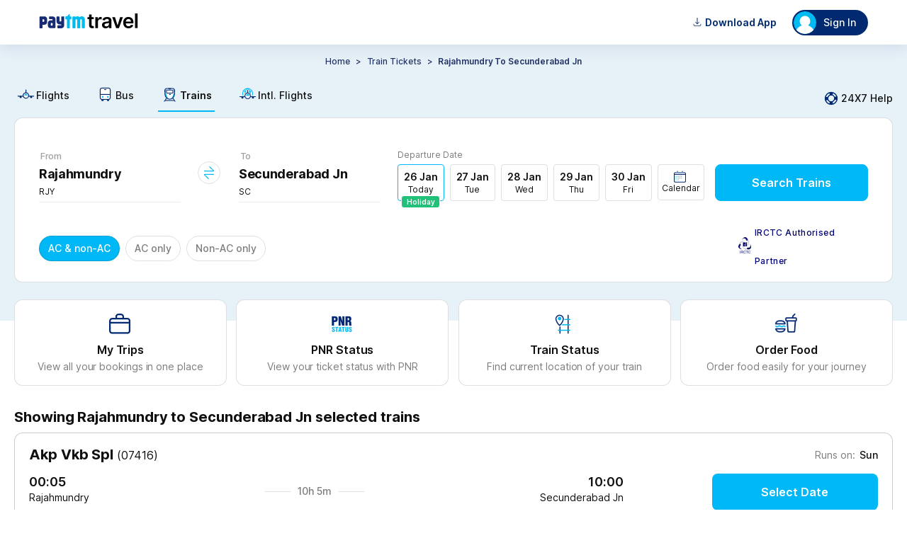

--- FILE ---
content_type: text/html
request_url: https://tickets.paytm.com/trains/rajahmundry-to-secunderabad%20jn-trains
body_size: 50880
content:
<!DOCTYPE html><html class="no-js" lang="en" data-theme="default"><head><meta charSet="utf-8"/><meta http-equiv="x-ua-compatible" content="ie=edge"/><title>Rajahmundry to Secunderabad Jn Trains - Time Table, Fares &amp; Seat Availability</title><meta name="description" content="Check Rajahmundry to Secunderabad Jn trains time table, route, fare, duration, seat availability &amp; live running status at Paytm. Approx 60 Trains running from Rajahmundry to Secunderabad Jn &amp; covers the distance of 497 kms."/><meta name="og:title" property="og:title" content="Rajahmundry to Secunderabad Jn Trains - Time Table, Fares &amp; Seat Availability"/><meta name="og:description" property="og:description" content="Check Rajahmundry to Secunderabad Jn trains time table, route, fare, duration, seat availability &amp; live running status at Paytm. Approx 60 Trains running from Rajahmundry to Secunderabad Jn &amp; covers the distance of 497 kms."/><meta name="og:type" property="og:type" content="company"/><meta name="og:site_name" property="og:site_name" content="Paytm"/><meta name="twitter:site" content="Paytm"/><meta name="twitter:creator" content="Paytm"/><meta name="twitter:title" content="Rajahmundry to Secunderabad Jn Trains - Time Table, Fares &amp; Seat Availability"/><meta name="twitter:description" content="Check Rajahmundry to Secunderabad Jn trains time table, route, fare, duration, seat availability &amp; live running status at Paytm. Approx 60 Trains running from Rajahmundry to Secunderabad Jn &amp; covers the distance of 497 kms."/><meta name="viewport" content="width=device-width, initial-scale=1, minimum-scale=1, maximum-scale=1, user-scalable=no"/><link rel="preconnect" href="https://travel-assets-akamai.paytm.com" crossorigin="anonymous"/><link rel="preconnect" href="https://pwebassets.paytm.com" crossorigin="anonymous"/><link rel="preconnect" href="https://webappsstatic.paytm.com" crossorigin="anonymous"/><link rel="preload" href="https://fonts.gstatic.com/s/inter/v12/UcC73FwrK3iLTeHuS_fvQtMwCp50KnMa1ZL7W0Q5nw.woff2" as="font" type="font/woff2" crossorigin="anonymous"/><link rel="dns-prefetch" href="https://travel.paytm.com"/><link rel="apple-touch-icon" href="/apple-touch-icon.ico"/><link rel="canonical" href="https://tickets.paytm.com/trains/rajahmundry-to-secunderabad%20jn-trains"/><meta name="og:url" property="og:url" content="https://tickets.paytm.com/trains/rajahmundry-to-secunderabad%20jn-trains"/><style id="css">:root {
  --nearby-btn-bg: #223368;
  --positive-text-color: #21c179;
  --negative-text-color: #fd5154;
  --chip-corner-radius: 96px;
  --lightPink: #ffebef;
  --greyLight: #f5f9fe;
  --special-bg: #e0f5fd;
  --primary-color: #00b8f5;
  --textfield-outline: #00b8f5;
  --offset1-color: #e7f1f8;
  --primary-muted: #e0f5fd;
  --negative-color: #fd5154;
  --background-color: rgba(240, 247, 255, 0.95);
  --text-color: #102a43;
  --card-background: rgba(255, 255, 255, 0.85);
  --border-color: rgba(200, 221, 242, 0.48);
  --input-background: rgba(255, 255, 255, 0.8);
  --header-color: rgba(224, 242, 255, 0.98);
  --footer-color: rgba(224, 242, 255, 0.9);
  --button-color: #228be6;
  --background-gradient: linear-gradient(120deg, #e0f2ff 0%, #c5e5ff 100%);
  --special-white-bg: white;
  --icon-link-color: #00b8f5;
  --home-bg: #e0f5fd;
  --button-med-emphasys-border: 1px solid #00b8f5;
  --button-med-emphasys-text-color: #00b8f5;
  --button-med-emphasys-bg-color: white;
  --custom-btn-txt-color: white;
  --button-corner-radius: 8px;
  --chip-selected-background-color: #00b8f5;
  --chip-selected-border: 1px solid rgba(16, 16, 16, 0.13);
  --box-selected-border: 1px solid #00b8f5;
  --chip-selected-box-shadow: none;
  --chip-selected-text-color: white;
  --warning-text-color: #ff9d00;
  --filter-selected-border: 1px solid #e0f5fd;
  --filter-selected-bg: #e0f5fd;
  --filter-selected-text-color: #000000;
  --header-padding: 0px;
  --bottom-padding: 0px;
  --segment-control-corner-radius: 4px;
  --segment-control-border: none;
  --segment-control-selected-color: #000000;
  --segment-control-bg-color: #e7f1f8;
}

[data-theme='travelapp'] {
  --home-bg: none;
  --lightPink: #f9e5e5;
  --greyLight: #f4f3f3;
  --special-bg: #eff3ff;
  --special-white-bg: #f0f2fe;
  --nearby-btn-bg: #ecf0fd;
  --chip-corner-radius: 8px;
  --primary-color: #1145e2;
  --offset1-color: #f7f4f9;
  --primary-muted: #ecf0fd;
  --negative-color: #d94343;
  --background-color: rgba(255, 255, 255, 0.85) !important;
  --text-color: #000000;
  --card-background: rgba(255, 255, 255, 0.85);
  --border-color: rgba(255, 255, 255, 0.18);
  --input-background: rgba(255, 255, 255, 0.6);
  --button-color: #651fff;
  --background-gradient:
    linear-gradient(
      265deg,
      rgba(177, 195, 255, 0.16) 0%,
      rgba(255, 222, 242, 0.4) 100%
    ),
    #fff;
  --button-corner-radius: 32px;

  --chip-selected-background-color: #ecf0fd;
  --chip-selected-text-color: #4372ff;
  --chip-selected-border: 1px solid #4372ff;
  --chip-selected-box-shadow: none;
  --box-selected-border: 1px solid #4372ff;

  --textfield-outline: #4372ff;
  --icon-link-color: #4372ff;

  --button-med-emphasys-border: 1px solid #ecf0fd;
  --button-med-emphasys-text-color: #1145e2;
  --button-med-emphasys-bg-color: #ecf0fd;

  --positive-text-color: #007a43;
  --negative-text-color: #d94343;
  --warning-text-color: #f8a60a;
  --custom-btn-txt-color: #1145e2;
  --filter-selected-border: 1px solid #4372ff;
  --filter-selected-bg: #ecf0fd;
  --filter-selected-text-color: #4372ff;
  --segment-control-corner-radius: 32px;
  --segment-control-border: 1px solid #4372ff;
  --segment-control-selected-color: #4372ff;
  --segment-control-bg-color: #f7f5f5;
}

hr {
  display: block;
}

template,
[hidden] {
  display: none;
}

a {
  background-color: transparent;
  -webkit-text-decoration-skip: objects;
}

a:active,
a:hover {
  outline-width: 0;
}

b,
strong {
  font-weight: inherit;
}

b,
strong {
  font-weight: bolder;
}

h1 {
  font-size: 2em;
  margin: 0.67em 0;
}

img {
  border-style: none;
}

svg:not(:root) {
  overflow: hidden;
}

hr {
  box-sizing: content-box;
  height: 0;
  overflow: visible;
}

button,
input,
select {
  font: inherit;
  margin: 0;
}

button,
input {
  overflow: visible;
}

button,
select {
  text-transform: none;
}

button,
html [type='button'],
[type='reset'],
[type='submit'] {
  -webkit-appearance: button;
}

[type='number']::-webkit-inner-spin-button,
[type='number']::-webkit-outer-spin-button {
  height: auto;
}

::-webkit-input-placeholder {
  color: inherit;
  opacity: 0.54;
}

::-webkit-scrollbar {
  width: 1px;
  height: 6px;
  background-color: transparent;
  border-radius: rem-calc(20px);
}

::-webkit-scrollbar-thumb {
  background-color: transparent;
  border-radius: 20px;
}

::-webkit-scrollbar-track {
  background-color: transparent;
  border-radius: rem-calc(20px);
}

.button {
  padding: 0.5em;
  color: black;
  transition: all 0.3s;
  border-radius: 0.25rem;
  outline: none;
  cursor: pointer;
  border: 1px solid;
}

@keyframes borderscale {
  50% {
    box-shadow: 0 0 0 2px #00b9f5;
  }
}

.Mobile-datepicker {
  border-radius: 12px;
  background: #ffffff;
}

.calendar {
  width: 100%;
  border-collapse: separate;
  border-spacing: 0 5px;
  padding: 0 8px 10px 8px;
}

.calendar__month {
  padding: 20px;
  text-align: center;
  color: #000000;
  font-weight: 600;
  font-size: 16px;
}

.calendar__nameofdays td {
  width: 46px;
  height: 46px;
  text-align: center;
  font-size: 10px;
}

.calendar__day {
  width: 49px;
  height: 49px;
  text-align: center;
  background: white;
  font-size: 14px;
  position: relative;
}

.calendar__nameofday {
  font-size: 11px;
}

.calendar__dayFromOtherMonth {
  visibility: hidden;
}

.calendar__activeDay {
  background-color: var(--icon-link-color);
  color: #ffffff;
  font-weight: 600;
  border-radius: 50%;
  font-size: 16px;
  display: flex;
  align-items: center;
  justify-content: center;
  border: 5px solid white;
  box-sizing: border-box;
}

.calendar__disabledDay {
  color: rgba(16, 16, 16, 0.54);
}

.calendar__dayInDateRange {
  background-color: #f5f9fe;
  border-color: #f5f9fe;
  border-radius: 0;
}

.calendar__dateRangeStart,
.calendar__dateRangeEnd {
  background-color: #012a72;
  color: #ffffff;
  font-weight: 700;
}

.calendar__holiday::after {
  content: '\2022';
  color: var(--positive-text-color);
  width: 4px;
  position: absolute;
  display: block;
  margin: 0;
  margin-top: -9px;
  left: calc(50% - 4px);
}

.calendar__activeDay.calendar__holiday::after {
  bottom: -4px;
}

.row {
  box-sizing: border-box;
  display: flex;
  flex: 0 1 auto;
  flex-direction: row;
  flex-wrap: wrap;
  margin: 0 -0.5rem;
}

input[type='radio'] {
  -webkit-appearance: none;
  width: 14.5px;
  height: 14.5px;
  border: 1px solid #adadad;
  border-radius: 50%;
  outline: none;
  margin-right: 7px;
  margin-bottom: -2px;
  background-color: #fff;
}

input[type='radio']:before {
  content: '';
  display: block;
  width: 7px;
  height: 7px;
  margin: 18% auto;
  border-radius: 50%;
}

input[type='radio']:checked:before {
  background: var(--primary-color);
}

input[type='radio']:checked {
  border: 1px solid var(--primary-color);
}

.btn {
  border: 1px solid #00b9f5;
  color: #00aced;
}

.overflowYScroll {
  overflow-y: scroll;
}

.track.track-1 {
  background-color: var(--icon-link-color) !important;
}

.slider .thumb {
  border: solid 0.6px var(--icon-link-color) !important;
}

.cbx:checked + .slide {
  background-color: #00b8f5;
  border: 1px solid #00b8f5;
}

.cbx:focus + .slide {
  box-shadow: 0 0 1px #00b8f5;
}

.cbx:checked + .slide:before {
  transform: translateX(26px);
  background-color: #fff;
  border-color: #00b8f5;
}

@media (min-width: 1270px) {
  .calendar__nameofday {
    font-size: 11px;
    border-bottom: 1px solid rgba(16, 16, 16, 0.13);
  }

  .calendar {
    width: 100%;
    border-collapse: separate;
    border-spacing: 0 2px;
    padding: 0 16px 10px 16px;
  }

  .calendar__month {
    padding: 18px;
    text-align: center;
    color: #000000;
    font-weight: 600;
    font-size: 16px;
  }

  .calendar__nameofdays td {
    width: 46px;
    height: 46px;
    font-family: 'Inter', sans-serif;
    font-size: 12px;
    font-weight: 700;
    line-height: 14.52px;
    letter-spacing: 1px;
    text-align: center;
  }

  .calendar__day {
    position: relative;
    width: 40px;
    height: 40px;
    font-family: 'Inter', sans-serif;
    font-size: 14px;
    font-weight: 700;
    line-height: 20px;
    text-align: center;
  }

  .calendar__disabledDay {
    font-family: 'Inter', sans-serif;
    font-size: 14px;
    font-weight: 500;
    line-height: 20px;
    text-align: center;
    color: rgba(16, 16, 16, 0.22);
  }
}
.animatingButton {
  transform: scale(0.95);
  opacity: 0.99;
  transition:
    transform 150ms ease-out,
    opacity var(--delay, 500ms) step-end;
}
.Jk0YC{flex-direction:row}.tUNVf,.Jk0YC{display:flex}.tUNVf{flex-direction:column}@font-face{font-display:swap;font-family:Inter;font-style:normal;font-weight:100;src:url(https://fonts.gstatic.com/s/inter/v12/UcC73FwrK3iLTeHuS_fvQtMwCp50KnMa1ZL7W0Q5nw.woff2) format("woff2");unicode-range:u+00??,u+0131,u+0152-0153,u+02bb-02bc,u+02c6,u+02da,u+02dc,u+2000-206f,u+2074,u+20ac,u+2122,u+2191,u+2193,u+2212,u+2215,u+feff,u+fffd}@font-face{font-display:swap;font-family:Inter;font-style:normal;font-weight:200;src:url(https://fonts.gstatic.com/s/inter/v12/UcC73FwrK3iLTeHuS_fvQtMwCp50KnMa1ZL7W0Q5nw.woff2) format("woff2");unicode-range:u+00??,u+0131,u+0152-0153,u+02bb-02bc,u+02c6,u+02da,u+02dc,u+2000-206f,u+2074,u+20ac,u+2122,u+2191,u+2193,u+2212,u+2215,u+feff,u+fffd}@font-face{font-display:swap;font-family:Inter;font-style:normal;font-weight:300;src:url(https://fonts.gstatic.com/s/inter/v12/UcC73FwrK3iLTeHuS_fvQtMwCp50KnMa1ZL7W0Q5nw.woff2) format("woff2");unicode-range:u+00??,u+0131,u+0152-0153,u+02bb-02bc,u+02c6,u+02da,u+02dc,u+2000-206f,u+2074,u+20ac,u+2122,u+2191,u+2193,u+2212,u+2215,u+feff,u+fffd}@font-face{font-display:swap;font-family:Inter;font-style:normal;font-weight:400;src:url(https://fonts.gstatic.com/s/inter/v12/UcC73FwrK3iLTeHuS_fvQtMwCp50KnMa1ZL7W0Q5nw.woff2) format("woff2");unicode-range:u+00??,u+0131,u+0152-0153,u+02bb-02bc,u+02c6,u+02da,u+02dc,u+2000-206f,u+2074,u+20ac,u+2122,u+2191,u+2193,u+2212,u+2215,u+feff,u+fffd}@font-face{font-display:swap;font-family:Inter;font-style:normal;font-weight:500;src:url(https://fonts.gstatic.com/s/inter/v12/UcC73FwrK3iLTeHuS_fvQtMwCp50KnMa1ZL7W0Q5nw.woff2) format("woff2");unicode-range:u+00??,u+0131,u+0152-0153,u+02bb-02bc,u+02c6,u+02da,u+02dc,u+2000-206f,u+2074,u+20ac,u+2122,u+2191,u+2193,u+2212,u+2215,u+feff,u+fffd}@font-face{font-display:swap;font-family:Inter;font-style:normal;font-weight:600;src:url(https://fonts.gstatic.com/s/inter/v12/UcC73FwrK3iLTeHuS_fvQtMwCp50KnMa1ZL7W0Q5nw.woff2) format("woff2");unicode-range:u+00??,u+0131,u+0152-0153,u+02bb-02bc,u+02c6,u+02da,u+02dc,u+2000-206f,u+2074,u+20ac,u+2122,u+2191,u+2193,u+2212,u+2215,u+feff,u+fffd}@font-face{font-display:swap;font-family:Inter;font-style:normal;font-weight:700;src:url(https://fonts.gstatic.com/s/inter/v12/UcC73FwrK3iLTeHuS_fvQtMwCp50KnMa1ZL7W0Q5nw.woff2) format("woff2");unicode-range:u+00??,u+0131,u+0152-0153,u+02bb-02bc,u+02c6,u+02da,u+02dc,u+2000-206f,u+2074,u+20ac,u+2122,u+2191,u+2193,u+2212,u+2215,u+feff,u+fffd}@font-face{font-display:swap;font-family:Inter;font-style:normal;font-weight:800;src:url(https://fonts.gstatic.com/s/inter/v12/UcC73FwrK3iLTeHuS_fvQtMwCp50KnMa1ZL7W0Q5nw.woff2) format("woff2");unicode-range:u+00??,u+0131,u+0152-0153,u+02bb-02bc,u+02c6,u+02da,u+02dc,u+2000-206f,u+2074,u+20ac,u+2122,u+2191,u+2193,u+2212,u+2215,u+feff,u+fffd}@font-face{font-display:swap;font-family:Inter;font-style:normal;font-weight:900;src:url(https://fonts.gstatic.com/s/inter/v12/UcC73FwrK3iLTeHuS_fvQtMwCp50KnMa1ZL7W0Q5nw.woff2) format("woff2");unicode-range:u+00??,u+0131,u+0152-0153,u+02bb-02bc,u+02c6,u+02da,u+02dc,u+2000-206f,u+2074,u+20ac,u+2122,u+2191,u+2193,u+2212,u+2215,u+feff,u+fffd}@font-face{font-display:swap;font-family:Open Sans;font-style:normal;font-weight:400;src:local("Open Sans"),local("OpenSans"),url(https://themes.googleusercontent.com/static/fonts/opensans/v6/cJZKeOuBrn4kERxqtaUH3T8E0i7KZn-EPnyo3HZu7kw.woff) format("woff")}a{cursor:pointer;text-decoration:none}iframe{border:0}article,aside,figure,footer,hgroup,section{display:block}body,button,input,pre,select,textarea{font-family:Inter,sans-serif}code,pre{-moz-osx-font-smoothing:auto;-webkit-font-smoothing:auto;line-height:1.5px}body{background:#fff;color:#101010;font-weight:400;margin:0 auto}svg:not(:root){overflow:hidden}button:focus,div[role=button]:focus,input:focus,select:focus,textarea:focus{outline:none}ol,ul{list-style:none}h1,h2,h3,h4,h5,h6,ol,ul{margin:0;padding:0}@keyframes IrD0i{0%{transform:translateY(100%)}to{transform:translateY(0)}}.animateUp{animation:IrD0i .3s cubic-bezier(.22,.61,.36,1)}body,html{text-rendering:optimizeLegibility!important;-webkit-font-smoothing:antialiased!important;-webkit-tap-highlight-color:rgba(0,0,0,0);font-family:Inter,sans-serif;-ms-text-size-adjust:100%;-webkit-text-size-adjust:100%}@media only screen and (min-resolution:1.25dppx),only screen and (min-resolution:200dpi){body,html{-webkit-font-smoothing:subpixel-antialiased}}body{background-color:#fff;box-sizing:border-box;font-family:Inter,sans-serif;font-size:14px;height:100%;line-height:1.5;margin:0;overflow:auto;padding:0;width:100%}::-webkit-scrollbar{display:none}@media(min-width:992px){header a img[alt="Paytm Logo"]{height:21px;width:140px}html[data-theme=travelapp] header a img[alt="Paytm Logo"]{height:32px;width:unset}html[data-theme=travelapp] header div:has(>img[alt=user]){background-color:#ecf0fd!important;color:#101010!important}}@font-face{font-display:block;font-family:PAYTM-Bus-MWEB;font-style:normal;font-weight:400;src:url(//travel-assets-akamai.paytm.com/travel/mweb-train/assets/550d34e1.eot);src:url(//travel-assets-akamai.paytm.com/travel/mweb-train/assets/550d34e1.eot#iefix) format("embedded-opentype"),url(//travel-assets-akamai.paytm.com/travel/mweb-train/assets/eee75ffa.woff2) format("woff2"),url(//travel-assets-akamai.paytm.com/travel/mweb-train/assets/714e9407.woff) format("woff"),url(//travel-assets-akamai.paytm.com/travel/mweb-train/assets/1ef094e3.ttf) format("truetype")}i{font-family:PAYTM-Bus-MWEB!important;font-feature-settings:normal;font-style:normal;font-variant:normal;font-weight:400;line-height:1;text-transform:none;-webkit-font-smoothing:antialiased;-moz-osx-font-smoothing:grayscale}.intFlight .path1:before{color:#00b8f5;content:""}.intFlight .path2:before{color:#012a72;content:"";margin-left:-1em}.intFlight .path3:before{color:#00b8f5;content:"";margin-left:-1em}.crossIcon:before{color:#555;content:""}.downArrow .path1:before{color:#21c179;content:""}.downArrow .path2:before{color:#fff;content:"";margin-left:-1em}.back:before{content:""}.BackArrow:before{content:""}.DownArrow:before{content:""}.CircleCross:before{content:""}.switchIcon:before{content:""}.Back:before{content:""}.bus11 .path1:before{color:#fff;content:""}.bus11 .path2:before{color:#00b8f5;content:"";margin-left:-1em}.bus11 .path3:before{color:#012a72;content:"";margin-left:-1em}.edit11:before{content:""}.error:before{color:#fd5154;content:""}.failed:before{color:#fd5154;content:""}.filter111:before{content:""}.menu:before{content:""}.warning:before{content:""}*{margin:0;padding:0}.D38Gb{display:block;margin:0 auto;overflow:auto}.D38Gb,html{height:100%}body{height:auto!important}[id=app]{height:100%}.BVFzq{height:100%}.fullScreen{background:#fff;bottom:0;left:0;overflow:auto;position:fixed;right:0;top:0;z-index:100}.mHeaderContainer{border-bottom:1px solid #ebebeb;bottom:auto;right:auto;transform:translateZ(0)}.page-enter{transform:translate3d(0,100%,0)}.page-enter.page-enter-active{transform:translateZ(0);transition:all .3s ease}.page-leave{transform:translateZ(0)}.page-leave.page-leave-active{transform:translate3d(0,100%,0);transition:all .3s ease}.pageleft-enter{transform:translate3d(100%,0,0)}.pageleft-enter.pageleft-enter-active{transform:translateZ(0);transition:all .3s ease}.pageleft-leave{transform:translateZ(0)}.pageleft-leave.pageleft-leave-active{transform:translate3d(100%,0,0);transition:all .3s ease}.pageright-enter{transform:translate3d(-100%,0,0)}.pageright-enter.pageright-enter-active{transform:translateZ(0);transition:all .3s ease}.pageright-leave{transform:translateZ(0)}.pageright-leave.pageright-leave-active{transform:translate3d(-100%,0,0);transition:all .3s ease}h2{color:#222;font-size:15px}.BLljF{flex-direction:row}.TqAAi,.BLljF{display:flex}.TqAAi{flex-direction:column}#oauth-iframe{border:none;width:100vw}.iframeHolder{background:#fff;height:100vh;height:100dvh;overflow:scroll;position:fixed;top:0;z-index:1002}.y9gtj{box-sizing:border-box;left:0;padding:4px 16px 20px;position:absolute;top:55px;width:100%}.XZgh9{align-items:center;background-color:#e0f5fd;border-radius:8px;display:flex;margin-top:14px;padding:8px 12px}.XZgh9 img{width:42px}.XZgh9 .Y_SL0{color:#101010;display:flex;flex-direction:column;font-size:12px;font-weight:400;line-height:16px;padding-left:10px;padding-right:10px;width:-webkit-fill-available}.XZgh9 .Yh48L{color:#101010;display:contents;font-size:12px;font-weight:700;line-height:16px}.XZgh9 div:last-child{background-color:#00aced;border-radius:20px;display:flex;justify-content:center;min-width:72px;padding:12px 2px}.XZgh9 div:last-child a{border:none;color:#fff;font-size:12px;font-weight:700;letter-spacing:normal;line-height:1.08}.Yh48L{align-items:center;display:flex;font-size:18px;justify-content:center;left:50%;position:absolute;top:10px;transform:translateX(-50%)}.Yh48L img{height:24px;margin-top:14px;width:77px}html[data-theme=travelapp] .Yh48L img{height:40px;width:auto}.R3CI_{height:24px;width:24px}.closeLoginModal{color:#101010;cursor:pointer;font-size:18px;font-weight:500;line-height:25px;padding:15px;position:absolute;right:10px;text-align:center;text-decoration:none;top:10px;z-index:1}.closeLoginModalTravelApp{left:0;right:inherit}@media only screen and (min-width:992px){.iframeHolder{background:#fff;height:auto;position:fixed;top:auto;z-index:1002}body{position:relative}.Fj2U6{display:block;margin:-92px auto 0}.VTa2I{height:30px;position:absolute;right:4px;top:10px;width:30px}.sZ_Bp{background-color:#f2f6f7;box-sizing:border-box;height:100%;min-width:400px;padding:40px 76px 40px 48px;width:400px}.sZ_Bp h3{margin-bottom:63px}.liSw1{align-items:center;display:flex;margin-bottom:38px}.LVZBP{background:rgba(0,0,0,.7);height:100%;left:50%;position:fixed;top:50%;transform:translate(-50%,-50%);width:100%;z-index:1000}.kVnrP{padding:0 0 0 28px}._1MF5n{background-color:#fff;border-bottom:5px solid #002970;display:flex;flex-direction:row-reverse;height:500px;left:50%;max-width:800px;min-width:800px;position:fixed;top:50%;transform:translate(-50%,-50%);width:75%;z-index:20}html[data-theme=travelapp] ._1MF5n{border-bottom:0 solid #002970}._1MF5n:after{background:#00b8f5;border-bottom:#00b8f5;content:"";height:1%;left:0;position:absolute;top:99%;width:100%;z-index:23}html[data-theme=travelapp] ._1MF5n:after{height:0}#app{position:relative}#oauth-iframe{border:none;box-sizing:border-box;height:auto;min-width:400px;padding-top:36px;width:400px}#oauth-iframe .YLg2c{color:#000;right:-15px}}.hTz_a{flex-direction:row}.SalQq,.hTz_a{display:flex}.SalQq{flex-direction:column}body{background-color:#fff}@media(min-width:1270px){._qTP9{margin-top:-390px}}.dd4HT{height:100%;min-width:600px;padding:0!important;width:-moz-max-content;width:max-content}.dd4HT .xcaVz{height:100%;width:100%}.odizP{margin-top:32px}.QrYz5{background-color:#fff;margin-top:24px;padding-top:27px}.QrYz5 .p2rT1{background-color:#fff;border:1px solid hsla(0,0%,6%,.13);border-radius:8px;box-sizing:border-box;cursor:pointer;margin:0 auto;overflow-x:hidden;width:1240px}.QrYz5 .p2rT1 .tNdsl{background-color:#fff8e1;padding:8px 16px}.QrYz5 .p2rT1 .tNdsl .S9mGs{align-items:center;display:flex;width:100%}.QrYz5 .p2rT1 .tNdsl .nqz_K{align-items:center;display:flex;justify-content:space-between;width:100%}.QrYz5 .p2rT1 .tNdsl .nYXK5{height:24px;width:24px}.QrYz5 .p2rT1 .tNdsl .sJwNo{color:#101010;font-size:14px;font-weight:400;line-height:16px}.QrYz5 .p2rT1 .G9jIu{height:24px;width:24px}.QrYz5 .p2rT1 .EpaWp{padding:16px}.QrYz5 .p2rT1 .EpaWp .FkWR9{color:#101010;display:flex;flex-direction:column;font-size:12px;font-weight:400;line-height:16px;margin-bottom:24px}.QrYz5 .p2rT1 .EpaWp .FkWR9 img{margin:32px 0 0 84px;width:311px}.NFajd{flex-direction:row}.AG2Er,.NFajd{display:flex}.AG2Er{flex-direction:column}.saR9l{display:flex;justify-content:flex-start;padding:16px}.saR9l .v0prm,.saR9l .LsdBz{margin-right:auto}.T5KOO{background-color:var(--offset1-color,#e7f1f8);box-sizing:border-box;min-height:390px}.nceMj{flex-direction:row}.eI3SH,.nceMj{display:flex}.eI3SH{flex-direction:column}.kdJug .cXfit{font-size:14px;font-weight:500;padding-top:10px;text-align:center;text-transform:capitalize}.kdJug .Cgm0q{padding-top:12px}.kdJug .Cgm0q .cK1n6{display:flex;justify-content:center}.kdJug .Cgm0q .cK1n6 .W_nTA span{color:#223368;font-size:12px;font-style:normal;font-weight:500;letter-spacing:-.08px;line-height:20px;margin:0 4px}.kdJug .Cgm0q .cK1n6 .W_nTA .Nsw3U{color:#223368;font-size:12px;font-style:normal;font-weight:600;letter-spacing:-.08px;line-height:20px}.kdJug .Cgm0q .cK1n6 .W_nTA .Nsw3U span{font-weight:600}.kdJug .Cgm0q .cK1n6 .MOnPh{cursor:pointer;text-transform:capitalize}.kdJug .G0Fzb{display:flex;justify-content:center;margin:16px 0}.kdJug .G0Fzb .Np_QZ{align-items:center;background-color:var(--offset1-color,#e7f1f8);border-radius:4px;display:flex;gap:1px;justify-content:center;padding:2px;width:-moz-fit-content;width:fit-content}.kdJug .G0Fzb .Np_QZ .yRNLU{padding:4px 20px}.kdJug .G0Fzb .Np_QZ .HYpLS{background-color:#fff;border-radius:4px;box-shadow:0 1px 4px -2px hsla(0,0%,6%,.13);padding:4px 20px}.kdJug .bVntX{align-items:center;display:flex;gap:8px;justify-content:center;margin-bottom:24px;margin-top:16px;overflow:scroll}.kdJug .bVntX .PYH2W{border:1px solid hsla(0,0%,6%,.13);border-radius:96px;padding:8px 12px}.kdJug .bVntX ._6ukd{color:hsla(0,0%,6%,.54);font-size:12px;font-style:normal;font-weight:400;letter-spacing:-.08px;line-height:20px}.NtXgH{flex-direction:row}.JBReA,.NtXgH{display:flex}.JBReA{flex-direction:column}.YiPC0{align-items:center;background:#e0f5fd;display:flex;flex-direction:row;justify-content:space-between;margin-top:15px;min-height:54px;overflow-x:scroll;overflow-y:hidden;padding:10px 20px 0;padding-top:var(--nav-height,0);white-space:nowrap}@media(min-width:1270px){.YiPC0{align-items:center;display:flex;flex-direction:row;justify-content:flex-start;margin:0 auto;padding:15px 0 0;width:1240px}}.YiPC0 a{color:#101010;font-size:12px;font-weight:400;margin-right:30px;position:relative}.YiPC0 a,.YiPC0 a .rmBsm{display:flex;flex-direction:column}.YiPC0 a .rmBsm{align-items:center;line-height:16px;padding:0 4px 6px}@media(min-width:1270px){.YiPC0 a .rmBsm{align-items:center;display:flex;flex-direction:row}}.YiPC0 a .rmBsm img{height:40px;margin-bottom:4px;width:auto}@media(min-width:1270px){.YiPC0 a .rmBsm img{height:25px;width:auto}}.YiPC0 a .rmBsm .a1va_{font-size:25px;margin-bottom:4px}.YiPC0 a .rmBsm .a1va_.KCZmV,.YiPC0 a .rmBsm .a1va_.bgZKy{font-size:25px}.YiPC0 a .rmBsm .a1va_.UWUOj,.YiPC0 a .rmBsm .a1va_.e89Jz{margin-bottom:4px}.YiPC0 a:after{background:var(--icon-link-color,#4372ff);border-radius:12px 12px 0 0;content:"";display:block;height:3px;transition:width .3s;width:0}.YiPC0 a:last-child{margin-right:0}.YiPC0 .rRk1f:after{width:100%}.YiPC0 .rRk1f{font-weight:600}.YiPC0::-webkit-scrollbar{background:transparent;display:none;width:0}@media(min-width:1270px){.YiPC0{background:none}.YiPC0 a{font-size:14px;font-weight:500}.YiPC0 a:after{border-radius:0;height:2px}.aSXiI{align-items:center;cursor:pointer;display:flex;margin-left:auto}.aSXiI .C6hUB{height:24px;margin-right:2px;width:24px}.aSXiI .gyzPa{color:#101010;font-size:14px;font-weight:500;line-height:20px}.a1va_,img{margin-right:2px}}.RFTMB{margin-top:60px}.yyIRn{overflow-x:hidden;width:100%}@media(min-width:1240px){.yyIRn{overflow-x:unset;width:100%}}.SF1hT{flex-direction:row}.KlhVU,.SF1hT{display:flex}.KlhVU{flex-direction:column}.mhmpl{background:#fff;border:1px solid hsla(0,0%,6%,.13);border-radius:12px;box-sizing:border-box;margin:0 auto;position:relative;width:1240px}.mhmpl .BCn5E{padding:40px 34px 24px}.mhmpl .BCn5E .r1PYV{display:flex}.mhmpl .BCn5E .r1PYV .O_PLZ{align-items:flex-end;display:flex;flex-grow:1;justify-content:space-between;margin-left:24px}.mhmpl .BCn5E .r1PYV .UtM5m{cursor:pointer;padding:0 0 10px;text-align:center;width:216px}.mhmpl .BCn5E .r1PYV .cBC9q{padding:0}.mhmpl .BCn5E .huYOB{align-items:flex-end;display:flex;justify-content:space-between;width:100%}.mhmpl .BCn5E .huYOB .C5YFj{align-items:center;display:flex;position:relative;top:15px;width:-moz-fit-content;width:fit-content}.mhmpl .BCn5E .huYOB .C5YFj img{height:23px;margin-right:5px;width:18px}.mhmpl .BCn5E .huYOB .C5YFj .f8tKL{color:#000078;font-size:12px;font-weight:500;letter-spacing:.37px;line-height:40px;width:160px}@keyframes PULnK{0%{background-position:-2000px 0}to{background-position:2000px 0}}.mhmpl .uTzFr{animation:PULnK 4s linear infinite forwards;background:linear-gradient(to right,var(--primary-muted,#e0f5fd) 0,#fafafa 45%,#fff 50%,#fafafa 55%,var(--primary-muted,#e0f5fd) 100%);background-size:2000px 100%;border-bottom-left-radius:12px;border-bottom-right-radius:12px;border-top:1px solid hsla(0,0%,6%,.13);height:56px;width:100%}.mhmpl .YkVDk{align-items:center;background:var(--special-bg,#e0f5fd);border-bottom-left-radius:12px;border-bottom-right-radius:12px;border-top:1px solid hsla(0,0%,6%,.13);display:flex;justify-content:flex-start;padding:12px 32px}.mhmpl .YkVDk .ASCzk{align-items:center;display:flex;justify-content:flex-start}.mhmpl .YkVDk .ASCzk .wSm6X{margin-bottom:10px}.mhmpl .YkVDk .ASCzk .qjobk{align-items:flex-start;display:flex;flex-direction:column;justify-content:flex-start;margin-right:24px}.mhmpl .YkVDk .ASCzk .qjobk .Yue6o{color:#101010;font-size:12px;font-weight:700;line-height:16px}.mhmpl .YkVDk .ASCzk .qjobk .d9b71{color:#101010;font-size:12px;font-weight:400;line-height:16px}.mhmpl .YkVDk .ASCzk .qjobk .d9b71 .uqamy{color:var(--icon-link-color,#4372ff);cursor:pointer;font-size:12px;font-weight:400;line-height:16px;margin-left:4px}.mhmpl .YkVDk .cbA8v{height:30px;width:72px}.mhmpl .sx2zB{margin-left:4px}.kT0q8{position:relative;z-index:25}.gXrSx{flex-direction:row}.BdlCz,.gXrSx{display:flex}.BdlCz{flex-direction:column}.i4FI9{align-items:center;display:flex}.i4FI9 .ITD2I{position:relative;width:200px}.i4FI9 .Mp7oc{border-bottom:1px solid #ebebeb;color:#101010;font-size:18px;font-weight:700;letter-spacing:-.32px;line-height:24px;text-overflow:ellipsis}.i4FI9 .MFH6p{padding-bottom:27px}.i4FI9 .EWNXi{width:85%}.i4FI9 .lJ7hd{color:hsla(0,0%,6%,.54);font-size:12px;font-style:normal;font-weight:400}.i4FI9 .dVPu3{color:var(--negative-color,#fd5154);font-family:Inter,sans-serif;font-size:12px}.i4FI9 .GK7qI{color:#101010;font-size:12px;font-weight:400;line-height:16px;position:absolute;top:56px}.i4FI9 .FXNIG{bottom:5px;cursor:pointer;position:absolute;right:0;width:22px}.i4FI9 .y_j7H{cursor:pointer;margin:0 24px}.i4FI9 .y_j7H img{height:32px;width:32px}.b6UEr{display:flex;flex-direction:column;position:relative}.b6UEr input:not(:focus):not(.szUX0):not(.lrSUc){color:transparent;padding-left:10px}.W7LGY,.b6UEr input,.b6UEr label{-webkit-font-smoothing:antialiased;font-weight:500;text-shadow:none}.b6UEr input{-moz-appearance:none;-webkit-appearance:none;-webkit-tap-highlight-color:rgba(0,0,0,0);border:none;border-radius:0;display:-moz-flex;display:flex;font-size:16px;padding:3px 20px 3px 0}.fUYQB input{padding-left:55px}.cxUbu{-moz-transform:scale(1) translate3d(0,22px,0);-moz-transform-origin:left top;-moz-transition:all .2s ease;-ms-flex-order:1;color:#999;font-size:18px;font-weight:700;line-height:24px;opacity:.75;-webkit-order:1;order:1;padding-left:2px;pointer-events:none;-webkit-transform:scale(1) translate3d(0,22px,0);transform:scale(1) translate3d(0,22px,0);-webkit-transform-origin:left top;transform-origin:left top;-webkit-transition:all .2s ease;transition:all .2s ease}.VbOGK,.qIqtJ{color:var(--textfield-outline);font-size:12px;font-weight:500;line-height:16px;position:absolute;right:16px;top:22px}.qIqtJ{cursor:pointer;z-index:10}.qIqtJ:hover{opacity:.8}.Vx0Za{text-transform:capitalize}.b6UEr input.szUX0+label,.b6UEr input:focus+label,.lrSUc+label{color:#101010;font-size:16px;font-weight:500;letter-spacing:-.32px;line-height:24px;-moz-transform:scale(.8) translate3d(0,5px,0);-webkit-transform:scale(.8) translate3d(0,5px,0);transform:scale(.8) translate3d(0,5px,0)}.uMjUl{height:32px!important}.b6UEr input:focus+label{color:var(--textfield-outline)!important}.F1iIF:active,.F1iIF:focus,.cxUbu{outline:0}.F1iIF{-ms-flex-order:2;background:#fff;border:1px solid rgba(0,0,0,.15);color:#000;-ms-flex:1 1 auto;-webkit-flex:1 1 auto;flex:1 1 auto;-webkit-order:2;order:2}fieldset.F1iIF+.QcBUq{display:none}fieldset.F1iIF+.QcBUq+.W7LGY{bottom:-20px}.b6UEr fieldset.F1iIF input:not(:focus):not(.szUX0):not(.lrSUc){color:hsla(0,0%,6%,.54)}.PYSRd{overflow:hidden;padding:0;width:0}.oQkln{border:1.5px solid var(--textfield-outline)}.QcBUq{-ms-flex-order:3;display:block;-webkit-order:3;order:3;top:0}.QcBUq:after,.QcBUq:before{background:var(--primary-color);bottom:0;content:"";height:2px;position:absolute;-moz-transition:all .2s ease;-webkit-transition:all .2s ease;transition:all .2s ease;width:0}.QcBUq:before{left:50%}.QcBUq:after{right:50%}.F1iIF:focus~.QcBUq:after,.F1iIF:focus~.QcBUq:before,.lrSUc~.QcBUq:after,.lrSUc~.QcBUq:before{width:50%}.W7LGY,.QcBUq{position:relative;width:inherit}.W7LGY{bottom:-25px;display:none;font-size:13px;overflow:hidden;position:absolute;text-overflow:ellipsis;white-space:nowrap;width:90%;word-break:break-all;word-wrap:break-word}.sYEW9{display:inline-block}fieldset.F1iIF{border-radius:8px;height:52px;padding:2px}fieldset.F1iIF input{box-sizing:border-box;padding:0 14px 9px;width:100%}fieldset.F1iIF legend{color:hsla(0,0%,6%,.54);font-size:12px;font-weight:400;margin-inline-start:10px}fieldset.F1iIF.lrSUc{border:2px solid var(--negative-color)}.lrSUc~.QcBUq:after,.lrSUc~.QcBUq:before{background:var(--negative-color)}.W7LGY,.b6UEr .F1iIF.lrSUc+label{color:var(--negative-color)!important}.c8Uui{cursor:pointer;height:16px;opacity:.3;position:absolute;right:0;top:30px;width:16px}.c8Uui:hover{opacity:1}.c8Uui:after,.c8Uui:before{background-color:#333;content:" ";height:17px;left:7px;position:absolute;width:1px}.c8Uui:before{transform:rotate(45deg)}.c8Uui:after{transform:rotate(-45deg)}.p3cAT{border-color:hsla(0,0%,6%,.15)}.wvCtE{border-color:hsla(0,0%,6%,.54)}.ZPZvR{border-color:var(--negative-color)}.Ti498{line-height:16px}.LMBUe{color:var(--negative-color)!important}.vMikR{height:48px!important}input[type=number],input[type=number]:focus{border:none;height:28px}input[type=number]::-webkit-inner-spin-button,input[type=number]::-webkit-outer-spin-button{-webkit-appearance:none;margin:0}input[type=number]{-moz-appearance:textfield}input[type=text].KIo27::-webkit-input-placeholder{color:#fd5154;font-size:16px;font-style:normal;font-weight:500;letter-spacing:-.32px;line-height:24px;opacity:1}.zQvym{flex-direction:row}.slXI0,.zQvym{display:flex}.slXI0{flex-direction:column}.tXEsm{padding:0 16px}.VOJnq{color:hsla(0,0%,6%,.54)}.VOJnq,.U4OA4{font-size:12px;font-style:normal;font-weight:400;line-height:16px}.U4OA4{align-items:flex-end;background:#fff;border:none;color:var(--primary-color,#00b8f5);display:flex;float:right;justify-content:flex-end;padding-right:0;position:relative;top:1px}.U4OA4 .ddjf2{height:14px;width:14px}.plYg7{flex-wrap:wrap;height:55px;margin-bottom:6px;overflow-x:auto;padding-top:9px}.qM4px,.plYg7{display:flex;flex-direction:column}.qM4px{align-items:center;border:1px solid hsla(0,0%,6%,.13);border-radius:4px;box-sizing:border-box;justify-content:center;min-height:44px;min-width:44px;position:relative}.qM4px p{color:#101010;font-size:10px;font-weight:400;line-height:16px;padding:0 6px}.JTE0f,.qM4px:not(:last-child){margin-right:6px}.JTE0f{align-items:center;border:1px solid hsla(0,0%,6%,.07);border-radius:4px;box-sizing:border-box;display:flex;flex-direction:column;justify-content:center;min-height:55px;min-width:95px}.opYXW{border-radius:0;color:hsla(0,0%,6%,.541);font-size:12px;font-style:normal;font-weight:600;height:16px;letter-spacing:.5px;line-height:16px;margin-right:7px;text-align:center;top:31px;width:62px}.mZiPT{background-color:var(--chip-selected-background-color,#00b8f5);border:var(--chip-selected-border,1px solid #00b8f5);box-shadow:var(--chip-selected-box-shadow,none)}@media only screen and (min-width:375px){.Fbkn9{color:#101010;font-size:10px;font-weight:600;letter-spacing:-.07px}.Fbkn9,.aWPOL{line-height:16px}.aWPOL{font-size:12px;font-style:normal;font-weight:400;letter-spacing:0;text-align:left}.t1ry1{background:var(--positive-text-color);border:1px solid #fff;border-radius:4px;color:#fff;font-size:10px;font-weight:600;letter-spacing:-.07px;padding:0 4px;position:absolute;top:-10px}}@media only screen and (max-width:374px){.Fbkn9{color:#101010;font-size:8px;font-weight:600;letter-spacing:-.07px}.Fbkn9,.aWPOL{line-height:16px}.aWPOL{font-size:10px;font-style:normal;font-weight:400;letter-spacing:0;text-align:left}.qM4px{min-height:39px;min-width:39px}.qM4px:not(:last-child){margin-right:5px}.t1ry1{background:var(--positive-text-color);border:1px solid #fff;border-radius:4px;color:#fff;font-size:8px;font-style:normal;font-weight:600;letter-spacing:-.07px;padding:0 2px;position:absolute;top:-10px}}@media only screen and (min-width:375px)and (max-width:409px){.t1ry1{background:var(--positive-text-color);border:1px solid #fff;border-radius:4px;color:#fff;font-size:9px;font-style:normal;font-weight:600;letter-spacing:-.07px;padding:0 2px;position:absolute;top:-10px}}.HK0HM{color:#101010;font-family:sans-serif;font-size:10px;font-weight:400;line-height:16px}.YaWNj{color:#101010;font-size:16px;font-style:normal;font-weight:500;letter-spacing:-.32px;line-height:24px;padding-bottom:17px;text-align:left;text-transform:capitalize}.ERkGn{color:var(--chip-selected-text-color,#fff);font-weight:600}.OY6hL{align-items:center;display:flex;justify-content:space-between;margin-top:4px}.OY6hL .YMi8v{bottom:20px;position:relative}.YpEV7{height:16px;margin-left:3px;width:16px}@media only screen and (min-width:1270px){.tXEsm{padding:0}.tXEsm .plYg7{height:52px;margin:0;overflow:visible;padding:4px 0 10px}.tXEsm .a8oSl{width:66px}.tXEsm .mZiPT{background-color:unset;border:1px solid var(--primary-color,#00b8f5)}.tXEsm .ERkGn{color:#101010}.tXEsm .qM4px{cursor:pointer;margin-right:8px;min-width:62px;padding:8px;position:relative}.tXEsm .qM4px .Fbkn9{color:#101010;font-size:14px;font-weight:600;letter-spacing:-.08px;line-height:20px}.tXEsm .qM4px .aWPOL{color:#101010;font-size:12px;font-weight:400;line-height:16px}.tXEsm .qM4px img{height:17px;width:17px}.tXEsm .qM4px .t1ry1{border-radius:4px;color:#fff;font-size:10px;font-weight:600;line-height:16px;position:absolute;text-align:center;top:43px;width:45px}.tXEsm .YMi8v{position:static}.tXEsm .YaWNj{border-bottom:1px solid #ebebeb;color:#101010;cursor:pointer;font-size:18px;font-weight:700;letter-spacing:-.32px;line-height:24px;margin-right:24px;padding-bottom:8px;width:200px}.tXEsm .YaWNj .JSeDf{margin-top:2px}.tXEsm .YaWNj .SpbQF{color:#101010;font-size:12px;font-weight:400;line-height:16px;margin-top:4px}.tXEsm .VOJnq{cursor:pointer}}.kwVYW{flex-direction:row}.uE2Lb,.kwVYW{display:flex}.uE2Lb{flex-direction:column}.cVc76{border-radius:var(--button-corner-radius,8px);cursor:pointer;-webkit-user-select:none;-moz-user-select:none;user-select:none}.zEKL2{width:100px}.GaUn7{background-color:var(--primary-color,#00b8f5);border:1px solid var(--icon-link-color,#4372ff);color:#fff}.GVSz5{align-items:center;display:flex;font-size:16px;font-weight:600;height:50px;justify-content:center}.cVc76[disabled],._NHxd{background:hsla(0,0%,6%,.07);border:none;cursor:not-allowed;pointer-events:none}.FPNkY{align-items:center;color:hsla(0,0%,6%,.22);display:flex;font-size:16px;font-weight:600;height:52px;justify-content:center}.DEHQw{padding:0 16px;width:auto}.L9qcQ{background:var(--button-med-emphasys-bg-color,#00b8f5);border:var(--button-med-emphasys-border,#00b8f5);color:var(--button-med-emphasys-text-color,#00b8f5)}.lOtjA{align-items:center;display:flex;justify-content:center}.DBJbX{flex-direction:row}.cYmRu,.DBJbX{display:flex}.cYmRu{flex-direction:column}.irjiU{display:flex;margin:-5px 14px 0 16px;overflow-x:scroll;padding-bottom:5px;padding-right:2px;white-space:nowrap}.irjiU .Rttgl{background:var(--chip-selected-background-color,#00b8f5);border:var(--chip-selected-border,1px solid #00b8f5);box-shadow:var(--chip-selected-box-shadow,none);color:var(--chip-selected-text-color,#fff);font-weight:600}.irjiU span{border:1px solid hsla(0,0%,6%,.13);border-radius:var(--chip-corner-radius,96px);flex-grow:1;line-height:20px;margin-right:8px;padding:7px 12px;text-align:center;white-space:nowrap}@media only screen and (min-width:382px){.irjiU span{color:#101010;font-size:14px;font-weight:400;line-height:20px}}@media only screen and (max-width:381px){.irjiU span{color:#101010;font-size:12px;font-weight:400;line-height:20px}}.irjiU :last-child{margin-right:0}.irjiU::-webkit-scrollbar{height:0;width:0}@media only screen and (min-width:1270px){.irjiU{margin:14px 0 0}.irjiU span{color:hsla(0,0%,6%,.54);cursor:pointer;flex-grow:0;font-size:14px;font-weight:500;line-height:20px}.irjiU .Rttgl{background:var(--chip-selected-background-color,#00b8f5);color:var(--chip-selected-text-color,#fff);font-weight:500}}.zngPJ{flex-direction:row}.q8z4r,.zngPJ{display:flex}.q8z4r{flex-direction:column}.a01jb{align-items:center;display:flex;height:24px;justify-content:center;padding:8px 16px 0;text-align:center}.a01jb img{height:20px;margin-right:6px;width:16px}.a01jb span{align-self:baseline;color:#000072;font-size:10px;padding-top:2px}.GCsmx{flex-direction:row}.gv87M,.GCsmx{display:flex}.gv87M{flex-direction:column}.cj1wo{border:1px solid #cacaca;border-radius:12px;margin:8px 15px 8px 17px}@media(min-width:1270px){.cj1wo{border:none;margin:0 auto;padding-top:32px;width:1240px}}.cj1wo .xSvrn{color:#101010;font-size:24px;font-weight:700;letter-spacing:.35px;line-height:32px;margin-bottom:24px}.cj1wo .GITUs{display:flex;justify-content:space-around;margin:16px 1px}@media(min-width:1270px){.cj1wo .GITUs{display:flex;justify-content:space-between;margin:0}}.cj1wo .GITUs .swFNU{align-items:center;display:flex;flex-direction:column;height:-moz-fit-content;height:fit-content;justify-content:center;width:79.5px}.cj1wo .GITUs .swFNU .J1Tfr{height:36px;margin-bottom:8px;width:36px}.cj1wo .GITUs .swFNU .zdB11{color:#101010;font-size:12px;font-weight:500;height:-moz-fit-content;height:fit-content;line-height:16px;text-align:center}.cj1wo .GITUs .tdlfE{align-items:center;background-color:#fff;border:1px solid hsla(0,0%,6%,.13);border-radius:12px;cursor:pointer;display:flex;flex-direction:column;height:120px;justify-content:center;width:298px}.cj1wo .GITUs .tdlfE .J1Tfr{height:36px;margin-bottom:8px;width:36px}.cj1wo .GITUs .tdlfE .g_PKt{color:#101010;font-size:16px;font-weight:600;letter-spacing:-.08px;line-height:20px;margin-bottom:4px}.cj1wo .GITUs .tdlfE .IJsg8{color:hsla(0,0%,6%,.54);font-size:14px;font-weight:400;letter-spacing:-.08px;line-height:20px}.IE2NK{padding-top:24px}.IE2NK .tdlfE{background-color:#fff}.QHiUU{flex-direction:row}.fknzG,.QHiUU{display:flex}.fknzG{flex-direction:column}.ZHr0z{background-color:#fff;border-top:1px solid #deeaee;padding:16px 16px 0}.ZHr0z .RYPqq{background:var(--offset1-color,#e7f1f8);padding-bottom:1px}.ZHr0z .TWw5Q{font-size:17px;font-weight:600;letter-spacing:normal;line-height:normal}.ZHr0z .TWw5Q,.ZHr0z .qNCDm{color:#000;font-stretch:normal;font-style:normal;margin-bottom:12px;text-align:left}.ZHr0z .qNCDm{font-size:24px;font-weight:700;letter-spacing:.35px;line-height:32px}.ZHr0z .TgsnS{border-bottom:1px solid silver;padding:3px}.ZHr0z .TgsnS .JJHf2{font-size:14px;font-weight:500}.ZHr0z .TgsnS:last-child{border-bottom:none}.ZHr0z .TgsnS div{color:#4a4a4a;padding:1px}.ZHr0z .kScr_{color:#4a4a4a;display:inline-block;margin-bottom:3px;position:relative;text-decoration:underline;top:-9px}.ZHr0z .XqNYZ{color:#666;display:flex;flex-direction:row;font-size:14px;margin-top:5px;padding:0 5px}.ZHr0z .XqNYZ .Lq0fF:first-child{font-weight:600;min-width:70px}.ZHr0z .Lq0fF{flex-grow:0;padding:5px}.ZHr0z .xkGU1{color:#4a4a4a;font-size:12px;font-stretch:normal;font-style:normal;font-weight:400;letter-spacing:normal;line-height:1.5;text-align:left;word-wrap:break-word;margin-bottom:16px}.ZHr0z .xkGU1 p,.ZHr0z .xkGU1 table{margin-top:8px}.ZHr0z .xkGU1 h2{margin-top:12px}.ZHr0z .xkGU1 b{margin-top:16px}.ZHr0z .xkGU1 li{list-style:disc;margin:8px 24px}.ZHr0z .xkGU1 a{text-decoration:underline}.ZHr0z .HVW_2{background:#fff;color:#4a4a4a;font-size:14px;font-stretch:normal;font-style:normal;font-weight:400;letter-spacing:normal;line-height:1.5;overflow:hidden;text-align:left;word-wrap:break-word;margin-bottom:16px}.ZHr0z .HVW_2 p,.ZHr0z .HVW_2 table{margin-top:8px}.ZHr0z .HVW_2 h2{margin-top:12px}.ZHr0z .HVW_2 b{margin-top:16px}.ZHr0z .HVW_2 li{list-style:disc;margin:8px 24px}.ZHr0z .HVW_2 a{text-decoration:underline}.ZHr0z .UU5jP{font-size:17px;font-weight:600;letter-spacing:normal;line-height:1.42}.ZHr0z .UU5jP,.ZHr0z .oRcUS{color:#101010;font-stretch:normal;font-style:normal;margin-bottom:12px;text-align:left}.ZHr0z .oRcUS{font-size:24px;font-weight:700;letter-spacing:.35px;line-height:32px}.ZHr0z .o1vC3{display:flex;flex-direction:row;margin-bottom:8px}.ZHr0z .o1vC3 .ykX3r{text-align:center;width:33%}.ZHr0z .o1vC3 .z1O4N{color:#012b72}.ZHr0z .PBuT3{font-size:12px;margin-top:12px;text-align:left;width:33%}.ZHr0z .PBuT3 .rxZxQ{color:#000;text-align:left;text-decoration:none}.ZHr0z .PBuT3 .gbBNu{color:hsla(0,0%,6%,.54);font-size:12px}.ZHr0z .e2nCv{display:flex;flex-direction:row;margin-bottom:12px;margin-top:4px}.ZHr0z .e2nCv a{text-decoration:underline}.ZHr0z .e2nCv .qvffE{color:hsla(0,0%,6%,.54);font-size:12px;width:33%}.ZHr0z .e2nCv .njp7Q{font-size:12px;text-align:center;width:33%}.ZHr0z .e2nCv .ylNL8{font-size:12px;text-align:right;width:33%}.ZHr0z .QHiUU{display:flex}.ZHr0z .bqsZj{font-size:12px;margin:8px;text-align:left;width:50%}.ZHr0z .WTKKF{font-size:18px;margin-bottom:8px}.ZHr0z .NBhg7{color:#4a4a4a;font-size:12px;font-stretch:normal;font-style:normal;font-weight:400;letter-spacing:normal;line-height:1.5;text-align:left;word-wrap:break-word;margin-bottom:16px}.ZHr0z .Wdm5W{color:hsla(0,0%,6%,.54);text-decoration:none}.ZHr0z .YjVkI{display:grid;grid-template-columns:repeat(3,1fr)}.ZHr0z .YjVkI .sjsz6{color:var(--primary-color,#00b8f5);display:inline-block;font-size:12px;font-weight:600;margin:0 24px 16px 0}.ZHr0z .mPa1i{display:flex;flex-direction:row}.ZHr0z .mPa1i .ZvWGY{display:flex;flex-direction:column}.ZHr0z .mPa1i .ZvWGY .C8btO{color:#000;display:inline-block;font-size:12px;font-weight:600;margin-bottom:12px}.ZHr0z .mPa1i .ZvWGY .elguc{color:var(--primary-color,#00b8f5);display:inline-block;font-size:12px;font-weight:600;margin-bottom:16px}.ZHr0z .u6nRB{align-items:flex-start;display:flex;margin-bottom:24px}.ZHr0z .u6nRB:last-child{margin-bottom:0}.ZHr0z .u6nRB img{height:40px;width:40px}.ZHr0z .u6nRB .NyYjp{font-size:16px;font-weight:400;letter-spacing:-.08px;line-height:20px}.ZHr0z .u6nRB ._PMRW{font-size:11px;padding-left:12px}.ZHr0z .u6nRB ._PMRW a{color:var(--primary-color,#00b8f5);font-size:14px;font-weight:600;letter-spacing:-.08px;line-height:20px}.ZHr0z .rDeyg{display:flex;flex-wrap:wrap}.ZHr0z .rDeyg .u6nRB{align-items:center;flex-grow:1;margin-right:16px;width:45%}.ZHr0z .rDeyg .u6nRB .NyYjp{font-size:14px;font-weight:500;letter-spacing:-.08px;line-height:20px;padding-left:16px}.ZHr0z .rDeyg .u6nRB a{color:hsla(0,0%,6%,.541);font-size:14px;text-decoration:underline}@media screen and (max-width:1200px){.ZHr0z{border-top:unset}.ZHr0z .oRcUS{font-size:18px;letter-spacing:.35px;line-height:24px}.ZHr0z .u6nRB ._PMRW{font-size:11px;padding-left:8px}.ZHr0z .u6nRB ._PMRW .NyYjp,.ZHr0z .u6nRB ._PMRW a{font-size:12px;font-weight:400;line-height:16px}.ZHr0z .u6nRB ._PMRW .rg0nz{font-size:14px;font-weight:500;line-height:20px}.ZHr0z .rDeyg .u6nRB{width:47%}.ZHr0z .X87LI{width:100%}}.MUmVk{background-color:#fff;border:1px solid hsla(0,0%,6%,.21);border-radius:12px;margin-bottom:5px;padding:30px 24px}.MUmVk h2{font-size:16px;font-weight:600;letter-spacing:-.08px;line-height:20px;margin-bottom:22px;text-align:center}.MUmVk h2 a{color:var(--primary-color,#00b8f5)}.MUmVk p{font-size:14px;font-weight:400;letter-spacing:-.08px;line-height:20px}.MUmVk p a{color:var(--primary-color,#00b8f5);font-weight:600}@media screen and (max-width:421px){.MUmVk{padding:16px}.MUmVk h2{font-size:12px;line-height:16px;text-align:left}}@media screen and (min-width:1270px){.ZHr0z{border-top:unset;padding-left:0;padding-right:0}}.X87LI{display:flex;flex-wrap:wrap;margin-bottom:32px}.X87LI .sjsz6{display:flex;flex-grow:1;height:48px;width:40%}.X87LI .sjsz6 .B6u0V{align-items:center;background:#ffd34e;border-radius:4px;font-size:12px;font-weight:600;height:15px;letter-spacing:0;line-height:16px;margin-right:10px;padding:2px 8px;text-align:center;width:50px}.X87LI .sjsz6 .X87LI{font-size:14px;font-weight:400;letter-spacing:-.0799999982px;line-height:20px;width:80%}.X87LI .sjsz6 .X87LI a{color:var(--primary-color,#00b8f5);margin-left:1px}.X87LI .NoXZ7{flex-grow:unset;width:50%}@media screen and (max-width:1200px){.X87LI{margin-bottom:12px}.X87LI .sjsz6{height:unset;width:100%}.X87LI .sjsz6 .X87LI{display:inline;width:100%;word-break:break-all}}@media(min-width:1270px){.ZHr0z{border:1px solid hsla(0,0%,6%,.13);border-radius:12px;box-sizing:border-box;margin:24px auto 0;padding:24px;width:1240px}.ZHr0z .TWw5Q{font-size:18px}.ZHr0z .xkGU1{font-size:14px;margin-bottom:0}.ZHr0z .xkGU1 a{color:var(--primary-color,#00b8f5);text-decoration:none}.ZHr0z .UU5jP{font-size:18px}.ZHr0z .NBhg7{display:grid;grid-template-columns:repeat(7,1fr);margin-bottom:0}.ZHr0z .NBhg7 .Wdm5W{color:var(--primary-color,#00b8f5);display:inline-block;font-size:12px;font-weight:600;margin:8px 16px 7px 0}.ZHr0z .UCsQO{display:flex;justify-content:space-between}.ZHr0z .UCsQO .bqsZj{font-size:14px;margin:5px 0 0;width:20%}.ZHr0z .UCsQO .bqsZj .WTKKF{font-size:16px;margin:2px 0 0}.ZHr0z .YjVkI{display:grid;grid-template-columns:repeat(7,1fr)}.jGlPY{background:transparent;border:none;padding:0}.X8CtX{box-sizing:border-box;margin:24px auto 0;width:1240px}.X8CtX ._MbKi{color:#101010;font-size:18px;font-weight:600;margin-bottom:20px;margin-left:2px}.X8CtX .rJOMs{border:1px solid hsla(0,0%,6%,.13);border-radius:12px;overflow:hidden}.X8CtX .rJOMs .yimgn{background-color:#fafafa;color:#9b9b9b;display:flex;font-size:14px;font-weight:600;padding:15px 20px 15px 15px}.X8CtX .rJOMs .yimgn ._UeuP{flex-basis:20%}.X8CtX .rJOMs .PBuT3{background:#fff;margin-bottom:20px;min-height:130px}.X8CtX .rJOMs .PBuT3 .ahTV0{border-bottom:1px solid hsla(0,0%,6%,.13);padding:20px}.X8CtX .rJOMs .PBuT3 .ahTV0 .QHiUU{display:flex}.X8CtX .rJOMs .PBuT3 .ahTV0 .QHiUU div{flex-basis:20%}.X8CtX .rJOMs .PBuT3 .ahTV0 .QHiUU .rs1KG,.X8CtX .rJOMs .PBuT3 .ahTV0 .QHiUU .rs1KG a{color:#222;font-size:18px}.X8CtX .rJOMs .PBuT3 .ahTV0 .QHiUU .nKR0K,.X8CtX .rJOMs .PBuT3 .ahTV0 .QHiUU .nKR0K a{color:#979797;font-size:12px;font-weight:600}.X8CtX .rJOMs .PBuT3 .ahTV0 .QHiUU .FqgCe{color:var(--icon-link-color,#4372ff);font-size:12px;font-weight:600;opacity:.8}.X8CtX .rJOMs .PBuT3 .ahTV0 .QHiUU .FqgCe a{color:var(--icon-link-color,#4372ff)}.X8CtX .rJOMs .PBuT3 .ahTV0 .QHiUU .oBb5e{align-items:center;background-color:#fff;border:1px solid hsla(0,0%,6%,.54);border-radius:4px;box-sizing:border-box;color:var(--primary-color,#00b8f5);cursor:pointer;font-size:18px;font-weight:600;letter-spacing:.01em;line-height:54px;min-width:88px;padding:14px 40px;text-align:center;-webkit-user-select:none;-moz-user-select:none;user-select:none;vertical-align:initial;white-space:nowrap}.X8CtX .rJOMs .PBuT3 .ahTV0:last-child{border-bottom:none;padding-bottom:0}.Wy4Jk{border:1px solid hsla(0,0%,6%,.13);border-radius:12px;box-sizing:border-box;margin:24px auto 0;padding:24px;width:1240px}.Wy4Jk .UU5jP{display:flex;font-size:18px;font-weight:600;justify-content:space-between}.Wy4Jk .N4LPk{color:#4a4a4a;display:flex;flex-basis:320px;justify-content:space-between}.Wy4Jk .PFRY2{display:flex;justify-content:space-between;width:120px}.Wy4Jk .QHiUU{color:#323232;display:flex;justify-content:space-between;margin:15px auto}.Wy4Jk .QHiUU>div{flex-basis:20%;text-align:center}.Wy4Jk .DkSQE{margin-top:40px}.Wy4Jk .T_vbY{color:#000;text-decoration:none}}._koI_{background:var(--offset1-color,#e7f1f8);padding-left:0;padding-right:0}._koI_ .mfBxX{font-size:18px;font-weight:700;letter-spacing:-.41px;line-height:24px;padding-left:16px;padding-right:16px}._koI_ .IMjkW{background:#fff;margin-bottom:8px;max-height:140px;padding-bottom:16px;padding-top:12px}._koI_ .IMjkW .CxiCb{width:100%}._koI_ .IMjkW .QHiUU{display:flex;margin-top:2px;padding:0 16px}._koI_ .IMjkW .QHiUU .dRy1z{display:inline;height:10px}._koI_ .IMjkW .QHiUU .HXPGa,._koI_ .IMjkW .QHiUU .e2LFs{text-align:right}._koI_ .IMjkW .QHiUU .fknzG{flex-grow:1;max-width:100%}._koI_ .IMjkW .QHiUU .fknzG .zIARY{border:1px solid hsla(0,0%,6%,.54);border-radius:4px;color:hsla(0,0%,6%,.54);display:inline-block;font-size:10px;font-style:normal;font-weight:400;letter-spacing:-.07px;line-height:16px;padding:0 4px;width:-moz-fit-content;width:fit-content}._koI_ .IMjkW .QHiUU .fknzG .zIARY .L8YJ2{height:12px;margin-right:2.5px;position:relative;top:2px;width:12px}._koI_ .IMjkW .QHiUU .__37y{color:#101010;font-size:12px;font-style:normal;font-weight:700;line-height:16px}._koI_ .IMjkW .QHiUU .UdC_m{flex-grow:unset}._koI_ .IMjkW .QHiUU .rxZxQ{align-items:center;color:#101010;display:inline;font-size:14px;font-style:normal;font-weight:700;letter-spacing:-.08px;line-height:20px;margin:0}._koI_ .IMjkW .QHiUU .piKLA{all:unset;color:var(--primary-color,#00b8f5);flex-grow:1;font-size:14px;font-weight:600;line-height:16px;text-align:end}._koI_ .IMjkW .QHiUU .rxZxQ .AJzUV{color:#101010}._koI_ .IMjkW .QHiUU .rxZxQ .AJzUV:hover{text-decoration:underline}._koI_ .IMjkW .QHiUU .rxZxQ span{font-weight:500}._koI_ .IMjkW .QHiUU .YSRW3{color:hsla(0,0%,6%,.54);display:inline;font-size:10px;font-style:normal;font-weight:400;letter-spacing:-.07px;line-height:16px;padding:0}._koI_ .IMjkW .QHiUU .P6X2P{font-size:10px;font-weight:400;letter-spacing:-.07px;line-height:16px;padding-top:4px}._koI_ .IMjkW .QHiUU .P6X2P a{color:hsla(0,0%,6%,.54)}._koI_ .IMjkW .QHiUU .apMy9 img{margin:3px;width:10px}._koI_ .IMjkW .QHiUU .apMy9{align-items:center;color:hsla(0,0%,6%,.54);display:flex;flex-direction:row;flex-wrap:nowrap;font-size:10px;font-style:normal;font-weight:400;justify-content:center;letter-spacing:-.07px;line-height:16px;padding-top:4px}._koI_ .IMjkW .QHiUU .apMy9 .tt6yK{background:hsla(0,0%,6%,.13);height:1px;margin:0 4px;width:16px}._koI_ .IMjkW .gpdo2{justify-content:space-between;margin-top:0}._koI_ .IMjkW .qZDJ7{padding:6px 0 0}._koI_ .IMjkW .xxTqP{margin-top:8px}@media(min-width:992px){div .f41O4{border-width:0;min-height:unset;width:unset}._koI_{background:#fff;border:none;margin-top:10px;padding-bottom:0}._koI_ .mfBxX{font-size:20px;letter-spacing:-.08px;line-height:20px;padding-left:0;padding-right:0}._koI_ .pgcz4{background:#fff;display:flex;flex-direction:column;row-gap:20px}._koI_ .IMjkW{border:1px solid hsla(0,0%,6%,.21);border-radius:12px;margin:0;max-height:140px;padding:20px}._koI_ .IMjkW .QHiUU{margin:0;padding:0}._koI_ .IMjkW .QHiUU .fknzG{flex-grow:1;max-width:100%}._koI_ .IMjkW .QHiUU .fknzG .zIARY{font-size:12px;padding-right:8px}._koI_ .IMjkW .QHiUU .UdC_m{flex-grow:unset}._koI_ .IMjkW .QHiUU .rxZxQ{font-size:20px}._koI_ .IMjkW .QHiUU .rxZxQ span{font-size:16px;font-weight:400}._koI_ .IMjkW .QHiUU .f4wJy{margin-left:auto}._koI_ .IMjkW .QHiUU .f4wJy .aTYAt{color:hsla(0,0%,6%,.54);font-size:14px;font-weight:400;line-height:16px}._koI_ .IMjkW .QHiUU .f4wJy .Js9Os{color:#101010;font-size:14px;font-weight:500;line-height:16px;margin-left:6px}._koI_ .IMjkW .QHiUU .Jovfe{align-items:center}._koI_ .IMjkW .QHiUU .vQY_I{width:70%}._koI_ .IMjkW .QHiUU .vQY_I .N9WNs{justify-content:space-between;padding-top:2px}._koI_ .IMjkW .QHiUU .vQY_I .__37y{color:#101010;font-size:18px;font-weight:600;letter-spacing:-.08px;line-height:20px}._koI_ .IMjkW .QHiUU .vQY_I .T_vbY{color:#101010;font-size:14px;font-weight:400;line-height:16px}._koI_ .IMjkW .QHiUU .vQY_I .YXHxr{text-align:right}._koI_ .IMjkW .QHiUU .vQY_I .apMy9{color:hsla(0,0%,6%,.54);font-size:14px;font-weight:500;line-height:12px}._koI_ .IMjkW .QHiUU .vQY_I .apMy9 .tt6yK{margin:0 10px;width:36px}._koI_ .IMjkW .QHiUU .BDbIv{display:flex;flex-direction:column;width:30%}._koI_ .IMjkW .QHiUU .BDbIv .oBb5e{align-items:center;align-self:flex-end;background-color:#00b8f5;border:0;border-radius:8px;box-sizing:border-box;color:#fff;cursor:pointer;font-size:16px;font-weight:600;height:52px;line-height:24px;text-align:center;vertical-align:initial;width:234px}._koI_ .IMjkW .V2v61{margin-top:16px}}.PTNCf,.lSwbr,.vYu43{color:hsla(0,0%,6%,.54)}footer{width:100%}.pbSz6,footer{background:#fff}.pbSz6{margin:0 auto;max-width:1170px}.eIe0O{border:1px solid #ccc}.TgltH{color:#707070;font-size:14px;font-weight:500;justify-content:space-between;padding:40px 0}.TgltH,.TgltH .rIAsE{align-items:center;display:flex}.TgltH .rIAsE a{margin-left:15px}.TgltH .rIAsE a img{border-radius:50%;height:25px;width:25px}.g7Fc6{width:100%}.g7Fc6:after{background:#002970}.g7Fc6:after,.g7Fc6:before{content:"";display:block;height:14px}.g7Fc6:before{background:#00baf2}@media screen and (max-width:768px){.pbSz6{padding:0 20px}.TgltH{flex-direction:column;gap:10px;margin-bottom:40px;padding:20px 0}.TgltH .rIAsE{margin-top:10px}}.Artdz{padding:40px 0}.Artdz .rnDKt{color:#707070;cursor:pointer;display:flex;flex-direction:row-reverse;font-size:14px;font-weight:700;gap:12px;justify-content:flex-end;padding:15px 0;position:relative}.Artdz .rnDKt img.BVsyN{transform:rotate(45deg)}.Artdz .rnDKt:before{border-bottom:1px solid #ccc;content:"";flex:1 1}.Artdz .dVKJF{margin-left:26px;max-height:0;overflow-y:hidden;transition:max-height .15s ease-out}.Artdz .dVKJF.BVsyN{margin-top:10px;max-height:15000px;transition:max-height 2s ease-in}@media screen and (max-width:768px){.Artdz .rnDKt{border-bottom:1px solid #e0e0e0;color:#000;flex-direction:row;font-size:12px;font-weight:600;justify-content:space-between}.Artdz .rnDKt:before{display:none}.Artdz .dVKJF{margin-left:0}}.UCHZc{display:flex}.UCHZc .t2heP{color:#707070;cursor:pointer;display:block;font-size:12px;font-weight:500;margin-right:10px;padding-bottom:35px;position:relative;transition:all .3s ease-in-out;width:180px}.UCHZc .t2heP.echt3:after,.UCHZc .t2heP.echt3:before{border-bottom:10px solid #fff;border-left:10px solid rgba(0,0,0,0);border-right:10px solid rgba(0,0,0,0);border-top:0;bottom:-1px;content:" ";display:block;height:0;left:15px;overflow:hidden;position:absolute;width:0;z-index:2}.UCHZc .t2heP.echt3:before{border-bottom-color:#ccc;bottom:0;z-index:1}.Eg3el{background:#fff;border:1px solid #ccc;border-radius:5px;flex-wrap:wrap;font-weight:500;margin-bottom:20px;padding:20px 0 0 20px;position:relative;transition:all .2s ease}.Eg3el,.Eg3el a{color:#707070;font-size:12px}.Eg3el a{font-weight:600;margin-right:20px;padding-bottom:20px;transition:all .3s ease-in-out;width:14%}.Eg3el a:hover{color:#002970;font-size:12px;font-weight:600}@media screen and (max-width:768px){.UCHZc{flex-direction:column}.UCHZc .t2heP{padding-bottom:16px;width:100%}.Eg3el{flex-direction:column}.Eg3el a{width:100%}}.tLmB2{display:block}@media screen and (max-width:768px){.tLmB2{display:none}}.JGTwf{display:none}@media screen and (max-width:768px){.JGTwf{display:block}}.iTjR9{display:flex;flex-direction:column;justify-content:space-between}.iTjR9 h1{color:#505050;font-size:14px;font-weight:700;padding:0 0 5px}.iTjR9 p{color:#505050;font-size:12px;font-weight:400;line-height:20px}.iTjR9 p a,.iTjR9 p span{font-weight:700}.iTjR9 ul{margin-left:30px;padding:10px 0}.iTjR9 ul li{font-weight:400;list-style:disc}.iTjR9 h2,.iTjR9 ul li{color:#505050;font-size:12px;line-height:20px}.iTjR9 h2{font-weight:700}.Q1VFA{align-items:center;display:flex;gap:16px;justify-content:space-between;padding-bottom:20px}.Q1VFA .zrthB{align-items:flex-start;background:#fff;border:1px solid #ccc;border-radius:10px;display:flex;padding:30px}.Q1VFA .zrthB img{margin-top:-20px;width:80px}.Q1VFA .zrthB span{color:#000;font-size:13px;font-weight:500}.Q1VFA .zrthB span span{font-weight:800}@media screen and (max-width:768px){.Q1VFA{flex-direction:column}}.xQu7u{align-items:center;display:flex;padding-bottom:65px}@media screen and (max-width:768px){.xQu7u{flex-direction:column;gap:20px}}.xQu7u .nUEJb{align-items:center;border:1px solid #ccc;border-radius:10px;display:flex;flex:1 1;justify-content:space-evenly;padding:30px}@media screen and (max-width:768px){.xQu7u .nUEJb{box-sizing:border-box;flex-wrap:wrap;gap:10px;justify-content:flex-start}}.xQu7u .nUEJb a{color:#002970;font-size:12px;font-weight:500;padding-right:20px}.xQu7u .nUEJb a:hover{font-weight:700}@media screen and (max-width:768px){.xQu7u .nUEJb a{width:40%}}.xQu7u .etC9L{margin-left:auto}.xQu7u .etC9L a{border:2px solid #85eefc;border-radius:10px;color:#000;display:inline-block;font-size:15px;font-weight:600;margin-left:20px;padding:20px;width:100px}.xQu7u .etC9L a:hover{background:#85eefc}@media screen and (max-width:768px){.xQu7u .etC9L{display:flex;gap:20px}.xQu7u .etC9L a{margin-left:0;width:50%}}.nYnBt{align-items:flex-start;display:flex;gap:15px;justify-content:space-between;padding-bottom:40px}.nYnBt .GIw1J{color:#000;flex:1 1;font-size:12px;font-weight:800;line-height:20px}.nYnBt .GIw1J p{color:#707070;font-size:12px;font-weight:400}.nYnBt .GIw1J .mONee{display:flex;flex-wrap:wrap;margin:20px 0 0}.nYnBt .GIw1J .mONee img{height:25px;margin:0 30px 20px 0}@media screen and (max-width:768px){.nYnBt{flex-direction:column}}.XyyXU{display:none}@media screen and (max-width:768px){.XyyXU{align-items:center;background:#f7f9fc;bottom:0;display:flex;left:0;padding:15px;position:fixed;right:0;z-index:1}.XyyXU>img{margin-right:8px;width:40px}.XyyXU span{color:#4f4f4f;font-size:12px;font-weight:500;margin-right:8px;max-width:150px}.XyyXU a{background:#00baf2;border-radius:50px;color:#fff;font-size:12px;font-weight:700;margin-left:auto;padding:10px 15px}.XyyXU .iGZ9l{background:#fff;border:1px solid #eee;border-radius:50%;margin-left:15px;min-width:24px}.XyyXU .iGZ9l,.XyyXU .iGZ9l img{height:24px;width:24px}}.b4SKl{line-height:1.33}.y0Xuj{font-size:20px}.n9m51{font-size:24px}.L03Mc{color:#8ba6c1}.O8dw1{color:#012b72}.Qi5dK{position:relative}.RjWGy{position:absolute}.OUIqd{padding-bottom:16px}.k7Tb0{padding-top:23px}.IjlNG{animation:jrB3X 2s linear infinite;border:6px solid #dde5ed;border-radius:50%;border-top-color:#012b72;height:160px;margin:0 auto;width:160px}@keyframes jrB3X{0%{transform:rotate(0deg)}to{transform:rotate(1turn)}}.cwkhW{left:42%;top:38%}.cwkhW>img{height:50px;width:50px}.K3VjF{left:38%;top:38%}.K3VjF>img{height:30px;width:30px}.GThZA{top:0}.GThZA,.JPMZO{bottom:0;height:30px;left:0;margin:auto;position:absolute;right:0}.JPMZO{color:#000;font-size:16px;font-style:normal;font-weight:600;letter-spacing:-.32px;line-height:24px;text-align:center;top:50px}.kcRPE{bottom:0;height:200px;left:0;margin:auto;position:absolute;right:0;top:0;width:200px}</style><script type="text/javascript" nonce="ghAhG9mjbebFQcSD+zWmSw==">if(typeof window !== 'undefined') {
                           window.paytm = window.paytm || { aQ: [], analytics: {} };
                           window.paytm.analytics.addEvent = window.paytm.analytics.addEvent || function(event) { window.paytm.aQ.push(event) };
                           window.addEventListener('sdk-config-loaded', function(e) {
                             window.paytm.analytics.configureAnalyticsSDK && window.paytm.analytics.configureAnalyticsSDK("paytm-web", 'production',{"xRequester":"webapp","hmacKey":"ad51033b2d8446abb094183b58968380"})
                           });
                       }</script><script type="text/javascript" nonce="ghAhG9mjbebFQcSD+zWmSw==">(function(w, d, q, o, t, s, f, se, js, fjs) {
              w[o]=w[o]||{init:function(){w[o][q]=arguments}}
              js=d.createElement(s),fjs=d.getElementsByTagName(s)[0]
              js.type=t;js.async=1;js.src=f;fjs.parentNode.insertBefore(js,fjs);
          })(window, document, '_beforeLoadConfig', 'Oauth', 'text/javascript', 'script', `https://accounts.paytm.com/oauth-js-sdk/shim/bundle.js`);</script><script type="text/javascript" async="" nonce="ghAhG9mjbebFQcSD+zWmSw==">(function(w,d,s,l,i){w[l]=w[l]||[];w[l].push({'gtm.start':
new Date().getTime(),event:'gtm.js'});var f=d.getElementsByTagName(s)[0],
j=d.createElement(s),dl=l!='dataLayer'?'&l='+l:'';j.async=true;j.src=
'https://www.googletagmanager.com/gtm.js?id='+i+dl;f.parentNode.insertBefore(j,f);
})(window,document,'script','dataLayer','GTM-NK58PSKJ');</script><script nonce="ghAhG9mjbebFQcSD+zWmSw==" type="application/ld+json">{"@context":"http://schema.org","@type":"Organization","Name":"Paytm","url":"https://tickets.paytm.com","logo":"https://assetscdn1.paytm.com/images/catalog/category/5165/paytm_logo.png","contactPoint":{"@type":"ContactPoint","telephone":"+91-120-4770770"},"sameAs":["https://x.com/PaytmTravel","https://www.instagram.com/paytmtravel/","https://facebook.com/paytm"]}</script><script nonce="ghAhG9mjbebFQcSD+zWmSw==" type="application/ld+json">{"@context":"https://schema.org/","@type":"MobileApplication","name":"Paytm","aggregateRating":{"@type":"AggregateRating","ratingValue":"4.68","reviewCount":"20024234"},"offers":{"@type":"Offer","price":"0","priceCurrency":"INR"},"applicationCategory":"TravelApplication","operatingSystem":"Android, iOS","URL":"https://p.paytm.me/xCTH/webschema"}</script><script nonce="ghAhG9mjbebFQcSD+zWmSw==">window.App={"state":{"H5Data":{"statusBarHeight":0,"isFullScreen":false,"isH5":false},"app":{"userInfo":{"isLogin":null},"openLoginModal":false,"openLogoutModal":false,"show":false,"walletBalance":{},"clientDetail":{},"loaderData":{},"showDotLoader":false,"showModal":false,"errorMessage":"","errorTitle":"","errorButton":"","errorButtonAction":{},"authentication":false,"previousPagetype":{},"topSnackBarShow":false,"topSnackBarType":"","topSnackBarText":"","showTrainImageLoader":true,"showHideIframe":false,"isShowDwebHeader":true,"isShowDwebSideDrawer":false},"TrainHome":{"travelCLPData":{},"holidays":{},"sortedHolidays":{},"searchStations":[],"searchStationError":{},"openSearchBar":"","bookingFormParams":{"source":"","destination":"","departureDate":""},"trainsByNameResult":[],"trainByNameError":{},"trainSchedule":{},"trainScheduleError":null,"trainScheduleLoading":false,"scrollPosition":null,"homepageAPIData":{},"isSearchComplete":false,"popularStations":[],"popularStationsError":{},"recentSearches":[],"recentSearchStations":[],"ordersPendingData":{},"ordersPendingError":{},"showQuickBookApiLoader":null,"showOctBookApiLoader":false,"deleteOCTDataStatus":null,"octErrorBottomSheet":{},"fcHomePageApiLoading":true,"fcHomePageApiResponse":null,"fcHomePageApiErrorMessage":null,"fcH5ABData":{"title":"I want 100% refund on my ticket"},"showHomeBanner":false,"isASCCardClosed":false},"StoreFront":{"storeFrontBanner":{},"offersLoaded":false,"storeFrontError":{},"osStoreFrontBanner":{},"osOffersLoaded":false,"osStoreFrontError":{},"pnrStoreFrontBanner":{},"pnrOffersLoaded":false,"pnrStoreFrontError":{},"srpStoreFrontBanner":{},"srpOffersLoaded":false,"srpStoreFrontError":{},"trainhomeSplashBanner":{}},"TrainSearch":{"srpData":{},"srpDataReceivedFromAPI":false,"srpFetchError":null,"trainDetailsData":{},"trainDetailsError":{},"filterData":{},"filteredTrainList":[],"showAlternateStationsLoader":false,"alternateStations":{},"alternateStationsError":{},"showSRPListChangeLoader":false,"favoriteRoutes":{},"favoriteRoutesLoading":false,"favoriteRoutesError":{},"userSelectedFilterAllData":{"status":false,"allFilterData":{},"quickFilterData":{}},"selectedClassButtonDetail":{},"firstTimeUserLandOnSCreen":true,"isBackFromTd":false,"trainDetail":{},"filterDataDweb":{"classSelected":[],"quotaSelected":{},"trainType":[],"sortOption":{},"currentArrivals":[],"currentDepartures":[],"trainPriceRange":{},"trainStationListSelected":{"arrival":[],"departure":[]},"allFilterApplied":false,"allFilterAppliedCount":0},"quickBookErrorData":{},"dateStripAvailData":{},"experimentVariant":null,"showTrainLoader":true,"showDetailApiLoader":false},"TrainConfirm":{"contacts":[],"selectedPassengerList":[],"infantPassengerSelected":null,"otherPassengerSelected":null,"savedPassengerActionError":{},"countryList":[],"berthPreference":[],"foodPreference":[],"countryListError":{},"promotionalCode":{},"promotionalCodeError":{},"irctcStatusErrorMessage":null,"irctcIdErrorMessage":null,"irctcStatusLoader":false,"irctcInfo":null,"irctcUserInfo":null,"irctcUserInfoError":null,"forgotPasswordInfo":{},"forgotPasswordInfoForReview":{},"gstDetails":{},"irctcUserId":"","contactInfo":{"email":"","mobile":""},"additionalPreference":{"autoupgrade":false,"coachId":"","selectedObj":{"id":99,"value":"none"},"coachIdSelected":false},"trainDetails":{},"gst_details":{"gstIn":"","nameOnGst":"","flat":"","street":"","pin":"","state":"","city":"","cities":[]},"pinCodeError":null,"trainDetailConfig":null,"boardingInfo":{},"postDetailResponse":{},"postDetailLoader":false,"postDetailError":{},"mwebCheckoutResponse":{},"mwebCheckoutLoader":false,"mwebCheckoutError":{},"freeCancellationData":{},"freeCancellationFtechError":null,"isInsuranceOpted":null,"v1VerifyResponse":{},"v1VerifyLoader":false,"v1VerifyError":{},"isCancellationPolicyChecked":true,"validateOtpError":null,"validateResendOtpError":null,"validateResendOtp":null,"isFreeCancellationSelected":null,"savedPassengerAPICallStatusInProgress":true,"showFormWithoutContactList":false,"showCpUpdatePopUp":false,"isCpConsentUpdateRequired":false,"isCpConsentGiven":null,"scheduleTatkalAPIResponse":null,"maxPassengerCountToDisplayFromAPI":4,"isTdProceedClicked":false,"isReviewPage":false,"rehitPostDetailBool":false,"showFcSnackbar":null,"homepageOctBannerDetails":{},"gsaAvailabilityData":{},"scrollToTravelerDetailSection":false},"CancellationPolicy":{"cancellationChargesData":{},"cancellationChargesError":null},"TrainReview":{"postDetailFinalAPIResponse":{},"postDetailFinalAPIError":{},"postDetailFinalLoader":false,"isRedirectedFromOtherSources":false,"reHitPostDetailApiFlag":false,"decodeTokenApiError":{},"isUpiUpgradeFlow":false},"TrainPnr":{"loaded":false,"isSeoLoaded":false,"pnrStatusData":null,"pnrStatusError":null,"nudgePnrData":null,"nudgePnrError":null,"showNudgePnrShimmer":false},"OrderDetails":{"orderId":null,"orderDetailsMainResponse":{},"fetchOrderDetailError":null,"add_to_wallet":{},"banner_note":{},"contact_details":{},"fare_and_payment_details":{},"fare_and_refund_summary":{},"footer":{},"header":{},"trainDetails":{},"notes":{},"passDetails":{},"nps_data":{},"trainOneNpsData":{},"trainTwoNpsData":{},"order_actions":[],"promo_details":{},"refund_summary":[],"download_tax_invoice":{},"refund_details":[],"contactus_details":[],"gst_details":{},"oct_promotion_banner":{},"file_tdr":{},"cp_banner":{},"cta":{},"meta":{},"showTrainLoader":false,"npsFeedbackSubmitted":false,"npsFeedbackSubmittedSecondTrain":false,"shouldFetchIrctcUrlAgain":false,"fetchIrctcUrlError":null,"fetchTDRResponse":null,"fetchTDRUrlError":null,"fetchCancelResponse":null,"fetchCancelError":null,"showDownloadTicketStartModal":{},"showDownloadTicketSuccessModal":false,"showDownloadTicketFailedModal":false,"showResendTicketSuccessModal":false,"showResendTicketFailedModal":false,"switch_button_details":null},"liveTrainStatus":{"openLtsSearchBar":"","searchTrains":[],"isSearchComplete":false,"selectedTrainData":{},"serverTime":"","selectedBoardingStnData":{},"showBoardingStnList":false,"selectedDate":"","apiError":{},"mmiAccessTokenApiResponse":{},"mmiAccessTokenApiErrorMessage":null,"isSeoLoaded":false},"TrainSeo":{"data":[{"message":"Success","code":0,"body":{"blocks":[{"type":"pageTitle","content":"Rajahmundry to Secunderabad Jn Trains - Time Table, Fares & Seat Availability"},{"type":"pageDescription","content":"Check Rajahmundry to Secunderabad Jn trains time table, route, fare, duration, seat availability & live running status at Paytm. Approx 60 Trains running from Rajahmundry to Secunderabad Jn & covers the distance of 497 kms."},{"type":"header","richSnippets":[{"text":"60 Trains from Rajahmundry to Secunderabad Jn"}]},{"type":"train_routes","heading":"Showing Rajahmundry to Secunderabad Jn selected trains","description":"Showing Rajahmundry to Secunderabad Jn selected trains","location_icon":"https:\u002F\u002Fpaytm-travel-mum-akamai.paytm.com\u002Ftrains\u002Fimages\u002Fmap_pin.svg","content":[{"train_number":"07416","train_name":"AKP VKB SPL","distance":546,"duration":"0.42","formatted_duration":"10h 5m","departure":"00:05","arrival":"10:00","schedule":"Sun","raw_schedule":"YNNNNNN","source_name":"Rajahmundry","destination_name":"Secunderabad Jn","distance_source":"","distance_destination":"","source":"RJY","destination":"SC","VisitingType":"passing"},{"train_number":"07462","train_name":"PVP VKB SPL","distance":518,"duration":"0.39","formatted_duration":"9h 22m","departure":"00:25","arrival":"09:50","schedule":"Sat","raw_schedule":"NNNNNNY","source_name":"Rajahmundry","destination_name":"Secunderabad Jn","distance_source":"","distance_destination":"","source":"RJY","destination":"SC","VisitingType":"passing"},{"train_number":"07465","train_name":"PVP SC SPL","distance":495,"duration":"0.4","formatted_duration":"9h 36m","departure":"00:25","arrival":"10:00","schedule":"Fri","raw_schedule":"NNNNNYN","source_name":"Rajahmundry","destination_name":"Secunderabad Jn","distance_source":"","distance_destination":"","source":"RJY","destination":"SC","VisitingType":"passing"},{"train_number":"07432","train_name":"BAM NED SPL","distance":496,"duration":"0.37","formatted_duration":"8h 53m","departure":"00:37","arrival":"09:15","schedule":"Sun","raw_schedule":"YNNNNNN","source_name":"Rajahmundry","destination_name":"Secunderabad Jn","distance_source":"","distance_destination":"","source":"RJY","destination":"SC","VisitingType":"passing"},{"train_number":"12703","train_name":"FALAKNUMA EXP","distance":462,"duration":"0.38","formatted_duration":"9h 7m","departure":"01:20","arrival":"10:30","schedule":"All Days","raw_schedule":"YYYYYYY","source_name":"Rajahmundry","destination_name":"Secunderabad Jn","distance_source":"","distance_destination":"","source":"RJY","destination":"SC","VisitingType":"passing"},{"train_number":"11020","train_name":"KONARK EXPRESS","distance":521,"duration":"0.41","formatted_duration":"9h 50m","departure":"01:50","arrival":"11:39","schedule":"All Days","raw_schedule":"YYYYYYY","source_name":"Rajahmundry","destination_name":"Secunderabad Jn","distance_source":"","distance_destination":"","source":"RJY","destination":"SC","VisitingType":"passing"},{"train_number":"18519","train_name":"VSKP LTT EXPRES","distance":549,"duration":"0.46","formatted_duration":"11h 2m","departure":"02:25","arrival":"13:29","schedule":"All Days","raw_schedule":"YYYYYYY","source_name":"Rajahmundry","destination_name":"Secunderabad Jn","distance_source":"","distance_destination":"","source":"RJY","destination":"SC","VisitingType":"passing"},{"train_number":"07083","train_name":"SC FESTIVAL SPL","distance":462,"duration":"0.44","formatted_duration":"10h 34m","departure":"04:30","arrival":"15:00","schedule":"Mon","raw_schedule":"NYNNNNN","source_name":"Rajahmundry","destination_name":"Secunderabad Jn","distance_source":"","distance_destination":"","source":"RJY","destination":"SC","VisitingType":"passing"},{"train_number":"22849","train_name":"SHM SC SUF EXP","distance":496,"duration":"0.42","formatted_duration":"10h 5m","departure":"04:35","arrival":"14:35","schedule":"Wed","raw_schedule":"NNNYNNN","source_name":"Rajahmundry","destination_name":"Secunderabad Jn","distance_source":"","distance_destination":"","source":"RJY","destination":"SC","VisitingType":"passing"},{"train_number":"05629","train_name":"AGTL SC SPECIAL","distance":462,"duration":"0.43","formatted_duration":"10h 19m","departure":"05:52","arrival":"16:15","schedule":"Sun","raw_schedule":"YNNNNNN","source_name":"Rajahmundry","destination_name":"Secunderabad Jn","distance_source":"","distance_destination":"","source":"RJY","destination":"SC","VisitingType":"passing"},{"train_number":"07235","train_name":"SRC SC SPL","distance":462,"duration":"0.37","formatted_duration":"8h 53m","departure":"06:02","arrival":"15:00","schedule":"Tue","raw_schedule":"NNYNNNN","source_name":"Rajahmundry","destination_name":"Secunderabad Jn","distance_source":"","distance_destination":"","source":"RJY","destination":"SC","VisitingType":"passing"},{"train_number":"17206","train_name":"COA SNSI EXP","distance":521,"duration":"0.43","formatted_duration":"10h 19m","departure":"06:05","arrival":"16:24","schedule":"Mon, Wed, Sat","raw_schedule":"NYNYNNY","source_name":"Rajahmundry","destination_name":"Secunderabad Jn","distance_source":"","distance_destination":"","source":"RJY","destination":"SC","VisitingType":"passing"},{"train_number":"12755","train_name":"COA BVC SF EXP","distance":462,"duration":"0.34","formatted_duration":"8h 10m","departure":"06:35","arrival":"14:40","schedule":"Thu","raw_schedule":"NNNNYNN","source_name":"Rajahmundry","destination_name":"Secunderabad Jn","distance_source":"","distance_destination":"","source":"RJY","destination":"SC","VisitingType":"passing"},{"train_number":"20833","train_name":"VANDE BHARAT EXP","distance":498,"duration":"0.28","formatted_duration":"6h 43m","departure":"07:40","arrival":"14:20","schedule":"Sun, Mon, Wed, Thu, Fri, Sat","raw_schedule":"YYNYYYY","source_name":"Rajahmundry","destination_name":"Secunderabad Jn","distance_source":"","distance_destination":"","source":"RJY","destination":"SC","VisitingType":"passing"},{"train_number":"18645","train_name":"EAST COAST EXP","distance":507,"duration":"0.41","formatted_duration":"9h 50m","departure":"08:02","arrival":"17:55","schedule":"All Days","raw_schedule":"YYYYYYY","source_name":"Rajahmundry","destination_name":"Secunderabad Jn","distance_source":"","distance_destination":"","source":"RJY","destination":"SC","VisitingType":"passing"},{"train_number":"12773","train_name":"SHM SC SUF EXP","distance":496,"duration":"0.39","formatted_duration":"9h 22m","departure":"08:40","arrival":"18:00","schedule":"Wed","raw_schedule":"NNNYNNN","source_name":"Rajahmundry","destination_name":"Secunderabad Jn","distance_source":"","distance_destination":"","source":"RJY","destination":"SC","VisitingType":"passing"},{"train_number":"12805","train_name":"JANMABHOOMI EXP","distance":515,"duration":"0.43","formatted_duration":"10h 19m","departure":"09:20","arrival":"19:40","schedule":"All Days","raw_schedule":"YYYYYYY","source_name":"Rajahmundry","destination_name":"Secunderabad Jn","distance_source":"","distance_destination":"","source":"RJY","destination":"SC","VisitingType":"passing"},{"train_number":"01056","train_name":"BBS CSMT SUMRSPL","distance":463,"duration":"0.42","formatted_duration":"10h 5m","departure":"09:21","arrival":"19:20","schedule":"Mon","raw_schedule":"NYNNNNN","source_name":"Rajahmundry","destination_name":"Secunderabad Jn","distance_source":"","distance_destination":"","source":"RJY","destination":"SC","VisitingType":"passing"},{"train_number":"17221","train_name":"COA LTT EXPRESS","distance":485,"duration":"0.45","formatted_duration":"10h 48m","departure":"10:05","arrival":"20:49","schedule":"Wed, Sat","raw_schedule":"NNNYNNY","source_name":"Rajahmundry","destination_name":"Secunderabad Jn","distance_source":"","distance_destination":"","source":"RJY","destination":"SC","VisitingType":"passing"},{"train_number":"08325","train_name":"SBP KCG SUMRSPL","distance":463,"duration":"0.49","formatted_duration":"11h 46m","departure":"10:10","arrival":"21:50","schedule":"Mon","raw_schedule":"NYNNNNN","source_name":"Rajahmundry","destination_name":"Secunderabad Jn","distance_source":"","distance_destination":"","source":"RJY","destination":"SC","VisitingType":"passing"},{"train_number":"08323","train_name":"SBP KCG SUMR SPL","distance":468,"duration":"0.49","formatted_duration":"11h 46m","departure":"10:10","arrival":"21:50","schedule":"Mon","raw_schedule":"NYNNNNN","source_name":"Rajahmundry","destination_name":"Kacheguda Hyderabad","distance_source":"","distance_destination":"5 km from SC","source":"RJY","destination":"KCG","VisitingType":"passing"},{"train_number":"07033","train_name":"CCT MYS SPECIAL","distance":513,"duration":"0.53","formatted_duration":"12h 43m","departure":"10:10","arrival":"22:58","schedule":"Mon, Fri","raw_schedule":"NYNNNYN","source_name":"Rajahmundry","destination_name":"Secunderabad Jn","distance_source":"","distance_destination":"","source":"RJY","destination":"SC","VisitingType":"passing"},{"train_number":"07166","train_name":"BBSN HYB SPL","distance":499,"duration":"0.49","formatted_duration":"11h 46m","departure":"10:20","arrival":"22:00","schedule":"Wed","raw_schedule":"NNNYNNN","source_name":"Rajahmundry","destination_name":"Secunderabad Jn","distance_source":"","distance_destination":"","source":"RJY","destination":"SC","VisitingType":"passing"},{"train_number":"07047","train_name":"NHLN SC SPECIAL","distance":462,"duration":"0.45","formatted_duration":"10h 48m","departure":"11:00","arrival":"21:45","schedule":"Tue","raw_schedule":"NNYNNNN","source_name":"Rajahmundry","destination_name":"Secunderabad Jn","distance_source":"","distance_destination":"","source":"RJY","destination":"SC","VisitingType":"passing"},{"train_number":"18111","train_name":"TATA YPR EXP","distance":521,"duration":"0.41","formatted_duration":"9h 50m","departure":"11:55","arrival":"21:49","schedule":"Thu","raw_schedule":"NNNNYNN","source_name":"Rajahmundry","destination_name":"Secunderabad Jn","distance_source":"","distance_destination":"","source":"RJY","destination":"SC","VisitingType":"passing"},{"train_number":"01050","train_name":"KUR CSMT SPL","distance":463,"duration":"0.42","formatted_duration":"10h 5m","departure":"12:20","arrival":"22:20","schedule":"Mon","raw_schedule":"NYNNNNN","source_name":"Rajahmundry","destination_name":"Secunderabad Jn","distance_source":"","distance_destination":"","source":"RJY","destination":"SC","VisitingType":"passing"},{"train_number":"20708","train_name":"VANDE BHARAT EXP","distance":498,"duration":"0.29","formatted_duration":"6h 58m","departure":"16:30","arrival":"23:25","schedule":"Sun, Tue, Wed, Thu, Fri, Sat","raw_schedule":"YNYYYYY","source_name":"Rajahmundry","destination_name":"Secunderabad Jn","distance_source":"","distance_destination":"","source":"RJY","destination":"SC","VisitingType":"passing"},{"train_number":"07450","train_name":"CCT VKB SPL","distance":485,"duration":"0.47","formatted_duration":"11h 17m","departure":"17:50","arrival":"04:58","schedule":"Mon","raw_schedule":"NYNNNNN","source_name":"Rajahmundry","destination_name":"Secunderabad Jn","distance_source":"","distance_destination":"","source":"RJY","destination":"SC","VisitingType":"passing"},{"train_number":"07186","train_name":"CCT VKB SPL","distance":485,"duration":"0.47","formatted_duration":"11h 17m","departure":"17:50","arrival":"04:58","schedule":"Wed, Fri","raw_schedule":"NNNYNYN","source_name":"Rajahmundry","destination_name":"Secunderabad Jn","distance_source":"","distance_destination":"","source":"RJY","destination":"SC","VisitingType":"passing"},{"train_number":"18561","train_name":"VSKP KCG EXP","distance":504,"duration":"0.41","formatted_duration":"9h 50m","departure":"18:00","arrival":"03:45","schedule":"All Days","raw_schedule":"YYYYYYY","source_name":"Rajahmundry","destination_name":"Kacheguda Hyderabad","distance_source":"","distance_destination":"5 km from SC","source":"RJY","destination":"KCG","VisitingType":"passing"},{"train_number":"07210","train_name":"CCT HYB SPL","distance":533,"duration":"0.53","formatted_duration":"12h 43m","departure":"18:52","arrival":"07:30","schedule":"Sat","raw_schedule":"NNNNNNY","source_name":"Rajahmundry","destination_name":"Secunderabad Jn","distance_source":"","distance_destination":"","source":"RJY","destination":"SC","VisitingType":"passing"},{"train_number":"07022","train_name":"CCT SC SPL","distance":524,"duration":"0.46","formatted_duration":"11h 2m","departure":"18:52","arrival":"05:55","schedule":"Fri","raw_schedule":"NNNNNYN","source_name":"Rajahmundry","destination_name":"Secunderabad Jn","distance_source":"","distance_destination":"","source":"RJY","destination":"SC","VisitingType":"passing"},{"train_number":"07460","train_name":"CCT VKB SPL","distance":518,"duration":"0.44","formatted_duration":"10h 34m","departure":"19:22","arrival":"05:43","schedule":"Thu","raw_schedule":"NNNNYNN","source_name":"Rajahmundry","destination_name":"Secunderabad Jn","distance_source":"","distance_destination":"","source":"RJY","destination":"SC","VisitingType":"passing"},{"train_number":"07262","train_name":"CCT SC SPL","distance":496,"duration":"0.47","formatted_duration":"11h 17m","departure":"19:22","arrival":"06:45","schedule":"Mon, Sat","raw_schedule":"NYNNNNY","source_name":"Rajahmundry","destination_name":"Secunderabad Jn","distance_source":"","distance_destination":"","source":"RJY","destination":"SC","VisitingType":"passing"},{"train_number":"07243","train_name":"CCT VKB SPL","distance":518,"duration":"0.5","formatted_duration":"12h 0m","departure":"19:22","arrival":"07:15","schedule":"Sun","raw_schedule":"YNNNNNN","source_name":"Rajahmundry","destination_name":"Secunderabad Jn","distance_source":"","distance_destination":"","source":"RJY","destination":"SC","VisitingType":"passing"},{"train_number":"07272","train_name":"CCT VKB SPL","distance":518,"duration":"0.5","formatted_duration":"12h 0m","departure":"19:22","arrival":"07:15","schedule":"Sun","raw_schedule":"YNNNNNN","source_name":"Rajahmundry","destination_name":"Secunderabad Jn","distance_source":"","distance_destination":"","source":"RJY","destination":"SC","VisitingType":"passing"},{"train_number":"07241","train_name":"CCT VKB SPL","distance":518,"duration":"0.5","formatted_duration":"12h 0m","departure":"19:22","arrival":"07:15","schedule":"Sat","raw_schedule":"NNNNNNY","source_name":"Rajahmundry","destination_name":"Secunderabad Jn","distance_source":"","distance_destination":"","source":"RJY","destination":"SC","VisitingType":"passing"},{"train_number":"07285","train_name":"CCT VKB SPL","distance":518,"duration":"0.5","formatted_duration":"12h 0m","departure":"19:22","arrival":"07:15","schedule":"Mon","raw_schedule":"NYNNNNN","source_name":"Rajahmundry","destination_name":"Secunderabad Jn","distance_source":"","distance_destination":"","source":"RJY","destination":"SC","VisitingType":"passing"},{"train_number":"17015","train_name":"VISAKHA EXPRESS","distance":490,"duration":"0.51","formatted_duration":"12h 14m","departure":"19:35","arrival":"07:45","schedule":"All Days","raw_schedule":"YYYYYYY","source_name":"Rajahmundry","destination_name":"Secunderabad Jn","distance_source":"","distance_destination":"","source":"RJY","destination":"SC","VisitingType":"passing"},{"train_number":"07263","train_name":"CCT VKB SPL","distance":513,"duration":"0.52","formatted_duration":"12h 29m","departure":"20:02","arrival":"08:40","schedule":"Thu","raw_schedule":"NNNNYNN","source_name":"Rajahmundry","destination_name":"Secunderabad Jn","distance_source":"","distance_destination":"","source":"RJY","destination":"SC","VisitingType":"passing"},{"train_number":"07279","train_name":"CCT SC SPL","distance":490,"duration":"0.54","formatted_duration":"12h 58m","departure":"20:02","arrival":"09:00","schedule":"Sat","raw_schedule":"NNNNNNY","source_name":"Rajahmundry","destination_name":"Secunderabad Jn","distance_source":"","distance_destination":"","source":"RJY","destination":"SC","VisitingType":"passing"},{"train_number":"12737","train_name":"GOUTAMI SF EXP","distance":518,"duration":"0.4","formatted_duration":"9h 36m","departure":"20:20","arrival":"05:55","schedule":"All Days","raw_schedule":"YYYYYYY","source_name":"Rajahmundry","destination_name":"Secunderabad Jn","distance_source":"","distance_destination":"","source":"RJY","destination":"SC","VisitingType":"passing"},{"train_number":"07179","train_name":"AKP SC SPL","distance":462,"duration":"0.51","formatted_duration":"12h 14m","departure":"20:22","arrival":"08:30","schedule":"Sat","raw_schedule":"NNNNNNY","source_name":"Rajahmundry","destination_name":"Secunderabad Jn","distance_source":"","distance_destination":"","source":"RJY","destination":"SC","VisitingType":"passing"},{"train_number":"07042","train_name":"AKP SC SPL","distance":490,"duration":"0.51","formatted_duration":"12h 14m","departure":"20:30","arrival":"08:40","schedule":"Mon","raw_schedule":"NYNNNNN","source_name":"Rajahmundry","destination_name":"Secunderabad Jn","distance_source":"","distance_destination":"","source":"RJY","destination":"SC","VisitingType":"passing"},{"train_number":"07060","train_name":"AKP SC SPL","distance":490,"duration":"0.51","formatted_duration":"12h 14m","departure":"20:30","arrival":"08:40","schedule":"Tue","raw_schedule":"NNYNNNN","source_name":"Rajahmundry","destination_name":"Secunderabad Jn","distance_source":"","distance_destination":"","source":"RJY","destination":"SC","VisitingType":"passing"},{"train_number":"07056","train_name":"AKP SC  SPL","distance":462,"duration":"0.5","formatted_duration":"12h 0m","departure":"20:30","arrival":"08:30","schedule":"Fri","raw_schedule":"NNNNNYN","source_name":"Rajahmundry","destination_name":"Secunderabad Jn","distance_source":"","distance_destination":"","source":"RJY","destination":"SC","VisitingType":"passing"},{"train_number":"12727","train_name":"GODAVARI EXPRES","distance":508,"duration":"0.4","formatted_duration":"9h 36m","departure":"20:35","arrival":"06:15","schedule":"All Days","raw_schedule":"YYYYYYY","source_name":"Rajahmundry","destination_name":"Secunderabad Jn","distance_source":"","distance_destination":"","source":"RJY","destination":"SC","VisitingType":"passing"},{"train_number":"08585","train_name":"VSKP KRNT SPL","distance":468,"duration":"0.47","formatted_duration":"11h 17m","departure":"20:50","arrival":"08:00","schedule":"Tue","raw_schedule":"NNYNNNN","source_name":"Rajahmundry","destination_name":"Kacheguda Hyderabad","distance_source":"","distance_destination":"5 km from SC","source":"RJY","destination":"KCG","VisitingType":"passing"},{"train_number":"07488","train_name":"CCT NED SPL","distance":496,"duration":"0.41","formatted_duration":"9h 50m","departure":"20:50","arrival":"06:30","schedule":"Tue","raw_schedule":"NNYNNNN","source_name":"Rajahmundry","destination_name":"Secunderabad Jn","distance_source":"","distance_destination":"","source":"RJY","destination":"SC","VisitingType":"passing"},{"train_number":"12775","train_name":"COCANADA SF EXP","distance":546,"duration":"0.44","formatted_duration":"10h 34m","departure":"21:00","arrival":"07:30","schedule":"Sun, Tue, Thu","raw_schedule":"YNYNYNN","source_name":"Rajahmundry","destination_name":"Secunderabad Jn","distance_source":"","distance_destination":"","source":"RJY","destination":"SC","VisitingType":"passing"},{"train_number":"07295","train_name":"CHE SC SPL","distance":495,"duration":"0.45","formatted_duration":"10h 48m","departure":"21:15","arrival":"08:10","schedule":"Wed","raw_schedule":"NNNYNNN","source_name":"Rajahmundry","destination_name":"Secunderabad Jn","distance_source":"","distance_destination":"","source":"RJY","destination":"SC","VisitingType":"passing"},{"train_number":"07439","train_name":"CCT LPI SPL","distance":513,"duration":"0.5","formatted_duration":"12h 0m","departure":"21:15","arrival":"09:15","schedule":"Mon, Wed, Fri","raw_schedule":"NYNYNYN","source_name":"Rajahmundry","destination_name":"Secunderabad Jn","distance_source":"","distance_destination":"","source":"RJY","destination":"SC","VisitingType":"passing"},{"train_number":"07289","train_name":"CHE SC SPL","distance":495,"duration":"0.45","formatted_duration":"10h 48m","departure":"21:15","arrival":"08:10","schedule":"Mon, Sat","raw_schedule":"NYNNNNY","source_name":"Rajahmundry","destination_name":"Secunderabad Jn","distance_source":"","distance_destination":"","source":"RJY","destination":"SC","VisitingType":"passing"},{"train_number":"07293","train_name":"CHE SC SPL","distance":495,"duration":"0.45","formatted_duration":"10h 48m","departure":"21:15","arrival":"08:10","schedule":"Sun","raw_schedule":"YNNNNNN","source_name":"Rajahmundry","destination_name":"Secunderabad Jn","distance_source":"","distance_destination":"","source":"RJY","destination":"SC","VisitingType":"passing"},{"train_number":"07445","train_name":"CCT LPI SPL","distance":518,"duration":"0.48","formatted_duration":"11h 31m","departure":"21:15","arrival":"08:50","schedule":"Mon, Wed, Fri","raw_schedule":"NYNYNYN","source_name":"Rajahmundry","destination_name":"Lingampalli","distance_source":"","distance_destination":"20 km from SC","source":"RJY","destination":"LPI","VisitingType":"passing"},{"train_number":"07291","train_name":"CHE SC SPL","distance":495,"duration":"0.45","formatted_duration":"10h 48m","departure":"21:15","arrival":"08:10","schedule":"Sun, Mon, Tue, Sat","raw_schedule":"YYYNNNY","source_name":"Rajahmundry","destination_name":"Secunderabad Jn","distance_source":"","distance_destination":"","source":"RJY","destination":"SC","VisitingType":"passing"},{"train_number":"12861","train_name":"VSKP MBNR SF","distance":502,"duration":"0.40","formatted_duration":"9h 36m","departure":"21:35","arrival":"06:55","schedule":"All Days","raw_schedule":"YYYYYYY","source_name":"Rajahmundry","destination_name":"Kacheguda Hyderabad","distance_source":"","distance_destination":"5 km from SC","source":"RJY","destination":"KCG","VisitingType":"passing"},{"train_number":"12783","train_name":"VSKP SC AC EXP","distance":462,"duration":"0.38","formatted_duration":"9h 7m","departure":"22:00","arrival":"07:04","schedule":"Sun","raw_schedule":"YNNNNNN","source_name":"Rajahmundry","destination_name":"Secunderabad Jn","distance_source":"","distance_destination":"","source":"RJY","destination":"SC","VisitingType":"passing"},{"train_number":"07205","train_name":"CCT VKB SPL","distance":513,"duration":"0.42","formatted_duration":"10h 5m","departure":"22:12","arrival":"08:20","schedule":"Thu","raw_schedule":"NNNNYNN","source_name":"Rajahmundry","destination_name":"Secunderabad Jn","distance_source":"","distance_destination":"","source":"RJY","destination":"SC","VisitingType":"passing"},{"train_number":"12739","train_name":"GARIB RATH","distance":498,"duration":"0.37","formatted_duration":"8h 53m","departure":"23:30","arrival":"08:20","schedule":"All Days","raw_schedule":"YYYYYYY","source_name":"Rajahmundry","destination_name":"Secunderabad Jn","distance_source":"","distance_destination":"","source":"RJY","destination":"SC","VisitingType":"passing"}]},{"type":"content","heading":"Book Rajahmundry to Secunderabad Jn Train Tickets","content":"Now, \u003Ca href=\"https:\u002F\u002Ftickets.paytm.com\u002Ftrains\u002F\" target=\"_blank\"\u003E book train tickets \u003C\u002Fa\u003E from Rajahmundry to Secunderabad Jn on Paytm.    Before booking your tickets, you can check the fare, availability of seats, and timing for all the trains running from  Rajahmundry to Secunderabad Jn.    After the booking is done, you can also check  \u003Ca href=\"https:\u002F\u002Ftickets.paytm.com\u002Ftrains\u002Fpnr-status\" target=\"_blank\"\u003E PNR status \u003C\u002Fa\u003E for your ticket & the \u003Ca href=\"https:\u002F\u002Ftickets.paytm.com\u002Ftrains\u002Ftrain-running-status\" target=\"_blank\"\u003E train running status \u003C\u002Fa\u003E on Paytm.     \u003Cbr\u003E\u003Cbr\u003ESome of the trains that operate between Rajahmundry and  Secunderabad Jn include: AKP VKB SPL, PVP VKB SPL.    The first train on this route is AKP VKB SPL and leaves Rajahmundry at  00:05, and the last train from Rajahmundry to Secunderabad Jn is GARIB RATH and leaves Rajahmundry at 23:30.     The average time taken to connect these cities is NaN hours.     There are 60 weekly trains and 11 daily trains that run from Rajahmundry to Secunderabad Jn, covering the shortest distance of about 498 km by VANDE BHARAT EXP(20833).     \u003Cbr\u003E\u003Cbr\u003E\u003Cb\u003ENote:\u003C\u002Fb\u003E The number of daily trains indicates particular trains that run everyday from Rajahmundry to Secunderabad Jn.\u003Cbr\u003E\u003Cbr\u003E    Among the trains that operate from Rajahmundry to Secunderabad Jn, 0 trains start from Rajahmundry and 60 trains start elsewhere and pass through Rajahmundry.     \u003Cbr\u003E\u003Cbr\u003EPaytm offers you all the information that you seek regarding Rajahmundry to Secunderabad Jn trains on both the mobile app as well as the website, making it easier and convenient for you to access the train details and book your tickets in just a few clicks."},{"type":"routeDetails","heading":"Rajahmundry to Secunderabad Jn Route Details","content":"\u003Cul\u003E    \u003Cli\u003ENumber of Trains from Rajahmundry to Secunderabad Jn: 60\u003C\u002Fli\u003E    \u003Cli\u003EDistance from Rajahmundry to Secunderabad Jn By Train: 497 km\u003C\u002Fli\u003E    \u003Cli\u003EFirst Train from Rajahmundry: Departs at 00:05\u003C\u002Fli\u003E    \u003Cli\u003ELast Train from Rajahmundry: Departs at 23:30\u003C\u002Fli\u003E    \u003Cli\u003EFastest Train from Rajahmundry to Secunderabad Jn: VANDE BHARAT EXP(20833)\u003C\u002Fli\u003E    \u003C\u002Ful\u003E"},{"type":"content","heading":" Why Book Rajahmundry to Secunderabad Jn Tickets on Paytm?","content":"Paytm aims to transform your \u003Ca href=\"https:\u002F\u002Ftickets.paytm.com\u002Ftrains\u002F\" target=\"_blank\"\u003E railway ticket booking\u003C\u002Fa\u003E experience by making it easier, faster and more affordable. Now, you can customize your Rajahmundry to Secunderabad Jn travel by choosing from a plethora of available options, and book a ticket to Secunderabad Jn in 30 seconds."},{"type":"content","heading":" Interesting facts about Rajahmundry - Secunderabad Jn Routes","content":"\u003Cul\u003E\u003Cli\u003EThere are 60 weekly trains runs from Rajahmundry to Secunderabad Jn.\u003C\u002Fli\u003E\u003Cli\u003EThe first train from Rajahmundry to Secunderabad Jn is at 00:05 \u003C\u002Fli\u003E\u003Cli\u003EThe last train from Rajahmundry to Secunderabad Jn is at 23:30\u003C\u002Fli\u003E\u003Cli\u003EFastest train between Rajahmundry to Secunderabad Jn is VANDE BHARAT EXP\u003C\u002Fli\u003E\u003C\u002Ful\u003E"},{"type":"popular_trains","heading":"Popular Trains in India","content":[{"train_number":"04503","train_name":"KLK SML SPL","train":"KLK SML SPL","link":"https:\u002F\u002Ftickets.paytm.com\u002Ftrains\u002F04503-klk-sml-spl"},{"train_number":"12066","train_name":"JANSHATABDI EXP","train":"JANSHATABDI EXP","link":"https:\u002F\u002Ftickets.paytm.com\u002Ftrains\u002F12066-janshatabdi-exp"},{"train_number":"12452","train_name":"SHRAM SHKTI EXP","train":"SHRAM SHKTI EXP","link":"https:\u002F\u002Ftickets.paytm.com\u002Ftrains\u002F12452-shram-shkti-exp"},{"train_number":"12986","train_name":"JP DOUBLE DCKER","train":"JP DOUBLE DCKER","link":"https:\u002F\u002Ftickets.paytm.com\u002Ftrains\u002F12986-jp-double-dcker"},{"train_number":"22461","train_name":"SHRI SHAKTI EXP","train":"SHRI SHAKTI EXP","link":"https:\u002F\u002Ftickets.paytm.com\u002Ftrains\u002F22461-shri-shakti-exp"},{"train_number":"14087","train_name":"RUNICHA EXP","train":"RUNICHA EXP","link":"https:\u002F\u002Ftickets.paytm.com\u002Ftrains\u002F14087-runicha-exp"},{"train_number":"19702","train_name":"SAINIK EXPRESS","train":"SAINIK EXPRESS","link":"https:\u002F\u002Ftickets.paytm.com\u002Ftrains\u002F19702-sainik-express"},{"train_number":"12430","train_name":"NDLS LKO AC EXP","train":"NDLS LKO AC EXP","link":"https:\u002F\u002Ftickets.paytm.com\u002Ftrains\u002F12430-ndls-lko-ac-exp"},{"train_number":"12582","train_name":"BSBS SF EXPRESS","train":"BSBS SF EXPRESS","link":"https:\u002F\u002Ftickets.paytm.com\u002Ftrains\u002F12582-bsbs-sf-express"},{"train_number":"12985","train_name":"DOUBLE DECKER","train":"DOUBLE DECKER","link":"https:\u002F\u002Ftickets.paytm.com\u002Ftrains\u002F12985-double-decker"},{"train_number":"12416","train_name":"NDLS INDB EXP","train":"NDLS INDB EXP","link":"https:\u002F\u002Ftickets.paytm.com\u002Ftrains\u002F12416-ndls-indb-exp"},{"train_number":"12451","train_name":"SHRAM SHKTI EXP","train":"SHRAM SHKTI EXP","link":"https:\u002F\u002Ftickets.paytm.com\u002Ftrains\u002F12451-shram-shkti-exp"},{"train_number":"12006","train_name":"KALKA SHTBDI EX","train":"KALKA SHTBDI EX","link":"https:\u002F\u002Ftickets.paytm.com\u002Ftrains\u002F12006-kalka-shtbdi-ex"},{"train_number":"12745","train_name":"SC MUGR SF EXP","train":"SC MUGR SF EXP","link":"https:\u002F\u002Ftickets.paytm.com\u002Ftrains\u002F12745-sc-mugr-sf-exp"}]},{"type":"popular_routes_from_source","heading":"Popular Train Routes From Rajahmundry","content":[{"url":"https:\u002F\u002Ftickets.paytm.com\u002Ftrains\u002Frajahmundry-to-secunderabad-jn-trains","route":"Rajahmundry to Secunderabad Jn"},{"url":"https:\u002F\u002Ftickets.paytm.com\u002Ftrains\u002Frajahmundry-to-visakhapatnam-trains","route":"Rajahmundry to Visakhapatnam"},{"url":"https:\u002F\u002Ftickets.paytm.com\u002Ftrains\u002Frajahmundry-to-vijayawada-jn-trains","route":"Rajahmundry to Vijayawada Jn"},{"url":"https:\u002F\u002Ftickets.paytm.com\u002Ftrains\u002Frajahmundry-to-hyderabad-decan-trains","route":"Rajahmundry to Hyderabad Decan"},{"url":"https:\u002F\u002Ftickets.paytm.com\u002Ftrains\u002Frajahmundry-to-tirupati-trains","route":"Rajahmundry to Tirupati"},{"url":"https:\u002F\u002Ftickets.paytm.com\u002Ftrains\u002Frajahmundry-to-ksr-bengaluru-trains","route":"Rajahmundry to Ksr Bengaluru"},{"url":"https:\u002F\u002Ftickets.paytm.com\u002Ftrains\u002Frajahmundry-to-lingampalli-trains","route":"Rajahmundry to Lingampalli"},{"url":"https:\u002F\u002Ftickets.paytm.com\u002Ftrains\u002Frajahmundry-to-mgr-chennai-central-trains","route":"Rajahmundry to MGR Chennai Central"},{"url":"https:\u002F\u002Ftickets.paytm.com\u002Ftrains\u002Frajahmundry-to-tiruvannamalai-trains","route":"Rajahmundry to Tiruvannamalai"},{"url":"https:\u002F\u002Ftickets.paytm.com\u002Ftrains\u002Frajahmundry-to-sainagar-shirdi-trains","route":"Rajahmundry to Sainagar Shirdi"},{"url":"https:\u002F\u002Ftickets.paytm.com\u002Ftrains\u002Frajahmundry-to-new-delhi-trains","route":"Rajahmundry to New Delhi"},{"url":"https:\u002F\u002Ftickets.paytm.com\u002Ftrains\u002Frajahmundry-to-guntur-jn-trains","route":"Rajahmundry to Guntur Jn"},{"url":"https:\u002F\u002Ftickets.paytm.com\u002Ftrains\u002Frajahmundry-to-vizianagram-jn-trains","route":"Rajahmundry to Vizianagram Jn"},{"url":"https:\u002F\u002Ftickets.paytm.com\u002Ftrains\u002Frajahmundry-to-malkajgiri-trains","route":"Rajahmundry to Malkajgiri"},{"url":"https:\u002F\u002Ftickets.paytm.com\u002Ftrains\u002Frajahmundry-to-duvvada-trains","route":"Rajahmundry to Duvvada"},{"url":"https:\u002F\u002Ftickets.paytm.com\u002Ftrains\u002Frajahmundry-to-umdanagar-trains","route":"Rajahmundry to Umdanagar"},{"url":"https:\u002F\u002Ftickets.paytm.com\u002Ftrains\u002Frajahmundry-to-maula-ali-trains","route":"Rajahmundry to Maula Ali"},{"url":"https:\u002F\u002Ftickets.paytm.com\u002Ftrains\u002Frajahmundry-to-shadnagar-trains","route":"Rajahmundry to Shadnagar"},{"url":"https:\u002F\u002Ftickets.paytm.com\u002Ftrains\u002Frajahmundry-to-katpadi-jn-trains","route":"Rajahmundry to Katpadi Jn"},{"url":"https:\u002F\u002Ftickets.paytm.com\u002Ftrains\u002Frajahmundry-to-bhongir-trains","route":"Rajahmundry to Bhongir"},{"url":"https:\u002F\u002Ftickets.paytm.com\u002Ftrains\u002Frajahmundry-to-nellore-trains","route":"Rajahmundry to Nellore"},{"url":"https:\u002F\u002Ftickets.paytm.com\u002Ftrains\u002Frajahmundry-to-vikarabad-jn-trains","route":"Rajahmundry to Vikarabad Jn"},{"url":"https:\u002F\u002Ftickets.paytm.com\u002Ftrains\u002Frajahmundry-to-vasco-da-gama-(goa)-trains","route":"Rajahmundry to Vasco Da Gama (Goa)"},{"url":"https:\u002F\u002Ftickets.paytm.com\u002Ftrains\u002Frajahmundry-to-anakapalle-trains","route":"Rajahmundry to Anakapalle"},{"url":"https:\u002F\u002Ftickets.paytm.com\u002Ftrains\u002Frajahmundry-to-aler-trains","route":"Rajahmundry to Aler"},{"url":"https:\u002F\u002Ftickets.paytm.com\u002Ftrains\u002Frajahmundry-to-bhubaneswar-trains","route":"Rajahmundry to Bhubaneswar"},{"url":"https:\u002F\u002Ftickets.paytm.com\u002Ftrains\u002Frajahmundry-to-howrah-jn-trains","route":"Rajahmundry to Howrah Jn"},{"url":"https:\u002F\u002Ftickets.paytm.com\u002Ftrains\u002Frajahmundry-to-sri-kalahasti-trains","route":"Rajahmundry to Sri Kalahasti"},{"url":"https:\u002F\u002Ftickets.paytm.com\u002Ftrains\u002Frajahmundry-to-ramannapeta-trains","route":"Rajahmundry to Ramannapeta"},{"url":"https:\u002F\u002Ftickets.paytm.com\u002Ftrains\u002Frajahmundry-to-kakinada-town-trains","route":"Rajahmundry to Kakinada Town"}]},{"type":"popular_routes_from_destination","heading":"Popular Train Routes From Secunderabad Jn","content":[{"url":"https:\u002F\u002Ftickets.paytm.com\u002Ftrains\u002Fsecunderabad-jn-to-visakhapatnam-trains","route":"Secunderabad Jn to Visakhapatnam"},{"url":"https:\u002F\u002Ftickets.paytm.com\u002Ftrains\u002Fsecunderabad-jn-to-tirupati-trains","route":"Secunderabad Jn to Tirupati"},{"url":"https:\u002F\u002Ftickets.paytm.com\u002Ftrains\u002Fsecunderabad-jn-to-vijayawada-jn-trains","route":"Secunderabad Jn to Vijayawada Jn"},{"url":"https:\u002F\u002Ftickets.paytm.com\u002Ftrains\u002Fsecunderabad-jn-to-guntur-jn-trains","route":"Secunderabad Jn to Guntur Jn"},{"url":"https:\u002F\u002Ftickets.paytm.com\u002Ftrains\u002Fsecunderabad-jn-to-new-delhi-trains","route":"Secunderabad Jn to New Delhi"},{"url":"https:\u002F\u002Ftickets.paytm.com\u002Ftrains\u002Fsecunderabad-jn-to-rajahmundry-trains","route":"Secunderabad Jn to Rajahmundry"},{"url":"https:\u002F\u002Ftickets.paytm.com\u002Ftrains\u002Fsecunderabad-jn-to-howrah-jn-trains","route":"Secunderabad Jn to Howrah Jn"},{"url":"https:\u002F\u002Ftickets.paytm.com\u002Ftrains\u002Fsecunderabad-jn-to-sainagar-shirdi-trains","route":"Secunderabad Jn to Sainagar Shirdi"},{"url":"https:\u002F\u002Ftickets.paytm.com\u002Ftrains\u002Fsecunderabad-jn-to-tiruvannamalai-trains","route":"Secunderabad Jn to Tiruvannamalai"},{"url":"https:\u002F\u002Ftickets.paytm.com\u002Ftrains\u002Fsecunderabad-jn-to-danapur-trains","route":"Secunderabad Jn to Danapur"},{"url":"https:\u002F\u002Ftickets.paytm.com\u002Ftrains\u002Fsecunderabad-jn-to-ksr-bengaluru-trains","route":"Secunderabad Jn to Ksr Bengaluru"},{"url":"https:\u002F\u002Ftickets.paytm.com\u002Ftrains\u002Fsecunderabad-jn-to-varanasi-jn-(cantonment)-trains","route":"Secunderabad Jn to Varanasi Jn (Cantonment)"},{"url":"https:\u002F\u002Ftickets.paytm.com\u002Ftrains\u002Fsecunderabad-jn-to-gorakhpur-jn-trains","route":"Secunderabad Jn to Gorakhpur Jn"},{"url":"https:\u002F\u002Ftickets.paytm.com\u002Ftrains\u002Fsecunderabad-jn-to-samalkot-jn-trains","route":"Secunderabad Jn to Samalkot Jn"},{"url":"https:\u002F\u002Ftickets.paytm.com\u002Ftrains\u002Fsecunderabad-jn-to-vasco-da-gama-(goa)-trains","route":"Secunderabad Jn to Vasco Da Gama (Goa)"},{"url":"https:\u002F\u002Ftickets.paytm.com\u002Ftrains\u002Fsecunderabad-jn-to-bhubaneswar-trains","route":"Secunderabad Jn to Bhubaneswar"},{"url":"https:\u002F\u002Ftickets.paytm.com\u002Ftrains\u002Fsecunderabad-jn-to-allahabad-jn-trains","route":"Secunderabad Jn to Allahabad Jn"},{"url":"https:\u002F\u002Ftickets.paytm.com\u002Ftrains\u002Fsecunderabad-jn-to-mgr-chennai-central-trains","route":"Secunderabad Jn to MGR Chennai Central"},{"url":"https:\u002F\u002Ftickets.paytm.com\u002Ftrains\u002Fsecunderabad-jn-to-bhadrachalam-rd-trains","route":"Secunderabad Jn to Bhadrachalam Rd"},{"url":"https:\u002F\u002Ftickets.paytm.com\u002Ftrains\u002Fsecunderabad-jn-to-kakinada-town-trains","route":"Secunderabad Jn to Kakinada Town"},{"url":"https:\u002F\u002Ftickets.paytm.com\u002Ftrains\u002Fsecunderabad-jn-to-nellore-trains","route":"Secunderabad Jn to Nellore"},{"url":"https:\u002F\u002Ftickets.paytm.com\u002Ftrains\u002Fsecunderabad-jn-to-guwahati-trains","route":"Secunderabad Jn to Guwahati"},{"url":"https:\u002F\u002Ftickets.paytm.com\u002Ftrains\u002Fsecunderabad-jn-to-patna-jn-trains","route":"Secunderabad Jn to Patna Jn"},{"url":"https:\u002F\u002Ftickets.paytm.com\u002Ftrains\u002Fsecunderabad-jn-to-deen-dayal-upadhyaya-jn-trains","route":"Secunderabad Jn to Deen Dayal Upadhyaya Jn"},{"url":"https:\u002F\u002Ftickets.paytm.com\u002Ftrains\u002Fsecunderabad-jn-to-srikakulam-road-trains","route":"Secunderabad Jn to Srikakulam Road"},{"url":"https:\u002F\u002Ftickets.paytm.com\u002Ftrains\u002Fsecunderabad-jn-to-nagarsol-trains","route":"Secunderabad Jn to Nagarsol"},{"url":"https:\u002F\u002Ftickets.paytm.com\u002Ftrains\u002Fsecunderabad-jn-to-vizianagram-jn-trains","route":"Secunderabad Jn to Vizianagram Jn"},{"url":"https:\u002F\u002Ftickets.paytm.com\u002Ftrains\u002Fsecunderabad-jn-to-pune-jn-trains","route":"Secunderabad Jn to Pune Jn"},{"url":"https:\u002F\u002Ftickets.paytm.com\u002Ftrains\u002Fsecunderabad-jn-to-bhimavaram-town-trains","route":"Secunderabad Jn to Bhimavaram Town"},{"url":"https:\u002F\u002Ftickets.paytm.com\u002Ftrains\u002Fsecunderabad-jn-to-khammam-trains","route":"Secunderabad Jn to Khammam"}]},{"type":"popular_routes_to_source","heading":"Popular Train Routes To Rajahmundry","content":[{"url":"https:\u002F\u002Ftickets.paytm.com\u002Ftrains\u002Fsecunderabad-jn-to-rajahmundry-trains","route":"Secunderabad Jn to Rajahmundry"},{"url":"https:\u002F\u002Ftickets.paytm.com\u002Ftrains\u002Fvisakhapatnam-to-rajahmundry-trains","route":"Visakhapatnam to Rajahmundry"},{"url":"https:\u002F\u002Ftickets.paytm.com\u002Ftrains\u002Fhyderabad-decan-to-rajahmundry-trains","route":"Hyderabad Decan to Rajahmundry"},{"url":"https:\u002F\u002Ftickets.paytm.com\u002Ftrains\u002Fvijayawada-jn-to-rajahmundry-trains","route":"Vijayawada Jn to Rajahmundry"},{"url":"https:\u002F\u002Ftickets.paytm.com\u002Ftrains\u002Flingampalli-to-rajahmundry-trains","route":"Lingampalli to Rajahmundry"},{"url":"https:\u002F\u002Ftickets.paytm.com\u002Ftrains\u002Fksr-bengaluru-to-rajahmundry-trains","route":"Ksr Bengaluru to Rajahmundry"},{"url":"https:\u002F\u002Ftickets.paytm.com\u002Ftrains\u002Ftirupati-to-rajahmundry-trains","route":"Tirupati to Rajahmundry"},{"url":"https:\u002F\u002Ftickets.paytm.com\u002Ftrains\u002Fmgr-chennai-central-to-rajahmundry-trains","route":"MGR Chennai Central to Rajahmundry"},{"url":"https:\u002F\u002Ftickets.paytm.com\u002Ftrains\u002Fguntur-jn-to-rajahmundry-trains","route":"Guntur Jn to Rajahmundry"},{"url":"https:\u002F\u002Ftickets.paytm.com\u002Ftrains\u002Fnew-delhi-to-rajahmundry-trains","route":"New Delhi to Rajahmundry"},{"url":"https:\u002F\u002Ftickets.paytm.com\u002Ftrains\u002Fduvvada-to-rajahmundry-trains","route":"Duvvada to Rajahmundry"},{"url":"https:\u002F\u002Ftickets.paytm.com\u002Ftrains\u002Fvizianagram-jn-to-rajahmundry-trains","route":"Vizianagram Jn to Rajahmundry"},{"url":"https:\u002F\u002Ftickets.paytm.com\u002Ftrains\u002Fanakapalle-to-rajahmundry-trains","route":"Anakapalle to Rajahmundry"},{"url":"https:\u002F\u002Ftickets.paytm.com\u002Ftrains\u002Fnellore-to-rajahmundry-trains","route":"Nellore to Rajahmundry"},{"url":"https:\u002F\u002Ftickets.paytm.com\u002Ftrains\u002Fwarangal-to-rajahmundry-trains","route":"Warangal to Rajahmundry"},{"url":"https:\u002F\u002Ftickets.paytm.com\u002Ftrains\u002Fkakinada-town-to-rajahmundry-trains","route":"Kakinada Town to Rajahmundry"},{"url":"https:\u002F\u002Ftickets.paytm.com\u002Ftrains\u002Feluru-to-rajahmundry-trains","route":"Eluru to Rajahmundry"},{"url":"https:\u002F\u002Ftickets.paytm.com\u002Ftrains\u002Fbhubaneswar-to-rajahmundry-trains","route":"Bhubaneswar to Rajahmundry"},{"url":"https:\u002F\u002Ftickets.paytm.com\u002Ftrains\u002Fsrikakulam-road-to-rajahmundry-trains","route":"Srikakulam Road to Rajahmundry"},{"url":"https:\u002F\u002Ftickets.paytm.com\u002Ftrains\u002Fkr-puram-bangalore-to-rajahmundry-trains","route":"KR Puram Bangalore to Rajahmundry"},{"url":"https:\u002F\u002Ftickets.paytm.com\u002Ftrains\u002Fongole-to-rajahmundry-trains","route":"Ongole to Rajahmundry"},{"url":"https:\u002F\u002Ftickets.paytm.com\u002Ftrains\u002Fchennai-egmore-to-rajahmundry-trains","route":"Chennai Egmore to Rajahmundry"},{"url":"https:\u002F\u002Ftickets.paytm.com\u002Ftrains\u002Fhowrah-jn-to-rajahmundry-trains","route":"Howrah Jn to Rajahmundry"},{"url":"https:\u002F\u002Ftickets.paytm.com\u002Ftrains\u002Fsainagar-shirdi-to-rajahmundry-trains","route":"Sainagar Shirdi to Rajahmundry"},{"url":"https:\u002F\u002Ftickets.paytm.com\u002Ftrains\u002Fmumbai-central-to-rajahmundry-trains","route":"Mumbai Central to Rajahmundry"},{"url":"https:\u002F\u002Ftickets.paytm.com\u002Ftrains\u002Fkhammam-to-rajahmundry-trains","route":"Khammam to Rajahmundry"},{"url":"https:\u002F\u002Ftickets.paytm.com\u002Ftrains\u002Fpune-jn-to-rajahmundry-trains","route":"Pune Jn to Rajahmundry"},{"url":"https:\u002F\u002Ftickets.paytm.com\u002Ftrains\u002Ftambaram-to-rajahmundry-trains","route":"Tambaram to Rajahmundry"},{"url":"https:\u002F\u002Ftickets.paytm.com\u002Ftrains\u002Fbhimavaram-town-to-rajahmundry-trains","route":"Bhimavaram Town to Rajahmundry"},{"url":"https:\u002F\u002Ftickets.paytm.com\u002Ftrains\u002Fkatpadi-jn-to-rajahmundry-trains","route":"Katpadi Jn to Rajahmundry"}]},{"type":"popular_routes_to_destination","heading":"Popular Train Routes To Secunderabad Jn","content":[{"url":"https:\u002F\u002Ftickets.paytm.com\u002Ftrains\u002Fvisakhapatnam-to-secunderabad-jn-trains","route":"Visakhapatnam to Secunderabad Jn"},{"url":"https:\u002F\u002Ftickets.paytm.com\u002Ftrains\u002Fvijayawada-jn-to-secunderabad-jn-trains","route":"Vijayawada Jn to Secunderabad Jn"},{"url":"https:\u002F\u002Ftickets.paytm.com\u002Ftrains\u002Fguntur-jn-to-secunderabad-jn-trains","route":"Guntur Jn to Secunderabad Jn"},{"url":"https:\u002F\u002Ftickets.paytm.com\u002Ftrains\u002Ftirupati-to-secunderabad-jn-trains","route":"Tirupati to Secunderabad Jn"},{"url":"https:\u002F\u002Ftickets.paytm.com\u002Ftrains\u002Frajahmundry-to-secunderabad-jn-trains","route":"Rajahmundry to Secunderabad Jn"},{"url":"https:\u002F\u002Ftickets.paytm.com\u002Ftrains\u002Fnew-delhi-to-secunderabad-jn-trains","route":"New Delhi to Secunderabad Jn"},{"url":"https:\u002F\u002Ftickets.paytm.com\u002Ftrains\u002Fhowrah-jn-to-secunderabad-jn-trains","route":"Howrah Jn to Secunderabad Jn"},{"url":"https:\u002F\u002Ftickets.paytm.com\u002Ftrains\u002Fsamalkot-jn-to-secunderabad-jn-trains","route":"Samalkot Jn to Secunderabad Jn"},{"url":"https:\u002F\u002Ftickets.paytm.com\u002Ftrains\u002Fdanapur-to-secunderabad-jn-trains","route":"Danapur to Secunderabad Jn"},{"url":"https:\u002F\u002Ftickets.paytm.com\u002Ftrains\u002Fksr-bengaluru-to-secunderabad-jn-trains","route":"Ksr Bengaluru to Secunderabad Jn"},{"url":"https:\u002F\u002Ftickets.paytm.com\u002Ftrains\u002Fgorakhpur-jn-to-secunderabad-jn-trains","route":"Gorakhpur Jn to Secunderabad Jn"},{"url":"https:\u002F\u002Ftickets.paytm.com\u002Ftrains\u002Fbhadrachalam-rd-to-secunderabad-jn-trains","route":"Bhadrachalam Rd to Secunderabad Jn"},{"url":"https:\u002F\u002Ftickets.paytm.com\u002Ftrains\u002Fbhubaneswar-to-secunderabad-jn-trains","route":"Bhubaneswar to Secunderabad Jn"},{"url":"https:\u002F\u002Ftickets.paytm.com\u002Ftrains\u002Fkakinada-town-to-secunderabad-jn-trains","route":"Kakinada Town to Secunderabad Jn"},{"url":"https:\u002F\u002Ftickets.paytm.com\u002Ftrains\u002Fnellore-to-secunderabad-jn-trains","route":"Nellore to Secunderabad Jn"},{"url":"https:\u002F\u002Ftickets.paytm.com\u002Ftrains\u002Fmgr-chennai-central-to-secunderabad-jn-trains","route":"MGR Chennai Central to Secunderabad Jn"},{"url":"https:\u002F\u002Ftickets.paytm.com\u002Ftrains\u002Fbhimavaram-town-to-secunderabad-jn-trains","route":"Bhimavaram Town to Secunderabad Jn"},{"url":"https:\u002F\u002Ftickets.paytm.com\u002Ftrains\u002Fpune-jn-to-secunderabad-jn-trains","route":"Pune Jn to Secunderabad Jn"},{"url":"https:\u002F\u002Ftickets.paytm.com\u002Ftrains\u002Fvaranasi-jn-(cantonment)-to-secunderabad-jn-trains","route":"Varanasi Jn (Cantonment) to Secunderabad Jn"},{"url":"https:\u002F\u002Ftickets.paytm.com\u002Ftrains\u002Ftenali-jn-to-secunderabad-jn-trains","route":"Tenali Jn to Secunderabad Jn"},{"url":"https:\u002F\u002Ftickets.paytm.com\u002Ftrains\u002Fpatna-jn-to-secunderabad-jn-trains","route":"Patna Jn to Secunderabad Jn"},{"url":"https:\u002F\u002Ftickets.paytm.com\u002Ftrains\u002Fkhammam-to-secunderabad-jn-trains","route":"Khammam to Secunderabad Jn"},{"url":"https:\u002F\u002Ftickets.paytm.com\u002Ftrains\u002Fnarasapur-to-secunderabad-jn-trains","route":"Narasapur to Secunderabad Jn"},{"url":"https:\u002F\u002Ftickets.paytm.com\u002Ftrains\u002Fguwahati-to-secunderabad-jn-trains","route":"Guwahati to Secunderabad Jn"},{"url":"https:\u002F\u002Ftickets.paytm.com\u002Ftrains\u002Fdeen-dayal-upadhyaya-jn-to-secunderabad-jn-trains","route":"Deen Dayal Upadhyaya Jn to Secunderabad Jn"},{"url":"https:\u002F\u002Ftickets.paytm.com\u002Ftrains\u002Fongole-to-secunderabad-jn-trains","route":"Ongole to Secunderabad Jn"},{"url":"https:\u002F\u002Ftickets.paytm.com\u002Ftrains\u002Fnizamabad-to-secunderabad-jn-trains","route":"Nizamabad to Secunderabad Jn"},{"url":"https:\u002F\u002Ftickets.paytm.com\u002Ftrains\u002Fwarangal-to-secunderabad-jn-trains","route":"Warangal to Secunderabad Jn"},{"url":"https:\u002F\u002Ftickets.paytm.com\u002Ftrains\u002Fsrikakulam-road-to-secunderabad-jn-trains","route":"Srikakulam Road to Secunderabad Jn"},{"url":"https:\u002F\u002Ftickets.paytm.com\u002Ftrains\u002Fsainagar-shirdi-to-secunderabad-jn-trains","route":"Sainagar Shirdi to Secunderabad Jn"}]},{"type":"popular_routes_in_india","heading":"Popular Train Routes In India","content":[{"route":"New Delhi to Vaishno Devi Katra","url":"https:\u002F\u002Ftickets.paytm.com\u002Ftrains\u002Fnew-delhi-to-vaishno-devi-katra-trains"},{"route":"New Delhi to Varanasi Jn (Cantonment)","url":"https:\u002F\u002Ftickets.paytm.com\u002Ftrains\u002Fnew-delhi-to-varanasi-jn-(cantonment)-trains"},{"route":"New Delhi to Ujjain Jn","url":"https:\u002F\u002Ftickets.paytm.com\u002Ftrains\u002Fnew-delhi-to-ujjain-jn-trains"},{"route":"New Delhi to Patna Jn","url":"https:\u002F\u002Ftickets.paytm.com\u002Ftrains\u002Fnew-delhi-to-patna-jn-trains"},{"route":"Patna Jn to New Delhi","url":"https:\u002F\u002Ftickets.paytm.com\u002Ftrains\u002Fpatna-jn-to-new-delhi-trains"},{"route":"New Delhi to Mumbai Central","url":"https:\u002F\u002Ftickets.paytm.com\u002Ftrains\u002Fnew-delhi-to-mumbai-central-trains"},{"route":"Varanasi Jn (Cantonment) to New Delhi","url":"https:\u002F\u002Ftickets.paytm.com\u002Ftrains\u002Fvaranasi-jn-(cantonment)-to-new-delhi-trains"},{"route":"Mumbai Central to New Delhi","url":"https:\u002F\u002Ftickets.paytm.com\u002Ftrains\u002Fmumbai-central-to-new-delhi-trains"},{"route":"New Delhi to Jaipur","url":"https:\u002F\u002Ftickets.paytm.com\u002Ftrains\u002Fnew-delhi-to-jaipur-trains"},{"route":"Secunderabad Jn to Visakhapatnam","url":"https:\u002F\u002Ftickets.paytm.com\u002Ftrains\u002Fsecunderabad-jn-to-visakhapatnam-trains"},{"route":"Lokmanyatilak Terminus Kurla to Varanasi Jn (Cantonment)","url":"https:\u002F\u002Ftickets.paytm.com\u002Ftrains\u002Flokmanyatilak-terminus-kurla-to-varanasi-jn-(cantonment)-trains"},{"route":"New Delhi to Amritsar Jn","url":"https:\u002F\u002Ftickets.paytm.com\u002Ftrains\u002Fnew-delhi-to-amritsar-jn-trains"},{"route":"New Delhi to Ringas Jn","url":"https:\u002F\u002Ftickets.paytm.com\u002Ftrains\u002Fnew-delhi-to-ringas-jn-trains"},{"route":"Prayagraj Jn (Allahabad) to New Delhi","url":"https:\u002F\u002Ftickets.paytm.com\u002Ftrains\u002Fprayagraj-jn-(allahabad)-to-new-delhi-trains"},{"route":"Kalka to Simla","url":"https:\u002F\u002Ftickets.paytm.com\u002Ftrains\u002Fkalka-to-simla-trains"},{"route":"Gorakhpur Jn to New Delhi","url":"https:\u002F\u002Ftickets.paytm.com\u002Ftrains\u002Fgorakhpur-jn-to-new-delhi-trains"},{"route":"New Delhi to Jammu Tawi","url":"https:\u002F\u002Ftickets.paytm.com\u002Ftrains\u002Fnew-delhi-to-jammu-tawi-trains"},{"route":"Lokmanyatilak Terminus Kurla to Prayagraj Jn (Allahabad)","url":"https:\u002F\u002Ftickets.paytm.com\u002Ftrains\u002Flokmanyatilak-terminus-kurla-to-prayagraj-jn-(allahabad)-trains"},{"route":"Kanpur Central to New Delhi","url":"https:\u002F\u002Ftickets.paytm.com\u002Ftrains\u002Fkanpur-central-to-new-delhi-trains"},{"route":"New Delhi to Ksr Bengaluru","url":"https:\u002F\u002Ftickets.paytm.com\u002Ftrains\u002Fnew-delhi-to-ksr-bengaluru-trains"},{"route":"New Delhi to Chandigarh","url":"https:\u002F\u002Ftickets.paytm.com\u002Ftrains\u002Fnew-delhi-to-chandigarh-trains"},{"route":"New Delhi to Gorakhpur Jn","url":"https:\u002F\u002Ftickets.paytm.com\u002Ftrains\u002Fnew-delhi-to-gorakhpur-jn-trains"},{"route":"New Delhi to Pune Jn","url":"https:\u002F\u002Ftickets.paytm.com\u002Ftrains\u002Fnew-delhi-to-pune-jn-trains"},{"route":"New Delhi to Lucknow Ne","url":"https:\u002F\u002Ftickets.paytm.com\u002Ftrains\u002Fnew-delhi-to-lucknow-ne-trains"},{"route":"New Delhi to Darbhanga Jn","url":"https:\u002F\u002Ftickets.paytm.com\u002Ftrains\u002Fnew-delhi-to-darbhanga-jn-trains"},{"route":"New Delhi to Kanpur Central","url":"https:\u002F\u002Ftickets.paytm.com\u002Ftrains\u002Fnew-delhi-to-kanpur-central-trains"},{"route":"New Delhi to Kalka","url":"https:\u002F\u002Ftickets.paytm.com\u002Ftrains\u002Fnew-delhi-to-kalka-trains"},{"route":"Vaishno Devi Katra to New Delhi","url":"https:\u002F\u002Ftickets.paytm.com\u002Ftrains\u002Fvaishno-devi-katra-to-new-delhi-trains"},{"route":"Jaipur to New Delhi","url":"https:\u002F\u002Ftickets.paytm.com\u002Ftrains\u002Fjaipur-to-new-delhi-trains"},{"route":"Ahmedabad Jn to Mumbai Central","url":"https:\u002F\u002Ftickets.paytm.com\u002Ftrains\u002Fahmedabad-jn-to-mumbai-central-trains"}]},{"type":"source_to_destination_trains_route_details","heading":"Rajahmundry to Secunderabad Jn Trains Route Details","content":[{"key":"Number of Trains from Rajahmundry to Secunderabad Jn","value":"60 Trains"},{"key":"Minimum Duration from Rajahmundry to Secunderabad Jn by Train","value":"07:40 (HH:mm)"},{"key":"Distance from Rajahmundry to Secunderabad Jn By Train","value":"497 Kms"},{"key":"First Train from Rajahmundry","value":"Departs at 00:05"},{"key":"Last Train from Rajahmundry","value":"Departs at 23:30"},{"key":"Fastest Train from Rajahmundry to Secunderabad Jn","value":"VANDE BHARAT EXP (20833)"},{"key":"Slowest Train from Rajahmundry to Secunderabad Jn","value":"CCT SC SPL (07279)"}]},{"type":"returnRoute","heading":"View also","content":{"text":"Trains from Secunderabad Jn to Rajahmundry","link":"https:\u002F\u002Ftickets.paytm.com\u002Ftrains\u002Fsecunderabad-jn-to-rajahmundry-trains"}},{"type":"trains_passing_through_source","heading":"Trains passing through Rajahmundry","content":[{"train_number":"20806","train_name":"AP EXPRESS","link":"https:\u002F\u002Ftickets.paytm.com\u002Ftrains\u002F20806-ap-express-train"},{"train_number":"07416","train_name":"AKP VKB SPL","link":"https:\u002F\u002Ftickets.paytm.com\u002Ftrains\u002F07416-akp-vkb-spl-train"},{"train_number":"07465","train_name":"PVP SC SPL","link":"https:\u002F\u002Ftickets.paytm.com\u002Ftrains\u002F07465-pvp-sc-spl-train"},{"train_number":"07462","train_name":"PVP VKB SPL","link":"https:\u002F\u002Ftickets.paytm.com\u002Ftrains\u002F07462-pvp-vkb-spl-train"},{"train_number":"07481","train_name":"CCT CHZ SPL","link":"https:\u002F\u002Ftickets.paytm.com\u002Ftrains\u002F07481-cct-chz-spl-train"},{"train_number":"07027","train_name":"CHZ BAM SPL","link":"https:\u002F\u002Ftickets.paytm.com\u002Ftrains\u002F07027-chz-bam-spl-train"},{"train_number":"07432","train_name":"BAM NED SPL","link":"https:\u002F\u002Ftickets.paytm.com\u002Ftrains\u002F07432-bam-ned-spl-train"},{"train_number":"12513","train_name":"CHZ  SCL SF EXP","link":"https:\u002F\u002Ftickets.paytm.com\u002Ftrains\u002F12513-chz--scl-sf-exp-train"},{"train_number":"20890","train_name":"HWH HUMSAFAR SF","link":"https:\u002F\u002Ftickets.paytm.com\u002Ftrains\u002F20890-hwh-humsafar-sf-train"},{"train_number":"20610","train_name":"NJP AMRIT BHARAT","link":"https:\u002F\u002Ftickets.paytm.com\u002Ftrains\u002F20610-njp-amrit-bharat-train"},{"train_number":"20604","train_name":"NJP AMRIT BHARAT","link":"https:\u002F\u002Ftickets.paytm.com\u002Ftrains\u002F20604-njp-amrit-bharat-train"},{"train_number":"22888","train_name":"HWH HUMSAFAR","link":"https:\u002F\u002Ftickets.paytm.com\u002Ftrains\u002F22888-hwh-humsafar-train"},{"train_number":"15645","train_name":"CHZ  SCL  EXP","link":"https:\u002F\u002Ftickets.paytm.com\u002Ftrains\u002F15645-chz--scl--exp-train"},{"train_number":"16523","train_name":"SMVB BLGT EXP","link":"https:\u002F\u002Ftickets.paytm.com\u002Ftrains\u002F16523-smvb-blgt-exp-train"},{"train_number":"07030","train_name":"CHZ AGTL SPL","link":"https:\u002F\u002Ftickets.paytm.com\u002Ftrains\u002F07030-chz-agtl-spl-train"},{"train_number":"08311","train_name":"SBP ED SPL","link":"https:\u002F\u002Ftickets.paytm.com\u002Ftrains\u002F08311-sbp-ed-spl-train"},{"train_number":"20805","train_name":"AP EXPRESS","link":"https:\u002F\u002Ftickets.paytm.com\u002Ftrains\u002F20805-ap-express-train"},{"train_number":"07643","train_name":"PDY COA SPECIAL","link":"https:\u002F\u002Ftickets.paytm.com\u002Ftrains\u002F07643-pdy-coa-special-train"},{"train_number":"06087","train_name":"TEN SHM SF SPL","link":"https:\u002F\u002Ftickets.paytm.com\u002Ftrains\u002F06087-ten-shm-sf-spl-train"},{"train_number":"12864","train_name":"SMVB HOWRAH EXP","link":"https:\u002F\u002Ftickets.paytm.com\u002Ftrains\u002F12864-smvb-howrah-exp-train"}]},{"type":"content","faq":true,"heading":"Rajahmundry to Secunderabad Jn Trains - FAQs","content":"\u003Cdiv itemscope itemprop='mainEntity' itemtype='https:\u002F\u002Fschema.org\u002FQuestion'\u003E\u003Cp itemprop='name'\u003E\u003Cstrong\u003EQ. How many daily trains run from Rajahmundry to Secunderabad Jn?\u003C\u002Fstrong\u003E\u003C\u002Fp\u003E\u003Cdiv itemscope itemprop='acceptedAnswer' itemtype='https:\u002F\u002Fschema.org\u002FAnswer'\u003E\u003Cp itemprop='text'\u003E\u003Cstrong\u003EAns: \u003C\u002Fstrong\u003EThere are 11 daily trains that operate from Rajahmundry to Secunderabad Jn. \u003C\u002Fp\u003E\u003C\u002Fdiv\u003E\u003C\u002Fdiv\u003E\u003Cdiv itemscope itemprop='mainEntity' itemtype='https:\u002F\u002Fschema.org\u002FQuestion'\u003E\u003Cp itemprop='name'\u003E\u003Cstrong\u003EQ. Which is the first train from Rajahmundry to Secunderabad Jn?\u003C\u002Fstrong\u003E\u003C\u002Fp\u003E\u003Cdiv itemscope itemprop='acceptedAnswer' itemtype='https:\u002F\u002Fschema.org\u002FAnswer'\u003E\u003Cp itemprop='text'\u003E\u003Cstrong\u003EAns: \u003C\u002Fstrong\u003EThe first train from Rajahmundry to Secunderabad Jn is AKP VKB SPL and it leaves Rajahmundry at 00:05. \u003C\u002Fp\u003E\u003C\u002Fdiv\u003E\u003C\u002Fdiv\u003E\u003Cdiv itemscope itemprop='mainEntity' itemtype='https:\u002F\u002Fschema.org\u002FQuestion'\u003E\u003Cp itemprop='name'\u003E\u003Cstrong\u003EQ. Which is the last train from Rajahmundry to Secunderabad Jn?\u003C\u002Fstrong\u003E\u003C\u002Fp\u003E\u003Cdiv itemscope itemprop='acceptedAnswer' itemtype='https:\u002F\u002Fschema.org\u002FAnswer'\u003E\u003Cp itemprop='text'\u003E\u003Cstrong\u003EAns: \u003C\u002Fstrong\u003E The last train from Rajahmundry to Secunderabad Jn is GARIB RATH and it departs from Rajahmundry at 23:30. \u003C\u002Fp\u003E\u003C\u002Fdiv\u003E\u003C\u002Fdiv\u003E\u003Cdiv itemscope itemprop='mainEntity' itemtype='https:\u002F\u002Fschema.org\u002FQuestion'\u003E\u003Cp itemprop='name'\u003E\u003Cstrong\u003EQ. Which is the fastest train from Rajahmundry to Secunderabad Jn?\u003C\u002Fstrong\u003E\u003C\u002Fp\u003E\u003Cdiv itemscope itemprop='acceptedAnswer' itemtype='https:\u002F\u002Fschema.org\u002FAnswer'\u003E\u003Cp itemprop='text'\u003E\u003Cstrong\u003EAns: \u003C\u002Fstrong\u003EThe fastest train from Rajahmundry to Secunderabad Jn is VANDE BHARAT EXP.\u003C\u002Fp\u003E\u003C\u002Fdiv\u003E\u003C\u002Fdiv\u003E\u003Cdiv itemscope itemprop='mainEntity' itemtype='https:\u002F\u002Fschema.org\u002FQuestion'\u003E\u003Cp itemprop='name'\u003E\u003Cstrong\u003EQ. How many weekly trains run from Rajahmundry to Secunderabad Jn?\u003C\u002Fstrong\u003E\u003C\u002Fp\u003E\u003Cdiv itemscope itemprop='acceptedAnswer' itemtype='https:\u002F\u002Fschema.org\u002FAnswer'\u003E\u003Cp itemprop='text'\u003E\u003Cstrong\u003EAns: \u003C\u002Fstrong\u003EThere are 60 weekly trains that operate from Rajahmundry to Secunderabad Jn. \u003C\u002Fp\u003E\u003C\u002Fdiv\u003E\u003C\u002Fdiv\u003E\u003Cdiv itemscope itemprop='mainEntity' itemtype='https:\u002F\u002Fschema.org\u002FQuestion'\u003E\u003Cp itemprop='name'\u003E\u003Cstrong\u003EQ. Which are the trains that run from Rajahmundry to Secunderabad Jn?\u003C\u002Fstrong\u003E\u003C\u002Fp\u003E\u003Cdiv itemscope itemprop='acceptedAnswer' itemtype='https:\u002F\u002Fschema.org\u002FAnswer'\u003E\u003Cp itemprop='text'\u003E\u003Cstrong\u003EAns: \u003C\u002Fstrong\u003EThe trains that run from Rajahmundry to Secunderabad Jn include AKP VKB SPL, PVP VKB SPL. \u003C\u002Fp\u003E\u003C\u002Fdiv\u003E\u003C\u002Fdiv\u003E"},{"type":"footer","columns":[{"heading":"Bus Tickets","links":[{"link":"\u002Fbus\u002Fbangalore-to-hyderabad-booking","title":" BangaloretoHyderabad"},{"link":"\u002Fbus\u002Fhyderabad-to-bangalore-booking","title":" HyderabadtoBangalore"},{"link":"\u002Fbus\u002Fbangalore-to-chennai-booking","title":" BangaloretoChennai"},{"link":"\u002Fbus\u002Fchennai-to-bangalore-booking","title":" ChennaitoBangalore"},{"link":"\u002Fbus\u002Fhyderabad-to-vijayawada-booking","title":"HyderabadtoVijayawada"},{"link":"\u002Fbus\u002Findore-to-bhopal-booking","title":" IndoretoBhopal"},{"link":"\u002Fbus\u002Fbhopal-to-indore-booking","title":" BhopaltoIndore"},{"link":"\u002Fbus\u002Fvijayawada-to-hyderabad-booking","title":" VijayawadatoHyderabadBusTicketBooking"},{"link":"\u002Fbus\u002Fhyderabad-to-guntur-booking","title":" HyderabadtoGuntur"},{"link":"\u002Fbus\u002Fchennai-to-coimbatore-booking","title":"ChennaitoCoimbatore"}]},{"heading":"Hotels","links":[{"link":"\u002Fhotels\u002Fgoa-hotels","title":"GoaHotelBooking"},{"link":"\u002Fhotels\u002Fmumbai-hotels","title":" MumbaiHotelBooking"},{"link":"\u002Fhotels\u002Fdelhi-hotels","title":" DelhiHotelBooking"},{"link":"\u002Fhotels\u002Fbangalore-hotels","title":" BangaloreHotelBooking"},{"link":"\u002Fhotels\u002Fhyderabad-hotels","title":" HyderabadHotelBooking"},{"link":"\u002Fhotels\u002Fchennai-hotels","title":"ChennaiHotelBooking"},{"link":"\u002Fhotels\u002Fpune-hotels","title":" PuneHotelBooking"},{"link":"\u002Fhotels\u002Fshimla-hotels","title":" ShimlaHotelBooking"}]},{"heading":"Flights","links":[{"link":"https:\u002F\u002Ftickets.paytm.com\u002Fflights\u002Fdomestic-tickets","title":"DomesticFlightTickets"},{"link":"https:\u002F\u002Ftickets.paytm.com\u002Fflights\u002Finternational-tickets","title":"InternationalFlightTickets"},{"link":"https:\u002F\u002Ftickets.paytm.com\u002Fflights\u002Fdelhi-to-mumbai-flight-tickets","title":"DelhitoMumbaiFlightTickets"},{"link":"https:\u002F\u002Ftickets.paytm.com\u002Fflights\u002Fbengaluru-to-delhi-flight-tickets","title":"BengalurutoDelhiFlightTickets"},{"link":"https:\u002F\u002Ftickets.paytm.com\u002Fflights\u002Fdelhi-to-kolkata-flight-tickets","title":"DelhitoKolkataFlightTickets"},{"link":"https:\u002F\u002Ftickets.paytm.com\u002Fflights\u002Fahmedabad-to-mumbai-flight-tickets","title":"AhmedabadtoMumbaiFlightTickets"},{"link":"https:\u002F\u002Ftickets.paytm.com\u002Fflights\u002Fmumbai-to-bengaluru-flight-tickets","title":"MumbaitoBengaluruFlightTickets"},{"link":"https:\u002F\u002Ftickets.paytm.com\u002Fflights\u002Fhyderabad-to-delhi-flight-tickets","title":"HyderabadtoDelhiFlightTickets"},{"link":"https:\u002F\u002Ftickets.paytm.com\u002Fflights\u002Fchennai-to-delhi-flight-tickets","title":"ChennaitoDelhiFlightTickets"}]}]}]},"extra":{}},{"sourceCode":"RJY","destinationCode":"SC","sourceName":"Rajahmundry","destinationName":"Secunderabad Jn","departureDate":"20260127"}],"loaded":true},"MyBookings":{"bookingList":{},"bookingListError":{},"unclaimedRefundList":{}},"smartFilterReducer":{"isLoading":false,"filters":[],"prompt":"","error":null,"inlineError":null,"data":null,"noFiltersFound":false,"showViewTrainButton":false,"smartFilterAppliedChips":[]},"fareCalculator":{"fareDetails":null,"loading":false,"error":null,"hasError":false,"trainsByNameResult":[],"isSearchComplete":false,"selectedTrainData":null},"tatkalReminderReducer":{"data":null,"loading":false,"error":null,"timestamp":null,"reminders":{},"errors":{}},"AadhaarOtp":{"loading":false}}}</script><script type="importmap" nonce="ghAhG9mjbebFQcSD+zWmSw==">{"imports":{"react":"https://pwebassets.paytm.com/firefly-modules/react/18.2.0/index.js","react-dom":"https://pwebassets.paytm.com/firefly-modules/react-dom/18.2.0/index.js","@sentry/react":"https://pwebassets.paytm.com/firefly-modules/@sentry/react/7.68.0/index.js","storefront-h5-sdk":"https://pwebassets.paytm.com/firefly-modules/storefront-h5-sdk/3.28.3/index.js"}}</script><script async="" src="https://pwebassets.paytm.com/firefly-modules/es-module-shims/index.js"></script><script type="module" crossorigin="anonymous" src="https://pwebassets.paytm.com/firefly-modules/polyfill/v1/modern-browser.js"></script><script crossorigin="anonymous" nomodule="" defer="" src="https://pwebassets.paytm.com/firefly-modules/polyfill/v1/legacy-browser.js"></script><script nonce="ghAhG9mjbebFQcSD+zWmSw==">window.firefly = {"aid":"9c096b8805524f86864512dffc110aef","release":"98beaf501"}</script><script>
              (function () {
                var preloadNonCores = {"storefront-h5-sdk":["/trains/?rVersion","/trains/?url=","/trains?url=","/trains/check-pnr","/trains/current-status","/trains/liveTrainStatus","/trains/check-lts","/travel/offers","/travel/hotels","/trains/summary","/trains/history"]};
                var mapping = JSON.parse(document.querySelector('script[type="importmap"]').textContent || "");
                var currentPath = window.location.href;

                function createLink(moduleUrl, rel, fetchPriority) {
                  var link = document.createElement('link');
                  link.rel = rel;
                  link.href = moduleUrl;
                  if (fetchPriority) { link.fetchpriority = fetchPriority; }
                  document.head.appendChild(link);
                }

                if (!preloadNonCores) return;
                var preloadedModules = [];
                
                Object.entries(preloadNonCores).forEach(function (routeMapping) {
                  var moduleName = routeMapping[0];
                  var routes = routeMapping[1];
                  if (routes.some(function (route) {
                    return currentPath.includes(route);
                  })) {
                    var moduleUrl = mapping.imports[moduleName];
                    if (moduleUrl) {
                      createLink(moduleUrl, 'modulepreload', 'high');
                      preloadedModules.push(moduleName);
                    }
                  }
                });

                window.addEventListener('load', function () {
                  setTimeout(function () {
                    Object.entries(preloadNonCores).forEach(function (routeMapping) {
                      var moduleName = routeMapping[0];
                      if (!preloadedModules.includes(moduleName)) {
                        var moduleUrl = mapping.imports[moduleName];
                        if (moduleUrl) {
                          createLink(moduleUrl, 'prefetch');
                        }
                      }
                    });
                  }, 10000);
                });
              })();
          </script><script type="module" fetchpriority="high" src="//travel-assets-akamai.paytm.com/travel/mweb-train/assets/vendors.0e3b4faa.modern.js"></script><script type="module" fetchpriority="high" src="//travel-assets-akamai.paytm.com/travel/mweb-train/assets/client.2721f1a0.modern.js"></script><link rel="modulepreload" fetchpriority="high" href="https://pwebassets.paytm.com/firefly-modules/react/18.2.0/index.js"/><link rel="modulepreload" fetchpriority="high" href="https://pwebassets.paytm.com/firefly-modules/react-dom/18.2.0/index.js"/><link rel="modulepreload" fetchpriority="high" href="https://pwebassets.paytm.com/firefly-modules/@sentry/react/7.68.0/index.js"/><script nomodule="" defer="" src="//travel-assets-akamai.paytm.com/travel/mweb-train/assets/vendors.d72646c0.legacy.js"></script><script nomodule="" defer="" src="//travel-assets-akamai.paytm.com/travel/mweb-train/assets/client.aaa33ede.legacy.js"></script></head><body><div id="app"><div class="BVFzq"><div class=""><div class=" iframeHolder"></div></div><div id="appContainer" class="D38Gb appSubwrapper"><div><header style="background:#fff;box-shadow:0 5px 20px rgba(0, 41, 112, .1);box-sizing:content-box;position:sticky;top:0;width:100%;z-index:10;height:63px"><div style="margin:0 auto;max-width:1170px;padding:18px"><a href="/" style="text-decoration:none"><img src="https://paytmtravel-images-akamai.paytm.com/icons/Paytm_Travel_Logo.svg" alt="Paytm Logo"/></a></div></header></div><div><div class="T5KOO"></div><div class="_qTP9"><div class="kdJug"><div class="Cgm0q"><div itemscope="" itemType="https://schema.org/BreadcrumbList" class="cK1n6"><div itemProp="itemListElement" itemscope="" itemType="https://schema.org/ListItem" class="W_nTA"><a itemProp="item" href="/" class="MOnPh"><span itemProp="name">Home</span></a><meta itemProp="position" content="1"/><span>&gt;</span></div><div itemProp="itemListElement" itemscope="" itemType="https://schema.org/ListItem" class="W_nTA"><a itemProp="item" href="/trains" class="MOnPh"><span itemProp="name">Train Tickets</span></a><meta itemProp="position" content="2"/><span>&gt;</span></div><div itemProp="itemListElement" itemscope="" itemType="https://schema.org/ListItem" class="W_nTA"><a itemProp="item" href="#" class="Nsw3U MOnPh"><span itemProp="name">Rajahmundry to Secunderabad jn</span></a><meta itemProp="position" content="3"/></div></div></div><div class="YiPC0"><a class="" href="/flights/" role="link" aria-label="Flights icon"><div class="rmBsm"><img src="//travel-assets-akamai.paytm.com/travel/mweb-train/assets/d33e55b2.svg" role="presentation" height="25" width="25"/>Flights</div></a><a class="" href="/bus/" role="link" aria-label="Bus icon"><div class="rmBsm"><i class="bus11 a1va_ KCZmV" id="Bus"><span class="path1"></span><span class="path2"></span><span class="path3"></span></i>Bus</div></a><a class="rRk1f" href="/trains/" role="link" aria-label="Trains icon"><div class="rmBsm"><img src="//travel-assets-akamai.paytm.com/travel/mweb-train/assets/e398bd37.svg" role="presentation" height="25" width="25"/>Trains</div></a><a class="" href="/international-flights/" role="link" aria-label="Intl. Flights icon"><div class="rmBsm"><i class="intFlight a1va_ bgZKy" id="Intl. Flights"><span class="path1"></span><span class="path2"></span><span class="path3"></span></i>Intl. Flights</div></a><div class="aSXiI" data-testid="train_h5_moreServiceList"><img src="//travel-assets-akamai.paytm.com/travel/mweb-train/assets/4d735178.svg" alt="24X7 Help Icon" class="C6hUB"/><div class="gyzPa">24X7 Help</div></div></div><div><div id="bookingForm" class="yyIRn"><div class="mhmpl"><div class="BCn5E"><div class="r1PYV"><div><div class="i4FI9"><div><div class="ITD2I"><div class="b6UEr" id="inputContainer"><input autoComplete="off" class="F1iIF Mp7oc MFH6p" id="sourceInput" data-testid="sourceInput" type="text" tabindex="0" aria-hidden="true" value="From"/><label style="color:rgba(16, 16, 16, 0.54)" class="cxUbu Vx0Za" for="sourceInput">From</label><span class="QcBUq"></span></div><div class="GK7qI">Select Station</div></div></div><div class="y_j7H"><img src="//travel-assets-akamai.paytm.com/travel/mweb-train/assets/89c807b3.svg" alt="Swap Location"/></div><div><div class="ITD2I"><div class="b6UEr" id="inputContainer"><input autoComplete="off" class="F1iIF Mp7oc MFH6p" id="destinationInput" data-testid="destinationInput" type="text" tabindex="0" aria-hidden="true" value="To"/><label style="color:rgba(16, 16, 16, 0.54)" class="cxUbu Vx0Za" for="destinationInput">To</label><span class="QcBUq"></span></div><div class="GK7qI">Select Station</div></div></div></div></div><div class="O_PLZ"><div class="tXEsm" id="dateSelectContainer"><span class="VOJnq">Departure Date</span><div class="plYg7"><div data-testid="date-cell" class="qM4px" role="text" aria-label="Date 26 January Day Today"><div class="Fbkn9" aria-hidden="true">26<!-- --> <!-- -->Jan</div><div class="aWPOL" aria-hidden="true">Today</div></div><div data-testid="date-cell" class="qM4px" role="text" aria-label="Date 27 January Day Tuesday"><div class="Fbkn9" aria-hidden="true">27<!-- --> <!-- -->Jan</div><div class="aWPOL" aria-hidden="true">Tue</div></div><div data-testid="date-cell" class="qM4px" role="text" aria-label="Date 28 January Day Wednesday"><div class="Fbkn9" aria-hidden="true">28<!-- --> <!-- -->Jan</div><div class="aWPOL" aria-hidden="true">Wed</div></div><div data-testid="date-cell" class="qM4px" role="text" aria-label="Date 29 January Day Thursday"><div class="Fbkn9" aria-hidden="true">29<!-- --> <!-- -->Jan</div><div class="aWPOL" aria-hidden="true">Thu</div></div><div data-testid="date-cell" class="qM4px" role="text" aria-label="Date 30 January Day Friday"><div class="Fbkn9" aria-hidden="true">30<!-- --> <!-- -->Jan</div><div class="aWPOL" aria-hidden="true">Fri</div></div><div role="button" class="qM4px a8oSl" aria-label="Open Calendar"><img role="presentation" src="//travel-assets-akamai.paytm.com/travel/mweb-train/assets/529c36be.svg" height="24" width="24"/><p class="aWPOL">Calendar</p></div></div></div><div class="UtM5m"><div role="button" class="cVc76 GaUn7 GVSz5" data-delay="500" style="--delay:500ms">Search Trains</div></div></div></div><div class="huYOB"><div class="irjiU"><span role="button" id="coachPref-AC &amp; non-AC" class="Rttgl">AC &amp; non-AC</span><span role="button" id="coachPref-AC only" class="">AC only</span><span role="button" id="coachPref-Non-AC only" class="">Non-AC only</span></div><div class="C5YFj"><picture><source type="image/webp" srcSet="https://paytm-travel-mum-akamai.paytm.com/trains/images/train_home_irctc_logo.webp"/><img src="https://paytm-travel-mum-akamai.paytm.com/trains/images/irctc_logo_2x.png" alt="IRCTC"/></picture><div class="f8tKL">IRCTC Authorised Partner</div></div></div></div></div></div></div></div><div><div class="cj1wo IE2NK"><div class="GITUs"><div class="tdlfE"><img alt="My Trips" src="//travel-assets-akamai.paytm.com/travel/mweb-train/assets/b134f085.svg" class="J1Tfr"/><span class="g_PKt">My Trips</span><span class="IJsg8">View all your bookings in one place<!-- --> </span></div><div class="tdlfE"><img alt="PNR Status" src="https://paytm-travel-mum-akamai.paytm.com/trains/images/pnr_status_h5_svg.svg" class="J1Tfr"/><span class="g_PKt">PNR Status</span><span class="IJsg8">View your ticket status with PNR<!-- --> </span></div><div class="tdlfE"><img alt="Train Status" src="https://paytm-travel-mum-akamai.paytm.com/trains/images/live_train_status_svg.svg" class="J1Tfr"/><span class="g_PKt">Train Status</span><span class="IJsg8">Find current location of your train<!-- --> </span></div><div class="tdlfE"><img alt="Order Food" src="https://paytm-travel-mum-akamai.paytm.com/trains/images/order_food_svg.svg" class="J1Tfr"/><span class="g_PKt">Order Food</span><span class="IJsg8">Order food easily for your journey<!-- --> </span></div></div></div></div><div class="ZHr0z _koI_"><h2 class="UU5jP mfBxX">Showing Rajahmundry to Secunderabad Jn selected trains</h2><div class="RYPqq pgcz4"><div><div class="IMjkW"><div class="QHiUU"><div class="rxZxQ"><a class="AJzUV" href="/trains/07416-akp-vkb-spl" target="_blank" rel="noreferrer">Akp Vkb Spl</a><span> (<!-- -->07416<!-- -->)</span></div><div class="f4wJy"><span class="aTYAt">Runs on:</span><span class="Js9Os">Sun</span></div></div><div class="QHiUU Jovfe V2v61"><div class="vQY_I"><div class="QHiUU N9WNs"><div><span class="__37y">00:05</span><div><a class="T_vbY" href="/trains/rjy-rajahmundry-railway-station" target="_blank" rel="noreferrer">Rajahmundry</a></div></div><div class="apMy9" role="text"><div class="tt6yK"></div>10h 5m<div class="tt6yK"></div></div><div class="YXHxr"><div class="dRy1z"><span class="__37y">10:00</span> </div><div><a class="T_vbY" href="/trains/sc-secunderabad-jn-railway-station" target="_blank" rel="noreferrer">Secunderabad Jn</a></div></div></div></div><div class="BDbIv"><button class="oBb5e">Select Date</button></div></div></div></div><div><div class="IMjkW"><div class="QHiUU"><div class="rxZxQ"><a class="AJzUV" href="/trains/07462-pvp-vkb-spl" target="_blank" rel="noreferrer">Pvp Vkb Spl</a><span> (<!-- -->07462<!-- -->)</span></div><div class="f4wJy"><span class="aTYAt">Runs on:</span><span class="Js9Os">Sat</span></div></div><div class="QHiUU Jovfe V2v61"><div class="vQY_I"><div class="QHiUU N9WNs"><div><span class="__37y">00:25</span><div><a class="T_vbY" href="/trains/rjy-rajahmundry-railway-station" target="_blank" rel="noreferrer">Rajahmundry</a></div></div><div class="apMy9" role="text"><div class="tt6yK"></div>9h 22m<div class="tt6yK"></div></div><div class="YXHxr"><div class="dRy1z"><span class="__37y">09:50</span> </div><div><a class="T_vbY" href="/trains/sc-secunderabad-jn-railway-station" target="_blank" rel="noreferrer">Secunderabad Jn</a></div></div></div></div><div class="BDbIv"><button class="oBb5e">Select Date</button></div></div></div></div><div><div class="IMjkW"><div class="QHiUU"><div class="rxZxQ"><a class="AJzUV" href="/trains/07465-pvp-sc-spl" target="_blank" rel="noreferrer">Pvp Sc Spl</a><span> (<!-- -->07465<!-- -->)</span></div><div class="f4wJy"><span class="aTYAt">Runs on:</span><span class="Js9Os">Fri</span></div></div><div class="QHiUU Jovfe V2v61"><div class="vQY_I"><div class="QHiUU N9WNs"><div><span class="__37y">00:25</span><div><a class="T_vbY" href="/trains/rjy-rajahmundry-railway-station" target="_blank" rel="noreferrer">Rajahmundry</a></div></div><div class="apMy9" role="text"><div class="tt6yK"></div>9h 36m<div class="tt6yK"></div></div><div class="YXHxr"><div class="dRy1z"><span class="__37y">10:00</span> </div><div><a class="T_vbY" href="/trains/sc-secunderabad-jn-railway-station" target="_blank" rel="noreferrer">Secunderabad Jn</a></div></div></div></div><div class="BDbIv"><button class="oBb5e">Select Date</button></div></div></div></div><div><div class="IMjkW"><div class="QHiUU"><div class="rxZxQ"><a class="AJzUV" href="/trains/07432-bam-ned-spl" target="_blank" rel="noreferrer">Bam Ned Spl</a><span> (<!-- -->07432<!-- -->)</span></div><div class="f4wJy"><span class="aTYAt">Runs on:</span><span class="Js9Os">Sun</span></div></div><div class="QHiUU Jovfe V2v61"><div class="vQY_I"><div class="QHiUU N9WNs"><div><span class="__37y">00:37</span><div><a class="T_vbY" href="/trains/rjy-rajahmundry-railway-station" target="_blank" rel="noreferrer">Rajahmundry</a></div></div><div class="apMy9" role="text"><div class="tt6yK"></div>8h 53m<div class="tt6yK"></div></div><div class="YXHxr"><div class="dRy1z"><span class="__37y">09:15</span> </div><div><a class="T_vbY" href="/trains/sc-secunderabad-jn-railway-station" target="_blank" rel="noreferrer">Secunderabad Jn</a></div></div></div></div><div class="BDbIv"><button class="oBb5e">Select Date</button></div></div></div></div><div><div class="IMjkW"><div class="QHiUU"><div class="rxZxQ"><a class="AJzUV" href="/trains/12703-falaknuma-exp" target="_blank" rel="noreferrer">Falaknuma Exp</a><span> (<!-- -->12703<!-- -->)</span></div><div class="f4wJy"><span class="aTYAt">Runs on:</span><span class="Js9Os">All Days</span></div></div><div class="QHiUU Jovfe V2v61"><div class="vQY_I"><div class="QHiUU N9WNs"><div><span class="__37y">01:20</span><div><a class="T_vbY" href="/trains/rjy-rajahmundry-railway-station" target="_blank" rel="noreferrer">Rajahmundry</a></div></div><div class="apMy9" role="text"><div class="tt6yK"></div>9h 7m<div class="tt6yK"></div></div><div class="YXHxr"><div class="dRy1z"><span class="__37y">10:30</span> </div><div><a class="T_vbY" href="/trains/sc-secunderabad-jn-railway-station" target="_blank" rel="noreferrer">Secunderabad Jn</a></div></div></div></div><div class="BDbIv"><button class="oBb5e">Select Date</button></div></div></div></div><div><div class="IMjkW"><div class="QHiUU"><div class="rxZxQ"><a class="AJzUV" href="/trains/11020-konark-express" target="_blank" rel="noreferrer">Konark Express</a><span> (<!-- -->11020<!-- -->)</span></div><div class="f4wJy"><span class="aTYAt">Runs on:</span><span class="Js9Os">All Days</span></div></div><div class="QHiUU Jovfe V2v61"><div class="vQY_I"><div class="QHiUU N9WNs"><div><span class="__37y">01:50</span><div><a class="T_vbY" href="/trains/rjy-rajahmundry-railway-station" target="_blank" rel="noreferrer">Rajahmundry</a></div></div><div class="apMy9" role="text"><div class="tt6yK"></div>9h 50m<div class="tt6yK"></div></div><div class="YXHxr"><div class="dRy1z"><span class="__37y">11:39</span> </div><div><a class="T_vbY" href="/trains/sc-secunderabad-jn-railway-station" target="_blank" rel="noreferrer">Secunderabad Jn</a></div></div></div></div><div class="BDbIv"><button class="oBb5e">Select Date</button></div></div></div></div><div><div class="IMjkW"><div class="QHiUU"><div class="rxZxQ"><a class="AJzUV" href="/trains/18519-vskp-ltt-expres" target="_blank" rel="noreferrer">Vskp Ltt Expres</a><span> (<!-- -->18519<!-- -->)</span></div><div class="f4wJy"><span class="aTYAt">Runs on:</span><span class="Js9Os">All Days</span></div></div><div class="QHiUU Jovfe V2v61"><div class="vQY_I"><div class="QHiUU N9WNs"><div><span class="__37y">02:25</span><div><a class="T_vbY" href="/trains/rjy-rajahmundry-railway-station" target="_blank" rel="noreferrer">Rajahmundry</a></div></div><div class="apMy9" role="text"><div class="tt6yK"></div>11h 2m<div class="tt6yK"></div></div><div class="YXHxr"><div class="dRy1z"><span class="__37y">13:29</span> </div><div><a class="T_vbY" href="/trains/sc-secunderabad-jn-railway-station" target="_blank" rel="noreferrer">Secunderabad Jn</a></div></div></div></div><div class="BDbIv"><button class="oBb5e">Select Date</button></div></div></div></div><div><div class="IMjkW"><div class="QHiUU"><div class="rxZxQ"><a class="AJzUV" href="/trains/07083-sc-festival-spl" target="_blank" rel="noreferrer">Sc Festival Spl</a><span> (<!-- -->07083<!-- -->)</span></div><div class="f4wJy"><span class="aTYAt">Runs on:</span><span class="Js9Os">Mon</span></div></div><div class="QHiUU Jovfe V2v61"><div class="vQY_I"><div class="QHiUU N9WNs"><div><span class="__37y">04:30</span><div><a class="T_vbY" href="/trains/rjy-rajahmundry-railway-station" target="_blank" rel="noreferrer">Rajahmundry</a></div></div><div class="apMy9" role="text"><div class="tt6yK"></div>10h 34m<div class="tt6yK"></div></div><div class="YXHxr"><div class="dRy1z"><span class="__37y">15:00</span> </div><div><a class="T_vbY" href="/trains/sc-secunderabad-jn-railway-station" target="_blank" rel="noreferrer">Secunderabad Jn</a></div></div></div></div><div class="BDbIv"><button class="oBb5e">Select Date</button></div></div></div></div><div><div class="IMjkW"><div class="QHiUU"><div class="rxZxQ"><a class="AJzUV" href="/trains/22849-shm-sc-suf-exp" target="_blank" rel="noreferrer">Shm Sc Suf Exp</a><span> (<!-- -->22849<!-- -->)</span></div><div class="f4wJy"><span class="aTYAt">Runs on:</span><span class="Js9Os">Wed</span></div></div><div class="QHiUU Jovfe V2v61"><div class="vQY_I"><div class="QHiUU N9WNs"><div><span class="__37y">04:35</span><div><a class="T_vbY" href="/trains/rjy-rajahmundry-railway-station" target="_blank" rel="noreferrer">Rajahmundry</a></div></div><div class="apMy9" role="text"><div class="tt6yK"></div>10h 5m<div class="tt6yK"></div></div><div class="YXHxr"><div class="dRy1z"><span class="__37y">14:35</span> </div><div><a class="T_vbY" href="/trains/sc-secunderabad-jn-railway-station" target="_blank" rel="noreferrer">Secunderabad Jn</a></div></div></div></div><div class="BDbIv"><button class="oBb5e">Select Date</button></div></div></div></div><div><div class="IMjkW"><div class="QHiUU"><div class="rxZxQ"><a class="AJzUV" href="/trains/05629-agtl-sc-special" target="_blank" rel="noreferrer">Agtl Sc Special</a><span> (<!-- -->05629<!-- -->)</span></div><div class="f4wJy"><span class="aTYAt">Runs on:</span><span class="Js9Os">Sun</span></div></div><div class="QHiUU Jovfe V2v61"><div class="vQY_I"><div class="QHiUU N9WNs"><div><span class="__37y">05:52</span><div><a class="T_vbY" href="/trains/rjy-rajahmundry-railway-station" target="_blank" rel="noreferrer">Rajahmundry</a></div></div><div class="apMy9" role="text"><div class="tt6yK"></div>10h 19m<div class="tt6yK"></div></div><div class="YXHxr"><div class="dRy1z"><span class="__37y">16:15</span> </div><div><a class="T_vbY" href="/trains/sc-secunderabad-jn-railway-station" target="_blank" rel="noreferrer">Secunderabad Jn</a></div></div></div></div><div class="BDbIv"><button class="oBb5e">Select Date</button></div></div></div></div><div><div class="IMjkW"><div class="QHiUU"><div class="rxZxQ"><a class="AJzUV" href="/trains/07235-src-sc-spl" target="_blank" rel="noreferrer">Src Sc Spl</a><span> (<!-- -->07235<!-- -->)</span></div><div class="f4wJy"><span class="aTYAt">Runs on:</span><span class="Js9Os">Tue</span></div></div><div class="QHiUU Jovfe V2v61"><div class="vQY_I"><div class="QHiUU N9WNs"><div><span class="__37y">06:02</span><div><a class="T_vbY" href="/trains/rjy-rajahmundry-railway-station" target="_blank" rel="noreferrer">Rajahmundry</a></div></div><div class="apMy9" role="text"><div class="tt6yK"></div>8h 53m<div class="tt6yK"></div></div><div class="YXHxr"><div class="dRy1z"><span class="__37y">15:00</span> </div><div><a class="T_vbY" href="/trains/sc-secunderabad-jn-railway-station" target="_blank" rel="noreferrer">Secunderabad Jn</a></div></div></div></div><div class="BDbIv"><button class="oBb5e">Select Date</button></div></div></div></div><div><div class="IMjkW"><div class="QHiUU"><div class="rxZxQ"><a class="AJzUV" href="/trains/17206-coa-snsi-exp" target="_blank" rel="noreferrer">Coa Snsi Exp</a><span> (<!-- -->17206<!-- -->)</span></div><div class="f4wJy"><span class="aTYAt">Runs on:</span><span class="Js9Os">Mon, Wed, Sat</span></div></div><div class="QHiUU Jovfe V2v61"><div class="vQY_I"><div class="QHiUU N9WNs"><div><span class="__37y">06:05</span><div><a class="T_vbY" href="/trains/rjy-rajahmundry-railway-station" target="_blank" rel="noreferrer">Rajahmundry</a></div></div><div class="apMy9" role="text"><div class="tt6yK"></div>10h 19m<div class="tt6yK"></div></div><div class="YXHxr"><div class="dRy1z"><span class="__37y">16:24</span> </div><div><a class="T_vbY" href="/trains/sc-secunderabad-jn-railway-station" target="_blank" rel="noreferrer">Secunderabad Jn</a></div></div></div></div><div class="BDbIv"><button class="oBb5e">Select Date</button></div></div></div></div><div><div class="IMjkW"><div class="QHiUU"><div class="rxZxQ"><a class="AJzUV" href="/trains/12755-coa-bvc-sf-exp" target="_blank" rel="noreferrer">Coa Bvc Sf Exp</a><span> (<!-- -->12755<!-- -->)</span></div><div class="f4wJy"><span class="aTYAt">Runs on:</span><span class="Js9Os">Thu</span></div></div><div class="QHiUU Jovfe V2v61"><div class="vQY_I"><div class="QHiUU N9WNs"><div><span class="__37y">06:35</span><div><a class="T_vbY" href="/trains/rjy-rajahmundry-railway-station" target="_blank" rel="noreferrer">Rajahmundry</a></div></div><div class="apMy9" role="text"><div class="tt6yK"></div>8h 10m<div class="tt6yK"></div></div><div class="YXHxr"><div class="dRy1z"><span class="__37y">14:40</span> </div><div><a class="T_vbY" href="/trains/sc-secunderabad-jn-railway-station" target="_blank" rel="noreferrer">Secunderabad Jn</a></div></div></div></div><div class="BDbIv"><button class="oBb5e">Select Date</button></div></div></div></div><div><div class="IMjkW"><div class="QHiUU"><div class="rxZxQ"><a class="AJzUV" href="/trains/20833-vande-bharat-exp" target="_blank" rel="noreferrer">Vande Bharat Exp</a><span> (<!-- -->20833<!-- -->)</span></div><div class="f4wJy"><span class="aTYAt">Runs on:</span><span class="Js9Os">Sun, Mon, Wed, Thu, Fri, Sat</span></div></div><div class="QHiUU Jovfe V2v61"><div class="vQY_I"><div class="QHiUU N9WNs"><div><span class="__37y">07:40</span><div><a class="T_vbY" href="/trains/rjy-rajahmundry-railway-station" target="_blank" rel="noreferrer">Rajahmundry</a></div></div><div class="apMy9" role="text"><div class="tt6yK"></div>6h 43m<div class="tt6yK"></div></div><div class="YXHxr"><div class="dRy1z"><span class="__37y">14:20</span> </div><div><a class="T_vbY" href="/trains/sc-secunderabad-jn-railway-station" target="_blank" rel="noreferrer">Secunderabad Jn</a></div></div></div></div><div class="BDbIv"><button class="oBb5e">Select Date</button></div></div></div></div><div><div class="IMjkW"><div class="QHiUU"><div class="rxZxQ"><a class="AJzUV" href="/trains/18645-east-coast-exp" target="_blank" rel="noreferrer">East Coast Exp</a><span> (<!-- -->18645<!-- -->)</span></div><div class="f4wJy"><span class="aTYAt">Runs on:</span><span class="Js9Os">All Days</span></div></div><div class="QHiUU Jovfe V2v61"><div class="vQY_I"><div class="QHiUU N9WNs"><div><span class="__37y">08:02</span><div><a class="T_vbY" href="/trains/rjy-rajahmundry-railway-station" target="_blank" rel="noreferrer">Rajahmundry</a></div></div><div class="apMy9" role="text"><div class="tt6yK"></div>9h 50m<div class="tt6yK"></div></div><div class="YXHxr"><div class="dRy1z"><span class="__37y">17:55</span> </div><div><a class="T_vbY" href="/trains/sc-secunderabad-jn-railway-station" target="_blank" rel="noreferrer">Secunderabad Jn</a></div></div></div></div><div class="BDbIv"><button class="oBb5e">Select Date</button></div></div></div></div><div><div class="IMjkW"><div class="QHiUU"><div class="rxZxQ"><a class="AJzUV" href="/trains/12773-shm-sc-suf-exp" target="_blank" rel="noreferrer">Shm Sc Suf Exp</a><span> (<!-- -->12773<!-- -->)</span></div><div class="f4wJy"><span class="aTYAt">Runs on:</span><span class="Js9Os">Wed</span></div></div><div class="QHiUU Jovfe V2v61"><div class="vQY_I"><div class="QHiUU N9WNs"><div><span class="__37y">08:40</span><div><a class="T_vbY" href="/trains/rjy-rajahmundry-railway-station" target="_blank" rel="noreferrer">Rajahmundry</a></div></div><div class="apMy9" role="text"><div class="tt6yK"></div>9h 22m<div class="tt6yK"></div></div><div class="YXHxr"><div class="dRy1z"><span class="__37y">18:00</span> </div><div><a class="T_vbY" href="/trains/sc-secunderabad-jn-railway-station" target="_blank" rel="noreferrer">Secunderabad Jn</a></div></div></div></div><div class="BDbIv"><button class="oBb5e">Select Date</button></div></div></div></div><div><div class="IMjkW"><div class="QHiUU"><div class="rxZxQ"><a class="AJzUV" href="/trains/12805-janmabhoomi-exp" target="_blank" rel="noreferrer">Janmabhoomi Exp</a><span> (<!-- -->12805<!-- -->)</span></div><div class="f4wJy"><span class="aTYAt">Runs on:</span><span class="Js9Os">All Days</span></div></div><div class="QHiUU Jovfe V2v61"><div class="vQY_I"><div class="QHiUU N9WNs"><div><span class="__37y">09:20</span><div><a class="T_vbY" href="/trains/rjy-rajahmundry-railway-station" target="_blank" rel="noreferrer">Rajahmundry</a></div></div><div class="apMy9" role="text"><div class="tt6yK"></div>10h 19m<div class="tt6yK"></div></div><div class="YXHxr"><div class="dRy1z"><span class="__37y">19:40</span> </div><div><a class="T_vbY" href="/trains/sc-secunderabad-jn-railway-station" target="_blank" rel="noreferrer">Secunderabad Jn</a></div></div></div></div><div class="BDbIv"><button class="oBb5e">Select Date</button></div></div></div></div><div><div class="IMjkW"><div class="QHiUU"><div class="rxZxQ"><a class="AJzUV" href="/trains/01056-bbs-csmt-sumrspl" target="_blank" rel="noreferrer">Bbs Csmt Sumrspl</a><span> (<!-- -->01056<!-- -->)</span></div><div class="f4wJy"><span class="aTYAt">Runs on:</span><span class="Js9Os">Mon</span></div></div><div class="QHiUU Jovfe V2v61"><div class="vQY_I"><div class="QHiUU N9WNs"><div><span class="__37y">09:21</span><div><a class="T_vbY" href="/trains/rjy-rajahmundry-railway-station" target="_blank" rel="noreferrer">Rajahmundry</a></div></div><div class="apMy9" role="text"><div class="tt6yK"></div>10h 5m<div class="tt6yK"></div></div><div class="YXHxr"><div class="dRy1z"><span class="__37y">19:20</span> </div><div><a class="T_vbY" href="/trains/sc-secunderabad-jn-railway-station" target="_blank" rel="noreferrer">Secunderabad Jn</a></div></div></div></div><div class="BDbIv"><button class="oBb5e">Select Date</button></div></div></div></div><div><div class="IMjkW"><div class="QHiUU"><div class="rxZxQ"><a class="AJzUV" href="/trains/17221-coa-ltt-express" target="_blank" rel="noreferrer">Coa Ltt Express</a><span> (<!-- -->17221<!-- -->)</span></div><div class="f4wJy"><span class="aTYAt">Runs on:</span><span class="Js9Os">Wed, Sat</span></div></div><div class="QHiUU Jovfe V2v61"><div class="vQY_I"><div class="QHiUU N9WNs"><div><span class="__37y">10:05</span><div><a class="T_vbY" href="/trains/rjy-rajahmundry-railway-station" target="_blank" rel="noreferrer">Rajahmundry</a></div></div><div class="apMy9" role="text"><div class="tt6yK"></div>10h 48m<div class="tt6yK"></div></div><div class="YXHxr"><div class="dRy1z"><span class="__37y">20:49</span> </div><div><a class="T_vbY" href="/trains/sc-secunderabad-jn-railway-station" target="_blank" rel="noreferrer">Secunderabad Jn</a></div></div></div></div><div class="BDbIv"><button class="oBb5e">Select Date</button></div></div></div></div><div><div class="IMjkW"><div class="QHiUU"><div class="rxZxQ"><a class="AJzUV" href="/trains/08325-sbp-kcg-sumrspl" target="_blank" rel="noreferrer">Sbp Kcg Sumrspl</a><span> (<!-- -->08325<!-- -->)</span></div><div class="f4wJy"><span class="aTYAt">Runs on:</span><span class="Js9Os">Mon</span></div></div><div class="QHiUU Jovfe V2v61"><div class="vQY_I"><div class="QHiUU N9WNs"><div><span class="__37y">10:10</span><div><a class="T_vbY" href="/trains/rjy-rajahmundry-railway-station" target="_blank" rel="noreferrer">Rajahmundry</a></div></div><div class="apMy9" role="text"><div class="tt6yK"></div>11h 46m<div class="tt6yK"></div></div><div class="YXHxr"><div class="dRy1z"><span class="__37y">21:50</span> </div><div><a class="T_vbY" href="/trains/sc-secunderabad-jn-railway-station" target="_blank" rel="noreferrer">Secunderabad Jn</a></div></div></div></div><div class="BDbIv"><button class="oBb5e">Select Date</button></div></div></div></div><div><div class="IMjkW"><div class="QHiUU"><div class="rxZxQ"><a class="AJzUV" href="/trains/08323-sbp-kcg-sumr-spl" target="_blank" rel="noreferrer">Sbp Kcg Sumr Spl</a><span> (<!-- -->08323<!-- -->)</span></div><div class="f4wJy"><span class="aTYAt">Runs on:</span><span class="Js9Os">Mon</span></div></div><div class="QHiUU Jovfe V2v61"><div class="vQY_I"><div class="QHiUU N9WNs"><div><span class="__37y">10:10</span><div><a class="T_vbY" href="/trains/rjy-rajahmundry-railway-station" target="_blank" rel="noreferrer">Rajahmundry</a></div></div><div class="apMy9" role="text"><div class="tt6yK"></div>11h 46m<div class="tt6yK"></div></div><div class="YXHxr"><div class="dRy1z"><span class="__37y">21:50</span> </div><div><a class="T_vbY" href="/trains/kcg-kacheguda-hyderabad-railway-station" target="_blank" rel="noreferrer">Kacheguda Hyderabad</a></div></div></div><div class="QHiUU N9WNs"><div class="fknzG UdC_m"></div><div class="fknzG UdC_m"><div class="zIARY"><img src="https://paytm-travel-mum-akamai.paytm.com/trains/images/map_pin.svg" class="L8YJ2" alt="location icon"/>5 km from SC</div></div></div></div><div class="BDbIv"><button class="oBb5e">Select Date</button></div></div></div></div><div><div class="IMjkW"><div class="QHiUU"><div class="rxZxQ"><a class="AJzUV" href="/trains/07033-cct-mys-special" target="_blank" rel="noreferrer">Cct Mys Special</a><span> (<!-- -->07033<!-- -->)</span></div><div class="f4wJy"><span class="aTYAt">Runs on:</span><span class="Js9Os">Mon, Fri</span></div></div><div class="QHiUU Jovfe V2v61"><div class="vQY_I"><div class="QHiUU N9WNs"><div><span class="__37y">10:10</span><div><a class="T_vbY" href="/trains/rjy-rajahmundry-railway-station" target="_blank" rel="noreferrer">Rajahmundry</a></div></div><div class="apMy9" role="text"><div class="tt6yK"></div>12h 43m<div class="tt6yK"></div></div><div class="YXHxr"><div class="dRy1z"><span class="__37y">22:58</span> </div><div><a class="T_vbY" href="/trains/sc-secunderabad-jn-railway-station" target="_blank" rel="noreferrer">Secunderabad Jn</a></div></div></div></div><div class="BDbIv"><button class="oBb5e">Select Date</button></div></div></div></div><div><div class="IMjkW"><div class="QHiUU"><div class="rxZxQ"><a class="AJzUV" href="/trains/07166-bbsn-hyb-spl" target="_blank" rel="noreferrer">Bbsn Hyb Spl</a><span> (<!-- -->07166<!-- -->)</span></div><div class="f4wJy"><span class="aTYAt">Runs on:</span><span class="Js9Os">Wed</span></div></div><div class="QHiUU Jovfe V2v61"><div class="vQY_I"><div class="QHiUU N9WNs"><div><span class="__37y">10:20</span><div><a class="T_vbY" href="/trains/rjy-rajahmundry-railway-station" target="_blank" rel="noreferrer">Rajahmundry</a></div></div><div class="apMy9" role="text"><div class="tt6yK"></div>11h 46m<div class="tt6yK"></div></div><div class="YXHxr"><div class="dRy1z"><span class="__37y">22:00</span> </div><div><a class="T_vbY" href="/trains/sc-secunderabad-jn-railway-station" target="_blank" rel="noreferrer">Secunderabad Jn</a></div></div></div></div><div class="BDbIv"><button class="oBb5e">Select Date</button></div></div></div></div><div><div class="IMjkW"><div class="QHiUU"><div class="rxZxQ"><a class="AJzUV" href="/trains/07047-nhln-sc-special" target="_blank" rel="noreferrer">Nhln Sc Special</a><span> (<!-- -->07047<!-- -->)</span></div><div class="f4wJy"><span class="aTYAt">Runs on:</span><span class="Js9Os">Tue</span></div></div><div class="QHiUU Jovfe V2v61"><div class="vQY_I"><div class="QHiUU N9WNs"><div><span class="__37y">11:00</span><div><a class="T_vbY" href="/trains/rjy-rajahmundry-railway-station" target="_blank" rel="noreferrer">Rajahmundry</a></div></div><div class="apMy9" role="text"><div class="tt6yK"></div>10h 48m<div class="tt6yK"></div></div><div class="YXHxr"><div class="dRy1z"><span class="__37y">21:45</span> </div><div><a class="T_vbY" href="/trains/sc-secunderabad-jn-railway-station" target="_blank" rel="noreferrer">Secunderabad Jn</a></div></div></div></div><div class="BDbIv"><button class="oBb5e">Select Date</button></div></div></div></div><div><div class="IMjkW"><div class="QHiUU"><div class="rxZxQ"><a class="AJzUV" href="/trains/18111-tata-ypr-exp" target="_blank" rel="noreferrer">Tata Ypr Exp</a><span> (<!-- -->18111<!-- -->)</span></div><div class="f4wJy"><span class="aTYAt">Runs on:</span><span class="Js9Os">Thu</span></div></div><div class="QHiUU Jovfe V2v61"><div class="vQY_I"><div class="QHiUU N9WNs"><div><span class="__37y">11:55</span><div><a class="T_vbY" href="/trains/rjy-rajahmundry-railway-station" target="_blank" rel="noreferrer">Rajahmundry</a></div></div><div class="apMy9" role="text"><div class="tt6yK"></div>9h 50m<div class="tt6yK"></div></div><div class="YXHxr"><div class="dRy1z"><span class="__37y">21:49</span> </div><div><a class="T_vbY" href="/trains/sc-secunderabad-jn-railway-station" target="_blank" rel="noreferrer">Secunderabad Jn</a></div></div></div></div><div class="BDbIv"><button class="oBb5e">Select Date</button></div></div></div></div><div><div class="IMjkW"><div class="QHiUU"><div class="rxZxQ"><a class="AJzUV" href="/trains/01050-kur-csmt-spl" target="_blank" rel="noreferrer">Kur Csmt Spl</a><span> (<!-- -->01050<!-- -->)</span></div><div class="f4wJy"><span class="aTYAt">Runs on:</span><span class="Js9Os">Mon</span></div></div><div class="QHiUU Jovfe V2v61"><div class="vQY_I"><div class="QHiUU N9WNs"><div><span class="__37y">12:20</span><div><a class="T_vbY" href="/trains/rjy-rajahmundry-railway-station" target="_blank" rel="noreferrer">Rajahmundry</a></div></div><div class="apMy9" role="text"><div class="tt6yK"></div>10h 5m<div class="tt6yK"></div></div><div class="YXHxr"><div class="dRy1z"><span class="__37y">22:20</span> </div><div><a class="T_vbY" href="/trains/sc-secunderabad-jn-railway-station" target="_blank" rel="noreferrer">Secunderabad Jn</a></div></div></div></div><div class="BDbIv"><button class="oBb5e">Select Date</button></div></div></div></div><div><div class="IMjkW"><div class="QHiUU"><div class="rxZxQ"><a class="AJzUV" href="/trains/20708-vande-bharat-exp" target="_blank" rel="noreferrer">Vande Bharat Exp</a><span> (<!-- -->20708<!-- -->)</span></div><div class="f4wJy"><span class="aTYAt">Runs on:</span><span class="Js9Os">Sun, Tue, Wed, Thu, Fri, Sat</span></div></div><div class="QHiUU Jovfe V2v61"><div class="vQY_I"><div class="QHiUU N9WNs"><div><span class="__37y">16:30</span><div><a class="T_vbY" href="/trains/rjy-rajahmundry-railway-station" target="_blank" rel="noreferrer">Rajahmundry</a></div></div><div class="apMy9" role="text"><div class="tt6yK"></div>6h 58m<div class="tt6yK"></div></div><div class="YXHxr"><div class="dRy1z"><span class="__37y">23:25</span> </div><div><a class="T_vbY" href="/trains/sc-secunderabad-jn-railway-station" target="_blank" rel="noreferrer">Secunderabad Jn</a></div></div></div></div><div class="BDbIv"><button class="oBb5e">Select Date</button></div></div></div></div><div><div class="IMjkW"><div class="QHiUU"><div class="rxZxQ"><a class="AJzUV" href="/trains/07450-cct-vkb-spl" target="_blank" rel="noreferrer">Cct Vkb Spl</a><span> (<!-- -->07450<!-- -->)</span></div><div class="f4wJy"><span class="aTYAt">Runs on:</span><span class="Js9Os">Mon</span></div></div><div class="QHiUU Jovfe V2v61"><div class="vQY_I"><div class="QHiUU N9WNs"><div><span class="__37y">17:50</span><div><a class="T_vbY" href="/trains/rjy-rajahmundry-railway-station" target="_blank" rel="noreferrer">Rajahmundry</a></div></div><div class="apMy9" role="text"><div class="tt6yK"></div>11h 17m<div class="tt6yK"></div></div><div class="YXHxr"><div class="dRy1z"><span class="__37y">04:58</span> </div><div><a class="T_vbY" href="/trains/sc-secunderabad-jn-railway-station" target="_blank" rel="noreferrer">Secunderabad Jn</a></div></div></div></div><div class="BDbIv"><button class="oBb5e">Select Date</button></div></div></div></div><div><div class="IMjkW"><div class="QHiUU"><div class="rxZxQ"><a class="AJzUV" href="/trains/07186-cct-vkb-spl" target="_blank" rel="noreferrer">Cct Vkb Spl</a><span> (<!-- -->07186<!-- -->)</span></div><div class="f4wJy"><span class="aTYAt">Runs on:</span><span class="Js9Os">Wed, Fri</span></div></div><div class="QHiUU Jovfe V2v61"><div class="vQY_I"><div class="QHiUU N9WNs"><div><span class="__37y">17:50</span><div><a class="T_vbY" href="/trains/rjy-rajahmundry-railway-station" target="_blank" rel="noreferrer">Rajahmundry</a></div></div><div class="apMy9" role="text"><div class="tt6yK"></div>11h 17m<div class="tt6yK"></div></div><div class="YXHxr"><div class="dRy1z"><span class="__37y">04:58</span> </div><div><a class="T_vbY" href="/trains/sc-secunderabad-jn-railway-station" target="_blank" rel="noreferrer">Secunderabad Jn</a></div></div></div></div><div class="BDbIv"><button class="oBb5e">Select Date</button></div></div></div></div><div><div class="IMjkW"><div class="QHiUU"><div class="rxZxQ"><a class="AJzUV" href="/trains/18561-vskp-kcg-exp" target="_blank" rel="noreferrer">Vskp Kcg Exp</a><span> (<!-- -->18561<!-- -->)</span></div><div class="f4wJy"><span class="aTYAt">Runs on:</span><span class="Js9Os">All Days</span></div></div><div class="QHiUU Jovfe V2v61"><div class="vQY_I"><div class="QHiUU N9WNs"><div><span class="__37y">18:00</span><div><a class="T_vbY" href="/trains/rjy-rajahmundry-railway-station" target="_blank" rel="noreferrer">Rajahmundry</a></div></div><div class="apMy9" role="text"><div class="tt6yK"></div>9h 50m<div class="tt6yK"></div></div><div class="YXHxr"><div class="dRy1z"><span class="__37y">03:45</span> </div><div><a class="T_vbY" href="/trains/kcg-kacheguda-hyderabad-railway-station" target="_blank" rel="noreferrer">Kacheguda Hyderabad</a></div></div></div><div class="QHiUU N9WNs"><div class="fknzG UdC_m"></div><div class="fknzG UdC_m"><div class="zIARY"><img src="https://paytm-travel-mum-akamai.paytm.com/trains/images/map_pin.svg" class="L8YJ2" alt="location icon"/>5 km from SC</div></div></div></div><div class="BDbIv"><button class="oBb5e">Select Date</button></div></div></div></div><div><div class="IMjkW"><div class="QHiUU"><div class="rxZxQ"><a class="AJzUV" href="/trains/07210-cct-hyb-spl" target="_blank" rel="noreferrer">Cct Hyb Spl</a><span> (<!-- -->07210<!-- -->)</span></div><div class="f4wJy"><span class="aTYAt">Runs on:</span><span class="Js9Os">Sat</span></div></div><div class="QHiUU Jovfe V2v61"><div class="vQY_I"><div class="QHiUU N9WNs"><div><span class="__37y">18:52</span><div><a class="T_vbY" href="/trains/rjy-rajahmundry-railway-station" target="_blank" rel="noreferrer">Rajahmundry</a></div></div><div class="apMy9" role="text"><div class="tt6yK"></div>12h 43m<div class="tt6yK"></div></div><div class="YXHxr"><div class="dRy1z"><span class="__37y">07:30</span> </div><div><a class="T_vbY" href="/trains/sc-secunderabad-jn-railway-station" target="_blank" rel="noreferrer">Secunderabad Jn</a></div></div></div></div><div class="BDbIv"><button class="oBb5e">Select Date</button></div></div></div></div><div><div class="IMjkW"><div class="QHiUU"><div class="rxZxQ"><a class="AJzUV" href="/trains/07022-cct-sc-spl" target="_blank" rel="noreferrer">Cct Sc Spl</a><span> (<!-- -->07022<!-- -->)</span></div><div class="f4wJy"><span class="aTYAt">Runs on:</span><span class="Js9Os">Fri</span></div></div><div class="QHiUU Jovfe V2v61"><div class="vQY_I"><div class="QHiUU N9WNs"><div><span class="__37y">18:52</span><div><a class="T_vbY" href="/trains/rjy-rajahmundry-railway-station" target="_blank" rel="noreferrer">Rajahmundry</a></div></div><div class="apMy9" role="text"><div class="tt6yK"></div>11h 2m<div class="tt6yK"></div></div><div class="YXHxr"><div class="dRy1z"><span class="__37y">05:55</span> </div><div><a class="T_vbY" href="/trains/sc-secunderabad-jn-railway-station" target="_blank" rel="noreferrer">Secunderabad Jn</a></div></div></div></div><div class="BDbIv"><button class="oBb5e">Select Date</button></div></div></div></div><div><div class="IMjkW"><div class="QHiUU"><div class="rxZxQ"><a class="AJzUV" href="/trains/07460-cct-vkb-spl" target="_blank" rel="noreferrer">Cct Vkb Spl</a><span> (<!-- -->07460<!-- -->)</span></div><div class="f4wJy"><span class="aTYAt">Runs on:</span><span class="Js9Os">Thu</span></div></div><div class="QHiUU Jovfe V2v61"><div class="vQY_I"><div class="QHiUU N9WNs"><div><span class="__37y">19:22</span><div><a class="T_vbY" href="/trains/rjy-rajahmundry-railway-station" target="_blank" rel="noreferrer">Rajahmundry</a></div></div><div class="apMy9" role="text"><div class="tt6yK"></div>10h 34m<div class="tt6yK"></div></div><div class="YXHxr"><div class="dRy1z"><span class="__37y">05:43</span> </div><div><a class="T_vbY" href="/trains/sc-secunderabad-jn-railway-station" target="_blank" rel="noreferrer">Secunderabad Jn</a></div></div></div></div><div class="BDbIv"><button class="oBb5e">Select Date</button></div></div></div></div><div><div class="IMjkW"><div class="QHiUU"><div class="rxZxQ"><a class="AJzUV" href="/trains/07262-cct-sc-spl" target="_blank" rel="noreferrer">Cct Sc Spl</a><span> (<!-- -->07262<!-- -->)</span></div><div class="f4wJy"><span class="aTYAt">Runs on:</span><span class="Js9Os">Mon, Sat</span></div></div><div class="QHiUU Jovfe V2v61"><div class="vQY_I"><div class="QHiUU N9WNs"><div><span class="__37y">19:22</span><div><a class="T_vbY" href="/trains/rjy-rajahmundry-railway-station" target="_blank" rel="noreferrer">Rajahmundry</a></div></div><div class="apMy9" role="text"><div class="tt6yK"></div>11h 17m<div class="tt6yK"></div></div><div class="YXHxr"><div class="dRy1z"><span class="__37y">06:45</span> </div><div><a class="T_vbY" href="/trains/sc-secunderabad-jn-railway-station" target="_blank" rel="noreferrer">Secunderabad Jn</a></div></div></div></div><div class="BDbIv"><button class="oBb5e">Select Date</button></div></div></div></div><div><div class="IMjkW"><div class="QHiUU"><div class="rxZxQ"><a class="AJzUV" href="/trains/07243-cct-vkb-spl" target="_blank" rel="noreferrer">Cct Vkb Spl</a><span> (<!-- -->07243<!-- -->)</span></div><div class="f4wJy"><span class="aTYAt">Runs on:</span><span class="Js9Os">Sun</span></div></div><div class="QHiUU Jovfe V2v61"><div class="vQY_I"><div class="QHiUU N9WNs"><div><span class="__37y">19:22</span><div><a class="T_vbY" href="/trains/rjy-rajahmundry-railway-station" target="_blank" rel="noreferrer">Rajahmundry</a></div></div><div class="apMy9" role="text"><div class="tt6yK"></div>12h 0m<div class="tt6yK"></div></div><div class="YXHxr"><div class="dRy1z"><span class="__37y">07:15</span> </div><div><a class="T_vbY" href="/trains/sc-secunderabad-jn-railway-station" target="_blank" rel="noreferrer">Secunderabad Jn</a></div></div></div></div><div class="BDbIv"><button class="oBb5e">Select Date</button></div></div></div></div><div><div class="IMjkW"><div class="QHiUU"><div class="rxZxQ"><a class="AJzUV" href="/trains/07272-cct-vkb-spl" target="_blank" rel="noreferrer">Cct Vkb Spl</a><span> (<!-- -->07272<!-- -->)</span></div><div class="f4wJy"><span class="aTYAt">Runs on:</span><span class="Js9Os">Sun</span></div></div><div class="QHiUU Jovfe V2v61"><div class="vQY_I"><div class="QHiUU N9WNs"><div><span class="__37y">19:22</span><div><a class="T_vbY" href="/trains/rjy-rajahmundry-railway-station" target="_blank" rel="noreferrer">Rajahmundry</a></div></div><div class="apMy9" role="text"><div class="tt6yK"></div>12h 0m<div class="tt6yK"></div></div><div class="YXHxr"><div class="dRy1z"><span class="__37y">07:15</span> </div><div><a class="T_vbY" href="/trains/sc-secunderabad-jn-railway-station" target="_blank" rel="noreferrer">Secunderabad Jn</a></div></div></div></div><div class="BDbIv"><button class="oBb5e">Select Date</button></div></div></div></div><div><div class="IMjkW"><div class="QHiUU"><div class="rxZxQ"><a class="AJzUV" href="/trains/07241-cct-vkb-spl" target="_blank" rel="noreferrer">Cct Vkb Spl</a><span> (<!-- -->07241<!-- -->)</span></div><div class="f4wJy"><span class="aTYAt">Runs on:</span><span class="Js9Os">Sat</span></div></div><div class="QHiUU Jovfe V2v61"><div class="vQY_I"><div class="QHiUU N9WNs"><div><span class="__37y">19:22</span><div><a class="T_vbY" href="/trains/rjy-rajahmundry-railway-station" target="_blank" rel="noreferrer">Rajahmundry</a></div></div><div class="apMy9" role="text"><div class="tt6yK"></div>12h 0m<div class="tt6yK"></div></div><div class="YXHxr"><div class="dRy1z"><span class="__37y">07:15</span> </div><div><a class="T_vbY" href="/trains/sc-secunderabad-jn-railway-station" target="_blank" rel="noreferrer">Secunderabad Jn</a></div></div></div></div><div class="BDbIv"><button class="oBb5e">Select Date</button></div></div></div></div><div><div class="IMjkW"><div class="QHiUU"><div class="rxZxQ"><a class="AJzUV" href="/trains/07285-cct-vkb-spl" target="_blank" rel="noreferrer">Cct Vkb Spl</a><span> (<!-- -->07285<!-- -->)</span></div><div class="f4wJy"><span class="aTYAt">Runs on:</span><span class="Js9Os">Mon</span></div></div><div class="QHiUU Jovfe V2v61"><div class="vQY_I"><div class="QHiUU N9WNs"><div><span class="__37y">19:22</span><div><a class="T_vbY" href="/trains/rjy-rajahmundry-railway-station" target="_blank" rel="noreferrer">Rajahmundry</a></div></div><div class="apMy9" role="text"><div class="tt6yK"></div>12h 0m<div class="tt6yK"></div></div><div class="YXHxr"><div class="dRy1z"><span class="__37y">07:15</span> </div><div><a class="T_vbY" href="/trains/sc-secunderabad-jn-railway-station" target="_blank" rel="noreferrer">Secunderabad Jn</a></div></div></div></div><div class="BDbIv"><button class="oBb5e">Select Date</button></div></div></div></div><div><div class="IMjkW"><div class="QHiUU"><div class="rxZxQ"><a class="AJzUV" href="/trains/17015-visakha-express" target="_blank" rel="noreferrer">Visakha Express</a><span> (<!-- -->17015<!-- -->)</span></div><div class="f4wJy"><span class="aTYAt">Runs on:</span><span class="Js9Os">All Days</span></div></div><div class="QHiUU Jovfe V2v61"><div class="vQY_I"><div class="QHiUU N9WNs"><div><span class="__37y">19:35</span><div><a class="T_vbY" href="/trains/rjy-rajahmundry-railway-station" target="_blank" rel="noreferrer">Rajahmundry</a></div></div><div class="apMy9" role="text"><div class="tt6yK"></div>12h 14m<div class="tt6yK"></div></div><div class="YXHxr"><div class="dRy1z"><span class="__37y">07:45</span> </div><div><a class="T_vbY" href="/trains/sc-secunderabad-jn-railway-station" target="_blank" rel="noreferrer">Secunderabad Jn</a></div></div></div></div><div class="BDbIv"><button class="oBb5e">Select Date</button></div></div></div></div><div><div class="IMjkW"><div class="QHiUU"><div class="rxZxQ"><a class="AJzUV" href="/trains/07263-cct-vkb-spl" target="_blank" rel="noreferrer">Cct Vkb Spl</a><span> (<!-- -->07263<!-- -->)</span></div><div class="f4wJy"><span class="aTYAt">Runs on:</span><span class="Js9Os">Thu</span></div></div><div class="QHiUU Jovfe V2v61"><div class="vQY_I"><div class="QHiUU N9WNs"><div><span class="__37y">20:02</span><div><a class="T_vbY" href="/trains/rjy-rajahmundry-railway-station" target="_blank" rel="noreferrer">Rajahmundry</a></div></div><div class="apMy9" role="text"><div class="tt6yK"></div>12h 29m<div class="tt6yK"></div></div><div class="YXHxr"><div class="dRy1z"><span class="__37y">08:40</span> </div><div><a class="T_vbY" href="/trains/sc-secunderabad-jn-railway-station" target="_blank" rel="noreferrer">Secunderabad Jn</a></div></div></div></div><div class="BDbIv"><button class="oBb5e">Select Date</button></div></div></div></div><div><div class="IMjkW"><div class="QHiUU"><div class="rxZxQ"><a class="AJzUV" href="/trains/07279-cct-sc-spl" target="_blank" rel="noreferrer">Cct Sc Spl</a><span> (<!-- -->07279<!-- -->)</span></div><div class="f4wJy"><span class="aTYAt">Runs on:</span><span class="Js9Os">Sat</span></div></div><div class="QHiUU Jovfe V2v61"><div class="vQY_I"><div class="QHiUU N9WNs"><div><span class="__37y">20:02</span><div><a class="T_vbY" href="/trains/rjy-rajahmundry-railway-station" target="_blank" rel="noreferrer">Rajahmundry</a></div></div><div class="apMy9" role="text"><div class="tt6yK"></div>12h 58m<div class="tt6yK"></div></div><div class="YXHxr"><div class="dRy1z"><span class="__37y">09:00</span> </div><div><a class="T_vbY" href="/trains/sc-secunderabad-jn-railway-station" target="_blank" rel="noreferrer">Secunderabad Jn</a></div></div></div></div><div class="BDbIv"><button class="oBb5e">Select Date</button></div></div></div></div><div><div class="IMjkW"><div class="QHiUU"><div class="rxZxQ"><a class="AJzUV" href="/trains/12737-goutami-sf-exp" target="_blank" rel="noreferrer">Goutami Sf Exp</a><span> (<!-- -->12737<!-- -->)</span></div><div class="f4wJy"><span class="aTYAt">Runs on:</span><span class="Js9Os">All Days</span></div></div><div class="QHiUU Jovfe V2v61"><div class="vQY_I"><div class="QHiUU N9WNs"><div><span class="__37y">20:20</span><div><a class="T_vbY" href="/trains/rjy-rajahmundry-railway-station" target="_blank" rel="noreferrer">Rajahmundry</a></div></div><div class="apMy9" role="text"><div class="tt6yK"></div>9h 36m<div class="tt6yK"></div></div><div class="YXHxr"><div class="dRy1z"><span class="__37y">05:55</span> </div><div><a class="T_vbY" href="/trains/sc-secunderabad-jn-railway-station" target="_blank" rel="noreferrer">Secunderabad Jn</a></div></div></div></div><div class="BDbIv"><button class="oBb5e">Select Date</button></div></div></div></div><div><div class="IMjkW"><div class="QHiUU"><div class="rxZxQ"><a class="AJzUV" href="/trains/07179-akp-sc-spl" target="_blank" rel="noreferrer">Akp Sc Spl</a><span> (<!-- -->07179<!-- -->)</span></div><div class="f4wJy"><span class="aTYAt">Runs on:</span><span class="Js9Os">Sat</span></div></div><div class="QHiUU Jovfe V2v61"><div class="vQY_I"><div class="QHiUU N9WNs"><div><span class="__37y">20:22</span><div><a class="T_vbY" href="/trains/rjy-rajahmundry-railway-station" target="_blank" rel="noreferrer">Rajahmundry</a></div></div><div class="apMy9" role="text"><div class="tt6yK"></div>12h 14m<div class="tt6yK"></div></div><div class="YXHxr"><div class="dRy1z"><span class="__37y">08:30</span> </div><div><a class="T_vbY" href="/trains/sc-secunderabad-jn-railway-station" target="_blank" rel="noreferrer">Secunderabad Jn</a></div></div></div></div><div class="BDbIv"><button class="oBb5e">Select Date</button></div></div></div></div><div><div class="IMjkW"><div class="QHiUU"><div class="rxZxQ"><a class="AJzUV" href="/trains/07042-akp-sc-spl" target="_blank" rel="noreferrer">Akp Sc Spl</a><span> (<!-- -->07042<!-- -->)</span></div><div class="f4wJy"><span class="aTYAt">Runs on:</span><span class="Js9Os">Mon</span></div></div><div class="QHiUU Jovfe V2v61"><div class="vQY_I"><div class="QHiUU N9WNs"><div><span class="__37y">20:30</span><div><a class="T_vbY" href="/trains/rjy-rajahmundry-railway-station" target="_blank" rel="noreferrer">Rajahmundry</a></div></div><div class="apMy9" role="text"><div class="tt6yK"></div>12h 14m<div class="tt6yK"></div></div><div class="YXHxr"><div class="dRy1z"><span class="__37y">08:40</span> </div><div><a class="T_vbY" href="/trains/sc-secunderabad-jn-railway-station" target="_blank" rel="noreferrer">Secunderabad Jn</a></div></div></div></div><div class="BDbIv"><button class="oBb5e">Select Date</button></div></div></div></div><div><div class="IMjkW"><div class="QHiUU"><div class="rxZxQ"><a class="AJzUV" href="/trains/07060-akp-sc-spl" target="_blank" rel="noreferrer">Akp Sc Spl</a><span> (<!-- -->07060<!-- -->)</span></div><div class="f4wJy"><span class="aTYAt">Runs on:</span><span class="Js9Os">Tue</span></div></div><div class="QHiUU Jovfe V2v61"><div class="vQY_I"><div class="QHiUU N9WNs"><div><span class="__37y">20:30</span><div><a class="T_vbY" href="/trains/rjy-rajahmundry-railway-station" target="_blank" rel="noreferrer">Rajahmundry</a></div></div><div class="apMy9" role="text"><div class="tt6yK"></div>12h 14m<div class="tt6yK"></div></div><div class="YXHxr"><div class="dRy1z"><span class="__37y">08:40</span> </div><div><a class="T_vbY" href="/trains/sc-secunderabad-jn-railway-station" target="_blank" rel="noreferrer">Secunderabad Jn</a></div></div></div></div><div class="BDbIv"><button class="oBb5e">Select Date</button></div></div></div></div><div><div class="IMjkW"><div class="QHiUU"><div class="rxZxQ"><a class="AJzUV" href="/trains/07056-akp-sc--spl" target="_blank" rel="noreferrer">Akp Sc  Spl</a><span> (<!-- -->07056<!-- -->)</span></div><div class="f4wJy"><span class="aTYAt">Runs on:</span><span class="Js9Os">Fri</span></div></div><div class="QHiUU Jovfe V2v61"><div class="vQY_I"><div class="QHiUU N9WNs"><div><span class="__37y">20:30</span><div><a class="T_vbY" href="/trains/rjy-rajahmundry-railway-station" target="_blank" rel="noreferrer">Rajahmundry</a></div></div><div class="apMy9" role="text"><div class="tt6yK"></div>12h 0m<div class="tt6yK"></div></div><div class="YXHxr"><div class="dRy1z"><span class="__37y">08:30</span> </div><div><a class="T_vbY" href="/trains/sc-secunderabad-jn-railway-station" target="_blank" rel="noreferrer">Secunderabad Jn</a></div></div></div></div><div class="BDbIv"><button class="oBb5e">Select Date</button></div></div></div></div><div><div class="IMjkW"><div class="QHiUU"><div class="rxZxQ"><a class="AJzUV" href="/trains/12727-godavari-expres" target="_blank" rel="noreferrer">Godavari Expres</a><span> (<!-- -->12727<!-- -->)</span></div><div class="f4wJy"><span class="aTYAt">Runs on:</span><span class="Js9Os">All Days</span></div></div><div class="QHiUU Jovfe V2v61"><div class="vQY_I"><div class="QHiUU N9WNs"><div><span class="__37y">20:35</span><div><a class="T_vbY" href="/trains/rjy-rajahmundry-railway-station" target="_blank" rel="noreferrer">Rajahmundry</a></div></div><div class="apMy9" role="text"><div class="tt6yK"></div>9h 36m<div class="tt6yK"></div></div><div class="YXHxr"><div class="dRy1z"><span class="__37y">06:15</span> </div><div><a class="T_vbY" href="/trains/sc-secunderabad-jn-railway-station" target="_blank" rel="noreferrer">Secunderabad Jn</a></div></div></div></div><div class="BDbIv"><button class="oBb5e">Select Date</button></div></div></div></div><div><div class="IMjkW"><div class="QHiUU"><div class="rxZxQ"><a class="AJzUV" href="/trains/08585-vskp-krnt-spl" target="_blank" rel="noreferrer">Vskp Krnt Spl</a><span> (<!-- -->08585<!-- -->)</span></div><div class="f4wJy"><span class="aTYAt">Runs on:</span><span class="Js9Os">Tue</span></div></div><div class="QHiUU Jovfe V2v61"><div class="vQY_I"><div class="QHiUU N9WNs"><div><span class="__37y">20:50</span><div><a class="T_vbY" href="/trains/rjy-rajahmundry-railway-station" target="_blank" rel="noreferrer">Rajahmundry</a></div></div><div class="apMy9" role="text"><div class="tt6yK"></div>11h 17m<div class="tt6yK"></div></div><div class="YXHxr"><div class="dRy1z"><span class="__37y">08:00</span> </div><div><a class="T_vbY" href="/trains/kcg-kacheguda-hyderabad-railway-station" target="_blank" rel="noreferrer">Kacheguda Hyderabad</a></div></div></div><div class="QHiUU N9WNs"><div class="fknzG UdC_m"></div><div class="fknzG UdC_m"><div class="zIARY"><img src="https://paytm-travel-mum-akamai.paytm.com/trains/images/map_pin.svg" class="L8YJ2" alt="location icon"/>5 km from SC</div></div></div></div><div class="BDbIv"><button class="oBb5e">Select Date</button></div></div></div></div><div><div class="IMjkW"><div class="QHiUU"><div class="rxZxQ"><a class="AJzUV" href="/trains/07488-cct-ned-spl" target="_blank" rel="noreferrer">Cct Ned Spl</a><span> (<!-- -->07488<!-- -->)</span></div><div class="f4wJy"><span class="aTYAt">Runs on:</span><span class="Js9Os">Tue</span></div></div><div class="QHiUU Jovfe V2v61"><div class="vQY_I"><div class="QHiUU N9WNs"><div><span class="__37y">20:50</span><div><a class="T_vbY" href="/trains/rjy-rajahmundry-railway-station" target="_blank" rel="noreferrer">Rajahmundry</a></div></div><div class="apMy9" role="text"><div class="tt6yK"></div>9h 50m<div class="tt6yK"></div></div><div class="YXHxr"><div class="dRy1z"><span class="__37y">06:30</span> </div><div><a class="T_vbY" href="/trains/sc-secunderabad-jn-railway-station" target="_blank" rel="noreferrer">Secunderabad Jn</a></div></div></div></div><div class="BDbIv"><button class="oBb5e">Select Date</button></div></div></div></div><div><div class="IMjkW"><div class="QHiUU"><div class="rxZxQ"><a class="AJzUV" href="/trains/12775-cocanada-sf-exp" target="_blank" rel="noreferrer">Cocanada Sf Exp</a><span> (<!-- -->12775<!-- -->)</span></div><div class="f4wJy"><span class="aTYAt">Runs on:</span><span class="Js9Os">Sun, Tue, Thu</span></div></div><div class="QHiUU Jovfe V2v61"><div class="vQY_I"><div class="QHiUU N9WNs"><div><span class="__37y">21:00</span><div><a class="T_vbY" href="/trains/rjy-rajahmundry-railway-station" target="_blank" rel="noreferrer">Rajahmundry</a></div></div><div class="apMy9" role="text"><div class="tt6yK"></div>10h 34m<div class="tt6yK"></div></div><div class="YXHxr"><div class="dRy1z"><span class="__37y">07:30</span> </div><div><a class="T_vbY" href="/trains/sc-secunderabad-jn-railway-station" target="_blank" rel="noreferrer">Secunderabad Jn</a></div></div></div></div><div class="BDbIv"><button class="oBb5e">Select Date</button></div></div></div></div><div><div class="IMjkW"><div class="QHiUU"><div class="rxZxQ"><a class="AJzUV" href="/trains/07295-che-sc-spl" target="_blank" rel="noreferrer">Che Sc Spl</a><span> (<!-- -->07295<!-- -->)</span></div><div class="f4wJy"><span class="aTYAt">Runs on:</span><span class="Js9Os">Wed</span></div></div><div class="QHiUU Jovfe V2v61"><div class="vQY_I"><div class="QHiUU N9WNs"><div><span class="__37y">21:15</span><div><a class="T_vbY" href="/trains/rjy-rajahmundry-railway-station" target="_blank" rel="noreferrer">Rajahmundry</a></div></div><div class="apMy9" role="text"><div class="tt6yK"></div>10h 48m<div class="tt6yK"></div></div><div class="YXHxr"><div class="dRy1z"><span class="__37y">08:10</span> </div><div><a class="T_vbY" href="/trains/sc-secunderabad-jn-railway-station" target="_blank" rel="noreferrer">Secunderabad Jn</a></div></div></div></div><div class="BDbIv"><button class="oBb5e">Select Date</button></div></div></div></div><div><div class="IMjkW"><div class="QHiUU"><div class="rxZxQ"><a class="AJzUV" href="/trains/07439-cct-lpi-spl" target="_blank" rel="noreferrer">Cct Lpi Spl</a><span> (<!-- -->07439<!-- -->)</span></div><div class="f4wJy"><span class="aTYAt">Runs on:</span><span class="Js9Os">Mon, Wed, Fri</span></div></div><div class="QHiUU Jovfe V2v61"><div class="vQY_I"><div class="QHiUU N9WNs"><div><span class="__37y">21:15</span><div><a class="T_vbY" href="/trains/rjy-rajahmundry-railway-station" target="_blank" rel="noreferrer">Rajahmundry</a></div></div><div class="apMy9" role="text"><div class="tt6yK"></div>12h 0m<div class="tt6yK"></div></div><div class="YXHxr"><div class="dRy1z"><span class="__37y">09:15</span> </div><div><a class="T_vbY" href="/trains/sc-secunderabad-jn-railway-station" target="_blank" rel="noreferrer">Secunderabad Jn</a></div></div></div></div><div class="BDbIv"><button class="oBb5e">Select Date</button></div></div></div></div><div><div class="IMjkW"><div class="QHiUU"><div class="rxZxQ"><a class="AJzUV" href="/trains/07289-che-sc-spl" target="_blank" rel="noreferrer">Che Sc Spl</a><span> (<!-- -->07289<!-- -->)</span></div><div class="f4wJy"><span class="aTYAt">Runs on:</span><span class="Js9Os">Mon, Sat</span></div></div><div class="QHiUU Jovfe V2v61"><div class="vQY_I"><div class="QHiUU N9WNs"><div><span class="__37y">21:15</span><div><a class="T_vbY" href="/trains/rjy-rajahmundry-railway-station" target="_blank" rel="noreferrer">Rajahmundry</a></div></div><div class="apMy9" role="text"><div class="tt6yK"></div>10h 48m<div class="tt6yK"></div></div><div class="YXHxr"><div class="dRy1z"><span class="__37y">08:10</span> </div><div><a class="T_vbY" href="/trains/sc-secunderabad-jn-railway-station" target="_blank" rel="noreferrer">Secunderabad Jn</a></div></div></div></div><div class="BDbIv"><button class="oBb5e">Select Date</button></div></div></div></div><div><div class="IMjkW"><div class="QHiUU"><div class="rxZxQ"><a class="AJzUV" href="/trains/07293-che-sc-spl" target="_blank" rel="noreferrer">Che Sc Spl</a><span> (<!-- -->07293<!-- -->)</span></div><div class="f4wJy"><span class="aTYAt">Runs on:</span><span class="Js9Os">Sun</span></div></div><div class="QHiUU Jovfe V2v61"><div class="vQY_I"><div class="QHiUU N9WNs"><div><span class="__37y">21:15</span><div><a class="T_vbY" href="/trains/rjy-rajahmundry-railway-station" target="_blank" rel="noreferrer">Rajahmundry</a></div></div><div class="apMy9" role="text"><div class="tt6yK"></div>10h 48m<div class="tt6yK"></div></div><div class="YXHxr"><div class="dRy1z"><span class="__37y">08:10</span> </div><div><a class="T_vbY" href="/trains/sc-secunderabad-jn-railway-station" target="_blank" rel="noreferrer">Secunderabad Jn</a></div></div></div></div><div class="BDbIv"><button class="oBb5e">Select Date</button></div></div></div></div><div><div class="IMjkW"><div class="QHiUU"><div class="rxZxQ"><a class="AJzUV" href="/trains/07445-cct-lpi-spl" target="_blank" rel="noreferrer">Cct Lpi Spl</a><span> (<!-- -->07445<!-- -->)</span></div><div class="f4wJy"><span class="aTYAt">Runs on:</span><span class="Js9Os">Mon, Wed, Fri</span></div></div><div class="QHiUU Jovfe V2v61"><div class="vQY_I"><div class="QHiUU N9WNs"><div><span class="__37y">21:15</span><div><a class="T_vbY" href="/trains/rjy-rajahmundry-railway-station" target="_blank" rel="noreferrer">Rajahmundry</a></div></div><div class="apMy9" role="text"><div class="tt6yK"></div>11h 31m<div class="tt6yK"></div></div><div class="YXHxr"><div class="dRy1z"><span class="__37y">08:50</span> </div><div><a class="T_vbY" href="/trains/lpi-lingampalli-railway-station" target="_blank" rel="noreferrer">Lingampalli</a></div></div></div><div class="QHiUU N9WNs"><div class="fknzG UdC_m"></div><div class="fknzG UdC_m"><div class="zIARY"><img src="https://paytm-travel-mum-akamai.paytm.com/trains/images/map_pin.svg" class="L8YJ2" alt="location icon"/>20 km from SC</div></div></div></div><div class="BDbIv"><button class="oBb5e">Select Date</button></div></div></div></div><div><div class="IMjkW"><div class="QHiUU"><div class="rxZxQ"><a class="AJzUV" href="/trains/07291-che-sc-spl" target="_blank" rel="noreferrer">Che Sc Spl</a><span> (<!-- -->07291<!-- -->)</span></div><div class="f4wJy"><span class="aTYAt">Runs on:</span><span class="Js9Os">Sun, Mon, Tue, Sat</span></div></div><div class="QHiUU Jovfe V2v61"><div class="vQY_I"><div class="QHiUU N9WNs"><div><span class="__37y">21:15</span><div><a class="T_vbY" href="/trains/rjy-rajahmundry-railway-station" target="_blank" rel="noreferrer">Rajahmundry</a></div></div><div class="apMy9" role="text"><div class="tt6yK"></div>10h 48m<div class="tt6yK"></div></div><div class="YXHxr"><div class="dRy1z"><span class="__37y">08:10</span> </div><div><a class="T_vbY" href="/trains/sc-secunderabad-jn-railway-station" target="_blank" rel="noreferrer">Secunderabad Jn</a></div></div></div></div><div class="BDbIv"><button class="oBb5e">Select Date</button></div></div></div></div><div><div class="IMjkW"><div class="QHiUU"><div class="rxZxQ"><a class="AJzUV" href="/trains/12861-vskp-mbnr-sf" target="_blank" rel="noreferrer">Vskp Mbnr Sf</a><span> (<!-- -->12861<!-- -->)</span></div><div class="f4wJy"><span class="aTYAt">Runs on:</span><span class="Js9Os">All Days</span></div></div><div class="QHiUU Jovfe V2v61"><div class="vQY_I"><div class="QHiUU N9WNs"><div><span class="__37y">21:35</span><div><a class="T_vbY" href="/trains/rjy-rajahmundry-railway-station" target="_blank" rel="noreferrer">Rajahmundry</a></div></div><div class="apMy9" role="text"><div class="tt6yK"></div>9h 36m<div class="tt6yK"></div></div><div class="YXHxr"><div class="dRy1z"><span class="__37y">06:55</span> </div><div><a class="T_vbY" href="/trains/kcg-kacheguda-hyderabad-railway-station" target="_blank" rel="noreferrer">Kacheguda Hyderabad</a></div></div></div><div class="QHiUU N9WNs"><div class="fknzG UdC_m"></div><div class="fknzG UdC_m"><div class="zIARY"><img src="https://paytm-travel-mum-akamai.paytm.com/trains/images/map_pin.svg" class="L8YJ2" alt="location icon"/>5 km from SC</div></div></div></div><div class="BDbIv"><button class="oBb5e">Select Date</button></div></div></div></div><div><div class="IMjkW"><div class="QHiUU"><div class="rxZxQ"><a class="AJzUV" href="/trains/12783-vskp-sc-ac-exp" target="_blank" rel="noreferrer">Vskp Sc Ac Exp</a><span> (<!-- -->12783<!-- -->)</span></div><div class="f4wJy"><span class="aTYAt">Runs on:</span><span class="Js9Os">Sun</span></div></div><div class="QHiUU Jovfe V2v61"><div class="vQY_I"><div class="QHiUU N9WNs"><div><span class="__37y">22:00</span><div><a class="T_vbY" href="/trains/rjy-rajahmundry-railway-station" target="_blank" rel="noreferrer">Rajahmundry</a></div></div><div class="apMy9" role="text"><div class="tt6yK"></div>9h 7m<div class="tt6yK"></div></div><div class="YXHxr"><div class="dRy1z"><span class="__37y">07:04</span> </div><div><a class="T_vbY" href="/trains/sc-secunderabad-jn-railway-station" target="_blank" rel="noreferrer">Secunderabad Jn</a></div></div></div></div><div class="BDbIv"><button class="oBb5e">Select Date</button></div></div></div></div><div><div class="IMjkW"><div class="QHiUU"><div class="rxZxQ"><a class="AJzUV" href="/trains/07205-cct-vkb-spl" target="_blank" rel="noreferrer">Cct Vkb Spl</a><span> (<!-- -->07205<!-- -->)</span></div><div class="f4wJy"><span class="aTYAt">Runs on:</span><span class="Js9Os">Thu</span></div></div><div class="QHiUU Jovfe V2v61"><div class="vQY_I"><div class="QHiUU N9WNs"><div><span class="__37y">22:12</span><div><a class="T_vbY" href="/trains/rjy-rajahmundry-railway-station" target="_blank" rel="noreferrer">Rajahmundry</a></div></div><div class="apMy9" role="text"><div class="tt6yK"></div>10h 5m<div class="tt6yK"></div></div><div class="YXHxr"><div class="dRy1z"><span class="__37y">08:20</span> </div><div><a class="T_vbY" href="/trains/sc-secunderabad-jn-railway-station" target="_blank" rel="noreferrer">Secunderabad Jn</a></div></div></div></div><div class="BDbIv"><button class="oBb5e">Select Date</button></div></div></div></div><div><div class="IMjkW"><div class="QHiUU"><div class="rxZxQ"><a class="AJzUV" href="/trains/12739-garib-rath" target="_blank" rel="noreferrer">Garib Rath</a><span> (<!-- -->12739<!-- -->)</span></div><div class="f4wJy"><span class="aTYAt">Runs on:</span><span class="Js9Os">All Days</span></div></div><div class="QHiUU Jovfe V2v61"><div class="vQY_I"><div class="QHiUU N9WNs"><div><span class="__37y">23:30</span><div><a class="T_vbY" href="/trains/rjy-rajahmundry-railway-station" target="_blank" rel="noreferrer">Rajahmundry</a></div></div><div class="apMy9" role="text"><div class="tt6yK"></div>8h 53m<div class="tt6yK"></div></div><div class="YXHxr"><div class="dRy1z"><span class="__37y">08:20</span> </div><div><a class="T_vbY" href="/trains/sc-secunderabad-jn-railway-station" target="_blank" rel="noreferrer">Secunderabad Jn</a></div></div></div></div><div class="BDbIv"><button class="oBb5e">Select Date</button></div></div></div></div></div></div><div class="ZHr0z"><h1 class="TWw5Q">Book Rajahmundry to Secunderabad Jn Train Tickets</h1><div class="xkGU1">Now, <a href="https://tickets.paytm.com/trains/" target="_blank"> book train tickets </a> from Rajahmundry to Secunderabad Jn on Paytm.    Before booking your tickets, you can check the fare, availability of seats, and timing for all the trains running from  Rajahmundry to Secunderabad Jn.    After the booking is done, you can also check  <a href="https://tickets.paytm.com/trains/pnr-status" target="_blank"> PNR status </a> for your ticket & the <a href="https://tickets.paytm.com/trains/train-running-status" target="_blank"> train running status </a> on Paytm.     <br><br>Some of the trains that operate between Rajahmundry and  Secunderabad Jn include: AKP VKB SPL, PVP VKB SPL.    The first train on this route is AKP VKB SPL and leaves Rajahmundry at  00:05, and the last train from Rajahmundry to Secunderabad Jn is GARIB RATH and leaves Rajahmundry at 23:30.     The average time taken to connect these cities is NaN hours.     There are 60 weekly trains and 11 daily trains that run from Rajahmundry to Secunderabad Jn, covering the shortest distance of about 498 km by VANDE BHARAT EXP(20833).     <br><br><b>Note:</b> The number of daily trains indicates particular trains that run everyday from Rajahmundry to Secunderabad Jn.<br><br>    Among the trains that operate from Rajahmundry to Secunderabad Jn, 0 trains start from Rajahmundry and 60 trains start elsewhere and pass through Rajahmundry.     <br><br>Paytm offers you all the information that you seek regarding Rajahmundry to Secunderabad Jn trains on both the mobile app as well as the website, making it easier and convenient for you to access the train details and book your tickets in just a few clicks.</div></div><div class="ZHr0z"><h2 class="TWw5Q"> Why Book Rajahmundry to Secunderabad Jn Tickets on Paytm?</h2><div class="xkGU1">Paytm aims to transform your <a href="https://tickets.paytm.com/trains/" target="_blank"> railway ticket booking</a> experience by making it easier, faster and more affordable. Now, you can customize your Rajahmundry to Secunderabad Jn travel by choosing from a plethora of available options, and book a ticket to Secunderabad Jn in 30 seconds.</div></div><div class="ZHr0z"><h2 class="TWw5Q"> Interesting facts about Rajahmundry - Secunderabad Jn Routes</h2><div class="xkGU1"><ul><li>There are 60 weekly trains runs from Rajahmundry to Secunderabad Jn.</li><li>The first train from Rajahmundry to Secunderabad Jn is at 00:05 </li><li>The last train from Rajahmundry to Secunderabad Jn is at 23:30</li><li>Fastest train between Rajahmundry to Secunderabad Jn is VANDE BHARAT EXP</li></ul></div></div><div class="ZHr0z"><div class="UU5jP">Popular Trains in India</div><div class="YjVkI"><a href="https://tickets.paytm.com/trains/04503-klk-sml-spl" target="_blank" rel="noopener noreferrer"><span class="sjsz6">KLK SML SPL</span></a><a href="https://tickets.paytm.com/trains/12066-janshatabdi-exp" target="_blank" rel="noopener noreferrer"><span class="sjsz6">JANSHATABDI EXP</span></a><a href="https://tickets.paytm.com/trains/12452-shram-shkti-exp" target="_blank" rel="noopener noreferrer"><span class="sjsz6">SHRAM SHKTI EXP</span></a><a href="https://tickets.paytm.com/trains/12986-jp-double-dcker" target="_blank" rel="noopener noreferrer"><span class="sjsz6">JP DOUBLE DCKER</span></a><a href="https://tickets.paytm.com/trains/22461-shri-shakti-exp" target="_blank" rel="noopener noreferrer"><span class="sjsz6">SHRI SHAKTI EXP</span></a><a href="https://tickets.paytm.com/trains/14087-runicha-exp" target="_blank" rel="noopener noreferrer"><span class="sjsz6">RUNICHA EXP</span></a><a href="https://tickets.paytm.com/trains/19702-sainik-express" target="_blank" rel="noopener noreferrer"><span class="sjsz6">SAINIK EXPRESS</span></a><a href="https://tickets.paytm.com/trains/12430-ndls-lko-ac-exp" target="_blank" rel="noopener noreferrer"><span class="sjsz6">NDLS LKO AC EXP</span></a><a href="https://tickets.paytm.com/trains/12582-bsbs-sf-express" target="_blank" rel="noopener noreferrer"><span class="sjsz6">BSBS SF EXPRESS</span></a><a href="https://tickets.paytm.com/trains/12985-double-decker" target="_blank" rel="noopener noreferrer"><span class="sjsz6">DOUBLE DECKER</span></a><a href="https://tickets.paytm.com/trains/12416-ndls-indb-exp" target="_blank" rel="noopener noreferrer"><span class="sjsz6">NDLS INDB EXP</span></a><a href="https://tickets.paytm.com/trains/12451-shram-shkti-exp" target="_blank" rel="noopener noreferrer"><span class="sjsz6">SHRAM SHKTI EXP</span></a><a href="https://tickets.paytm.com/trains/12006-kalka-shtbdi-ex" target="_blank" rel="noopener noreferrer"><span class="sjsz6">KALKA SHTBDI EX</span></a><a href="https://tickets.paytm.com/trains/12745-sc-mugr-sf-exp" target="_blank" rel="noopener noreferrer"><span class="sjsz6">SC MUGR SF EXP</span></a></div></div><div class="ZHr0z"><div class="UU5jP">Popular Train Routes From Rajahmundry</div><div class="YjVkI"><a href="https://tickets.paytm.com/trains/rajahmundry-to-secunderabad-jn-trains" target="_blank" rel="noopener noreferrer"><span class="sjsz6">Rajahmundry to Secunderabad Jn<!-- --> trains</span></a><a href="https://tickets.paytm.com/trains/rajahmundry-to-visakhapatnam-trains" target="_blank" rel="noopener noreferrer"><span class="sjsz6">Rajahmundry to Visakhapatnam<!-- --> trains</span></a><a href="https://tickets.paytm.com/trains/rajahmundry-to-vijayawada-jn-trains" target="_blank" rel="noopener noreferrer"><span class="sjsz6">Rajahmundry to Vijayawada Jn<!-- --> trains</span></a><a href="https://tickets.paytm.com/trains/rajahmundry-to-hyderabad-decan-trains" target="_blank" rel="noopener noreferrer"><span class="sjsz6">Rajahmundry to Hyderabad Decan<!-- --> trains</span></a><a href="https://tickets.paytm.com/trains/rajahmundry-to-tirupati-trains" target="_blank" rel="noopener noreferrer"><span class="sjsz6">Rajahmundry to Tirupati<!-- --> trains</span></a><a href="https://tickets.paytm.com/trains/rajahmundry-to-ksr-bengaluru-trains" target="_blank" rel="noopener noreferrer"><span class="sjsz6">Rajahmundry to Ksr Bengaluru<!-- --> trains</span></a><a href="https://tickets.paytm.com/trains/rajahmundry-to-lingampalli-trains" target="_blank" rel="noopener noreferrer"><span class="sjsz6">Rajahmundry to Lingampalli<!-- --> trains</span></a><a href="https://tickets.paytm.com/trains/rajahmundry-to-mgr-chennai-central-trains" target="_blank" rel="noopener noreferrer"><span class="sjsz6">Rajahmundry to MGR Chennai Central<!-- --> trains</span></a><a href="https://tickets.paytm.com/trains/rajahmundry-to-tiruvannamalai-trains" target="_blank" rel="noopener noreferrer"><span class="sjsz6">Rajahmundry to Tiruvannamalai<!-- --> trains</span></a><a href="https://tickets.paytm.com/trains/rajahmundry-to-sainagar-shirdi-trains" target="_blank" rel="noopener noreferrer"><span class="sjsz6">Rajahmundry to Sainagar Shirdi<!-- --> trains</span></a><a href="https://tickets.paytm.com/trains/rajahmundry-to-new-delhi-trains" target="_blank" rel="noopener noreferrer"><span class="sjsz6">Rajahmundry to New Delhi<!-- --> trains</span></a><a href="https://tickets.paytm.com/trains/rajahmundry-to-guntur-jn-trains" target="_blank" rel="noopener noreferrer"><span class="sjsz6">Rajahmundry to Guntur Jn<!-- --> trains</span></a><a href="https://tickets.paytm.com/trains/rajahmundry-to-vizianagram-jn-trains" target="_blank" rel="noopener noreferrer"><span class="sjsz6">Rajahmundry to Vizianagram Jn<!-- --> trains</span></a><a href="https://tickets.paytm.com/trains/rajahmundry-to-malkajgiri-trains" target="_blank" rel="noopener noreferrer"><span class="sjsz6">Rajahmundry to Malkajgiri<!-- --> trains</span></a><a href="https://tickets.paytm.com/trains/rajahmundry-to-duvvada-trains" target="_blank" rel="noopener noreferrer"><span class="sjsz6">Rajahmundry to Duvvada<!-- --> trains</span></a><a href="https://tickets.paytm.com/trains/rajahmundry-to-umdanagar-trains" target="_blank" rel="noopener noreferrer"><span class="sjsz6">Rajahmundry to Umdanagar<!-- --> trains</span></a><a href="https://tickets.paytm.com/trains/rajahmundry-to-maula-ali-trains" target="_blank" rel="noopener noreferrer"><span class="sjsz6">Rajahmundry to Maula Ali<!-- --> trains</span></a><a href="https://tickets.paytm.com/trains/rajahmundry-to-shadnagar-trains" target="_blank" rel="noopener noreferrer"><span class="sjsz6">Rajahmundry to Shadnagar<!-- --> trains</span></a><a href="https://tickets.paytm.com/trains/rajahmundry-to-katpadi-jn-trains" target="_blank" rel="noopener noreferrer"><span class="sjsz6">Rajahmundry to Katpadi Jn<!-- --> trains</span></a><a href="https://tickets.paytm.com/trains/rajahmundry-to-bhongir-trains" target="_blank" rel="noopener noreferrer"><span class="sjsz6">Rajahmundry to Bhongir<!-- --> trains</span></a><a href="https://tickets.paytm.com/trains/rajahmundry-to-nellore-trains" target="_blank" rel="noopener noreferrer"><span class="sjsz6">Rajahmundry to Nellore<!-- --> trains</span></a><a href="https://tickets.paytm.com/trains/rajahmundry-to-vikarabad-jn-trains" target="_blank" rel="noopener noreferrer"><span class="sjsz6">Rajahmundry to Vikarabad Jn<!-- --> trains</span></a><a href="https://tickets.paytm.com/trains/rajahmundry-to-vasco-da-gama-(goa)-trains" target="_blank" rel="noopener noreferrer"><span class="sjsz6">Rajahmundry to Vasco Da Gama (Goa)<!-- --> trains</span></a><a href="https://tickets.paytm.com/trains/rajahmundry-to-anakapalle-trains" target="_blank" rel="noopener noreferrer"><span class="sjsz6">Rajahmundry to Anakapalle<!-- --> trains</span></a><a href="https://tickets.paytm.com/trains/rajahmundry-to-aler-trains" target="_blank" rel="noopener noreferrer"><span class="sjsz6">Rajahmundry to Aler<!-- --> trains</span></a><a href="https://tickets.paytm.com/trains/rajahmundry-to-bhubaneswar-trains" target="_blank" rel="noopener noreferrer"><span class="sjsz6">Rajahmundry to Bhubaneswar<!-- --> trains</span></a><a href="https://tickets.paytm.com/trains/rajahmundry-to-howrah-jn-trains" target="_blank" rel="noopener noreferrer"><span class="sjsz6">Rajahmundry to Howrah Jn<!-- --> trains</span></a><a href="https://tickets.paytm.com/trains/rajahmundry-to-sri-kalahasti-trains" target="_blank" rel="noopener noreferrer"><span class="sjsz6">Rajahmundry to Sri Kalahasti<!-- --> trains</span></a><a href="https://tickets.paytm.com/trains/rajahmundry-to-ramannapeta-trains" target="_blank" rel="noopener noreferrer"><span class="sjsz6">Rajahmundry to Ramannapeta<!-- --> trains</span></a><a href="https://tickets.paytm.com/trains/rajahmundry-to-kakinada-town-trains" target="_blank" rel="noopener noreferrer"><span class="sjsz6">Rajahmundry to Kakinada Town<!-- --> trains</span></a></div></div><div class="ZHr0z"><div class="UU5jP">Popular Train Routes From Secunderabad Jn</div><div class="YjVkI"><a href="https://tickets.paytm.com/trains/secunderabad-jn-to-visakhapatnam-trains" target="_blank" rel="noopener noreferrer"><span class="sjsz6">Secunderabad Jn to Visakhapatnam<!-- --> trains</span></a><a href="https://tickets.paytm.com/trains/secunderabad-jn-to-tirupati-trains" target="_blank" rel="noopener noreferrer"><span class="sjsz6">Secunderabad Jn to Tirupati<!-- --> trains</span></a><a href="https://tickets.paytm.com/trains/secunderabad-jn-to-vijayawada-jn-trains" target="_blank" rel="noopener noreferrer"><span class="sjsz6">Secunderabad Jn to Vijayawada Jn<!-- --> trains</span></a><a href="https://tickets.paytm.com/trains/secunderabad-jn-to-guntur-jn-trains" target="_blank" rel="noopener noreferrer"><span class="sjsz6">Secunderabad Jn to Guntur Jn<!-- --> trains</span></a><a href="https://tickets.paytm.com/trains/secunderabad-jn-to-new-delhi-trains" target="_blank" rel="noopener noreferrer"><span class="sjsz6">Secunderabad Jn to New Delhi<!-- --> trains</span></a><a href="https://tickets.paytm.com/trains/secunderabad-jn-to-rajahmundry-trains" target="_blank" rel="noopener noreferrer"><span class="sjsz6">Secunderabad Jn to Rajahmundry<!-- --> trains</span></a><a href="https://tickets.paytm.com/trains/secunderabad-jn-to-howrah-jn-trains" target="_blank" rel="noopener noreferrer"><span class="sjsz6">Secunderabad Jn to Howrah Jn<!-- --> trains</span></a><a href="https://tickets.paytm.com/trains/secunderabad-jn-to-sainagar-shirdi-trains" target="_blank" rel="noopener noreferrer"><span class="sjsz6">Secunderabad Jn to Sainagar Shirdi<!-- --> trains</span></a><a href="https://tickets.paytm.com/trains/secunderabad-jn-to-tiruvannamalai-trains" target="_blank" rel="noopener noreferrer"><span class="sjsz6">Secunderabad Jn to Tiruvannamalai<!-- --> trains</span></a><a href="https://tickets.paytm.com/trains/secunderabad-jn-to-danapur-trains" target="_blank" rel="noopener noreferrer"><span class="sjsz6">Secunderabad Jn to Danapur<!-- --> trains</span></a><a href="https://tickets.paytm.com/trains/secunderabad-jn-to-ksr-bengaluru-trains" target="_blank" rel="noopener noreferrer"><span class="sjsz6">Secunderabad Jn to Ksr Bengaluru<!-- --> trains</span></a><a href="https://tickets.paytm.com/trains/secunderabad-jn-to-varanasi-jn-(cantonment)-trains" target="_blank" rel="noopener noreferrer"><span class="sjsz6">Secunderabad Jn to Varanasi Jn (Cantonment)<!-- --> trains</span></a><a href="https://tickets.paytm.com/trains/secunderabad-jn-to-gorakhpur-jn-trains" target="_blank" rel="noopener noreferrer"><span class="sjsz6">Secunderabad Jn to Gorakhpur Jn<!-- --> trains</span></a><a href="https://tickets.paytm.com/trains/secunderabad-jn-to-samalkot-jn-trains" target="_blank" rel="noopener noreferrer"><span class="sjsz6">Secunderabad Jn to Samalkot Jn<!-- --> trains</span></a><a href="https://tickets.paytm.com/trains/secunderabad-jn-to-vasco-da-gama-(goa)-trains" target="_blank" rel="noopener noreferrer"><span class="sjsz6">Secunderabad Jn to Vasco Da Gama (Goa)<!-- --> trains</span></a><a href="https://tickets.paytm.com/trains/secunderabad-jn-to-bhubaneswar-trains" target="_blank" rel="noopener noreferrer"><span class="sjsz6">Secunderabad Jn to Bhubaneswar<!-- --> trains</span></a><a href="https://tickets.paytm.com/trains/secunderabad-jn-to-allahabad-jn-trains" target="_blank" rel="noopener noreferrer"><span class="sjsz6">Secunderabad Jn to Allahabad Jn<!-- --> trains</span></a><a href="https://tickets.paytm.com/trains/secunderabad-jn-to-mgr-chennai-central-trains" target="_blank" rel="noopener noreferrer"><span class="sjsz6">Secunderabad Jn to MGR Chennai Central<!-- --> trains</span></a><a href="https://tickets.paytm.com/trains/secunderabad-jn-to-bhadrachalam-rd-trains" target="_blank" rel="noopener noreferrer"><span class="sjsz6">Secunderabad Jn to Bhadrachalam Rd<!-- --> trains</span></a><a href="https://tickets.paytm.com/trains/secunderabad-jn-to-kakinada-town-trains" target="_blank" rel="noopener noreferrer"><span class="sjsz6">Secunderabad Jn to Kakinada Town<!-- --> trains</span></a><a href="https://tickets.paytm.com/trains/secunderabad-jn-to-nellore-trains" target="_blank" rel="noopener noreferrer"><span class="sjsz6">Secunderabad Jn to Nellore<!-- --> trains</span></a><a href="https://tickets.paytm.com/trains/secunderabad-jn-to-guwahati-trains" target="_blank" rel="noopener noreferrer"><span class="sjsz6">Secunderabad Jn to Guwahati<!-- --> trains</span></a><a href="https://tickets.paytm.com/trains/secunderabad-jn-to-patna-jn-trains" target="_blank" rel="noopener noreferrer"><span class="sjsz6">Secunderabad Jn to Patna Jn<!-- --> trains</span></a><a href="https://tickets.paytm.com/trains/secunderabad-jn-to-deen-dayal-upadhyaya-jn-trains" target="_blank" rel="noopener noreferrer"><span class="sjsz6">Secunderabad Jn to Deen Dayal Upadhyaya Jn<!-- --> trains</span></a><a href="https://tickets.paytm.com/trains/secunderabad-jn-to-srikakulam-road-trains" target="_blank" rel="noopener noreferrer"><span class="sjsz6">Secunderabad Jn to Srikakulam Road<!-- --> trains</span></a><a href="https://tickets.paytm.com/trains/secunderabad-jn-to-nagarsol-trains" target="_blank" rel="noopener noreferrer"><span class="sjsz6">Secunderabad Jn to Nagarsol<!-- --> trains</span></a><a href="https://tickets.paytm.com/trains/secunderabad-jn-to-vizianagram-jn-trains" target="_blank" rel="noopener noreferrer"><span class="sjsz6">Secunderabad Jn to Vizianagram Jn<!-- --> trains</span></a><a href="https://tickets.paytm.com/trains/secunderabad-jn-to-pune-jn-trains" target="_blank" rel="noopener noreferrer"><span class="sjsz6">Secunderabad Jn to Pune Jn<!-- --> trains</span></a><a href="https://tickets.paytm.com/trains/secunderabad-jn-to-bhimavaram-town-trains" target="_blank" rel="noopener noreferrer"><span class="sjsz6">Secunderabad Jn to Bhimavaram Town<!-- --> trains</span></a><a href="https://tickets.paytm.com/trains/secunderabad-jn-to-khammam-trains" target="_blank" rel="noopener noreferrer"><span class="sjsz6">Secunderabad Jn to Khammam<!-- --> trains</span></a></div></div><div class="ZHr0z"><div class="UU5jP">Popular Train Routes To Rajahmundry</div><div class="YjVkI"><a href="https://tickets.paytm.com/trains/secunderabad-jn-to-rajahmundry-trains" target="_blank" rel="noopener noreferrer"><span class="sjsz6">Secunderabad Jn to Rajahmundry<!-- --> trains</span></a><a href="https://tickets.paytm.com/trains/visakhapatnam-to-rajahmundry-trains" target="_blank" rel="noopener noreferrer"><span class="sjsz6">Visakhapatnam to Rajahmundry<!-- --> trains</span></a><a href="https://tickets.paytm.com/trains/hyderabad-decan-to-rajahmundry-trains" target="_blank" rel="noopener noreferrer"><span class="sjsz6">Hyderabad Decan to Rajahmundry<!-- --> trains</span></a><a href="https://tickets.paytm.com/trains/vijayawada-jn-to-rajahmundry-trains" target="_blank" rel="noopener noreferrer"><span class="sjsz6">Vijayawada Jn to Rajahmundry<!-- --> trains</span></a><a href="https://tickets.paytm.com/trains/lingampalli-to-rajahmundry-trains" target="_blank" rel="noopener noreferrer"><span class="sjsz6">Lingampalli to Rajahmundry<!-- --> trains</span></a><a href="https://tickets.paytm.com/trains/ksr-bengaluru-to-rajahmundry-trains" target="_blank" rel="noopener noreferrer"><span class="sjsz6">Ksr Bengaluru to Rajahmundry<!-- --> trains</span></a><a href="https://tickets.paytm.com/trains/tirupati-to-rajahmundry-trains" target="_blank" rel="noopener noreferrer"><span class="sjsz6">Tirupati to Rajahmundry<!-- --> trains</span></a><a href="https://tickets.paytm.com/trains/mgr-chennai-central-to-rajahmundry-trains" target="_blank" rel="noopener noreferrer"><span class="sjsz6">MGR Chennai Central to Rajahmundry<!-- --> trains</span></a><a href="https://tickets.paytm.com/trains/guntur-jn-to-rajahmundry-trains" target="_blank" rel="noopener noreferrer"><span class="sjsz6">Guntur Jn to Rajahmundry<!-- --> trains</span></a><a href="https://tickets.paytm.com/trains/new-delhi-to-rajahmundry-trains" target="_blank" rel="noopener noreferrer"><span class="sjsz6">New Delhi to Rajahmundry<!-- --> trains</span></a><a href="https://tickets.paytm.com/trains/duvvada-to-rajahmundry-trains" target="_blank" rel="noopener noreferrer"><span class="sjsz6">Duvvada to Rajahmundry<!-- --> trains</span></a><a href="https://tickets.paytm.com/trains/vizianagram-jn-to-rajahmundry-trains" target="_blank" rel="noopener noreferrer"><span class="sjsz6">Vizianagram Jn to Rajahmundry<!-- --> trains</span></a><a href="https://tickets.paytm.com/trains/anakapalle-to-rajahmundry-trains" target="_blank" rel="noopener noreferrer"><span class="sjsz6">Anakapalle to Rajahmundry<!-- --> trains</span></a><a href="https://tickets.paytm.com/trains/nellore-to-rajahmundry-trains" target="_blank" rel="noopener noreferrer"><span class="sjsz6">Nellore to Rajahmundry<!-- --> trains</span></a><a href="https://tickets.paytm.com/trains/warangal-to-rajahmundry-trains" target="_blank" rel="noopener noreferrer"><span class="sjsz6">Warangal to Rajahmundry<!-- --> trains</span></a><a href="https://tickets.paytm.com/trains/kakinada-town-to-rajahmundry-trains" target="_blank" rel="noopener noreferrer"><span class="sjsz6">Kakinada Town to Rajahmundry<!-- --> trains</span></a><a href="https://tickets.paytm.com/trains/eluru-to-rajahmundry-trains" target="_blank" rel="noopener noreferrer"><span class="sjsz6">Eluru to Rajahmundry<!-- --> trains</span></a><a href="https://tickets.paytm.com/trains/bhubaneswar-to-rajahmundry-trains" target="_blank" rel="noopener noreferrer"><span class="sjsz6">Bhubaneswar to Rajahmundry<!-- --> trains</span></a><a href="https://tickets.paytm.com/trains/srikakulam-road-to-rajahmundry-trains" target="_blank" rel="noopener noreferrer"><span class="sjsz6">Srikakulam Road to Rajahmundry<!-- --> trains</span></a><a href="https://tickets.paytm.com/trains/kr-puram-bangalore-to-rajahmundry-trains" target="_blank" rel="noopener noreferrer"><span class="sjsz6">KR Puram Bangalore to Rajahmundry<!-- --> trains</span></a><a href="https://tickets.paytm.com/trains/ongole-to-rajahmundry-trains" target="_blank" rel="noopener noreferrer"><span class="sjsz6">Ongole to Rajahmundry<!-- --> trains</span></a><a href="https://tickets.paytm.com/trains/chennai-egmore-to-rajahmundry-trains" target="_blank" rel="noopener noreferrer"><span class="sjsz6">Chennai Egmore to Rajahmundry<!-- --> trains</span></a><a href="https://tickets.paytm.com/trains/howrah-jn-to-rajahmundry-trains" target="_blank" rel="noopener noreferrer"><span class="sjsz6">Howrah Jn to Rajahmundry<!-- --> trains</span></a><a href="https://tickets.paytm.com/trains/sainagar-shirdi-to-rajahmundry-trains" target="_blank" rel="noopener noreferrer"><span class="sjsz6">Sainagar Shirdi to Rajahmundry<!-- --> trains</span></a><a href="https://tickets.paytm.com/trains/mumbai-central-to-rajahmundry-trains" target="_blank" rel="noopener noreferrer"><span class="sjsz6">Mumbai Central to Rajahmundry<!-- --> trains</span></a><a href="https://tickets.paytm.com/trains/khammam-to-rajahmundry-trains" target="_blank" rel="noopener noreferrer"><span class="sjsz6">Khammam to Rajahmundry<!-- --> trains</span></a><a href="https://tickets.paytm.com/trains/pune-jn-to-rajahmundry-trains" target="_blank" rel="noopener noreferrer"><span class="sjsz6">Pune Jn to Rajahmundry<!-- --> trains</span></a><a href="https://tickets.paytm.com/trains/tambaram-to-rajahmundry-trains" target="_blank" rel="noopener noreferrer"><span class="sjsz6">Tambaram to Rajahmundry<!-- --> trains</span></a><a href="https://tickets.paytm.com/trains/bhimavaram-town-to-rajahmundry-trains" target="_blank" rel="noopener noreferrer"><span class="sjsz6">Bhimavaram Town to Rajahmundry<!-- --> trains</span></a><a href="https://tickets.paytm.com/trains/katpadi-jn-to-rajahmundry-trains" target="_blank" rel="noopener noreferrer"><span class="sjsz6">Katpadi Jn to Rajahmundry<!-- --> trains</span></a></div></div><div class="ZHr0z"><div class="UU5jP">Popular Train Routes To Secunderabad Jn</div><div class="YjVkI"><a href="https://tickets.paytm.com/trains/visakhapatnam-to-secunderabad-jn-trains" target="_blank" rel="noopener noreferrer"><span class="sjsz6">Visakhapatnam to Secunderabad Jn<!-- --> trains</span></a><a href="https://tickets.paytm.com/trains/vijayawada-jn-to-secunderabad-jn-trains" target="_blank" rel="noopener noreferrer"><span class="sjsz6">Vijayawada Jn to Secunderabad Jn<!-- --> trains</span></a><a href="https://tickets.paytm.com/trains/guntur-jn-to-secunderabad-jn-trains" target="_blank" rel="noopener noreferrer"><span class="sjsz6">Guntur Jn to Secunderabad Jn<!-- --> trains</span></a><a href="https://tickets.paytm.com/trains/tirupati-to-secunderabad-jn-trains" target="_blank" rel="noopener noreferrer"><span class="sjsz6">Tirupati to Secunderabad Jn<!-- --> trains</span></a><a href="https://tickets.paytm.com/trains/rajahmundry-to-secunderabad-jn-trains" target="_blank" rel="noopener noreferrer"><span class="sjsz6">Rajahmundry to Secunderabad Jn<!-- --> trains</span></a><a href="https://tickets.paytm.com/trains/new-delhi-to-secunderabad-jn-trains" target="_blank" rel="noopener noreferrer"><span class="sjsz6">New Delhi to Secunderabad Jn<!-- --> trains</span></a><a href="https://tickets.paytm.com/trains/howrah-jn-to-secunderabad-jn-trains" target="_blank" rel="noopener noreferrer"><span class="sjsz6">Howrah Jn to Secunderabad Jn<!-- --> trains</span></a><a href="https://tickets.paytm.com/trains/samalkot-jn-to-secunderabad-jn-trains" target="_blank" rel="noopener noreferrer"><span class="sjsz6">Samalkot Jn to Secunderabad Jn<!-- --> trains</span></a><a href="https://tickets.paytm.com/trains/danapur-to-secunderabad-jn-trains" target="_blank" rel="noopener noreferrer"><span class="sjsz6">Danapur to Secunderabad Jn<!-- --> trains</span></a><a href="https://tickets.paytm.com/trains/ksr-bengaluru-to-secunderabad-jn-trains" target="_blank" rel="noopener noreferrer"><span class="sjsz6">Ksr Bengaluru to Secunderabad Jn<!-- --> trains</span></a><a href="https://tickets.paytm.com/trains/gorakhpur-jn-to-secunderabad-jn-trains" target="_blank" rel="noopener noreferrer"><span class="sjsz6">Gorakhpur Jn to Secunderabad Jn<!-- --> trains</span></a><a href="https://tickets.paytm.com/trains/bhadrachalam-rd-to-secunderabad-jn-trains" target="_blank" rel="noopener noreferrer"><span class="sjsz6">Bhadrachalam Rd to Secunderabad Jn<!-- --> trains</span></a><a href="https://tickets.paytm.com/trains/bhubaneswar-to-secunderabad-jn-trains" target="_blank" rel="noopener noreferrer"><span class="sjsz6">Bhubaneswar to Secunderabad Jn<!-- --> trains</span></a><a href="https://tickets.paytm.com/trains/kakinada-town-to-secunderabad-jn-trains" target="_blank" rel="noopener noreferrer"><span class="sjsz6">Kakinada Town to Secunderabad Jn<!-- --> trains</span></a><a href="https://tickets.paytm.com/trains/nellore-to-secunderabad-jn-trains" target="_blank" rel="noopener noreferrer"><span class="sjsz6">Nellore to Secunderabad Jn<!-- --> trains</span></a><a href="https://tickets.paytm.com/trains/mgr-chennai-central-to-secunderabad-jn-trains" target="_blank" rel="noopener noreferrer"><span class="sjsz6">MGR Chennai Central to Secunderabad Jn<!-- --> trains</span></a><a href="https://tickets.paytm.com/trains/bhimavaram-town-to-secunderabad-jn-trains" target="_blank" rel="noopener noreferrer"><span class="sjsz6">Bhimavaram Town to Secunderabad Jn<!-- --> trains</span></a><a href="https://tickets.paytm.com/trains/pune-jn-to-secunderabad-jn-trains" target="_blank" rel="noopener noreferrer"><span class="sjsz6">Pune Jn to Secunderabad Jn<!-- --> trains</span></a><a href="https://tickets.paytm.com/trains/varanasi-jn-(cantonment)-to-secunderabad-jn-trains" target="_blank" rel="noopener noreferrer"><span class="sjsz6">Varanasi Jn (Cantonment) to Secunderabad Jn<!-- --> trains</span></a><a href="https://tickets.paytm.com/trains/tenali-jn-to-secunderabad-jn-trains" target="_blank" rel="noopener noreferrer"><span class="sjsz6">Tenali Jn to Secunderabad Jn<!-- --> trains</span></a><a href="https://tickets.paytm.com/trains/patna-jn-to-secunderabad-jn-trains" target="_blank" rel="noopener noreferrer"><span class="sjsz6">Patna Jn to Secunderabad Jn<!-- --> trains</span></a><a href="https://tickets.paytm.com/trains/khammam-to-secunderabad-jn-trains" target="_blank" rel="noopener noreferrer"><span class="sjsz6">Khammam to Secunderabad Jn<!-- --> trains</span></a><a href="https://tickets.paytm.com/trains/narasapur-to-secunderabad-jn-trains" target="_blank" rel="noopener noreferrer"><span class="sjsz6">Narasapur to Secunderabad Jn<!-- --> trains</span></a><a href="https://tickets.paytm.com/trains/guwahati-to-secunderabad-jn-trains" target="_blank" rel="noopener noreferrer"><span class="sjsz6">Guwahati to Secunderabad Jn<!-- --> trains</span></a><a href="https://tickets.paytm.com/trains/deen-dayal-upadhyaya-jn-to-secunderabad-jn-trains" target="_blank" rel="noopener noreferrer"><span class="sjsz6">Deen Dayal Upadhyaya Jn to Secunderabad Jn<!-- --> trains</span></a><a href="https://tickets.paytm.com/trains/ongole-to-secunderabad-jn-trains" target="_blank" rel="noopener noreferrer"><span class="sjsz6">Ongole to Secunderabad Jn<!-- --> trains</span></a><a href="https://tickets.paytm.com/trains/nizamabad-to-secunderabad-jn-trains" target="_blank" rel="noopener noreferrer"><span class="sjsz6">Nizamabad to Secunderabad Jn<!-- --> trains</span></a><a href="https://tickets.paytm.com/trains/warangal-to-secunderabad-jn-trains" target="_blank" rel="noopener noreferrer"><span class="sjsz6">Warangal to Secunderabad Jn<!-- --> trains</span></a><a href="https://tickets.paytm.com/trains/srikakulam-road-to-secunderabad-jn-trains" target="_blank" rel="noopener noreferrer"><span class="sjsz6">Srikakulam Road to Secunderabad Jn<!-- --> trains</span></a><a href="https://tickets.paytm.com/trains/sainagar-shirdi-to-secunderabad-jn-trains" target="_blank" rel="noopener noreferrer"><span class="sjsz6">Sainagar Shirdi to Secunderabad Jn<!-- --> trains</span></a></div></div><div class="ZHr0z"><div class="UU5jP">Popular Train Routes In India</div><div class="YjVkI"><a href="https://tickets.paytm.com/trains/new-delhi-to-vaishno-devi-katra-trains" target="_blank" rel="noopener noreferrer"><span class="sjsz6">New Delhi to Vaishno Devi Katra<!-- --> trains</span></a><a href="https://tickets.paytm.com/trains/new-delhi-to-varanasi-jn-(cantonment)-trains" target="_blank" rel="noopener noreferrer"><span class="sjsz6">New Delhi to Varanasi Jn (Cantonment)<!-- --> trains</span></a><a href="https://tickets.paytm.com/trains/new-delhi-to-ujjain-jn-trains" target="_blank" rel="noopener noreferrer"><span class="sjsz6">New Delhi to Ujjain Jn<!-- --> trains</span></a><a href="https://tickets.paytm.com/trains/new-delhi-to-patna-jn-trains" target="_blank" rel="noopener noreferrer"><span class="sjsz6">New Delhi to Patna Jn<!-- --> trains</span></a><a href="https://tickets.paytm.com/trains/patna-jn-to-new-delhi-trains" target="_blank" rel="noopener noreferrer"><span class="sjsz6">Patna Jn to New Delhi<!-- --> trains</span></a><a href="https://tickets.paytm.com/trains/new-delhi-to-mumbai-central-trains" target="_blank" rel="noopener noreferrer"><span class="sjsz6">New Delhi to Mumbai Central<!-- --> trains</span></a><a href="https://tickets.paytm.com/trains/varanasi-jn-(cantonment)-to-new-delhi-trains" target="_blank" rel="noopener noreferrer"><span class="sjsz6">Varanasi Jn (Cantonment) to New Delhi<!-- --> trains</span></a><a href="https://tickets.paytm.com/trains/mumbai-central-to-new-delhi-trains" target="_blank" rel="noopener noreferrer"><span class="sjsz6">Mumbai Central to New Delhi<!-- --> trains</span></a><a href="https://tickets.paytm.com/trains/new-delhi-to-jaipur-trains" target="_blank" rel="noopener noreferrer"><span class="sjsz6">New Delhi to Jaipur<!-- --> trains</span></a><a href="https://tickets.paytm.com/trains/secunderabad-jn-to-visakhapatnam-trains" target="_blank" rel="noopener noreferrer"><span class="sjsz6">Secunderabad Jn to Visakhapatnam<!-- --> trains</span></a><a href="https://tickets.paytm.com/trains/lokmanyatilak-terminus-kurla-to-varanasi-jn-(cantonment)-trains" target="_blank" rel="noopener noreferrer"><span class="sjsz6">Lokmanyatilak Terminus Kurla to Varanasi Jn (Cantonment)<!-- --> trains</span></a><a href="https://tickets.paytm.com/trains/new-delhi-to-amritsar-jn-trains" target="_blank" rel="noopener noreferrer"><span class="sjsz6">New Delhi to Amritsar Jn<!-- --> trains</span></a><a href="https://tickets.paytm.com/trains/new-delhi-to-ringas-jn-trains" target="_blank" rel="noopener noreferrer"><span class="sjsz6">New Delhi to Ringas Jn<!-- --> trains</span></a><a href="https://tickets.paytm.com/trains/prayagraj-jn-(allahabad)-to-new-delhi-trains" target="_blank" rel="noopener noreferrer"><span class="sjsz6">Prayagraj Jn (Allahabad) to New Delhi<!-- --> trains</span></a><a href="https://tickets.paytm.com/trains/kalka-to-simla-trains" target="_blank" rel="noopener noreferrer"><span class="sjsz6">Kalka to Simla<!-- --> trains</span></a><a href="https://tickets.paytm.com/trains/gorakhpur-jn-to-new-delhi-trains" target="_blank" rel="noopener noreferrer"><span class="sjsz6">Gorakhpur Jn to New Delhi<!-- --> trains</span></a><a href="https://tickets.paytm.com/trains/new-delhi-to-jammu-tawi-trains" target="_blank" rel="noopener noreferrer"><span class="sjsz6">New Delhi to Jammu Tawi<!-- --> trains</span></a><a href="https://tickets.paytm.com/trains/lokmanyatilak-terminus-kurla-to-prayagraj-jn-(allahabad)-trains" target="_blank" rel="noopener noreferrer"><span class="sjsz6">Lokmanyatilak Terminus Kurla to Prayagraj Jn (Allahabad)<!-- --> trains</span></a><a href="https://tickets.paytm.com/trains/kanpur-central-to-new-delhi-trains" target="_blank" rel="noopener noreferrer"><span class="sjsz6">Kanpur Central to New Delhi<!-- --> trains</span></a><a href="https://tickets.paytm.com/trains/new-delhi-to-ksr-bengaluru-trains" target="_blank" rel="noopener noreferrer"><span class="sjsz6">New Delhi to Ksr Bengaluru<!-- --> trains</span></a><a href="https://tickets.paytm.com/trains/new-delhi-to-chandigarh-trains" target="_blank" rel="noopener noreferrer"><span class="sjsz6">New Delhi to Chandigarh<!-- --> trains</span></a><a href="https://tickets.paytm.com/trains/new-delhi-to-gorakhpur-jn-trains" target="_blank" rel="noopener noreferrer"><span class="sjsz6">New Delhi to Gorakhpur Jn<!-- --> trains</span></a><a href="https://tickets.paytm.com/trains/new-delhi-to-pune-jn-trains" target="_blank" rel="noopener noreferrer"><span class="sjsz6">New Delhi to Pune Jn<!-- --> trains</span></a><a href="https://tickets.paytm.com/trains/new-delhi-to-lucknow-ne-trains" target="_blank" rel="noopener noreferrer"><span class="sjsz6">New Delhi to Lucknow Ne<!-- --> trains</span></a><a href="https://tickets.paytm.com/trains/new-delhi-to-darbhanga-jn-trains" target="_blank" rel="noopener noreferrer"><span class="sjsz6">New Delhi to Darbhanga Jn<!-- --> trains</span></a><a href="https://tickets.paytm.com/trains/new-delhi-to-kanpur-central-trains" target="_blank" rel="noopener noreferrer"><span class="sjsz6">New Delhi to Kanpur Central<!-- --> trains</span></a><a href="https://tickets.paytm.com/trains/new-delhi-to-kalka-trains" target="_blank" rel="noopener noreferrer"><span class="sjsz6">New Delhi to Kalka<!-- --> trains</span></a><a href="https://tickets.paytm.com/trains/vaishno-devi-katra-to-new-delhi-trains" target="_blank" rel="noopener noreferrer"><span class="sjsz6">Vaishno Devi Katra to New Delhi<!-- --> trains</span></a><a href="https://tickets.paytm.com/trains/jaipur-to-new-delhi-trains" target="_blank" rel="noopener noreferrer"><span class="sjsz6">Jaipur to New Delhi<!-- --> trains</span></a><a href="https://tickets.paytm.com/trains/ahmedabad-jn-to-mumbai-central-trains" target="_blank" rel="noopener noreferrer"><span class="sjsz6">Ahmedabad Jn to Mumbai Central<!-- --> trains</span></a></div></div><div class="ZHr0z"><h2 class="UU5jP">Rajahmundry to Secunderabad Jn Trains Route Details</h2><div><div class="TgsnS"><div>Number of Trains from Rajahmundry to Secunderabad Jn</div><div class="JJHf2">60 Trains</div></div><div class="TgsnS"><div>Minimum Duration from Rajahmundry to Secunderabad Jn by Train</div><div class="JJHf2">07:40 (HH:mm)</div></div><div class="TgsnS"><div>Distance from Rajahmundry to Secunderabad Jn By Train</div><div class="JJHf2">497 Kms</div></div><div class="TgsnS"><div>First Train from Rajahmundry</div><div class="JJHf2">Departs at 00:05</div></div><div class="TgsnS"><div>Last Train from Rajahmundry</div><div class="JJHf2">Departs at 23:30</div></div><div class="TgsnS"><div>Fastest Train from Rajahmundry to Secunderabad Jn</div><div class="JJHf2">VANDE BHARAT EXP (20833)</div></div><div class="TgsnS"><div>Slowest Train from Rajahmundry to Secunderabad Jn</div><div class="JJHf2">CCT SC SPL (07279)</div></div></div></div><div class="ZHr0z"><h2 class="UU5jP">View also</h2><a href="https://tickets.paytm.com/trains/secunderabad-jn-to-rajahmundry-trains" class="kScr_" target="_blank" rel="noopener noreferrer">Trains from Secunderabad Jn to Rajahmundry</a></div><div class="ZHr0z"><div class="UU5jP">Trains passing through Rajahmundry</div><div class="YjVkI"><a href="https://tickets.paytm.com/trains/20806-ap-express-train" target="_blank" rel="noopener noreferrer"><span class="sjsz6">AP EXPRESS</span></a><a href="https://tickets.paytm.com/trains/07416-akp-vkb-spl-train" target="_blank" rel="noopener noreferrer"><span class="sjsz6">AKP VKB SPL</span></a><a href="https://tickets.paytm.com/trains/07465-pvp-sc-spl-train" target="_blank" rel="noopener noreferrer"><span class="sjsz6">PVP SC SPL</span></a><a href="https://tickets.paytm.com/trains/07462-pvp-vkb-spl-train" target="_blank" rel="noopener noreferrer"><span class="sjsz6">PVP VKB SPL</span></a><a href="https://tickets.paytm.com/trains/07481-cct-chz-spl-train" target="_blank" rel="noopener noreferrer"><span class="sjsz6">CCT CHZ SPL</span></a><a href="https://tickets.paytm.com/trains/07027-chz-bam-spl-train" target="_blank" rel="noopener noreferrer"><span class="sjsz6">CHZ BAM SPL</span></a><a href="https://tickets.paytm.com/trains/07432-bam-ned-spl-train" target="_blank" rel="noopener noreferrer"><span class="sjsz6">BAM NED SPL</span></a><a href="https://tickets.paytm.com/trains/12513-chz--scl-sf-exp-train" target="_blank" rel="noopener noreferrer"><span class="sjsz6">CHZ  SCL SF EXP</span></a><a href="https://tickets.paytm.com/trains/20890-hwh-humsafar-sf-train" target="_blank" rel="noopener noreferrer"><span class="sjsz6">HWH HUMSAFAR SF</span></a><a href="https://tickets.paytm.com/trains/20610-njp-amrit-bharat-train" target="_blank" rel="noopener noreferrer"><span class="sjsz6">NJP AMRIT BHARAT</span></a><a href="https://tickets.paytm.com/trains/20604-njp-amrit-bharat-train" target="_blank" rel="noopener noreferrer"><span class="sjsz6">NJP AMRIT BHARAT</span></a><a href="https://tickets.paytm.com/trains/22888-hwh-humsafar-train" target="_blank" rel="noopener noreferrer"><span class="sjsz6">HWH HUMSAFAR</span></a><a href="https://tickets.paytm.com/trains/15645-chz--scl--exp-train" target="_blank" rel="noopener noreferrer"><span class="sjsz6">CHZ  SCL  EXP</span></a><a href="https://tickets.paytm.com/trains/16523-smvb-blgt-exp-train" target="_blank" rel="noopener noreferrer"><span class="sjsz6">SMVB BLGT EXP</span></a><a href="https://tickets.paytm.com/trains/07030-chz-agtl-spl-train" target="_blank" rel="noopener noreferrer"><span class="sjsz6">CHZ AGTL SPL</span></a><a href="https://tickets.paytm.com/trains/08311-sbp-ed-spl-train" target="_blank" rel="noopener noreferrer"><span class="sjsz6">SBP ED SPL</span></a><a href="https://tickets.paytm.com/trains/20805-ap-express-train" target="_blank" rel="noopener noreferrer"><span class="sjsz6">AP EXPRESS</span></a><a href="https://tickets.paytm.com/trains/07643-pdy-coa-special-train" target="_blank" rel="noopener noreferrer"><span class="sjsz6">PDY COA SPECIAL</span></a><a href="https://tickets.paytm.com/trains/06087-ten-shm-sf-spl-train" target="_blank" rel="noopener noreferrer"><span class="sjsz6">TEN SHM SF SPL</span></a><a href="https://tickets.paytm.com/trains/12864-smvb-howrah-exp-train" target="_blank" rel="noopener noreferrer"><span class="sjsz6">SMVB HOWRAH EXP</span></a></div></div><div class="ZHr0z" itemscope="" itemType="https://schema.org/FAQPage"><h2 class="TWw5Q">Rajahmundry to Secunderabad Jn Trains - FAQs</h2><div class="HVW_2"><div itemscope itemprop='mainEntity' itemtype='https://schema.org/Question'><p itemprop='name'><strong>Q. How many daily trains run from Rajahmundry to Secunderabad Jn?</strong></p><div itemscope itemprop='acceptedAnswer' itemtype='https://schema.org/Answer'><p itemprop='text'><strong>Ans: </strong>There are 11 daily trains that operate from Rajahmundry to Secunderabad Jn. </p></div></div><div itemscope itemprop='mainEntity' itemtype='https://schema.org/Question'><p itemprop='name'><strong>Q. Which is the first train from Rajahmundry to Secunderabad Jn?</strong></p><div itemscope itemprop='acceptedAnswer' itemtype='https://schema.org/Answer'><p itemprop='text'><strong>Ans: </strong>The first train from Rajahmundry to Secunderabad Jn is AKP VKB SPL and it leaves Rajahmundry at 00:05. </p></div></div><div itemscope itemprop='mainEntity' itemtype='https://schema.org/Question'><p itemprop='name'><strong>Q. Which is the last train from Rajahmundry to Secunderabad Jn?</strong></p><div itemscope itemprop='acceptedAnswer' itemtype='https://schema.org/Answer'><p itemprop='text'><strong>Ans: </strong> The last train from Rajahmundry to Secunderabad Jn is GARIB RATH and it departs from Rajahmundry at 23:30. </p></div></div><div itemscope itemprop='mainEntity' itemtype='https://schema.org/Question'><p itemprop='name'><strong>Q. Which is the fastest train from Rajahmundry to Secunderabad Jn?</strong></p><div itemscope itemprop='acceptedAnswer' itemtype='https://schema.org/Answer'><p itemprop='text'><strong>Ans: </strong>The fastest train from Rajahmundry to Secunderabad Jn is VANDE BHARAT EXP.</p></div></div><div itemscope itemprop='mainEntity' itemtype='https://schema.org/Question'><p itemprop='name'><strong>Q. How many weekly trains run from Rajahmundry to Secunderabad Jn?</strong></p><div itemscope itemprop='acceptedAnswer' itemtype='https://schema.org/Answer'><p itemprop='text'><strong>Ans: </strong>There are 60 weekly trains that operate from Rajahmundry to Secunderabad Jn. </p></div></div><div itemscope itemprop='mainEntity' itemtype='https://schema.org/Question'><p itemprop='name'><strong>Q. Which are the trains that run from Rajahmundry to Secunderabad Jn?</strong></p><div itemscope itemprop='acceptedAnswer' itemtype='https://schema.org/Answer'><p itemprop='text'><strong>Ans: </strong>The trains that run from Rajahmundry to Secunderabad Jn include AKP VKB SPL, PVP VKB SPL. </p></div></div></div></div><div class="odizP"><footer><div class="pbSz6"><div class="Artdz"><a target="_blank" class="rnDKt"><div>Investor Relations</div><img alt="plus" loading="lazy" class="BVsyN" src="https://pwebassets.paytm.com/commonwebassets/paytmweb/footer/images/plus.svg"/></a><div class="dVKJF BVsyN"><div class="UCHZc"><a target="_blank" class="t2heP">Home</a><div class="JGTwf"><div class="Eg3el" style="display:none"><a href="https://ir.paytm.com" target="_blank">Overview</a><a href="https://ir.paytm.com/our-business" target="_blank">Our Business</a></div></div><a target="_blank" class="t2heP">Financials</a><div class="JGTwf"><div class="Eg3el" style="display:none"><a href="https://ir.paytm.com/financial-results" target="_blank">Financial Results</a><a href="https://ir.paytm.com/annual-reports" target="_blank">Annual Report &amp; Other documents</a></div></div><a target="_blank" class="t2heP">Filings &amp; Press Releases</a><div class="JGTwf"><div class="Eg3el" style="display:none"><a href="https://ir.paytm.com/stock-exchange-filings" target="_blank">All Stock Exchange Filings</a><a href="https://ir.paytm.com/press-releases" target="_blank">Press Releases</a></div></div><a target="_blank" class="t2heP">News &amp; Events</a><div class="JGTwf"><div class="Eg3el" style="display:none"><a href="https://ir.paytm.com/media-articles" target="_blank">Media Articles</a><a href="https://ir.paytm.com/awards" target="_blank">Awards</a><a href="https://ir.paytm.com/videos" target="_blank">Videos</a><a href="https://ir.paytm.com/blog" target="_blank">Blog</a><a href="https://ir.paytm.com/press-kit" target="_blank">Press Kit</a></div></div><a target="_blank" class="t2heP">Corporate Governance</a><div class="JGTwf"><div class="Eg3el" style="display:none"><a href="https://ir.paytm.com/directors-and-committees" target="_blank">Board of Directors &amp; Committees</a><a href="https://ir.paytm.com/agm" target="_blank">General Meetings</a><a href="https://ir.paytm.com/csr" target="_blank">CSR</a><a href="https://paytm.com/company/sustainability/esg" target="_blank">ESG Profile</a><a href="https://ir.paytm.com/policies-and-guidelines" target="_blank">Policies &amp; Other Documents</a></div></div><a target="_blank" class="t2heP">Resources</a><div class="JGTwf"><div class="Eg3el" style="display:none"><a href="https://ir.paytm.com/investor-relations-contacts" target="_blank">Investor Relations Contacts</a><a href="https://ir.paytm.com/faqs" target="_blank">Frequently Asked Questions</a></div></div></div><div class="tLmB2"><div class="Eg3el" style="display:none"><a href="https://ir.paytm.com" target="_blank">Overview</a><a href="https://ir.paytm.com/our-business" target="_blank">Our Business</a></div><div class="Eg3el" style="display:none"><a href="https://ir.paytm.com/financial-results" target="_blank">Financial Results</a><a href="https://ir.paytm.com/annual-reports" target="_blank">Annual Report &amp; Other documents</a></div><div class="Eg3el" style="display:none"><a href="https://ir.paytm.com/stock-exchange-filings" target="_blank">All Stock Exchange Filings</a><a href="https://ir.paytm.com/press-releases" target="_blank">Press Releases</a></div><div class="Eg3el" style="display:none"><a href="https://ir.paytm.com/media-articles" target="_blank">Media Articles</a><a href="https://ir.paytm.com/awards" target="_blank">Awards</a><a href="https://ir.paytm.com/videos" target="_blank">Videos</a><a href="https://ir.paytm.com/blog" target="_blank">Blog</a><a href="https://ir.paytm.com/press-kit" target="_blank">Press Kit</a></div><div class="Eg3el" style="display:none"><a href="https://ir.paytm.com/directors-and-committees" target="_blank">Board of Directors &amp; Committees</a><a href="https://ir.paytm.com/agm" target="_blank">General Meetings</a><a href="https://ir.paytm.com/csr" target="_blank">CSR</a><a href="https://paytm.com/company/sustainability/esg" target="_blank">ESG Profile</a><a href="https://ir.paytm.com/policies-and-guidelines" target="_blank">Policies &amp; Other Documents</a></div><div class="Eg3el" style="display:none"><a href="https://ir.paytm.com/investor-relations-contacts" target="_blank">Investor Relations Contacts</a><a href="https://ir.paytm.com/faqs" target="_blank">Frequently Asked Questions</a></div></div></div><a target="_blank" class="rnDKt"><div>More about Paytm</div><img alt="plus" loading="lazy" class="" src="https://pwebassets.paytm.com/commonwebassets/paytmweb/footer/images/plus.svg"/></a><div class="dVKJF"><div class="iTjR9"></div><div class="Q1VFA"><div class="zrthB"><img src="https://pwebassets.paytm.com/commonwebassets/paytmweb/footer/images/help.svg" alt="24X7 Help" loading="lazy"/><span><span>24X7 Help<!-- --> </span>If we fall short of your expectations in any way, let us know.</span></div><div class="zrthB"><img src="https://pwebassets.paytm.com/commonwebassets/paytmweb/footer/images/assurance.svg" alt="100% Assurance" loading="lazy"/><span><span>100% Assurance<!-- --> </span>If you face any issue, your money is immediately refunded. Sit back shop on.</span></div><div class="zrthB"><img src="https://pwebassets.paytm.com/commonwebassets/paytmweb/footer/images/trust.svg" alt="Paytm Trust" loading="lazy"/><span><span>Paytm Trust<!-- --> </span>Your money is yours. All refunds come with no question asked guarantee.</span></div></div><div class="xQu7u"><div class="nUEJb"><a href="https://paytm.com/about-us">About Us</a><a href="https://paytm.com/care">24x7 Help</a><a href="https://paytm.com/partner-with-us">Partner with us</a><a href="https://ir.paytm.com/policies-and-guidelines">Grievance policy</a><a href="https://paytm.com/blog">Blog</a><a href="https://bugbounty.paytm.com/">Bug bounty</a><a href="https://paytm.com/company/terms-and-conditions?company=one97&amp;tab=privacy">Privacy</a><a href="https://paytm.com/company/terms-and-conditions">Terms &amp; Conditions</a></div><div class="etC9L"><a href="https://seller.paytm.com">Become a Seller &amp; Earn</a><a href="https://business.paytm.com">Paytm for Business</a></div></div><div class="nYnBt"><div class="GIw1J">Be Safe. Be Vigilant<p>Please do not share your Paytm password, Credit/Debit card pin, other confidential information with anyone even if he/she claims to be from Paytm. We advise our customers to completely ignore such communications &amp; report to us at cybercell@paytmbank.com</p></div><div class="GIw1J">Disclaimers<p>Cashback is &#x27;Paytm loyalty cashback&#x27; given by &#x27;Pay with Paytm&#x27; payment platform. It can be used to pay for goods &amp; services sold by merchants that accept &#x27;Pay with Paytm&#x27;</p></div><div class="GIw1J">Bank Grade Security with<div class="mONee"><img src="https://pwebassets.paytm.com/commonwebassets/paytmweb/footer/images/americanExpress.png" alt="American Express" loading="lazy"/><img src="https://pwebassets.paytm.com/commonwebassets/paytmweb/footer/images/dinerClub.svg" alt="Diners Club" loading="lazy"/><img src="https://pwebassets.paytm.com/commonwebassets/paytmweb/footer/images/pci.svg" alt="PCI" loading="lazy"/><img src="https://pwebassets.paytm.com/commonwebassets/paytmweb/footer/images/visa.svg" alt="VISA" loading="lazy"/><img src="https://pwebassets.paytm.com/commonwebassets/paytmweb/footer/images/ruPay.svg" alt="Rupay" loading="lazy"/><img src="https://pwebassets.paytm.com/commonwebassets/paytmweb/footer/images/mastercard.svg" alt="Master Card" loading="lazy"/></div></div></div></div><a target="_blank" class="rnDKt"><div>Company</div><img alt="plus" loading="lazy" class="" src="https://pwebassets.paytm.com/commonwebassets/paytmweb/footer/images/plus.svg"/></a><div class="dVKJF"><div class="UCHZc"><a target="_blank" href="https://paytm.com/about-us" class="t2heP">About Us</a><div class="JGTwf"></div><a target="_blank" href="https://ir.paytm.com/csr" class="t2heP">CSR</a><div class="JGTwf"></div><a target="_blank" href="https://paytm.com/blog" class="t2heP">Blog</a><div class="JGTwf"></div><a target="_blank" href="https://paytm.com/contact-us" class="t2heP">Contact Us</a><div class="JGTwf"></div><a target="_blank" href="https://paytm.com/company/terms-and-conditions" class="t2heP">Terms &amp; Conditions</a><div class="JGTwf"></div><a target="_blank" class="t2heP">Sustainability</a><div class="JGTwf"><div class="Eg3el" style="display:none"><a href="https://paytm.com/company/sustainability/esg" target="_blank">ESG Profile</a><a href="https://paytm.com/blog/sustainability" target="_blank">Sustainability at Paytm</a></div></div></div><div class="tLmB2"><div class="Eg3el" style="display:none"><a href="https://paytm.com/company/sustainability/esg" target="_blank">ESG Profile</a><a href="https://paytm.com/blog/sustainability" target="_blank">Sustainability at Paytm</a></div></div><div class="UCHZc"><a target="_blank" href="https://play.google.com/store/apps/details?id=net.one97.paytm" class="t2heP">UPI Payment App (Android)</a><div class="JGTwf"></div><a target="_blank" href="https://itunes.apple.com/in/app/mobile-recharge-bill-payments/id473941634?mt=8" class="t2heP">UPI Payment App (iOS)</a><div class="JGTwf"></div><a target="_blank" href="https://paytm.com/faqs" class="t2heP">FAQs</a><div class="JGTwf"></div></div><div class="tLmB2"></div></div><a target="_blank" class="rnDKt" href="https://paytm.com/careers/"><div>Career</div></a><a target="_blank" class="rnDKt"><div>Recharge &amp; pay bills</div><img alt="plus" loading="lazy" class="" src="https://pwebassets.paytm.com/commonwebassets/paytmweb/footer/images/plus.svg"/></a><div class="dVKJF"><div class="UCHZc"><a target="_blank" class="t2heP">Mobile Recharge</a><div class="JGTwf"><div class="Eg3el" style="display:none"><a href="https://paytm.com/recharge" target="_blank">Mobile Recharge</a><a href="https://paytm.com/recharge/airtel-prepaid-mobile-online-recharge" target="_blank">Airtel Recharge</a><a href="https://paytm.com/recharge/bsnl-prepaid-mobile-online-recharge" target="_blank">BSNL Recharge</a><a href="https://paytm.com/recharge/jio-prepaid-mobile-online-recharge" target="_blank">Jio Recharge</a><a href="https://paytm.com/recharge/mtnl-prepaid-mobile-online-recharge" target="_blank">MTNL Recharge</a><a href="https://paytm.com/recharge/vodafone-idea-prepaid-mobile-online-recharge" target="_blank">Vodafone Idea Recharge</a></div></div><a target="_blank" class="t2heP">Mobile Bill Payment</a><div class="JGTwf"><div class="Eg3el" style="display:none"><a href="https://paytm.com/mobile-bill-payment" target="_blank">Mobile Bill Payment</a><a href="https://paytm.com/mobile-bill-payment/airtel-postpaid" target="_blank">Airtel Bill Payment</a><a href="https://paytm.com/mobile-bill-payment/bsnl-postpaid" target="_blank">BSNL Bill Payment</a><a href="https://paytm.com/mobile-bill-payment/jio-postpaid" target="_blank">Jio Bill Payment</a><a href="https://paytm.com/mobile-bill-payment/mtnl-dolphin-postpaid" target="_blank">MTNL DOLPHIN Bill Payment</a><a href="https://paytm.com/mobile-bill-payment/vodafone-idea-postpaid" target="_blank">Vodafone Idea Bill Payment</a></div></div><a target="_blank" class="t2heP">Datacard Recharge</a><div class="JGTwf"><div class="Eg3el" style="display:none"><a href="https://paytm.com/datacard-recharge" target="_blank">Datacard Recharge</a><a href="https://paytm.com/datacard-recharge/airtel" target="_blank">Airtel Datacard Recharge</a><a href="https://paytm.com/datacard-recharge/bsnl" target="_blank">BSNL Datacard Recharge</a><a href="https://paytm.com/datacard-recharge/idea" target="_blank">Idea Datacard Recharge</a><a href="https://paytm.com/datacard-recharge/jio" target="_blank">Jio Datacard Recharge</a><a href="https://paytm.com/datacard-recharge/mtnl" target="_blank">MTNL Datacard Recharge</a><a href="https://paytm.com/datacard-recharge/vodafone-idea" target="_blank">Vodafone Idea Datacard Recharge</a></div></div><a target="_blank" class="t2heP">Datacard Bill Payment</a><div class="JGTwf"><div class="Eg3el" style="display:none"><a href="https://paytm.com/datacard-bill-payment" target="_blank">Datacard Bill Payment</a><a href="https://paytm.com/datacard-bill-payment/airtel" target="_blank">Airtel Datacard Bill Payment</a><a href="https://paytm.com/datacard-bill-payment/bsnl" target="_blank">BSNL Datacard Bill Payment</a><a href="https://paytm.com/datacard-bill-payment/idea" target="_blank">Idea Datacard Bill Payment</a><a href="https://paytm.com/datacard-bill-payment/mtnl" target="_blank">MTNL Datacard Bill Payment</a><a href="https://paytm.com/datacard-bill-payment/vodafone" target="_blank">Vodafone Datacard Bill Payment</a></div></div><a target="_blank" class="t2heP">Dth Recharge</a><div class="JGTwf"><div class="Eg3el" style="display:none"><a href="https://paytm.com/dth-recharge" target="_blank">Dth Recharge</a><a href="https://paytm.com/dth-recharge/airtel-digital-tv" target="_blank">Airtel Digital TV Recharge</a><a href="https://paytm.com/dth-recharge/dish-tv" target="_blank">Dish TV Recharge</a><a href="https://paytm.com/dth-recharge/sun-direct" target="_blank">Sun Direct Recharge</a><a href="https://paytm.com/dth-recharge/tata-sky" target="_blank">Tata Sky Recharge</a><a href="https://paytm.com/dth-recharge/d2h" target="_blank">d2h Recharge</a></div></div><a target="_blank" class="t2heP">Electricity Bill Payment</a><div class="JGTwf"><div class="Eg3el" style="display:none"><a href="https://paytm.com/electricity-bill-payment" target="_blank">Electricity Bill Payment</a><a href="https://paytm.com/electricity-bill-payment/andhra-pradesh" target="_blank">Andhra Pradesh Electricity Bill Payment</a><a href="https://paytm.com/electricity-bill-payment/arunachal-pradesh" target="_blank">Arunachal Pradesh Electricity Bill Payment</a><a href="https://paytm.com/electricity-bill-payment/assam" target="_blank">Assam Electricity Bill Payment</a><a href="https://paytm.com/electricity-bill-payment/bihar" target="_blank">Bihar Electricity Bill Payment</a><a href="https://paytm.com/electricity-bill-payment/chandigarh" target="_blank">Chandigarh Electricity Bill Payment</a><a href="https://paytm.com/electricity-bill-payment/chhattisgarh" target="_blank">Chhattisgarh Electricity Bill Payment</a><a href="https://paytm.com/electricity-bill-payment/dadra-and-nagar-haveli" target="_blank">Dadra and Nagar Haveli Electricity Bill Payment</a><a href="https://paytm.com/electricity-bill-payment/daman-and-diu" target="_blank">Daman And Diu Electricity Bill Payment</a><a href="https://paytm.com/electricity-bill-payment/goa" target="_blank">Goa Electricity Bill Payment</a><a href="https://paytm.com/electricity-bill-payment/gujarat" target="_blank">Gujarat Electricity Bill Payment</a><a href="https://paytm.com/electricity-bill-payment/haryana" target="_blank">Haryana Electricity Bill Payment</a><a href="https://paytm.com/electricity-bill-payment/himachal-pradesh" target="_blank">Himachal Pradesh Electricity Bill Payment</a><a href="https://paytm.com/electricity-bill-payment/jammu-and-kashmir" target="_blank">Jammu and Kashmir Electricity Bill Payment</a><a href="https://paytm.com/electricity-bill-payment/jharkhand" target="_blank">Jharkhand Electricity Bill Payment</a><a href="https://paytm.com/electricity-bill-payment/karnataka" target="_blank">Karnataka Electricity Bill Payment</a><a href="https://paytm.com/electricity-bill-payment/kerala" target="_blank">Kerala Electricity Bill Payment</a><a href="https://paytm.com/electricity-bill-payment/lakshadweep" target="_blank">Lakshadweep Electricity Bill Payment</a><a href="https://paytm.com/electricity-bill-payment/madhya-pradesh" target="_blank">Madhya Pradesh Electricity Bill Payment</a><a href="https://paytm.com/electricity-bill-payment/maharashtra" target="_blank">Maharashtra Electricity Bill Payment</a><a href="https://paytm.com/electricity-bill-payment/manipur" target="_blank">Manipur Electricity Bill Payment</a><a href="https://paytm.com/electricity-bill-payment/meghalaya" target="_blank">Meghalaya Electricity Bill Payment</a><a href="https://paytm.com/electricity-bill-payment/mizoram" target="_blank">Mizoram Electricity Bill Payment</a><a href="https://paytm.com/electricity-bill-payment/nagaland" target="_blank">Nagaland Electricity Bill Payment</a><a href="https://paytm.com/electricity-bill-payment/new-delhi" target="_blank">New Delhi Electricity Bill Payment</a><a href="https://paytm.com/electricity-bill-payment/odisha" target="_blank">Odisha Electricity Bill Payment</a><a href="https://paytm.com/electricity-bill-payment/pondicherry" target="_blank">Pondicherry Electricity Bill Payment</a><a href="https://paytm.com/electricity-bill-payment/punjab" target="_blank">Punjab Electricity Bill Payment</a><a href="https://paytm.com/electricity-bill-payment/rajasthan" target="_blank">Rajasthan Electricity Bill Payment</a><a href="https://paytm.com/electricity-bill-payment/sikkim" target="_blank">Sikkim Electricity Bill Payment</a><a href="https://paytm.com/electricity-bill-payment/tamil-nadu" target="_blank">Tamil Nadu Electricity Bill Payment</a><a href="https://paytm.com/electricity-bill-payment/telangana" target="_blank">Telangana Electricity Bill Payment</a><a href="https://paytm.com/electricity-bill-payment/tripura" target="_blank">Tripura Electricity Bill Payment</a><a href="https://paytm.com/electricity-bill-payment/uttar-pradesh" target="_blank">Uttar Pradesh Electricity Bill Payment</a><a href="https://paytm.com/electricity-bill-payment/uttarakhand" target="_blank">Uttarakhand Electricity Bill Payment</a><a href="https://paytm.com/electricity-bill-payment/west-bengal" target="_blank">West Bengal Electricity Bill Payment</a></div></div></div><div class="tLmB2"><div class="Eg3el" style="display:none"><a href="https://paytm.com/recharge" target="_blank">Mobile Recharge</a><a href="https://paytm.com/recharge/airtel-prepaid-mobile-online-recharge" target="_blank">Airtel Recharge</a><a href="https://paytm.com/recharge/bsnl-prepaid-mobile-online-recharge" target="_blank">BSNL Recharge</a><a href="https://paytm.com/recharge/jio-prepaid-mobile-online-recharge" target="_blank">Jio Recharge</a><a href="https://paytm.com/recharge/mtnl-prepaid-mobile-online-recharge" target="_blank">MTNL Recharge</a><a href="https://paytm.com/recharge/vodafone-idea-prepaid-mobile-online-recharge" target="_blank">Vodafone Idea Recharge</a></div><div class="Eg3el" style="display:none"><a href="https://paytm.com/mobile-bill-payment" target="_blank">Mobile Bill Payment</a><a href="https://paytm.com/mobile-bill-payment/airtel-postpaid" target="_blank">Airtel Bill Payment</a><a href="https://paytm.com/mobile-bill-payment/bsnl-postpaid" target="_blank">BSNL Bill Payment</a><a href="https://paytm.com/mobile-bill-payment/jio-postpaid" target="_blank">Jio Bill Payment</a><a href="https://paytm.com/mobile-bill-payment/mtnl-dolphin-postpaid" target="_blank">MTNL DOLPHIN Bill Payment</a><a href="https://paytm.com/mobile-bill-payment/vodafone-idea-postpaid" target="_blank">Vodafone Idea Bill Payment</a></div><div class="Eg3el" style="display:none"><a href="https://paytm.com/datacard-recharge" target="_blank">Datacard Recharge</a><a href="https://paytm.com/datacard-recharge/airtel" target="_blank">Airtel Datacard Recharge</a><a href="https://paytm.com/datacard-recharge/bsnl" target="_blank">BSNL Datacard Recharge</a><a href="https://paytm.com/datacard-recharge/idea" target="_blank">Idea Datacard Recharge</a><a href="https://paytm.com/datacard-recharge/jio" target="_blank">Jio Datacard Recharge</a><a href="https://paytm.com/datacard-recharge/mtnl" target="_blank">MTNL Datacard Recharge</a><a href="https://paytm.com/datacard-recharge/vodafone-idea" target="_blank">Vodafone Idea Datacard Recharge</a></div><div class="Eg3el" style="display:none"><a href="https://paytm.com/datacard-bill-payment" target="_blank">Datacard Bill Payment</a><a href="https://paytm.com/datacard-bill-payment/airtel" target="_blank">Airtel Datacard Bill Payment</a><a href="https://paytm.com/datacard-bill-payment/bsnl" target="_blank">BSNL Datacard Bill Payment</a><a href="https://paytm.com/datacard-bill-payment/idea" target="_blank">Idea Datacard Bill Payment</a><a href="https://paytm.com/datacard-bill-payment/mtnl" target="_blank">MTNL Datacard Bill Payment</a><a href="https://paytm.com/datacard-bill-payment/vodafone" target="_blank">Vodafone Datacard Bill Payment</a></div><div class="Eg3el" style="display:none"><a href="https://paytm.com/dth-recharge" target="_blank">Dth Recharge</a><a href="https://paytm.com/dth-recharge/airtel-digital-tv" target="_blank">Airtel Digital TV Recharge</a><a href="https://paytm.com/dth-recharge/dish-tv" target="_blank">Dish TV Recharge</a><a href="https://paytm.com/dth-recharge/sun-direct" target="_blank">Sun Direct Recharge</a><a href="https://paytm.com/dth-recharge/tata-sky" target="_blank">Tata Sky Recharge</a><a href="https://paytm.com/dth-recharge/d2h" target="_blank">d2h Recharge</a></div><div class="Eg3el" style="display:none"><a href="https://paytm.com/electricity-bill-payment" target="_blank">Electricity Bill Payment</a><a href="https://paytm.com/electricity-bill-payment/andhra-pradesh" target="_blank">Andhra Pradesh Electricity Bill Payment</a><a href="https://paytm.com/electricity-bill-payment/arunachal-pradesh" target="_blank">Arunachal Pradesh Electricity Bill Payment</a><a href="https://paytm.com/electricity-bill-payment/assam" target="_blank">Assam Electricity Bill Payment</a><a href="https://paytm.com/electricity-bill-payment/bihar" target="_blank">Bihar Electricity Bill Payment</a><a href="https://paytm.com/electricity-bill-payment/chandigarh" target="_blank">Chandigarh Electricity Bill Payment</a><a href="https://paytm.com/electricity-bill-payment/chhattisgarh" target="_blank">Chhattisgarh Electricity Bill Payment</a><a href="https://paytm.com/electricity-bill-payment/dadra-and-nagar-haveli" target="_blank">Dadra and Nagar Haveli Electricity Bill Payment</a><a href="https://paytm.com/electricity-bill-payment/daman-and-diu" target="_blank">Daman And Diu Electricity Bill Payment</a><a href="https://paytm.com/electricity-bill-payment/goa" target="_blank">Goa Electricity Bill Payment</a><a href="https://paytm.com/electricity-bill-payment/gujarat" target="_blank">Gujarat Electricity Bill Payment</a><a href="https://paytm.com/electricity-bill-payment/haryana" target="_blank">Haryana Electricity Bill Payment</a><a href="https://paytm.com/electricity-bill-payment/himachal-pradesh" target="_blank">Himachal Pradesh Electricity Bill Payment</a><a href="https://paytm.com/electricity-bill-payment/jammu-and-kashmir" target="_blank">Jammu and Kashmir Electricity Bill Payment</a><a href="https://paytm.com/electricity-bill-payment/jharkhand" target="_blank">Jharkhand Electricity Bill Payment</a><a href="https://paytm.com/electricity-bill-payment/karnataka" target="_blank">Karnataka Electricity Bill Payment</a><a href="https://paytm.com/electricity-bill-payment/kerala" target="_blank">Kerala Electricity Bill Payment</a><a href="https://paytm.com/electricity-bill-payment/lakshadweep" target="_blank">Lakshadweep Electricity Bill Payment</a><a href="https://paytm.com/electricity-bill-payment/madhya-pradesh" target="_blank">Madhya Pradesh Electricity Bill Payment</a><a href="https://paytm.com/electricity-bill-payment/maharashtra" target="_blank">Maharashtra Electricity Bill Payment</a><a href="https://paytm.com/electricity-bill-payment/manipur" target="_blank">Manipur Electricity Bill Payment</a><a href="https://paytm.com/electricity-bill-payment/meghalaya" target="_blank">Meghalaya Electricity Bill Payment</a><a href="https://paytm.com/electricity-bill-payment/mizoram" target="_blank">Mizoram Electricity Bill Payment</a><a href="https://paytm.com/electricity-bill-payment/nagaland" target="_blank">Nagaland Electricity Bill Payment</a><a href="https://paytm.com/electricity-bill-payment/new-delhi" target="_blank">New Delhi Electricity Bill Payment</a><a href="https://paytm.com/electricity-bill-payment/odisha" target="_blank">Odisha Electricity Bill Payment</a><a href="https://paytm.com/electricity-bill-payment/pondicherry" target="_blank">Pondicherry Electricity Bill Payment</a><a href="https://paytm.com/electricity-bill-payment/punjab" target="_blank">Punjab Electricity Bill Payment</a><a href="https://paytm.com/electricity-bill-payment/rajasthan" target="_blank">Rajasthan Electricity Bill Payment</a><a href="https://paytm.com/electricity-bill-payment/sikkim" target="_blank">Sikkim Electricity Bill Payment</a><a href="https://paytm.com/electricity-bill-payment/tamil-nadu" target="_blank">Tamil Nadu Electricity Bill Payment</a><a href="https://paytm.com/electricity-bill-payment/telangana" target="_blank">Telangana Electricity Bill Payment</a><a href="https://paytm.com/electricity-bill-payment/tripura" target="_blank">Tripura Electricity Bill Payment</a><a href="https://paytm.com/electricity-bill-payment/uttar-pradesh" target="_blank">Uttar Pradesh Electricity Bill Payment</a><a href="https://paytm.com/electricity-bill-payment/uttarakhand" target="_blank">Uttarakhand Electricity Bill Payment</a><a href="https://paytm.com/electricity-bill-payment/west-bengal" target="_blank">West Bengal Electricity Bill Payment</a></div></div><div class="UCHZc"><a target="_blank" class="t2heP">Landline Bill Payment</a><div class="JGTwf"><div class="Eg3el" style="display:none"><a href="https://paytm.com/landline-bill-payment" target="_blank">Landline Bill Payment</a><a href="https://paytm.com/landline-bill-payment/act-broadband" target="_blank">ACT Broadband Bill Payment</a><a href="https://paytm.com/landline-bill-payment/ani-network" target="_blank">ANI Network Bill Payment</a><a href="https://paytm.com/landline-bill-payment/airtel" target="_blank">Airtel Bill Payment</a><a href="https://paytm.com/landline-bill-payment/alliance-broadband" target="_blank">Alliance Broadband Bill Payment</a><a href="https://paytm.com/landline-bill-payment/asianet-broadband" target="_blank">Asianet Broadband Bill Payment</a><a href="https://paytm.com/landline-bill-payment/bsnl" target="_blank">BSNL Bill Payment</a><a href="https://paytm.com/landline-bill-payment/bsnl-landline-corporate" target="_blank">BSNL Landline Corporate Bill Payment</a><a href="https://paytm.com/landline-bill-payment/comway-broadband" target="_blank">Comway Broadband Bill Payment</a><a href="https://paytm.com/landline-bill-payment/connect" target="_blank">Connect Bill Payment</a><a href="https://paytm.com/landline-bill-payment/den-broadband" target="_blank">Den Broadband Bill Payment</a><a href="https://paytm.com/landline-bill-payment/digiway-net" target="_blank">Digiway Net Bill Payment</a><a href="https://paytm.com/landline-bill-payment/dreamtel-broadband" target="_blank">Dreamtel Broadband Bill Payment</a><a href="https://paytm.com/landline-bill-payment/excell-broadband" target="_blank">Excell Broadband Bill Payment</a><a href="https://paytm.com/landline-bill-payment/flash-fibernet" target="_blank">Flash Fibernet Bill Payment</a><a href="https://paytm.com/landline-bill-payment/foxtel-broadband" target="_blank">Foxtel Broadband Bill Payment</a><a href="https://paytm.com/landline-bill-payment/fusionnet" target="_blank">Fusionnet Bill Payment</a><a href="https://paytm.com/landline-bill-payment/gbps-broadband" target="_blank">GBPS Broadband Bill Payment</a><a href="https://paytm.com/landline-bill-payment/gigantic-broadband" target="_blank">GIGANTIC Broadband Bill Payment</a><a href="https://paytm.com/landline-bill-payment/gtpl-broadband" target="_blank">GTPL Broadband Bill Payment</a><a href="https://paytm.com/landline-bill-payment/hbs-network" target="_blank">HBS Network Bill Payment</a><a href="https://paytm.com/landline-bill-payment/hathway-broadband" target="_blank">Hathway Broadband Bill Payment</a><a href="https://paytm.com/landline-bill-payment/instalinks" target="_blank">INSTALINKS Bill Payment</a><a href="https://paytm.com/landline-bill-payment/ion" target="_blank">ION Bill Payment</a><a href="https://paytm.com/landline-bill-payment/instanet-broadband" target="_blank">Instanet Broadband Bill Payment</a><a href="https://paytm.com/landline-bill-payment/ishan-netsol" target="_blank">Ishan Netsol Bill Payment</a><a href="https://paytm.com/landline-bill-payment/mtnl-delhi" target="_blank">MTNL Delhi Bill Payment</a><a href="https://paytm.com/landline-bill-payment/mtnl-mumbai" target="_blank">MTNL Mumbai Bill Payment</a><a href="https://paytm.com/landline-bill-payment/mach1-broadband" target="_blank">Mach1 Broadband Bill Payment</a><a href="https://paytm.com/landline-bill-payment/meghbela" target="_blank">Meghbela Bill Payment</a><a href="https://paytm.com/landline-bill-payment/microscan" target="_blank">Microscan Bill Payment</a><a href="https://paytm.com/landline-bill-payment/mnet-broadband" target="_blank">Mnet Broadband Bill Payment</a><a href="https://paytm.com/landline-bill-payment/netplus-broadband" target="_blank">Netplus Broadband Bill Payment</a><a href="https://paytm.com/landline-bill-payment/nextra-broadband" target="_blank">Nextra Broadband Bill Payment</a><a href="https://paytm.com/landline-bill-payment/one-broadband" target="_blank">ONE Broadband Bill Payment</a><a href="https://paytm.com/landline-bill-payment/praction-network" target="_blank">Praction Network Bill Payment</a><a href="https://paytm.com/landline-bill-payment/spectra" target="_blank">SPECTRA Bill Payment</a><a href="https://paytm.com/landline-bill-payment/sikka-broadband" target="_blank">Sikka Broadband Bill Payment</a><a href="https://paytm.com/landline-bill-payment/siti-broadband" target="_blank">Siti Broadband Bill Payment</a><a href="https://paytm.com/landline-bill-payment/swift-net-broadband" target="_blank">Swift Net Broadband Bill Payment</a><a href="https://paytm.com/landline-bill-payment/ttn-broadband" target="_blank">TTN Broadband Bill Payment</a><a href="https://paytm.com/landline-bill-payment/tata-sky-broadband" target="_blank">Tata Sky Broadband Bill Payment</a><a href="https://paytm.com/landline-bill-payment/tata-tele-broadband" target="_blank">Tata Tele Broadband Bill Payment</a><a href="https://paytm.com/landline-bill-payment/tikona-broadband" target="_blank">Tikona Broadband Bill Payment</a><a href="https://paytm.com/landline-bill-payment/timbl-broadband" target="_blank">Timbl Broadband Bill Payment</a><a href="https://paytm.com/landline-bill-payment/ucn-broadband" target="_blank">UCN Broadband Bill Payment</a><a href="https://paytm.com/landline-bill-payment/vfibernet-broadband" target="_blank">Vfibernet Broadband Bill Payment</a><a href="https://paytm.com/landline-bill-payment/you-broadband" target="_blank">YOU Broadband Bill Payment</a></div></div><a target="_blank" class="t2heP">Broadband Bill Payment</a><div class="JGTwf"><div class="Eg3el" style="display:none"><a href="https://paytm.com/broadband-bill-payment" target="_blank">Broadband Bill Payment</a><a href="https://paytm.com/broadband-bill-payment/act-broadband" target="_blank">ACT Broadband</a><a href="https://paytm.com/broadband-bill-payment/ani-network" target="_blank">ANI Network Broadband</a><a href="https://paytm.com/broadband-bill-payment/airtel" target="_blank">Airtel Broadband</a><a href="https://paytm.com/broadband-bill-payment/alliance-broadband" target="_blank">Alliance Broadband</a><a href="https://paytm.com/broadband-bill-payment/asianet-broadband" target="_blank">Asianet Broadband</a><a href="https://paytm.com/broadband-bill-payment/bsnl" target="_blank">BSNL Broadband</a><a href="https://paytm.com/broadband-bill-payment/bsnl-landline-corporate" target="_blank">BSNL Landline Corporate Broadband</a><a href="https://paytm.com/broadband-bill-payment/comway-broadband" target="_blank">Comway Broadband</a><a href="https://paytm.com/broadband-bill-payment/connect" target="_blank">Connect Broadband</a><a href="https://paytm.com/broadband-bill-payment/den-broadband" target="_blank">Den Broadband</a><a href="https://paytm.com/broadband-bill-payment/digiway-net" target="_blank">Digiway Net Broadband</a><a href="https://paytm.com/broadband-bill-payment/dreamtel-broadband" target="_blank">Dreamtel Broadband</a><a href="https://paytm.com/broadband-bill-payment/excell-broadband" target="_blank">Excell Broadband</a><a href="https://paytm.com/broadband-bill-payment/flash-fibernet" target="_blank">Flash Fibernet Broadband</a><a href="https://paytm.com/broadband-bill-payment/foxtel-broadband" target="_blank">Foxtel Broadband</a><a href="https://paytm.com/broadband-bill-payment/fusionnet" target="_blank">Fusionnet Broadband</a><a href="https://paytm.com/broadband-bill-payment/gbps-broadband" target="_blank">GBPS Broadband</a><a href="https://paytm.com/broadband-bill-payment/gigantic-broadband" target="_blank">GIGANTIC Broadband</a><a href="https://paytm.com/broadband-bill-payment/gtpl-broadband" target="_blank">GTPL Broadband</a><a href="https://paytm.com/broadband-bill-payment/hbs-network" target="_blank">HBS Network Broadband</a><a href="https://paytm.com/broadband-bill-payment/hathway-broadband" target="_blank">Hathway Broadband</a><a href="https://paytm.com/broadband-bill-payment/instalinks" target="_blank">INSTALINKS Broadband</a><a href="https://paytm.com/broadband-bill-payment/ion" target="_blank">ION Broadband</a><a href="https://paytm.com/broadband-bill-payment/instanet-broadband" target="_blank">Instanet Broadband</a><a href="https://paytm.com/broadband-bill-payment/ishan-netsol" target="_blank">Ishan Netsol Broadband</a><a href="https://paytm.com/broadband-bill-payment/mtnl-delhi" target="_blank">MTNL Delhi Broadband</a><a href="https://paytm.com/broadband-bill-payment/mtnl-mumbai" target="_blank">MTNL Mumbai Broadband</a><a href="https://paytm.com/broadband-bill-payment/mach1-broadband" target="_blank">Mach1 Broadband</a><a href="https://paytm.com/broadband-bill-payment/meghbela" target="_blank">Meghbela Broadband</a><a href="https://paytm.com/broadband-bill-payment/microscan" target="_blank">Microscan Broadband</a><a href="https://paytm.com/broadband-bill-payment/mnet-broadband" target="_blank">Mnet Broadband</a><a href="https://paytm.com/broadband-bill-payment/netplus-broadband" target="_blank">Netplus Broadband</a><a href="https://paytm.com/broadband-bill-payment/nextra-broadband" target="_blank">Nextra Broadband</a><a href="https://paytm.com/broadband-bill-payment/one-broadband" target="_blank">ONE Broadband</a><a href="https://paytm.com/broadband-bill-payment/praction-network" target="_blank">Praction Network Broadband</a><a href="https://paytm.com/broadband-bill-payment/spectra" target="_blank">SPECTRA Broadband</a><a href="https://paytm.com/broadband-bill-payment/sikka-broadband" target="_blank">Sikka Broadband</a><a href="https://paytm.com/broadband-bill-payment/siti-broadband" target="_blank">Siti Broadband</a><a href="https://paytm.com/broadband-bill-payment/swift-net-broadband" target="_blank">Swift Net Broadband</a><a href="https://paytm.com/broadband-bill-payment/ttn-broadband" target="_blank">TTN Broadband</a><a href="https://paytm.com/broadband-bill-payment/tata-sky-broadband" target="_blank">Tata Sky Broadband</a><a href="https://paytm.com/broadband-bill-payment/tata-tele-broadband" target="_blank">Tata Tele Broadband</a><a href="https://paytm.com/broadband-bill-payment/tikona-broadband" target="_blank">Tikona Broadband</a><a href="https://paytm.com/broadband-bill-payment/timbl-broadband" target="_blank">Timbl Broadband</a><a href="https://paytm.com/broadband-bill-payment/ucn-broadband" target="_blank">UCN Broadband</a><a href="https://paytm.com/broadband-bill-payment/vfibernet-broadband" target="_blank">Vfibernet Broadband</a><a href="https://paytm.com/broadband-bill-payment/you-broadband" target="_blank">YOU Broadband</a></div></div><a target="_blank" class="t2heP">Gas Bill Payment</a><div class="JGTwf"><div class="Eg3el" style="display:none"><a href="https://paytm.com/gas-bill-payment" target="_blank">Gas Bill Payment</a><a href="https://paytm.com/gas-bill-payment/aavantika-gas-ltd" target="_blank">Aavantika Gas Ltd</a><a href="https://paytm.com/gas-bill-payment/adani-gas-limited" target="_blank">Adani Gas Limited</a><a href="https://paytm.com/gas-bill-payment/assam-gas-company-limited" target="_blank">Assam Gas Company Limited</a><a href="https://paytm.com/gas-bill-payment/bhagyanagar-gas-limited" target="_blank">Bhagyanagar Gas Limited</a><a href="https://paytm.com/gas-bill-payment/central-u-p-gas-limited" target="_blank">Central U.P. Gas Limited</a><a href="https://paytm.com/gas-bill-payment/charotar-gas-sahakari-mandali-ltd" target="_blank">Charotar Gas Sahakari Mandali Ltd</a><a href="https://paytm.com/gas-bill-payment/gail-gas-limited" target="_blank">GAIL Gas Limited</a><a href="https://paytm.com/gas-bill-payment/green-gas-limited-ggl" target="_blank">Green Gas Limited(GGL)</a><a href="https://paytm.com/gas-bill-payment/gujarat-gas-limited" target="_blank">Gujarat Gas Limited</a><a href="https://paytm.com/gas-bill-payment/haryana-city-gas-kapil-chopra-enterprise" target="_blank">Haryana City Gas - Kapil Chopra Enterprise</a><a href="https://paytm.com/gas-bill-payment/irm-energy-private-limited" target="_blank">IRM Energy Private Limited</a><a href="https://paytm.com/gas-bill-payment/indian-oil-adani-gas-private-limited" target="_blank">Indian Oil-Adani Gas Private Limited</a><a href="https://paytm.com/gas-bill-payment/indraprastha-gas-limited" target="_blank">Indraprastha Gas Limited</a><a href="https://paytm.com/gas-bill-payment/mahanagar-gas-mumbai" target="_blank">Mahanagar Gas- Mumbai</a><a href="https://paytm.com/gas-bill-payment/maharashtra-natural-gas-limited-mngl" target="_blank">Maharashtra Natural Gas Limited (MNGL)</a><a href="https://paytm.com/gas-bill-payment/megha-gas" target="_blank">Megha Gas</a><a href="https://paytm.com/gas-bill-payment/naveriya-gas-pvt-ltd" target="_blank">Naveriya Gas Pvt Ltd</a><a href="https://paytm.com/gas-bill-payment/sabarmati-gas-limited-sgl" target="_blank">Sabarmati Gas Limited (SGL)</a><a href="https://paytm.com/gas-bill-payment/sanwariya-gas-limited" target="_blank">Sanwariya Gas Limited</a><a href="https://paytm.com/gas-bill-payment/torrent-gas-moradabad-limited" target="_blank">Torrent Gas Moradabad Limited</a><a href="https://paytm.com/gas-bill-payment/tripura-natural-gas" target="_blank">Tripura Natural Gas</a><a href="https://paytm.com/gas-bill-payment/unique-central-piped-gases-pvt-ltd-ucpgpl" target="_blank">Unique Central Piped Gases Pvt Ltd (UCPGPL)</a><a href="https://paytm.com/gas-bill-payment/vadodara-gas-limited-vgl" target="_blank">Vadodara Gas Limited (VGL)</a></div></div><a target="_blank" class="t2heP">Water Bill Payment</a><div class="JGTwf"><div class="Eg3el" style="display:none"><a href="https://paytm.com/water-bill-payment" target="_blank">Water Bill Payment</a><a href="https://paytm.com/water-bill-payment/bangalore-water-supply-and-sewerage-board-bwssb" target="_blank">Bangalore Water Supply and Sewerage Board (BWSSB)</a><a href="https://paytm.com/water-bill-payment/bhopal-municipal-corporation-water" target="_blank">Bhopal Municipal Corporation - Water</a><a href="https://paytm.com/water-bill-payment/delhi-development-authority-dda-water" target="_blank">Delhi Development Authority (DDA) - Water</a><a href="https://paytm.com/water-bill-payment/delhi-jal-board-djb" target="_blank">Delhi Jal Board (DJB)</a><a href="https://paytm.com/water-bill-payment/department-of-public-health-engineering-water-mizoram" target="_blank">Department of Public Health Engineering-Water,Mizoram</a><a href="https://paytm.com/water-bill-payment/greater-warangal-municipal-corporation-water" target="_blank">Greater Warangal Municipal Corporation - Water</a><a href="https://paytm.com/water-bill-payment/gwalior-municipal-corporation-water" target="_blank">Gwalior Municipal Corporation - Water</a><a href="https://paytm.com/water-bill-payment/haryana-urban-development-authority" target="_blank">Haryana Urban Development Authority</a><a href="https://paytm.com/water-bill-payment/hyderabad-metropolitan-water-supply-and-sewerage-board-hmwssb" target="_blank">Hyderabad Metropolitan Water Supply and Sewerage Board (HMWSSB)</a><a href="https://paytm.com/water-bill-payment/indore-municipal-corporation-water" target="_blank">Indore Municipal Corporation - Water</a><a href="https://paytm.com/water-bill-payment/jabalpur-municipal-corporation-water" target="_blank">Jabalpur Municipal Corporation - Water</a><a href="https://paytm.com/water-bill-payment/jalkal-vibhag-nagar-nigam-prayagraj" target="_blank">Jalkal Vibhag Nagar Nigam Prayagraj</a><a href="https://paytm.com/water-bill-payment/kalyan-dombivali-municipal-corporation-water" target="_blank">Kalyan Dombivali Municipal Corporation - Water</a><a href="https://paytm.com/water-bill-payment/kerala-water-authority-kwa-water" target="_blank">Kerala Water Authority (KWA) - Water</a><a href="https://paytm.com/water-bill-payment/madhya-pradesh-urban-e-nagarpalika-water" target="_blank">Madhya Pradesh Urban (e-Nagarpalika) - Water</a><a href="https://paytm.com/water-bill-payment/municipal-corporation-chandigarh-water" target="_blank">Municipal Corporation Chandigarh - Water</a><a href="https://paytm.com/water-bill-payment/municipal-corporation-jalandhar-water" target="_blank">Municipal Corporation Jalandhar- Water</a><a href="https://paytm.com/water-bill-payment/municipal-corporation-of-amritsar" target="_blank">Municipal Corporation of Amritsar</a><a href="https://paytm.com/water-bill-payment/municipal-corporation-of-faridabad-water" target="_blank">Municipal Corporation of Faridabad -Water</a><a href="https://paytm.com/water-bill-payment/municipal-corporation-of-gurugram-mcg-water" target="_blank">Municipal Corporation of Gurugram (MCG) -Water</a><a href="https://paytm.com/water-bill-payment/municipal-corporation-of-ludhiana-water" target="_blank">Municipal Corporation of Ludhiana -Water</a><a href="https://paytm.com/water-bill-payment/mysuru-city-corporation" target="_blank">Mysuru City Corporation</a><a href="https://paytm.com/water-bill-payment/nagpur-municipal-corporation-orange-city-water-nagpur" target="_blank">Nagpur Municipal Corporation- Orange City Water Nagpur</a><a href="https://paytm.com/water-bill-payment/nanded-waghala-city-municipal-corporation-water" target="_blank">Nanded Waghala City Municipal Corporation -Water</a><a href="https://paytm.com/water-bill-payment/new-delhi-municipal-council-ndmc-water" target="_blank">New Delhi Municipal Council (NDMC) - Water</a><a href="https://paytm.com/water-bill-payment/port-blair-municipal-council-water" target="_blank">Port Blair Municipal Council - Water</a><a href="https://paytm.com/water-bill-payment/public-health-engineering-department-haryana" target="_blank">Public Health Engineering Department,Haryana</a><a href="https://paytm.com/water-bill-payment/pune-municipal-corporation-water" target="_blank">Pune Municipal Corporation - Water</a><a href="https://paytm.com/water-bill-payment/punjab-municipal-corporation-council" target="_blank">Punjab Municipal Corporation/Council</a><a href="https://paytm.com/water-bill-payment/ranchi-municipal-corporation" target="_blank">Ranchi Municipal Corporation</a><a href="https://paytm.com/water-bill-payment/silvassa-municipal-council" target="_blank">Silvassa Municipal Council</a><a href="https://paytm.com/water-bill-payment/surat-municipal-corporation-water" target="_blank">Surat Municipal Corporation - Water</a><a href="https://paytm.com/water-bill-payment/tumkur-city-corporation-water-and-ugd" target="_blank">Tumkur City Corporation-Water and UGD</a><a href="https://paytm.com/water-bill-payment/urban-improvement-trust-uit-bhiwadi" target="_blank">Urban Improvement Trust (UIT) - Bhiwadi</a><a href="https://paytm.com/water-bill-payment/uttarakhand-jal-sansthan" target="_blank">Uttarakhand Jal Sansthan</a><a href="https://paytm.com/water-bill-payment/vatva-industrial-estate-infrastructure-development-ltd" target="_blank">Vatva Industrial Estate Infrastructure Development Ltd</a></div></div><a target="_blank" class="t2heP">Metro Card Recharge</a><div class="JGTwf"><div class="Eg3el" style="display:none"><a href="https://paytm.com/metro-card-recharge" target="_blank">Metro Card Recharge</a><a href="https://paytm.com/metro-card-recharge/bengaluru-metro" target="_blank">Bengaluru Metro Card Recharge</a><a href="https://paytm.com/metro-card-recharge/delhi-metro" target="_blank">Delhi Metro Card Recharge</a><a href="https://paytm.com/metro-card-recharge/hyderabad-metro" target="_blank">Hyderabad Metro Card Recharge</a><a href="https://paytm.com/metro-card-recharge/mumbai-metro" target="_blank">Mumbai Metro Card Recharge</a></div></div><a target="_blank" class="t2heP">Municipal Recharge</a><div class="JGTwf"><div class="Eg3el" style="display:none"><a href="https://paytm.com/municipal-payments" target="_blank">Municipal Recharge</a><a href="https://paytm.com/municipal-payments/ahmedabad-municipal-corporation" target="_blank">Ahmedabad Municipal Corporation</a><a href="https://paytm.com/municipal-payments/belagavi-city-corporation" target="_blank">Belagavi City Corporation</a><a href="https://paytm.com/municipal-payments/bilaspur-municipal-corporation-chattisgarh" target="_blank">Bilaspur Municipal Corporation (Chattisgarh)</a><a href="https://paytm.com/municipal-payments/greater-chennai-corporation" target="_blank">Greater Chennai Corporation</a><a href="https://paytm.com/municipal-payments/greater-visakhapatnam-municipal-corporation-gvmc" target="_blank">Greater Visakhapatnam Municipal Corporation (GVMC)</a><a href="https://paytm.com/municipal-payments/greater-warangal-municipal-corporation" target="_blank">Greater Warangal Municipal Corporation</a><a href="https://paytm.com/municipal-payments/hubli-dharwad-municipal-corporation" target="_blank">Hubli-Dharwad Municipal Corporation</a><a href="https://paytm.com/municipal-payments/kalyan-dombivali-municipal-corporation-property-tax" target="_blank">Kalyan Dombivali Municipal Corporation - Property Tax</a><a href="https://paytm.com/municipal-payments/lucknow-municipal-corporation-house-tax" target="_blank">Lucknow Municipal Corporation House Tax</a><a href="https://paytm.com/municipal-payments/madhya-pradesh-urban-e-nagarpalika-property-tax" target="_blank">Madhya Pradesh Urban (e-Nagarpalika) - Property Tax</a><a href="https://paytm.com/municipal-payments/municipal-corporation-of-faridabad" target="_blank">Municipal Corporation of Faridabad</a><a href="https://paytm.com/municipal-payments/municipal-corporation-of-gurugram-mcg" target="_blank">Municipal Corporation of Gurugram - MCG</a><a href="https://paytm.com/municipal-payments/municipal-corporation-of-karnal" target="_blank">Municipal Corporation of Karnal</a><a href="https://paytm.com/municipal-payments/municipal-corporation-of-panchkula" target="_blank">Municipal Corporation of Panchkula</a><a href="https://paytm.com/municipal-payments/municipal-corporation-of-sonepat" target="_blank">Municipal Corporation of Sonepat</a><a href="https://paytm.com/municipal-payments/nagar-nigam-aligarh" target="_blank">Nagar Nigam Aligarh</a><a href="https://paytm.com/municipal-payments/nagar-nigam-saharanpur" target="_blank">Nagar Nigam Saharanpur</a><a href="https://paytm.com/municipal-payments/nanded-waghala-city-municipal-corporation" target="_blank">Nanded Waghala City Municipal Corporation</a><a href="https://paytm.com/municipal-payments/patna-municipal-corporation" target="_blank">Patna Municipal Corporation</a><a href="https://paytm.com/municipal-payments/port-blair-municipal-council" target="_blank">Port Blair Municipal Council</a><a href="https://paytm.com/municipal-payments/prayagraj-nagar-nigam" target="_blank">Prayagraj Nagar Nigam</a><a href="https://paytm.com/municipal-payments/shivamogga-city-corporation" target="_blank">Shivamogga City Corporation</a><a href="https://paytm.com/municipal-payments/tumkur-city-corporation" target="_blank">Tumkur City Corporation</a><a href="https://paytm.com/municipal-payments/vasai-virar-city-municipal-corporation" target="_blank">Vasai Virar City Municipal Corporation</a><a href="https://paytm.com/municipal-payments/vijayapura-city-corporation" target="_blank">Vijayapura City Corporation</a></div></div></div><div class="tLmB2"><div class="Eg3el" style="display:none"><a href="https://paytm.com/landline-bill-payment" target="_blank">Landline Bill Payment</a><a href="https://paytm.com/landline-bill-payment/act-broadband" target="_blank">ACT Broadband Bill Payment</a><a href="https://paytm.com/landline-bill-payment/ani-network" target="_blank">ANI Network Bill Payment</a><a href="https://paytm.com/landline-bill-payment/airtel" target="_blank">Airtel Bill Payment</a><a href="https://paytm.com/landline-bill-payment/alliance-broadband" target="_blank">Alliance Broadband Bill Payment</a><a href="https://paytm.com/landline-bill-payment/asianet-broadband" target="_blank">Asianet Broadband Bill Payment</a><a href="https://paytm.com/landline-bill-payment/bsnl" target="_blank">BSNL Bill Payment</a><a href="https://paytm.com/landline-bill-payment/bsnl-landline-corporate" target="_blank">BSNL Landline Corporate Bill Payment</a><a href="https://paytm.com/landline-bill-payment/comway-broadband" target="_blank">Comway Broadband Bill Payment</a><a href="https://paytm.com/landline-bill-payment/connect" target="_blank">Connect Bill Payment</a><a href="https://paytm.com/landline-bill-payment/den-broadband" target="_blank">Den Broadband Bill Payment</a><a href="https://paytm.com/landline-bill-payment/digiway-net" target="_blank">Digiway Net Bill Payment</a><a href="https://paytm.com/landline-bill-payment/dreamtel-broadband" target="_blank">Dreamtel Broadband Bill Payment</a><a href="https://paytm.com/landline-bill-payment/excell-broadband" target="_blank">Excell Broadband Bill Payment</a><a href="https://paytm.com/landline-bill-payment/flash-fibernet" target="_blank">Flash Fibernet Bill Payment</a><a href="https://paytm.com/landline-bill-payment/foxtel-broadband" target="_blank">Foxtel Broadband Bill Payment</a><a href="https://paytm.com/landline-bill-payment/fusionnet" target="_blank">Fusionnet Bill Payment</a><a href="https://paytm.com/landline-bill-payment/gbps-broadband" target="_blank">GBPS Broadband Bill Payment</a><a href="https://paytm.com/landline-bill-payment/gigantic-broadband" target="_blank">GIGANTIC Broadband Bill Payment</a><a href="https://paytm.com/landline-bill-payment/gtpl-broadband" target="_blank">GTPL Broadband Bill Payment</a><a href="https://paytm.com/landline-bill-payment/hbs-network" target="_blank">HBS Network Bill Payment</a><a href="https://paytm.com/landline-bill-payment/hathway-broadband" target="_blank">Hathway Broadband Bill Payment</a><a href="https://paytm.com/landline-bill-payment/instalinks" target="_blank">INSTALINKS Bill Payment</a><a href="https://paytm.com/landline-bill-payment/ion" target="_blank">ION Bill Payment</a><a href="https://paytm.com/landline-bill-payment/instanet-broadband" target="_blank">Instanet Broadband Bill Payment</a><a href="https://paytm.com/landline-bill-payment/ishan-netsol" target="_blank">Ishan Netsol Bill Payment</a><a href="https://paytm.com/landline-bill-payment/mtnl-delhi" target="_blank">MTNL Delhi Bill Payment</a><a href="https://paytm.com/landline-bill-payment/mtnl-mumbai" target="_blank">MTNL Mumbai Bill Payment</a><a href="https://paytm.com/landline-bill-payment/mach1-broadband" target="_blank">Mach1 Broadband Bill Payment</a><a href="https://paytm.com/landline-bill-payment/meghbela" target="_blank">Meghbela Bill Payment</a><a href="https://paytm.com/landline-bill-payment/microscan" target="_blank">Microscan Bill Payment</a><a href="https://paytm.com/landline-bill-payment/mnet-broadband" target="_blank">Mnet Broadband Bill Payment</a><a href="https://paytm.com/landline-bill-payment/netplus-broadband" target="_blank">Netplus Broadband Bill Payment</a><a href="https://paytm.com/landline-bill-payment/nextra-broadband" target="_blank">Nextra Broadband Bill Payment</a><a href="https://paytm.com/landline-bill-payment/one-broadband" target="_blank">ONE Broadband Bill Payment</a><a href="https://paytm.com/landline-bill-payment/praction-network" target="_blank">Praction Network Bill Payment</a><a href="https://paytm.com/landline-bill-payment/spectra" target="_blank">SPECTRA Bill Payment</a><a href="https://paytm.com/landline-bill-payment/sikka-broadband" target="_blank">Sikka Broadband Bill Payment</a><a href="https://paytm.com/landline-bill-payment/siti-broadband" target="_blank">Siti Broadband Bill Payment</a><a href="https://paytm.com/landline-bill-payment/swift-net-broadband" target="_blank">Swift Net Broadband Bill Payment</a><a href="https://paytm.com/landline-bill-payment/ttn-broadband" target="_blank">TTN Broadband Bill Payment</a><a href="https://paytm.com/landline-bill-payment/tata-sky-broadband" target="_blank">Tata Sky Broadband Bill Payment</a><a href="https://paytm.com/landline-bill-payment/tata-tele-broadband" target="_blank">Tata Tele Broadband Bill Payment</a><a href="https://paytm.com/landline-bill-payment/tikona-broadband" target="_blank">Tikona Broadband Bill Payment</a><a href="https://paytm.com/landline-bill-payment/timbl-broadband" target="_blank">Timbl Broadband Bill Payment</a><a href="https://paytm.com/landline-bill-payment/ucn-broadband" target="_blank">UCN Broadband Bill Payment</a><a href="https://paytm.com/landline-bill-payment/vfibernet-broadband" target="_blank">Vfibernet Broadband Bill Payment</a><a href="https://paytm.com/landline-bill-payment/you-broadband" target="_blank">YOU Broadband Bill Payment</a></div><div class="Eg3el" style="display:none"><a href="https://paytm.com/broadband-bill-payment" target="_blank">Broadband Bill Payment</a><a href="https://paytm.com/broadband-bill-payment/act-broadband" target="_blank">ACT Broadband</a><a href="https://paytm.com/broadband-bill-payment/ani-network" target="_blank">ANI Network Broadband</a><a href="https://paytm.com/broadband-bill-payment/airtel" target="_blank">Airtel Broadband</a><a href="https://paytm.com/broadband-bill-payment/alliance-broadband" target="_blank">Alliance Broadband</a><a href="https://paytm.com/broadband-bill-payment/asianet-broadband" target="_blank">Asianet Broadband</a><a href="https://paytm.com/broadband-bill-payment/bsnl" target="_blank">BSNL Broadband</a><a href="https://paytm.com/broadband-bill-payment/bsnl-landline-corporate" target="_blank">BSNL Landline Corporate Broadband</a><a href="https://paytm.com/broadband-bill-payment/comway-broadband" target="_blank">Comway Broadband</a><a href="https://paytm.com/broadband-bill-payment/connect" target="_blank">Connect Broadband</a><a href="https://paytm.com/broadband-bill-payment/den-broadband" target="_blank">Den Broadband</a><a href="https://paytm.com/broadband-bill-payment/digiway-net" target="_blank">Digiway Net Broadband</a><a href="https://paytm.com/broadband-bill-payment/dreamtel-broadband" target="_blank">Dreamtel Broadband</a><a href="https://paytm.com/broadband-bill-payment/excell-broadband" target="_blank">Excell Broadband</a><a href="https://paytm.com/broadband-bill-payment/flash-fibernet" target="_blank">Flash Fibernet Broadband</a><a href="https://paytm.com/broadband-bill-payment/foxtel-broadband" target="_blank">Foxtel Broadband</a><a href="https://paytm.com/broadband-bill-payment/fusionnet" target="_blank">Fusionnet Broadband</a><a href="https://paytm.com/broadband-bill-payment/gbps-broadband" target="_blank">GBPS Broadband</a><a href="https://paytm.com/broadband-bill-payment/gigantic-broadband" target="_blank">GIGANTIC Broadband</a><a href="https://paytm.com/broadband-bill-payment/gtpl-broadband" target="_blank">GTPL Broadband</a><a href="https://paytm.com/broadband-bill-payment/hbs-network" target="_blank">HBS Network Broadband</a><a href="https://paytm.com/broadband-bill-payment/hathway-broadband" target="_blank">Hathway Broadband</a><a href="https://paytm.com/broadband-bill-payment/instalinks" target="_blank">INSTALINKS Broadband</a><a href="https://paytm.com/broadband-bill-payment/ion" target="_blank">ION Broadband</a><a href="https://paytm.com/broadband-bill-payment/instanet-broadband" target="_blank">Instanet Broadband</a><a href="https://paytm.com/broadband-bill-payment/ishan-netsol" target="_blank">Ishan Netsol Broadband</a><a href="https://paytm.com/broadband-bill-payment/mtnl-delhi" target="_blank">MTNL Delhi Broadband</a><a href="https://paytm.com/broadband-bill-payment/mtnl-mumbai" target="_blank">MTNL Mumbai Broadband</a><a href="https://paytm.com/broadband-bill-payment/mach1-broadband" target="_blank">Mach1 Broadband</a><a href="https://paytm.com/broadband-bill-payment/meghbela" target="_blank">Meghbela Broadband</a><a href="https://paytm.com/broadband-bill-payment/microscan" target="_blank">Microscan Broadband</a><a href="https://paytm.com/broadband-bill-payment/mnet-broadband" target="_blank">Mnet Broadband</a><a href="https://paytm.com/broadband-bill-payment/netplus-broadband" target="_blank">Netplus Broadband</a><a href="https://paytm.com/broadband-bill-payment/nextra-broadband" target="_blank">Nextra Broadband</a><a href="https://paytm.com/broadband-bill-payment/one-broadband" target="_blank">ONE Broadband</a><a href="https://paytm.com/broadband-bill-payment/praction-network" target="_blank">Praction Network Broadband</a><a href="https://paytm.com/broadband-bill-payment/spectra" target="_blank">SPECTRA Broadband</a><a href="https://paytm.com/broadband-bill-payment/sikka-broadband" target="_blank">Sikka Broadband</a><a href="https://paytm.com/broadband-bill-payment/siti-broadband" target="_blank">Siti Broadband</a><a href="https://paytm.com/broadband-bill-payment/swift-net-broadband" target="_blank">Swift Net Broadband</a><a href="https://paytm.com/broadband-bill-payment/ttn-broadband" target="_blank">TTN Broadband</a><a href="https://paytm.com/broadband-bill-payment/tata-sky-broadband" target="_blank">Tata Sky Broadband</a><a href="https://paytm.com/broadband-bill-payment/tata-tele-broadband" target="_blank">Tata Tele Broadband</a><a href="https://paytm.com/broadband-bill-payment/tikona-broadband" target="_blank">Tikona Broadband</a><a href="https://paytm.com/broadband-bill-payment/timbl-broadband" target="_blank">Timbl Broadband</a><a href="https://paytm.com/broadband-bill-payment/ucn-broadband" target="_blank">UCN Broadband</a><a href="https://paytm.com/broadband-bill-payment/vfibernet-broadband" target="_blank">Vfibernet Broadband</a><a href="https://paytm.com/broadband-bill-payment/you-broadband" target="_blank">YOU Broadband</a></div><div class="Eg3el" style="display:none"><a href="https://paytm.com/gas-bill-payment" target="_blank">Gas Bill Payment</a><a href="https://paytm.com/gas-bill-payment/aavantika-gas-ltd" target="_blank">Aavantika Gas Ltd</a><a href="https://paytm.com/gas-bill-payment/adani-gas-limited" target="_blank">Adani Gas Limited</a><a href="https://paytm.com/gas-bill-payment/assam-gas-company-limited" target="_blank">Assam Gas Company Limited</a><a href="https://paytm.com/gas-bill-payment/bhagyanagar-gas-limited" target="_blank">Bhagyanagar Gas Limited</a><a href="https://paytm.com/gas-bill-payment/central-u-p-gas-limited" target="_blank">Central U.P. Gas Limited</a><a href="https://paytm.com/gas-bill-payment/charotar-gas-sahakari-mandali-ltd" target="_blank">Charotar Gas Sahakari Mandali Ltd</a><a href="https://paytm.com/gas-bill-payment/gail-gas-limited" target="_blank">GAIL Gas Limited</a><a href="https://paytm.com/gas-bill-payment/green-gas-limited-ggl" target="_blank">Green Gas Limited(GGL)</a><a href="https://paytm.com/gas-bill-payment/gujarat-gas-limited" target="_blank">Gujarat Gas Limited</a><a href="https://paytm.com/gas-bill-payment/haryana-city-gas-kapil-chopra-enterprise" target="_blank">Haryana City Gas - Kapil Chopra Enterprise</a><a href="https://paytm.com/gas-bill-payment/irm-energy-private-limited" target="_blank">IRM Energy Private Limited</a><a href="https://paytm.com/gas-bill-payment/indian-oil-adani-gas-private-limited" target="_blank">Indian Oil-Adani Gas Private Limited</a><a href="https://paytm.com/gas-bill-payment/indraprastha-gas-limited" target="_blank">Indraprastha Gas Limited</a><a href="https://paytm.com/gas-bill-payment/mahanagar-gas-mumbai" target="_blank">Mahanagar Gas- Mumbai</a><a href="https://paytm.com/gas-bill-payment/maharashtra-natural-gas-limited-mngl" target="_blank">Maharashtra Natural Gas Limited (MNGL)</a><a href="https://paytm.com/gas-bill-payment/megha-gas" target="_blank">Megha Gas</a><a href="https://paytm.com/gas-bill-payment/naveriya-gas-pvt-ltd" target="_blank">Naveriya Gas Pvt Ltd</a><a href="https://paytm.com/gas-bill-payment/sabarmati-gas-limited-sgl" target="_blank">Sabarmati Gas Limited (SGL)</a><a href="https://paytm.com/gas-bill-payment/sanwariya-gas-limited" target="_blank">Sanwariya Gas Limited</a><a href="https://paytm.com/gas-bill-payment/torrent-gas-moradabad-limited" target="_blank">Torrent Gas Moradabad Limited</a><a href="https://paytm.com/gas-bill-payment/tripura-natural-gas" target="_blank">Tripura Natural Gas</a><a href="https://paytm.com/gas-bill-payment/unique-central-piped-gases-pvt-ltd-ucpgpl" target="_blank">Unique Central Piped Gases Pvt Ltd (UCPGPL)</a><a href="https://paytm.com/gas-bill-payment/vadodara-gas-limited-vgl" target="_blank">Vadodara Gas Limited (VGL)</a></div><div class="Eg3el" style="display:none"><a href="https://paytm.com/water-bill-payment" target="_blank">Water Bill Payment</a><a href="https://paytm.com/water-bill-payment/bangalore-water-supply-and-sewerage-board-bwssb" target="_blank">Bangalore Water Supply and Sewerage Board (BWSSB)</a><a href="https://paytm.com/water-bill-payment/bhopal-municipal-corporation-water" target="_blank">Bhopal Municipal Corporation - Water</a><a href="https://paytm.com/water-bill-payment/delhi-development-authority-dda-water" target="_blank">Delhi Development Authority (DDA) - Water</a><a href="https://paytm.com/water-bill-payment/delhi-jal-board-djb" target="_blank">Delhi Jal Board (DJB)</a><a href="https://paytm.com/water-bill-payment/department-of-public-health-engineering-water-mizoram" target="_blank">Department of Public Health Engineering-Water,Mizoram</a><a href="https://paytm.com/water-bill-payment/greater-warangal-municipal-corporation-water" target="_blank">Greater Warangal Municipal Corporation - Water</a><a href="https://paytm.com/water-bill-payment/gwalior-municipal-corporation-water" target="_blank">Gwalior Municipal Corporation - Water</a><a href="https://paytm.com/water-bill-payment/haryana-urban-development-authority" target="_blank">Haryana Urban Development Authority</a><a href="https://paytm.com/water-bill-payment/hyderabad-metropolitan-water-supply-and-sewerage-board-hmwssb" target="_blank">Hyderabad Metropolitan Water Supply and Sewerage Board (HMWSSB)</a><a href="https://paytm.com/water-bill-payment/indore-municipal-corporation-water" target="_blank">Indore Municipal Corporation - Water</a><a href="https://paytm.com/water-bill-payment/jabalpur-municipal-corporation-water" target="_blank">Jabalpur Municipal Corporation - Water</a><a href="https://paytm.com/water-bill-payment/jalkal-vibhag-nagar-nigam-prayagraj" target="_blank">Jalkal Vibhag Nagar Nigam Prayagraj</a><a href="https://paytm.com/water-bill-payment/kalyan-dombivali-municipal-corporation-water" target="_blank">Kalyan Dombivali Municipal Corporation - Water</a><a href="https://paytm.com/water-bill-payment/kerala-water-authority-kwa-water" target="_blank">Kerala Water Authority (KWA) - Water</a><a href="https://paytm.com/water-bill-payment/madhya-pradesh-urban-e-nagarpalika-water" target="_blank">Madhya Pradesh Urban (e-Nagarpalika) - Water</a><a href="https://paytm.com/water-bill-payment/municipal-corporation-chandigarh-water" target="_blank">Municipal Corporation Chandigarh - Water</a><a href="https://paytm.com/water-bill-payment/municipal-corporation-jalandhar-water" target="_blank">Municipal Corporation Jalandhar- Water</a><a href="https://paytm.com/water-bill-payment/municipal-corporation-of-amritsar" target="_blank">Municipal Corporation of Amritsar</a><a href="https://paytm.com/water-bill-payment/municipal-corporation-of-faridabad-water" target="_blank">Municipal Corporation of Faridabad -Water</a><a href="https://paytm.com/water-bill-payment/municipal-corporation-of-gurugram-mcg-water" target="_blank">Municipal Corporation of Gurugram (MCG) -Water</a><a href="https://paytm.com/water-bill-payment/municipal-corporation-of-ludhiana-water" target="_blank">Municipal Corporation of Ludhiana -Water</a><a href="https://paytm.com/water-bill-payment/mysuru-city-corporation" target="_blank">Mysuru City Corporation</a><a href="https://paytm.com/water-bill-payment/nagpur-municipal-corporation-orange-city-water-nagpur" target="_blank">Nagpur Municipal Corporation- Orange City Water Nagpur</a><a href="https://paytm.com/water-bill-payment/nanded-waghala-city-municipal-corporation-water" target="_blank">Nanded Waghala City Municipal Corporation -Water</a><a href="https://paytm.com/water-bill-payment/new-delhi-municipal-council-ndmc-water" target="_blank">New Delhi Municipal Council (NDMC) - Water</a><a href="https://paytm.com/water-bill-payment/port-blair-municipal-council-water" target="_blank">Port Blair Municipal Council - Water</a><a href="https://paytm.com/water-bill-payment/public-health-engineering-department-haryana" target="_blank">Public Health Engineering Department,Haryana</a><a href="https://paytm.com/water-bill-payment/pune-municipal-corporation-water" target="_blank">Pune Municipal Corporation - Water</a><a href="https://paytm.com/water-bill-payment/punjab-municipal-corporation-council" target="_blank">Punjab Municipal Corporation/Council</a><a href="https://paytm.com/water-bill-payment/ranchi-municipal-corporation" target="_blank">Ranchi Municipal Corporation</a><a href="https://paytm.com/water-bill-payment/silvassa-municipal-council" target="_blank">Silvassa Municipal Council</a><a href="https://paytm.com/water-bill-payment/surat-municipal-corporation-water" target="_blank">Surat Municipal Corporation - Water</a><a href="https://paytm.com/water-bill-payment/tumkur-city-corporation-water-and-ugd" target="_blank">Tumkur City Corporation-Water and UGD</a><a href="https://paytm.com/water-bill-payment/urban-improvement-trust-uit-bhiwadi" target="_blank">Urban Improvement Trust (UIT) - Bhiwadi</a><a href="https://paytm.com/water-bill-payment/uttarakhand-jal-sansthan" target="_blank">Uttarakhand Jal Sansthan</a><a href="https://paytm.com/water-bill-payment/vatva-industrial-estate-infrastructure-development-ltd" target="_blank">Vatva Industrial Estate Infrastructure Development Ltd</a></div><div class="Eg3el" style="display:none"><a href="https://paytm.com/metro-card-recharge" target="_blank">Metro Card Recharge</a><a href="https://paytm.com/metro-card-recharge/bengaluru-metro" target="_blank">Bengaluru Metro Card Recharge</a><a href="https://paytm.com/metro-card-recharge/delhi-metro" target="_blank">Delhi Metro Card Recharge</a><a href="https://paytm.com/metro-card-recharge/hyderabad-metro" target="_blank">Hyderabad Metro Card Recharge</a><a href="https://paytm.com/metro-card-recharge/mumbai-metro" target="_blank">Mumbai Metro Card Recharge</a></div><div class="Eg3el" style="display:none"><a href="https://paytm.com/municipal-payments" target="_blank">Municipal Recharge</a><a href="https://paytm.com/municipal-payments/ahmedabad-municipal-corporation" target="_blank">Ahmedabad Municipal Corporation</a><a href="https://paytm.com/municipal-payments/belagavi-city-corporation" target="_blank">Belagavi City Corporation</a><a href="https://paytm.com/municipal-payments/bilaspur-municipal-corporation-chattisgarh" target="_blank">Bilaspur Municipal Corporation (Chattisgarh)</a><a href="https://paytm.com/municipal-payments/greater-chennai-corporation" target="_blank">Greater Chennai Corporation</a><a href="https://paytm.com/municipal-payments/greater-visakhapatnam-municipal-corporation-gvmc" target="_blank">Greater Visakhapatnam Municipal Corporation (GVMC)</a><a href="https://paytm.com/municipal-payments/greater-warangal-municipal-corporation" target="_blank">Greater Warangal Municipal Corporation</a><a href="https://paytm.com/municipal-payments/hubli-dharwad-municipal-corporation" target="_blank">Hubli-Dharwad Municipal Corporation</a><a href="https://paytm.com/municipal-payments/kalyan-dombivali-municipal-corporation-property-tax" target="_blank">Kalyan Dombivali Municipal Corporation - Property Tax</a><a href="https://paytm.com/municipal-payments/lucknow-municipal-corporation-house-tax" target="_blank">Lucknow Municipal Corporation House Tax</a><a href="https://paytm.com/municipal-payments/madhya-pradesh-urban-e-nagarpalika-property-tax" target="_blank">Madhya Pradesh Urban (e-Nagarpalika) - Property Tax</a><a href="https://paytm.com/municipal-payments/municipal-corporation-of-faridabad" target="_blank">Municipal Corporation of Faridabad</a><a href="https://paytm.com/municipal-payments/municipal-corporation-of-gurugram-mcg" target="_blank">Municipal Corporation of Gurugram - MCG</a><a href="https://paytm.com/municipal-payments/municipal-corporation-of-karnal" target="_blank">Municipal Corporation of Karnal</a><a href="https://paytm.com/municipal-payments/municipal-corporation-of-panchkula" target="_blank">Municipal Corporation of Panchkula</a><a href="https://paytm.com/municipal-payments/municipal-corporation-of-sonepat" target="_blank">Municipal Corporation of Sonepat</a><a href="https://paytm.com/municipal-payments/nagar-nigam-aligarh" target="_blank">Nagar Nigam Aligarh</a><a href="https://paytm.com/municipal-payments/nagar-nigam-saharanpur" target="_blank">Nagar Nigam Saharanpur</a><a href="https://paytm.com/municipal-payments/nanded-waghala-city-municipal-corporation" target="_blank">Nanded Waghala City Municipal Corporation</a><a href="https://paytm.com/municipal-payments/patna-municipal-corporation" target="_blank">Patna Municipal Corporation</a><a href="https://paytm.com/municipal-payments/port-blair-municipal-council" target="_blank">Port Blair Municipal Council</a><a href="https://paytm.com/municipal-payments/prayagraj-nagar-nigam" target="_blank">Prayagraj Nagar Nigam</a><a href="https://paytm.com/municipal-payments/shivamogga-city-corporation" target="_blank">Shivamogga City Corporation</a><a href="https://paytm.com/municipal-payments/tumkur-city-corporation" target="_blank">Tumkur City Corporation</a><a href="https://paytm.com/municipal-payments/vasai-virar-city-municipal-corporation" target="_blank">Vasai Virar City Municipal Corporation</a><a href="https://paytm.com/municipal-payments/vijayapura-city-corporation" target="_blank">Vijayapura City Corporation</a></div></div><div class="UCHZc"><a target="_blank" class="t2heP">Toll Recharge</a><div class="JGTwf"><div class="Eg3el" style="display:none"><a href="https://paytm.com/toll-tag-recharge" target="_blank">Toll Recharge</a><a href="https://paytm.com/toll-tag-recharge/bangalore-elevated-tollway-pvt-ltd-betpl" target="_blank">Bangalore Elevated Tollway Pvt. Ltd. (BETPL)</a><a href="https://paytm.com/toll-tag-recharge/mep-mumbai-entry-exit-points" target="_blank">MEP - Mumbai Entry/Exit Points</a><a href="https://paytm.com/toll-tag-recharge/nice-e-pay" target="_blank">Nice E-Pay</a></div></div><a target="_blank" class="t2heP">Credit Bill Payment</a><div class="JGTwf"><div class="Eg3el" style="display:none"><a href="https://paytm.com/credit-card-bill-payment" target="_blank">Credit Bill Payment</a><a href="https://paytm.com/credit-card-bill-payment/indusind-bank" target="_blank">IndusInd Bank</a></div></div><a target="_blank" class="t2heP">Cabletv Recharge</a><div class="JGTwf"><div class="Eg3el" style="display:none"><a href="https://paytm.com/cabletv-recharge" target="_blank">Cabletv Recharge</a><a href="https://paytm.com/cabletv-recharge/act-digital-tv" target="_blank">ACT Digital TV</a><a href="https://paytm.com/cabletv-recharge/asianet-digital-tv" target="_blank">Asianet Digital TV</a><a href="https://paytm.com/cabletv-recharge/gtpl-cable-tv" target="_blank">GTPL Cable TV</a><a href="https://paytm.com/cabletv-recharge/hathway" target="_blank">Hathway</a><a href="https://paytm.com/cabletv-recharge/icc-network" target="_blank">ICC Network</a><a href="https://paytm.com/cabletv-recharge/indigital" target="_blank">InDigital</a><a href="https://paytm.com/cabletv-recharge/nxtdigital" target="_blank">NXTDigital</a><a href="https://paytm.com/cabletv-recharge/ucn-tv" target="_blank">UCN TV</a></div></div><a target="_blank" class="t2heP">Devotion</a><div class="JGTwf"><div class="Eg3el" style="display:none"><a href="https://paytm.com/devotion" target="_blank">Devotion</a><a href="https://paytm.com/devotion/banke-bihari-vrindavan" target="_blank">Banke Bihari Vrindavan</a><a href="https://paytm.com/devotion/dargah-hazrat-kamaluddin" target="_blank">Dargah Hazrat Kamaluddin</a><a href="https://paytm.com/devotion/iskcon-bangalore" target="_blank">ISKCON Bangalore</a><a href="https://paytm.com/devotion/lalbaugcha-raja-ganpati" target="_blank">Lalbaugcha Raja Ganpati</a><a href="https://paytm.com/devotion/nizamuddin-dargah" target="_blank">Nizamuddin Dargah</a><a href="https://paytm.com/devotion/shree-kashi-vishwanath-mandir-trust" target="_blank">Shree Kashi Vishwanath Mandir Trust</a><a href="https://paytm.com/devotion/shree-lenyadri-ganpati-devsthan-trust" target="_blank">Shree Lenyadri Ganpati Devsthan Trust</a><a href="https://paytm.com/devotion/shri-badrinath-temple" target="_blank">Shri Badrinath Temple</a><a href="https://paytm.com/devotion/shri-kedarnath-temple" target="_blank">Shri Kedarnath Temple</a><a href="https://paytm.com/devotion/somnath-temple" target="_blank">Somnath Temple</a><a href="https://paytm.com/devotion/vrindavan-chandrodaya-mandir" target="_blank">Vrindavan Chandrodaya Mandir</a></div></div><a target="_blank" class="t2heP">Fastag Recharge</a><div class="JGTwf"><div class="Eg3el" style="display:none"><a href="https://paytm.com/fastag-recharge" target="_blank">Fastag Recharge</a><a href="https://paytm.com/fastag-recharge/axis-bank" target="_blank">Axis Bank</a><a href="https://paytm.com/fastag-recharge/bank-of-baroda" target="_blank">Bank of Baroda</a><a href="https://paytm.com/fastag-recharge/hdfc-bank" target="_blank">HDFC Bank</a><a href="https://paytm.com/fastag-recharge/idfc-first-bank" target="_blank">IDFC First Bank</a><a href="https://paytm.com/fastag-recharge/indian-highways-management-company" target="_blank">Indian Highways Management Company</a><a href="https://paytm.com/fastag-recharge/indusind-bank" target="_blank">IndusInd Bank</a><a href="https://paytm.com/fastag-recharge/kotak-mahindra-bank" target="_blank">Kotak Mahindra Bank</a></div></div><a target="_blank" href="https://play.google.com/store/apps/details?id=net.one97.paytm" class="t2heP">Recharge &amp; Bill Payments App (Android)</a><div class="JGTwf"></div></div><div class="tLmB2"><div class="Eg3el" style="display:none"><a href="https://paytm.com/toll-tag-recharge" target="_blank">Toll Recharge</a><a href="https://paytm.com/toll-tag-recharge/bangalore-elevated-tollway-pvt-ltd-betpl" target="_blank">Bangalore Elevated Tollway Pvt. Ltd. (BETPL)</a><a href="https://paytm.com/toll-tag-recharge/mep-mumbai-entry-exit-points" target="_blank">MEP - Mumbai Entry/Exit Points</a><a href="https://paytm.com/toll-tag-recharge/nice-e-pay" target="_blank">Nice E-Pay</a></div><div class="Eg3el" style="display:none"><a href="https://paytm.com/credit-card-bill-payment" target="_blank">Credit Bill Payment</a><a href="https://paytm.com/credit-card-bill-payment/indusind-bank" target="_blank">IndusInd Bank</a></div><div class="Eg3el" style="display:none"><a href="https://paytm.com/cabletv-recharge" target="_blank">Cabletv Recharge</a><a href="https://paytm.com/cabletv-recharge/act-digital-tv" target="_blank">ACT Digital TV</a><a href="https://paytm.com/cabletv-recharge/asianet-digital-tv" target="_blank">Asianet Digital TV</a><a href="https://paytm.com/cabletv-recharge/gtpl-cable-tv" target="_blank">GTPL Cable TV</a><a href="https://paytm.com/cabletv-recharge/hathway" target="_blank">Hathway</a><a href="https://paytm.com/cabletv-recharge/icc-network" target="_blank">ICC Network</a><a href="https://paytm.com/cabletv-recharge/indigital" target="_blank">InDigital</a><a href="https://paytm.com/cabletv-recharge/nxtdigital" target="_blank">NXTDigital</a><a href="https://paytm.com/cabletv-recharge/ucn-tv" target="_blank">UCN TV</a></div><div class="Eg3el" style="display:none"><a href="https://paytm.com/devotion" target="_blank">Devotion</a><a href="https://paytm.com/devotion/banke-bihari-vrindavan" target="_blank">Banke Bihari Vrindavan</a><a href="https://paytm.com/devotion/dargah-hazrat-kamaluddin" target="_blank">Dargah Hazrat Kamaluddin</a><a href="https://paytm.com/devotion/iskcon-bangalore" target="_blank">ISKCON Bangalore</a><a href="https://paytm.com/devotion/lalbaugcha-raja-ganpati" target="_blank">Lalbaugcha Raja Ganpati</a><a href="https://paytm.com/devotion/nizamuddin-dargah" target="_blank">Nizamuddin Dargah</a><a href="https://paytm.com/devotion/shree-kashi-vishwanath-mandir-trust" target="_blank">Shree Kashi Vishwanath Mandir Trust</a><a href="https://paytm.com/devotion/shree-lenyadri-ganpati-devsthan-trust" target="_blank">Shree Lenyadri Ganpati Devsthan Trust</a><a href="https://paytm.com/devotion/shri-badrinath-temple" target="_blank">Shri Badrinath Temple</a><a href="https://paytm.com/devotion/shri-kedarnath-temple" target="_blank">Shri Kedarnath Temple</a><a href="https://paytm.com/devotion/somnath-temple" target="_blank">Somnath Temple</a><a href="https://paytm.com/devotion/vrindavan-chandrodaya-mandir" target="_blank">Vrindavan Chandrodaya Mandir</a></div><div class="Eg3el" style="display:none"><a href="https://paytm.com/fastag-recharge" target="_blank">Fastag Recharge</a><a href="https://paytm.com/fastag-recharge/axis-bank" target="_blank">Axis Bank</a><a href="https://paytm.com/fastag-recharge/bank-of-baroda" target="_blank">Bank of Baroda</a><a href="https://paytm.com/fastag-recharge/hdfc-bank" target="_blank">HDFC Bank</a><a href="https://paytm.com/fastag-recharge/idfc-first-bank" target="_blank">IDFC First Bank</a><a href="https://paytm.com/fastag-recharge/indian-highways-management-company" target="_blank">Indian Highways Management Company</a><a href="https://paytm.com/fastag-recharge/indusind-bank" target="_blank">IndusInd Bank</a><a href="https://paytm.com/fastag-recharge/kotak-mahindra-bank" target="_blank">Kotak Mahindra Bank</a></div></div><div class="UCHZc"><a target="_blank" href="https://itunes.apple.com/in/app/mobile-recharge-bill-payments/id473941634?mt=8" class="t2heP">Recharge &amp; Bill Payments App (iOS)</a><div class="JGTwf"></div></div><div class="tLmB2"></div></div><a target="_blank" class="rnDKt"><div>Pay Loan EMI, Insurance Premiums &amp; Education Fee</div><img alt="plus" loading="lazy" class="" src="https://pwebassets.paytm.com/commonwebassets/paytmweb/footer/images/plus.svg"/></a><div class="dVKJF"><div class="UCHZc"><a target="_blank" class="t2heP">Pay Loan EMI</a><div class="JGTwf"><div class="Eg3el" style="display:none"><a href="https://paytm.com/loan-emi-payment" target="_blank">Pay Loan EMI</a><a href="https://paytm.com/loan-emi-payment/au-small-finance-bank-limited" target="_blank">AU Small Finance Bank Limited</a><a href="https://paytm.com/loan-emi-payment/aadhar-housing-finance-ltd" target="_blank">Aadhar Housing Finance Ltd.</a><a href="https://paytm.com/loan-emi-payment/aavas-financiers-limited" target="_blank">Aavas Financiers Limited</a><a href="https://paytm.com/loan-emi-payment/achiievers-gold-loan" target="_blank">Achiievers Gold Loan</a><a href="https://paytm.com/loan-emi-payment/adani-capital-private-limited" target="_blank">Adani Capital Private Limited</a><a href="https://paytm.com/loan-emi-payment/adani-housing-finance" target="_blank">Adani Housing Finance</a><a href="https://paytm.com/loan-emi-payment/aditya-birla-capital" target="_blank">Aditya Birla Capital</a><a href="https://paytm.com/loan-emi-payment/aditya-birla-housing-finance-limited" target="_blank">Aditya Birla Housing Finance Limited</a><a href="https://paytm.com/loan-emi-payment/aeon-credit" target="_blank">Aeon Credit</a><a href="https://paytm.com/loan-emi-payment/agora-microfinance-india-ltd-amil" target="_blank">Agora Microfinance India Ltd - AMIL</a><a href="https://paytm.com/loan-emi-payment/altum-credo-home-finance" target="_blank">Altum Credo Home Finance</a><a href="https://paytm.com/loan-emi-payment/annapurna-finance-private-limited-mfi" target="_blank">Annapurna Finance Private Limited-MFI</a><a href="https://paytm.com/loan-emi-payment/annapurna-finance-private-limited-msme" target="_blank">Annapurna Finance Private Limited-MSME</a><a href="https://paytm.com/loan-emi-payment/aptus-finance-india-private-limited" target="_blank">Aptus Finance India Private Limited</a><a href="https://paytm.com/loan-emi-payment/aptus-value-housing-finance-india-limited" target="_blank">Aptus Value Housing Finance India Limited</a><a href="https://paytm.com/loan-emi-payment/arohan-financial-services-limited" target="_blank">Arohan Financial Services Limited</a><a href="https://paytm.com/loan-emi-payment/ascend-capital" target="_blank">Ascend Capital</a><a href="https://paytm.com/loan-emi-payment/avail" target="_blank">Avail</a><a href="https://paytm.com/loan-emi-payment/avanse-financial-services-ltd" target="_blank">Avanse Financial Services Ltd</a><a href="https://paytm.com/loan-emi-payment/axis-bank-limited-retail-loan" target="_blank">Axis Bank Limited - Retail Loan</a><a href="https://paytm.com/loan-emi-payment/axis-bank-limited-microfinance" target="_blank">Axis Bank Limited-Microfinance</a><a href="https://paytm.com/loan-emi-payment/axis-finance-limited" target="_blank">Axis Finance Limited</a><a href="https://paytm.com/loan-emi-payment/berar-finance-limited" target="_blank">BERAR Finance Limited</a><a href="https://paytm.com/loan-emi-payment/baid-leasing-and-finance" target="_blank">Baid Leasing and Finance</a><a href="https://paytm.com/loan-emi-payment/bajaj-auto-finance" target="_blank">Bajaj Auto Finance</a><a href="https://paytm.com/loan-emi-payment/bajaj-finance-limited" target="_blank">Bajaj Finance Limited</a><a href="https://paytm.com/loan-emi-payment/bajaj-housing-finance-ltd" target="_blank">Bajaj Housing Finance Ltd</a><a href="https://paytm.com/loan-emi-payment/bharat-financial-inclusion-ltd" target="_blank">Bharat Financial Inclusion Ltd</a><a href="https://paytm.com/loan-emi-payment/bussan-auto-finance" target="_blank">Bussan Auto Finance</a><a href="https://paytm.com/loan-emi-payment/capital-float" target="_blank">Capital Float</a><a href="https://paytm.com/loan-emi-payment/capri-global-capital-limited" target="_blank">Capri Global Capital Limited</a><a href="https://paytm.com/loan-emi-payment/capri-global-housing-finance" target="_blank">Capri Global Housing Finance</a><a href="https://paytm.com/loan-emi-payment/cars24-financial-services-private-limited" target="_blank">Cars24 Financial Services Private Limited</a><a href="https://paytm.com/loan-emi-payment/chaitanya-india-fin-credit-pvt-ltd" target="_blank">Chaitanya India Fin Credit Pvt Ltd</a><a href="https://paytm.com/loan-emi-payment/cholamandalam" target="_blank">Cholamandalam</a><a href="https://paytm.com/loan-emi-payment/clix" target="_blank">Clix</a><a href="https://paytm.com/loan-emi-payment/credit-fair" target="_blank">Credit Fair</a><a href="https://paytm.com/loan-emi-payment/credit-wise-capital" target="_blank">Credit Wise Capital</a><a href="https://paytm.com/loan-emi-payment/creditaccess-grameen-microfinance" target="_blank">CreditAccess Grameen - Microfinance</a><a href="https://paytm.com/loan-emi-payment/creditaccess-grameen-retail-finance" target="_blank">CreditAccess Grameen - Retail Finance</a><a href="https://paytm.com/loan-emi-payment/credy" target="_blank">Credy</a><a href="https://paytm.com/loan-emi-payment/dcb-bank-loan-repayment" target="_blank">DCB Bank Loan Repayment</a><a href="https://paytm.com/loan-emi-payment/dmi-finance" target="_blank">DMI Finance</a><a href="https://paytm.com/loan-emi-payment/dmi-housing-finance" target="_blank">DMI Housing Finance</a><a href="https://paytm.com/loan-emi-payment/digamber-capfin-limited" target="_blank">Digamber Capfin Limited</a><a href="https://paytm.com/loan-emi-payment/dvara-kshetriya-gramin-financials-private-limited" target="_blank">Dvara Kshetriya Gramin Financials Private Limited</a><a href="https://paytm.com/loan-emi-payment/easy-home-finance-limited" target="_blank">Easy Home Finance Limited</a><a href="https://paytm.com/loan-emi-payment/eduvanz-financing-pvt-ltd" target="_blank">Eduvanz Financing Pvt. Ltd.</a><a href="https://paytm.com/loan-emi-payment/ess-kay-fincorp-limited" target="_blank">Ess Kay Fincorp Limited</a><a href="https://paytm.com/loan-emi-payment/faircent" target="_blank">Faircent</a><a href="https://paytm.com/loan-emi-payment/fincare-small-finance-bank" target="_blank">Fincare Small Finance Bank</a><a href="https://paytm.com/loan-emi-payment/fintree-finance" target="_blank">Fintree Finance</a><a href="https://paytm.com/loan-emi-payment/flexsalary" target="_blank">FlexSalary</a><a href="https://paytm.com/loan-emi-payment/flexiloans" target="_blank">FlexiLoans</a><a href="https://paytm.com/loan-emi-payment/fullerton-india-housing-finance-limited" target="_blank">Fullerton India Housing Finance Limited</a><a href="https://paytm.com/loan-emi-payment/fullerton-india-credit-company-limited" target="_blank">Fullerton India credit company limited</a><a href="https://paytm.com/loan-emi-payment/g-u-financial-services-pvt-ltd" target="_blank">G U Financial Services Pvt Ltd</a><a href="https://paytm.com/loan-emi-payment/hdb-financial-services" target="_blank">HDB Financial Services</a><a href="https://paytm.com/loan-emi-payment/hdfc-bank-ltd" target="_blank">HDFC Bank Ltd</a><a href="https://paytm.com/loan-emi-payment/hdfc-home-loan" target="_blank">HDFC Home Loan</a><a href="https://paytm.com/loan-emi-payment/hero-fincorp" target="_blank">Hero FinCorp</a><a href="https://paytm.com/loan-emi-payment/hiranandani-financial-services-pvt-ltd" target="_blank">Hiranandani Financial Services Pvt Ltd</a><a href="https://paytm.com/loan-emi-payment/home-credit" target="_blank">Home Credit</a><a href="https://paytm.com/loan-emi-payment/home-first-finance-company-india-limited" target="_blank">Home First Finance Company India Limited</a><a href="https://paytm.com/loan-emi-payment/icici-bank-ltd-loans" target="_blank">ICICI Bank Ltd - Loans</a><a href="https://paytm.com/loan-emi-payment/idfc-first-bank-limited" target="_blank">IDFC First Bank Limited</a><a href="https://paytm.com/loan-emi-payment/iifl-finance-limited" target="_blank">IIFL Finance Limited</a><a href="https://paytm.com/loan-emi-payment/iifl-home-finance" target="_blank">IIFL Home Finance</a><a href="https://paytm.com/loan-emi-payment/indusind-bank-cfd" target="_blank">INDUSIND BANK - CFD</a><a href="https://paytm.com/loan-emi-payment/incred" target="_blank">InCred</a><a href="https://paytm.com/loan-emi-payment/india-home-loan-limited" target="_blank">India Home Loan Limited</a><a href="https://paytm.com/loan-emi-payment/indiabulls-commercial-credit-ltd" target="_blank">Indiabulls Commercial Credit Ltd</a><a href="https://paytm.com/loan-emi-payment/indiabulls-consumer-finance-limited" target="_blank">Indiabulls Consumer Finance Limited</a><a href="https://paytm.com/loan-emi-payment/indiabulls-housing-finance-limited" target="_blank">Indiabulls Housing Finance Limited</a><a href="https://paytm.com/loan-emi-payment/indiashelter-housing-finance" target="_blank">Indiashelter Housing Finance</a><a href="https://paytm.com/loan-emi-payment/indifi" target="_blank">Indifi</a><a href="https://paytm.com/loan-emi-payment/jain-autofin" target="_blank">Jain Autofin</a><a href="https://paytm.com/loan-emi-payment/jain-motor-finmart" target="_blank">Jain Motor Finmart</a><a href="https://paytm.com/loan-emi-payment/jana-small-finance-bank" target="_blank">Jana Small Finance Bank</a><a href="https://paytm.com/loan-emi-payment/janakalyan-financial-services-private-limited" target="_blank">Janakalyan Financial Services Private Limited</a><a href="https://paytm.com/loan-emi-payment/john-deere-financial-india-private-limited" target="_blank">John Deere Financial India Private Limited</a><a href="https://paytm.com/loan-emi-payment/kanakadurga-finance-limited" target="_blank">Kanakadurga Finance Limited</a><a href="https://paytm.com/loan-emi-payment/khush-housing-finance-pvt-ltd" target="_blank">Khush Housing Finance Pvt Ltd</a><a href="https://paytm.com/loan-emi-payment/kinara-capital" target="_blank">Kinara Capital</a><a href="https://paytm.com/loan-emi-payment/kissht" target="_blank">Kissht</a><a href="https://paytm.com/loan-emi-payment/kosamattam-finance" target="_blank">Kosamattam Finance</a><a href="https://paytm.com/loan-emi-payment/kotak-mahindra-bank-ltd-loans" target="_blank">Kotak Mahindra Bank Ltd.-Loans</a><a href="https://paytm.com/loan-emi-payment/kotak-mahindra-prime-limited" target="_blank">Kotak Mahindra Prime Limited</a><a href="https://paytm.com/loan-emi-payment/l-t-finance-limited" target="_blank">L&amp;T Finance Limited</a><a href="https://paytm.com/loan-emi-payment/l-t-housing-finance" target="_blank">L&amp;T Housing Finance</a><a href="https://paytm.com/loan-emi-payment/lendenclub" target="_blank">LenDenClub</a><a href="https://paytm.com/loan-emi-payment/light-microfinance-private-limited" target="_blank">Light Microfinance Private Limited</a><a href="https://paytm.com/loan-emi-payment/loan-through-paytm" target="_blank">Loan Through Paytm</a><a href="https://paytm.com/loan-emi-payment/loksuvidha" target="_blank">LokSuvidha</a><a href="https://paytm.com/loan-emi-payment/mas-financial-services-limited" target="_blank">MAS Financial Services Limited</a><a href="https://paytm.com/loan-emi-payment/mas-rural-housing-mortgage-finance-ltd" target="_blank">MAS Rural Housing &amp; Mortgage Finance Ltd</a><a href="https://paytm.com/loan-emi-payment/magma-fincorp-ltd" target="_blank">Magma Fincorp Ltd</a><a href="https://paytm.com/loan-emi-payment/mahaveer-finance-india-limited" target="_blank">Mahaveer Finance India Limited</a><a href="https://paytm.com/loan-emi-payment/mahindra-home-finance" target="_blank">Mahindra Home Finance</a><a href="https://paytm.com/loan-emi-payment/manappuram" target="_blank">Manappuram</a><a href="https://paytm.com/loan-emi-payment/manappuram-finance-limited-vehicle-loan" target="_blank">Manappuram Finance Limited-Vehicle Loan</a><a href="https://paytm.com/loan-emi-payment/manba-finance-limited" target="_blank">Manba Finance Limited</a><a href="https://paytm.com/loan-emi-payment/maxvalue-credits-and-investments-ltd" target="_blank">Maxvalue Credits And Investments Ltd</a><a href="https://paytm.com/loan-emi-payment/midland-microfin-ltd" target="_blank">Midland Microfin Ltd</a><a href="https://paytm.com/loan-emi-payment/mintifi-finserve-private-limited" target="_blank">Mintifi Finserve Private Limited</a><a href="https://paytm.com/loan-emi-payment/mitron-capital" target="_blank">Mitron Capital</a><a href="https://paytm.com/loan-emi-payment/moneytap" target="_blank">MoneyTap</a><a href="https://paytm.com/loan-emi-payment/motilal-oswal-home-finance-limited" target="_blank">Motilal Oswal Home Finance Limited</a><a href="https://paytm.com/loan-emi-payment/muthoot-capital-service-ltd" target="_blank">Muthoot Capital Service Ltd</a><a href="https://paytm.com/loan-emi-payment/muthoot-finance-ltd" target="_blank">Muthoot Finance Ltd</a><a href="https://paytm.com/loan-emi-payment/muthoot-fincorp-ltd" target="_blank">Muthoot Fincorp Ltd.</a><a href="https://paytm.com/loan-emi-payment/muthoot-gold-bullion-corporation" target="_blank">Muthoot Gold Bullion Corporation</a><a href="https://paytm.com/loan-emi-payment/muthoot-microfin-limited" target="_blank">Muthoot Microfin Limited</a><a href="https://paytm.com/loan-emi-payment/nm-finance" target="_blank">NM Finance</a><a href="https://paytm.com/loan-emi-payment/neev-finance" target="_blank">Neev Finance</a><a href="https://paytm.com/loan-emi-payment/netafim-agricultural-financing-agency-pvt-ltd" target="_blank">Netafim Agricultural Financing Agency Pvt. Ltd.</a><a href="https://paytm.com/loan-emi-payment/nidhilakshmi-finance" target="_blank">Nidhilakshmi Finance</a><a href="https://paytm.com/loan-emi-payment/nikon" target="_blank">Nikon</a><a href="https://paytm.com/loan-emi-payment/novelty-finance-ltd" target="_blank">Novelty Finance Ltd</a><a href="https://paytm.com/loan-emi-payment/ohmyloan" target="_blank">OHMYLOAN</a><a href="https://paytm.com/loan-emi-payment/omlp2p-com" target="_blank">OMLP2P.COM</a><a href="https://paytm.com/loan-emi-payment/orange-retail-finance-india-pvt-ltd" target="_blank">Orange Retail Finance India Pvt Ltd</a><a href="https://paytm.com/loan-emi-payment/oroboro" target="_blank">Oroboro</a><a href="https://paytm.com/loan-emi-payment/oxyzo-financial-services-pvt-ltd" target="_blank">Oxyzo Financial Services Pvt Ltd</a><a href="https://paytm.com/loan-emi-payment/pnb-housing-finance-ltd" target="_blank">PNB Housing Finance Ltd.</a><a href="https://paytm.com/loan-emi-payment/paisadukan" target="_blank">PaisaDukan</a><a href="https://paytm.com/loan-emi-payment/perfect-finance" target="_blank">Perfect Finance</a><a href="https://paytm.com/loan-emi-payment/pooja-finelease" target="_blank">Pooja Finelease</a><a href="https://paytm.com/loan-emi-payment/rbl-bank-ltd" target="_blank">RBL Bank Ltd</a><a href="https://paytm.com/loan-emi-payment/rupeeredee" target="_blank">RupeeRedee</a><a href="https://paytm.com/loan-emi-payment/sbfc-finance-pvt-ltd" target="_blank">SBFC Finance Pvt Ltd</a><a href="https://paytm.com/loan-emi-payment/smecorner" target="_blank">SMEcorner</a><a href="https://paytm.com/loan-emi-payment/samasta-microfinance-limited" target="_blank">Samasta Microfinance Limited</a><a href="https://paytm.com/loan-emi-payment/sarala-development-microfinance-pvt-ltd" target="_blank">Sarala Development &amp; Microfinance Pvt. Ltd</a><a href="https://paytm.com/loan-emi-payment/share-microfin-limited" target="_blank">Share Microfin Limited</a><a href="https://paytm.com/loan-emi-payment/shriram-city-union-finance-limited" target="_blank">Shriram City Union Finance Limited</a><a href="https://paytm.com/loan-emi-payment/shriram-housing-finance" target="_blank">Shriram Housing Finance</a><a href="https://paytm.com/loan-emi-payment/shriram-transport-finance" target="_blank">Shriram Transport Finance</a><a href="https://paytm.com/loan-emi-payment/snapmint" target="_blank">Snapmint</a><a href="https://paytm.com/loan-emi-payment/stucred" target="_blank">StuCred</a><a href="https://paytm.com/loan-emi-payment/sub-k" target="_blank">Sub-K</a><a href="https://paytm.com/loan-emi-payment/suryoday-small-finance-bank" target="_blank">Suryoday Small Finance Bank</a><a href="https://paytm.com/loan-emi-payment/svatantra-microfin-private-limited" target="_blank">Svatantra Microfin Private Limited</a><a href="https://paytm.com/loan-emi-payment/tvs-credit-services-limited" target="_blank">TVS Credit Services Limited</a><a href="https://paytm.com/loan-emi-payment/tata-capital-financial-services-limited" target="_blank">Tata Capital Financial Services Limited</a><a href="https://paytm.com/loan-emi-payment/tata-capital-housing-finance-limited" target="_blank">Tata Capital Housing Finance Limited</a><a href="https://paytm.com/loan-emi-payment/thazhayil-nidhi-ltd" target="_blank">Thazhayil Nidhi Ltd</a><a href="https://paytm.com/loan-emi-payment/toyota-financial-services" target="_blank">Toyota Financial Services</a><a href="https://paytm.com/loan-emi-payment/tribe3" target="_blank">Tribe3</a><a href="https://paytm.com/loan-emi-payment/ujjivan-small-finance-bank" target="_blank">Ujjivan Small Finance Bank</a><a href="https://paytm.com/loan-emi-payment/up-money-ltd" target="_blank">Up Money Ltd</a><a href="https://paytm.com/loan-emi-payment/varthana" target="_blank">Varthana</a><a href="https://paytm.com/loan-emi-payment/vastu-housing-finance-corporation-limited" target="_blank">Vastu Housing Finance Corporation Limited</a><a href="https://paytm.com/loan-emi-payment/vistaar-financial-services-private-limited" target="_blank">Vistaar Financial services Private Limited</a><a href="https://paytm.com/loan-emi-payment/volkswagen-finance" target="_blank">Volkswagen Finance</a><a href="https://paytm.com/loan-emi-payment/wheelsemi" target="_blank">WheelsEMI</a><a href="https://paytm.com/loan-emi-payment/wonder-home-finance-ltd" target="_blank">Wonder Home Finance Ltd</a><a href="https://paytm.com/loan-emi-payment/zestmoney" target="_blank">ZestMoney</a><a href="https://paytm.com/loan-emi-payment/ziploan" target="_blank">Ziploan</a><a href="https://paytm.com/loan-emi-payment/i2i-funding" target="_blank">i2i Funding</a></div></div><a target="_blank" class="t2heP">Pay Insurance Premium</a><div class="JGTwf"><div class="Eg3el" style="display:none"><a href="https://paytm.com/insurance-premium-payment" target="_blank">Pay Insurance Premium</a><a href="https://paytm.com/insurance-premium-payment/aditya-birla-sun-life-insurance" target="_blank">Aditya Birla Sun Life Insurance Pay Premium</a><a href="https://paytm.com/insurance-premium-payment/aegon-life-insurance" target="_blank">Aegon Life Insurance Pay Premium</a><a href="https://paytm.com/insurance-premium-payment/aviva-life-insurance" target="_blank">Aviva Life Insurance Pay Premium</a><a href="https://paytm.com/insurance-premium-payment/bajaj-allianz-general-insurance-company" target="_blank">Bajaj Allianz General Insurance Company Pay Premium</a><a href="https://paytm.com/insurance-premium-payment/bajaj-allianz-life-insurance" target="_blank">Bajaj Allianz Life Insurance Pay Premium</a><a href="https://paytm.com/insurance-premium-payment/bharti-axa-life-insurance" target="_blank">Bharti AXA Life Insurance Pay Premium</a><a href="https://paytm.com/insurance-premium-payment/canara-hsbc-obc-life-insurance" target="_blank">Canara HSBC OBC Life Insurance Pay Premium</a><a href="https://paytm.com/insurance-premium-payment/edelweiss-tokio-life-insurance" target="_blank">Edelweiss Tokio Life Insurance Pay Premium</a><a href="https://paytm.com/insurance-premium-payment/exide-life-insurance" target="_blank">Exide Life Insurance Pay Premium</a><a href="https://paytm.com/insurance-premium-payment/future-generali-india-general-insurance" target="_blank">Future Generali India General Insurance Pay Premium</a><a href="https://paytm.com/insurance-premium-payment/future-generali-india-life-insurance" target="_blank">Future Generali India Life Insurance Pay Premium</a><a href="https://paytm.com/insurance-premium-payment/hdfc-ergo-general-insurance" target="_blank">HDFC Ergo General Insurance Pay Premium</a><a href="https://paytm.com/insurance-premium-payment/hdfc-life-insurance" target="_blank">HDFC Life Insurance Pay Premium</a><a href="https://paytm.com/insurance-premium-payment/icici-prudential-life-insurance" target="_blank">ICICI Prudential Life Insurance Pay Premium</a><a href="https://paytm.com/insurance-premium-payment/idbi-federal-life-insurance" target="_blank">IDBI Federal Life Insurance Pay Premium</a><a href="https://paytm.com/insurance-premium-payment/iffco-tokio-general-insurance" target="_blank">Iffco Tokio General Insurance Pay Premium</a><a href="https://paytm.com/insurance-premium-payment/indiafirst-life-insurance" target="_blank">IndiaFirst Life Insurance Pay Premium</a><a href="https://paytm.com/insurance-premium-payment/kotak-life-insurance-company-limited" target="_blank">Kotak Life Insurance Company Limited Pay Premium</a><a href="https://paytm.com/insurance-premium-payment/lic-of-india" target="_blank">LIC of India Insurance Pay Premium</a><a href="https://paytm.com/insurance-premium-payment/max-life-insurance" target="_blank">MAX Life Insurance Pay Premium</a><a href="https://paytm.com/insurance-premium-payment/magma-hdi-general-insurance" target="_blank">Magma HDI General Insurance Pay Premium</a><a href="https://paytm.com/insurance-premium-payment/max-bupa-health-insurance" target="_blank">Max Bupa Health Insurance Pay Premium</a><a href="https://paytm.com/insurance-premium-payment/pnb-metlife-insurance" target="_blank">PNB Metlife Insurance Pay Premium</a><a href="https://paytm.com/insurance-premium-payment/pramerica-life-insurance-limited" target="_blank">Pramerica Life Insurance Limited Pay Premium</a><a href="https://paytm.com/insurance-premium-payment/reliance-general-insurance" target="_blank">Reliance General Insurance Pay Premium</a><a href="https://paytm.com/insurance-premium-payment/reliance-nippon-life-insurance" target="_blank">Reliance Nippon Life Insurance Pay Premium</a><a href="https://paytm.com/insurance-premium-payment/religare-health-insurance" target="_blank">Religare Health Insurance Pay Premium</a><a href="https://paytm.com/insurance-premium-payment/royal-sundaram-general-insurance" target="_blank">Royal Sundaram General Insurance Pay Premium</a><a href="https://paytm.com/insurance-premium-payment/sbi-general-insurance-limited" target="_blank">SBI General Insurance Limited Pay Premium</a><a href="https://paytm.com/insurance-premium-payment/sbi-life-insurance" target="_blank">SBI Life Insurance Pay Premium</a><a href="https://paytm.com/insurance-premium-payment/shriram-general-insurance" target="_blank">Shriram General Insurance Pay Premium</a><a href="https://paytm.com/insurance-premium-payment/shriram-life-insurance-co-ltd" target="_blank">Shriram Life Insurance Co Ltd Pay Premium</a><a href="https://paytm.com/insurance-premium-payment/star-health-and-allied-insurance" target="_blank">Star Health and Allied Insurance Pay Premium</a><a href="https://paytm.com/insurance-premium-payment/star-union-dai-ichi-life-insurance" target="_blank">Star Union Dai- Ichi Life Insurance Pay Premium</a><a href="https://paytm.com/insurance-premium-payment/tata-aia-life-insurance" target="_blank">TATA AIA Life Insurance Pay Premium</a><a href="https://paytm.com/insurance-premium-payment/the-oriental-insurance-company" target="_blank">The Oriental Insurance Company Pay Premium</a><a href="https://paytm.com/insurance-premium-payment/universal-sompo-general-insurance" target="_blank">Universal Sompo General Insurance Pay Premium</a></div></div></div><div class="tLmB2"><div class="Eg3el" style="display:none"><a href="https://paytm.com/loan-emi-payment" target="_blank">Pay Loan EMI</a><a href="https://paytm.com/loan-emi-payment/au-small-finance-bank-limited" target="_blank">AU Small Finance Bank Limited</a><a href="https://paytm.com/loan-emi-payment/aadhar-housing-finance-ltd" target="_blank">Aadhar Housing Finance Ltd.</a><a href="https://paytm.com/loan-emi-payment/aavas-financiers-limited" target="_blank">Aavas Financiers Limited</a><a href="https://paytm.com/loan-emi-payment/achiievers-gold-loan" target="_blank">Achiievers Gold Loan</a><a href="https://paytm.com/loan-emi-payment/adani-capital-private-limited" target="_blank">Adani Capital Private Limited</a><a href="https://paytm.com/loan-emi-payment/adani-housing-finance" target="_blank">Adani Housing Finance</a><a href="https://paytm.com/loan-emi-payment/aditya-birla-capital" target="_blank">Aditya Birla Capital</a><a href="https://paytm.com/loan-emi-payment/aditya-birla-housing-finance-limited" target="_blank">Aditya Birla Housing Finance Limited</a><a href="https://paytm.com/loan-emi-payment/aeon-credit" target="_blank">Aeon Credit</a><a href="https://paytm.com/loan-emi-payment/agora-microfinance-india-ltd-amil" target="_blank">Agora Microfinance India Ltd - AMIL</a><a href="https://paytm.com/loan-emi-payment/altum-credo-home-finance" target="_blank">Altum Credo Home Finance</a><a href="https://paytm.com/loan-emi-payment/annapurna-finance-private-limited-mfi" target="_blank">Annapurna Finance Private Limited-MFI</a><a href="https://paytm.com/loan-emi-payment/annapurna-finance-private-limited-msme" target="_blank">Annapurna Finance Private Limited-MSME</a><a href="https://paytm.com/loan-emi-payment/aptus-finance-india-private-limited" target="_blank">Aptus Finance India Private Limited</a><a href="https://paytm.com/loan-emi-payment/aptus-value-housing-finance-india-limited" target="_blank">Aptus Value Housing Finance India Limited</a><a href="https://paytm.com/loan-emi-payment/arohan-financial-services-limited" target="_blank">Arohan Financial Services Limited</a><a href="https://paytm.com/loan-emi-payment/ascend-capital" target="_blank">Ascend Capital</a><a href="https://paytm.com/loan-emi-payment/avail" target="_blank">Avail</a><a href="https://paytm.com/loan-emi-payment/avanse-financial-services-ltd" target="_blank">Avanse Financial Services Ltd</a><a href="https://paytm.com/loan-emi-payment/axis-bank-limited-retail-loan" target="_blank">Axis Bank Limited - Retail Loan</a><a href="https://paytm.com/loan-emi-payment/axis-bank-limited-microfinance" target="_blank">Axis Bank Limited-Microfinance</a><a href="https://paytm.com/loan-emi-payment/axis-finance-limited" target="_blank">Axis Finance Limited</a><a href="https://paytm.com/loan-emi-payment/berar-finance-limited" target="_blank">BERAR Finance Limited</a><a href="https://paytm.com/loan-emi-payment/baid-leasing-and-finance" target="_blank">Baid Leasing and Finance</a><a href="https://paytm.com/loan-emi-payment/bajaj-auto-finance" target="_blank">Bajaj Auto Finance</a><a href="https://paytm.com/loan-emi-payment/bajaj-finance-limited" target="_blank">Bajaj Finance Limited</a><a href="https://paytm.com/loan-emi-payment/bajaj-housing-finance-ltd" target="_blank">Bajaj Housing Finance Ltd</a><a href="https://paytm.com/loan-emi-payment/bharat-financial-inclusion-ltd" target="_blank">Bharat Financial Inclusion Ltd</a><a href="https://paytm.com/loan-emi-payment/bussan-auto-finance" target="_blank">Bussan Auto Finance</a><a href="https://paytm.com/loan-emi-payment/capital-float" target="_blank">Capital Float</a><a href="https://paytm.com/loan-emi-payment/capri-global-capital-limited" target="_blank">Capri Global Capital Limited</a><a href="https://paytm.com/loan-emi-payment/capri-global-housing-finance" target="_blank">Capri Global Housing Finance</a><a href="https://paytm.com/loan-emi-payment/cars24-financial-services-private-limited" target="_blank">Cars24 Financial Services Private Limited</a><a href="https://paytm.com/loan-emi-payment/chaitanya-india-fin-credit-pvt-ltd" target="_blank">Chaitanya India Fin Credit Pvt Ltd</a><a href="https://paytm.com/loan-emi-payment/cholamandalam" target="_blank">Cholamandalam</a><a href="https://paytm.com/loan-emi-payment/clix" target="_blank">Clix</a><a href="https://paytm.com/loan-emi-payment/credit-fair" target="_blank">Credit Fair</a><a href="https://paytm.com/loan-emi-payment/credit-wise-capital" target="_blank">Credit Wise Capital</a><a href="https://paytm.com/loan-emi-payment/creditaccess-grameen-microfinance" target="_blank">CreditAccess Grameen - Microfinance</a><a href="https://paytm.com/loan-emi-payment/creditaccess-grameen-retail-finance" target="_blank">CreditAccess Grameen - Retail Finance</a><a href="https://paytm.com/loan-emi-payment/credy" target="_blank">Credy</a><a href="https://paytm.com/loan-emi-payment/dcb-bank-loan-repayment" target="_blank">DCB Bank Loan Repayment</a><a href="https://paytm.com/loan-emi-payment/dmi-finance" target="_blank">DMI Finance</a><a href="https://paytm.com/loan-emi-payment/dmi-housing-finance" target="_blank">DMI Housing Finance</a><a href="https://paytm.com/loan-emi-payment/digamber-capfin-limited" target="_blank">Digamber Capfin Limited</a><a href="https://paytm.com/loan-emi-payment/dvara-kshetriya-gramin-financials-private-limited" target="_blank">Dvara Kshetriya Gramin Financials Private Limited</a><a href="https://paytm.com/loan-emi-payment/easy-home-finance-limited" target="_blank">Easy Home Finance Limited</a><a href="https://paytm.com/loan-emi-payment/eduvanz-financing-pvt-ltd" target="_blank">Eduvanz Financing Pvt. Ltd.</a><a href="https://paytm.com/loan-emi-payment/ess-kay-fincorp-limited" target="_blank">Ess Kay Fincorp Limited</a><a href="https://paytm.com/loan-emi-payment/faircent" target="_blank">Faircent</a><a href="https://paytm.com/loan-emi-payment/fincare-small-finance-bank" target="_blank">Fincare Small Finance Bank</a><a href="https://paytm.com/loan-emi-payment/fintree-finance" target="_blank">Fintree Finance</a><a href="https://paytm.com/loan-emi-payment/flexsalary" target="_blank">FlexSalary</a><a href="https://paytm.com/loan-emi-payment/flexiloans" target="_blank">FlexiLoans</a><a href="https://paytm.com/loan-emi-payment/fullerton-india-housing-finance-limited" target="_blank">Fullerton India Housing Finance Limited</a><a href="https://paytm.com/loan-emi-payment/fullerton-india-credit-company-limited" target="_blank">Fullerton India credit company limited</a><a href="https://paytm.com/loan-emi-payment/g-u-financial-services-pvt-ltd" target="_blank">G U Financial Services Pvt Ltd</a><a href="https://paytm.com/loan-emi-payment/hdb-financial-services" target="_blank">HDB Financial Services</a><a href="https://paytm.com/loan-emi-payment/hdfc-bank-ltd" target="_blank">HDFC Bank Ltd</a><a href="https://paytm.com/loan-emi-payment/hdfc-home-loan" target="_blank">HDFC Home Loan</a><a href="https://paytm.com/loan-emi-payment/hero-fincorp" target="_blank">Hero FinCorp</a><a href="https://paytm.com/loan-emi-payment/hiranandani-financial-services-pvt-ltd" target="_blank">Hiranandani Financial Services Pvt Ltd</a><a href="https://paytm.com/loan-emi-payment/home-credit" target="_blank">Home Credit</a><a href="https://paytm.com/loan-emi-payment/home-first-finance-company-india-limited" target="_blank">Home First Finance Company India Limited</a><a href="https://paytm.com/loan-emi-payment/icici-bank-ltd-loans" target="_blank">ICICI Bank Ltd - Loans</a><a href="https://paytm.com/loan-emi-payment/idfc-first-bank-limited" target="_blank">IDFC First Bank Limited</a><a href="https://paytm.com/loan-emi-payment/iifl-finance-limited" target="_blank">IIFL Finance Limited</a><a href="https://paytm.com/loan-emi-payment/iifl-home-finance" target="_blank">IIFL Home Finance</a><a href="https://paytm.com/loan-emi-payment/indusind-bank-cfd" target="_blank">INDUSIND BANK - CFD</a><a href="https://paytm.com/loan-emi-payment/incred" target="_blank">InCred</a><a href="https://paytm.com/loan-emi-payment/india-home-loan-limited" target="_blank">India Home Loan Limited</a><a href="https://paytm.com/loan-emi-payment/indiabulls-commercial-credit-ltd" target="_blank">Indiabulls Commercial Credit Ltd</a><a href="https://paytm.com/loan-emi-payment/indiabulls-consumer-finance-limited" target="_blank">Indiabulls Consumer Finance Limited</a><a href="https://paytm.com/loan-emi-payment/indiabulls-housing-finance-limited" target="_blank">Indiabulls Housing Finance Limited</a><a href="https://paytm.com/loan-emi-payment/indiashelter-housing-finance" target="_blank">Indiashelter Housing Finance</a><a href="https://paytm.com/loan-emi-payment/indifi" target="_blank">Indifi</a><a href="https://paytm.com/loan-emi-payment/jain-autofin" target="_blank">Jain Autofin</a><a href="https://paytm.com/loan-emi-payment/jain-motor-finmart" target="_blank">Jain Motor Finmart</a><a href="https://paytm.com/loan-emi-payment/jana-small-finance-bank" target="_blank">Jana Small Finance Bank</a><a href="https://paytm.com/loan-emi-payment/janakalyan-financial-services-private-limited" target="_blank">Janakalyan Financial Services Private Limited</a><a href="https://paytm.com/loan-emi-payment/john-deere-financial-india-private-limited" target="_blank">John Deere Financial India Private Limited</a><a href="https://paytm.com/loan-emi-payment/kanakadurga-finance-limited" target="_blank">Kanakadurga Finance Limited</a><a href="https://paytm.com/loan-emi-payment/khush-housing-finance-pvt-ltd" target="_blank">Khush Housing Finance Pvt Ltd</a><a href="https://paytm.com/loan-emi-payment/kinara-capital" target="_blank">Kinara Capital</a><a href="https://paytm.com/loan-emi-payment/kissht" target="_blank">Kissht</a><a href="https://paytm.com/loan-emi-payment/kosamattam-finance" target="_blank">Kosamattam Finance</a><a href="https://paytm.com/loan-emi-payment/kotak-mahindra-bank-ltd-loans" target="_blank">Kotak Mahindra Bank Ltd.-Loans</a><a href="https://paytm.com/loan-emi-payment/kotak-mahindra-prime-limited" target="_blank">Kotak Mahindra Prime Limited</a><a href="https://paytm.com/loan-emi-payment/l-t-finance-limited" target="_blank">L&amp;T Finance Limited</a><a href="https://paytm.com/loan-emi-payment/l-t-housing-finance" target="_blank">L&amp;T Housing Finance</a><a href="https://paytm.com/loan-emi-payment/lendenclub" target="_blank">LenDenClub</a><a href="https://paytm.com/loan-emi-payment/light-microfinance-private-limited" target="_blank">Light Microfinance Private Limited</a><a href="https://paytm.com/loan-emi-payment/loan-through-paytm" target="_blank">Loan Through Paytm</a><a href="https://paytm.com/loan-emi-payment/loksuvidha" target="_blank">LokSuvidha</a><a href="https://paytm.com/loan-emi-payment/mas-financial-services-limited" target="_blank">MAS Financial Services Limited</a><a href="https://paytm.com/loan-emi-payment/mas-rural-housing-mortgage-finance-ltd" target="_blank">MAS Rural Housing &amp; Mortgage Finance Ltd</a><a href="https://paytm.com/loan-emi-payment/magma-fincorp-ltd" target="_blank">Magma Fincorp Ltd</a><a href="https://paytm.com/loan-emi-payment/mahaveer-finance-india-limited" target="_blank">Mahaveer Finance India Limited</a><a href="https://paytm.com/loan-emi-payment/mahindra-home-finance" target="_blank">Mahindra Home Finance</a><a href="https://paytm.com/loan-emi-payment/manappuram" target="_blank">Manappuram</a><a href="https://paytm.com/loan-emi-payment/manappuram-finance-limited-vehicle-loan" target="_blank">Manappuram Finance Limited-Vehicle Loan</a><a href="https://paytm.com/loan-emi-payment/manba-finance-limited" target="_blank">Manba Finance Limited</a><a href="https://paytm.com/loan-emi-payment/maxvalue-credits-and-investments-ltd" target="_blank">Maxvalue Credits And Investments Ltd</a><a href="https://paytm.com/loan-emi-payment/midland-microfin-ltd" target="_blank">Midland Microfin Ltd</a><a href="https://paytm.com/loan-emi-payment/mintifi-finserve-private-limited" target="_blank">Mintifi Finserve Private Limited</a><a href="https://paytm.com/loan-emi-payment/mitron-capital" target="_blank">Mitron Capital</a><a href="https://paytm.com/loan-emi-payment/moneytap" target="_blank">MoneyTap</a><a href="https://paytm.com/loan-emi-payment/motilal-oswal-home-finance-limited" target="_blank">Motilal Oswal Home Finance Limited</a><a href="https://paytm.com/loan-emi-payment/muthoot-capital-service-ltd" target="_blank">Muthoot Capital Service Ltd</a><a href="https://paytm.com/loan-emi-payment/muthoot-finance-ltd" target="_blank">Muthoot Finance Ltd</a><a href="https://paytm.com/loan-emi-payment/muthoot-fincorp-ltd" target="_blank">Muthoot Fincorp Ltd.</a><a href="https://paytm.com/loan-emi-payment/muthoot-gold-bullion-corporation" target="_blank">Muthoot Gold Bullion Corporation</a><a href="https://paytm.com/loan-emi-payment/muthoot-microfin-limited" target="_blank">Muthoot Microfin Limited</a><a href="https://paytm.com/loan-emi-payment/nm-finance" target="_blank">NM Finance</a><a href="https://paytm.com/loan-emi-payment/neev-finance" target="_blank">Neev Finance</a><a href="https://paytm.com/loan-emi-payment/netafim-agricultural-financing-agency-pvt-ltd" target="_blank">Netafim Agricultural Financing Agency Pvt. Ltd.</a><a href="https://paytm.com/loan-emi-payment/nidhilakshmi-finance" target="_blank">Nidhilakshmi Finance</a><a href="https://paytm.com/loan-emi-payment/nikon" target="_blank">Nikon</a><a href="https://paytm.com/loan-emi-payment/novelty-finance-ltd" target="_blank">Novelty Finance Ltd</a><a href="https://paytm.com/loan-emi-payment/ohmyloan" target="_blank">OHMYLOAN</a><a href="https://paytm.com/loan-emi-payment/omlp2p-com" target="_blank">OMLP2P.COM</a><a href="https://paytm.com/loan-emi-payment/orange-retail-finance-india-pvt-ltd" target="_blank">Orange Retail Finance India Pvt Ltd</a><a href="https://paytm.com/loan-emi-payment/oroboro" target="_blank">Oroboro</a><a href="https://paytm.com/loan-emi-payment/oxyzo-financial-services-pvt-ltd" target="_blank">Oxyzo Financial Services Pvt Ltd</a><a href="https://paytm.com/loan-emi-payment/pnb-housing-finance-ltd" target="_blank">PNB Housing Finance Ltd.</a><a href="https://paytm.com/loan-emi-payment/paisadukan" target="_blank">PaisaDukan</a><a href="https://paytm.com/loan-emi-payment/perfect-finance" target="_blank">Perfect Finance</a><a href="https://paytm.com/loan-emi-payment/pooja-finelease" target="_blank">Pooja Finelease</a><a href="https://paytm.com/loan-emi-payment/rbl-bank-ltd" target="_blank">RBL Bank Ltd</a><a href="https://paytm.com/loan-emi-payment/rupeeredee" target="_blank">RupeeRedee</a><a href="https://paytm.com/loan-emi-payment/sbfc-finance-pvt-ltd" target="_blank">SBFC Finance Pvt Ltd</a><a href="https://paytm.com/loan-emi-payment/smecorner" target="_blank">SMEcorner</a><a href="https://paytm.com/loan-emi-payment/samasta-microfinance-limited" target="_blank">Samasta Microfinance Limited</a><a href="https://paytm.com/loan-emi-payment/sarala-development-microfinance-pvt-ltd" target="_blank">Sarala Development &amp; Microfinance Pvt. Ltd</a><a href="https://paytm.com/loan-emi-payment/share-microfin-limited" target="_blank">Share Microfin Limited</a><a href="https://paytm.com/loan-emi-payment/shriram-city-union-finance-limited" target="_blank">Shriram City Union Finance Limited</a><a href="https://paytm.com/loan-emi-payment/shriram-housing-finance" target="_blank">Shriram Housing Finance</a><a href="https://paytm.com/loan-emi-payment/shriram-transport-finance" target="_blank">Shriram Transport Finance</a><a href="https://paytm.com/loan-emi-payment/snapmint" target="_blank">Snapmint</a><a href="https://paytm.com/loan-emi-payment/stucred" target="_blank">StuCred</a><a href="https://paytm.com/loan-emi-payment/sub-k" target="_blank">Sub-K</a><a href="https://paytm.com/loan-emi-payment/suryoday-small-finance-bank" target="_blank">Suryoday Small Finance Bank</a><a href="https://paytm.com/loan-emi-payment/svatantra-microfin-private-limited" target="_blank">Svatantra Microfin Private Limited</a><a href="https://paytm.com/loan-emi-payment/tvs-credit-services-limited" target="_blank">TVS Credit Services Limited</a><a href="https://paytm.com/loan-emi-payment/tata-capital-financial-services-limited" target="_blank">Tata Capital Financial Services Limited</a><a href="https://paytm.com/loan-emi-payment/tata-capital-housing-finance-limited" target="_blank">Tata Capital Housing Finance Limited</a><a href="https://paytm.com/loan-emi-payment/thazhayil-nidhi-ltd" target="_blank">Thazhayil Nidhi Ltd</a><a href="https://paytm.com/loan-emi-payment/toyota-financial-services" target="_blank">Toyota Financial Services</a><a href="https://paytm.com/loan-emi-payment/tribe3" target="_blank">Tribe3</a><a href="https://paytm.com/loan-emi-payment/ujjivan-small-finance-bank" target="_blank">Ujjivan Small Finance Bank</a><a href="https://paytm.com/loan-emi-payment/up-money-ltd" target="_blank">Up Money Ltd</a><a href="https://paytm.com/loan-emi-payment/varthana" target="_blank">Varthana</a><a href="https://paytm.com/loan-emi-payment/vastu-housing-finance-corporation-limited" target="_blank">Vastu Housing Finance Corporation Limited</a><a href="https://paytm.com/loan-emi-payment/vistaar-financial-services-private-limited" target="_blank">Vistaar Financial services Private Limited</a><a href="https://paytm.com/loan-emi-payment/volkswagen-finance" target="_blank">Volkswagen Finance</a><a href="https://paytm.com/loan-emi-payment/wheelsemi" target="_blank">WheelsEMI</a><a href="https://paytm.com/loan-emi-payment/wonder-home-finance-ltd" target="_blank">Wonder Home Finance Ltd</a><a href="https://paytm.com/loan-emi-payment/zestmoney" target="_blank">ZestMoney</a><a href="https://paytm.com/loan-emi-payment/ziploan" target="_blank">Ziploan</a><a href="https://paytm.com/loan-emi-payment/i2i-funding" target="_blank">i2i Funding</a></div><div class="Eg3el" style="display:none"><a href="https://paytm.com/insurance-premium-payment" target="_blank">Pay Insurance Premium</a><a href="https://paytm.com/insurance-premium-payment/aditya-birla-sun-life-insurance" target="_blank">Aditya Birla Sun Life Insurance Pay Premium</a><a href="https://paytm.com/insurance-premium-payment/aegon-life-insurance" target="_blank">Aegon Life Insurance Pay Premium</a><a href="https://paytm.com/insurance-premium-payment/aviva-life-insurance" target="_blank">Aviva Life Insurance Pay Premium</a><a href="https://paytm.com/insurance-premium-payment/bajaj-allianz-general-insurance-company" target="_blank">Bajaj Allianz General Insurance Company Pay Premium</a><a href="https://paytm.com/insurance-premium-payment/bajaj-allianz-life-insurance" target="_blank">Bajaj Allianz Life Insurance Pay Premium</a><a href="https://paytm.com/insurance-premium-payment/bharti-axa-life-insurance" target="_blank">Bharti AXA Life Insurance Pay Premium</a><a href="https://paytm.com/insurance-premium-payment/canara-hsbc-obc-life-insurance" target="_blank">Canara HSBC OBC Life Insurance Pay Premium</a><a href="https://paytm.com/insurance-premium-payment/edelweiss-tokio-life-insurance" target="_blank">Edelweiss Tokio Life Insurance Pay Premium</a><a href="https://paytm.com/insurance-premium-payment/exide-life-insurance" target="_blank">Exide Life Insurance Pay Premium</a><a href="https://paytm.com/insurance-premium-payment/future-generali-india-general-insurance" target="_blank">Future Generali India General Insurance Pay Premium</a><a href="https://paytm.com/insurance-premium-payment/future-generali-india-life-insurance" target="_blank">Future Generali India Life Insurance Pay Premium</a><a href="https://paytm.com/insurance-premium-payment/hdfc-ergo-general-insurance" target="_blank">HDFC Ergo General Insurance Pay Premium</a><a href="https://paytm.com/insurance-premium-payment/hdfc-life-insurance" target="_blank">HDFC Life Insurance Pay Premium</a><a href="https://paytm.com/insurance-premium-payment/icici-prudential-life-insurance" target="_blank">ICICI Prudential Life Insurance Pay Premium</a><a href="https://paytm.com/insurance-premium-payment/idbi-federal-life-insurance" target="_blank">IDBI Federal Life Insurance Pay Premium</a><a href="https://paytm.com/insurance-premium-payment/iffco-tokio-general-insurance" target="_blank">Iffco Tokio General Insurance Pay Premium</a><a href="https://paytm.com/insurance-premium-payment/indiafirst-life-insurance" target="_blank">IndiaFirst Life Insurance Pay Premium</a><a href="https://paytm.com/insurance-premium-payment/kotak-life-insurance-company-limited" target="_blank">Kotak Life Insurance Company Limited Pay Premium</a><a href="https://paytm.com/insurance-premium-payment/lic-of-india" target="_blank">LIC of India Insurance Pay Premium</a><a href="https://paytm.com/insurance-premium-payment/max-life-insurance" target="_blank">MAX Life Insurance Pay Premium</a><a href="https://paytm.com/insurance-premium-payment/magma-hdi-general-insurance" target="_blank">Magma HDI General Insurance Pay Premium</a><a href="https://paytm.com/insurance-premium-payment/max-bupa-health-insurance" target="_blank">Max Bupa Health Insurance Pay Premium</a><a href="https://paytm.com/insurance-premium-payment/pnb-metlife-insurance" target="_blank">PNB Metlife Insurance Pay Premium</a><a href="https://paytm.com/insurance-premium-payment/pramerica-life-insurance-limited" target="_blank">Pramerica Life Insurance Limited Pay Premium</a><a href="https://paytm.com/insurance-premium-payment/reliance-general-insurance" target="_blank">Reliance General Insurance Pay Premium</a><a href="https://paytm.com/insurance-premium-payment/reliance-nippon-life-insurance" target="_blank">Reliance Nippon Life Insurance Pay Premium</a><a href="https://paytm.com/insurance-premium-payment/religare-health-insurance" target="_blank">Religare Health Insurance Pay Premium</a><a href="https://paytm.com/insurance-premium-payment/royal-sundaram-general-insurance" target="_blank">Royal Sundaram General Insurance Pay Premium</a><a href="https://paytm.com/insurance-premium-payment/sbi-general-insurance-limited" target="_blank">SBI General Insurance Limited Pay Premium</a><a href="https://paytm.com/insurance-premium-payment/sbi-life-insurance" target="_blank">SBI Life Insurance Pay Premium</a><a href="https://paytm.com/insurance-premium-payment/shriram-general-insurance" target="_blank">Shriram General Insurance Pay Premium</a><a href="https://paytm.com/insurance-premium-payment/shriram-life-insurance-co-ltd" target="_blank">Shriram Life Insurance Co Ltd Pay Premium</a><a href="https://paytm.com/insurance-premium-payment/star-health-and-allied-insurance" target="_blank">Star Health and Allied Insurance Pay Premium</a><a href="https://paytm.com/insurance-premium-payment/star-union-dai-ichi-life-insurance" target="_blank">Star Union Dai- Ichi Life Insurance Pay Premium</a><a href="https://paytm.com/insurance-premium-payment/tata-aia-life-insurance" target="_blank">TATA AIA Life Insurance Pay Premium</a><a href="https://paytm.com/insurance-premium-payment/the-oriental-insurance-company" target="_blank">The Oriental Insurance Company Pay Premium</a><a href="https://paytm.com/insurance-premium-payment/universal-sompo-general-insurance" target="_blank">Universal Sompo General Insurance Pay Premium</a></div></div></div><a target="_blank" class="rnDKt"><div>Book Travel &amp; Entertainment</div><img alt="plus" loading="lazy" class="" src="https://pwebassets.paytm.com/commonwebassets/paytmweb/footer/images/plus.svg"/></a><div class="dVKJF"><div class="UCHZc"><a target="_blank" class="t2heP">Movie Ticket Booking</a><div class="JGTwf"><div class="Eg3el" style="display:none"><a href="https://paytm.com/movies" target="_blank">Movie Ticket Booking</a><a href="https://paytm.com/movies/delhi-ncr" target="_blank">Delhi-NCR Movie Ticket Booking</a><a href="https://paytm.com/movies/bengaluru" target="_blank">Bengaluru Movie Ticket Booking</a><a href="https://paytm.com/movies/chennai" target="_blank">Chennai Movie Ticket Booking</a><a href="https://paytm.com/movies/hyderabad" target="_blank">Hyderabad Movie Ticket Booking</a><a href="https://paytm.com/movies/mumbai" target="_blank">Mumbai Movie Ticket Booking</a><a href="https://paytm.com/movies/pune" target="_blank">Pune Movie Ticket Booking</a><a href="https://paytm.com/movies/kolkata" target="_blank">Kolkata Movie Ticket Booking</a><a href="https://paytm.com/movies/ahmedabad" target="_blank">Ahmedabad Movie Ticket Booking</a><a href="https://paytm.com/movies/gurgaon" target="_blank">Gurgaon Movie Ticket Booking</a><a href="https://paytm.com/movies/chandigarh" target="_blank">Chandigarh Movie Ticket Booking</a><a href="https://paytm.com/movies/jaipur" target="_blank">Jaipur Movie Ticket Booking</a><a href="https://paytm.com/movies/vizag" target="_blank">Vizag Movie Ticket Booking</a></div></div><a target="_blank" class="t2heP">Bus Ticket Booking</a><div class="JGTwf"><div class="Eg3el" style="display:none"><a href="https://tickets.paytm.com/bus/" target="_blank">Bus Ticket Booking</a><a href="https://tickets.paytm.com/bus/bangalore-to-hyderabad-booking" target="_blank">Bangalore to Hyderabad Bus</a><a href="https://tickets.paytm.com/bus/hyderabad-to-bangalore-booking" target="_blank">Hyderabad to Bangalore Bus</a><a href="https://tickets.paytm.com/bus/bangalore-to-chennai-booking" target="_blank">Bangalore to Chennai Bus</a><a href="https://tickets.paytm.com/bus/chennai-to-bangalore-booking" target="_blank">Chennai to Bangalore Bus</a><a href="https://tickets.paytm.com/bus/hyderabad-to-vijayawada-booking" target="_blank">Hyderabad to Vijayawada Bus</a><a href="https://tickets.paytm.com/bus/indore-to-bhopal-booking" target="_blank">Indore to Bhopal Bus</a><a href="https://tickets.paytm.com/bus/bangalore-to-goa-booking" target="_blank">Bangalore to Goa Bus</a><a href="https://tickets.paytm.com/bus/vijayawada-to-hyderabad-booking" target="_blank">Vijayawada to Hyderabad Bus</a><a href="https://tickets.paytm.com/bus/hyderabad-to-guntur-booking" target="_blank">Hyderabad to Guntur Bus</a><a href="https://tickets.paytm.com/bus/chennai-to-coimbatore-booking" target="_blank">Chennai to Coimbatore Bus</a><a href="https://tickets.paytm.com/bus/bangalore-to-pune-booking" target="_blank">Bangalore to Pune Bus</a><a href="https://tickets.paytm.com/bus/delhi-to-manali-booking" target="_blank">Delhi to Manali Bus</a><a href="https://tickets.paytm.com/bus/mumbai-to-bangalore-booking" target="_blank">Mumbai to Bangalore Bus</a><a href="https://tickets.paytm.com/bus/delhi-to-jaipur-booking" target="_blank">Delhi to Jaipur Bus</a><a href="https://tickets.paytm.com/bus/pune-to-bangalore-booking" target="_blank">Pune to Bangalore Bus</a><a href="https://tickets.paytm.com/bus/pune-to-goa-booking" target="_blank">Pune to Goa Bus</a><a href="https://tickets.paytm.com/bus/delhi-to-chandigarh-booking" target="_blank">Delhi to Chandigarh Bus</a></div></div><a target="_blank" class="t2heP">Flight Tickets Booking</a><div class="JGTwf"><div class="Eg3el" style="display:none"><a href="https://tickets.paytm.com/flights/" target="_blank">Flight Tickets Booking</a><a href="https://tickets.paytm.com/flights/domestic-tickets" target="_blank">Domestic Flight Tickets</a><a href="https://tickets.paytm.com/flights/international-tickets" target="_blank">International Flight Tickets</a><a href="https://tickets.paytm.com/flights/bengaluru-to-delhi-flight-tickets" target="_blank">Bengaluru to Delhi Flight Tickets</a><a href="https://tickets.paytm.com/flights/mumbai-to-delhi-flight-tickets" target="_blank">Mumbai to Delhi Flight Tickets</a><a href="https://tickets.paytm.com/flights/delhi-to-kolkata-flight-tickets" target="_blank">Delhi to Kolkata Flight Tickets</a><a href="https://tickets.paytm.com/flights/ahmedabad-to-mumbai-flight-tickets" target="_blank">Ahmedabad to Mumbai Flight Tickets</a><a href="https://tickets.paytm.com/flights/mumbai-to-bengaluru-flight-tickets" target="_blank">Mumbai to Bengaluru Flight Tickets</a><a href="https://tickets.paytm.com/flights/hyderabad-to-delhi-flight-tickets" target="_blank">Hyderabad to Delhi Flight Tickets</a><a href="https://tickets.paytm.com/flights/delhi-to-goa-flight-tickets" target="_blank">Delhi to Goa Flight Tickets</a><a href="https://tickets.paytm.com/flights/mumbai-to-chennai-flight-tickets" target="_blank">Mumbai to Chennai Flight Tickets</a><a href="https://tickets.paytm.com/flights/pune-to-delhi-flight-tickets" target="_blank">Pune to Delhi Flight Tickets</a><a href="https://tickets.paytm.com/flights/mumbai-to-goa-flight-tickets" target="_blank">Mumbai to Goa Flight Tickets</a><a href="https://tickets.paytm.com/flights/bengaluru-to-mumbai-flight-tickets" target="_blank">Bangalore to Mumbai Flight Tickets</a><a href="https://tickets.paytm.com/flights/chennai-to-mumbai-flight-tickets" target="_blank">Chennai to Mumbai Flight Tickets</a><a href="https://tickets.paytm.com/flights/bengaluru-to-goa-flight-tickets" target="_blank">Bangalore to Goa Flight Tickets</a><a href="https://tickets.paytm.com/flights/pune-to-bengaluru-flight-tickets" target="_blank">Pune to Bangalore Flight Tickets</a></div></div><a target="_blank" class="t2heP">Train Ticket Booking</a><div class="JGTwf"><div class="Eg3el" style="display:none"><a href="https://tickets.paytm.com/trains/" target="_blank">Train Ticket Booking</a><a href="https://tickets.paytm.com/trains/train-running-status" target="_blank">Train Running Status</a><a href="https://tickets.paytm.com/trains/pnr-status" target="_blank">PNR Status</a><a href="https://tickets.paytm.com/trains/railway-enquiry" target="_blank">Railway Enquiry</a><a href="https://tickets.paytm.com/trains/seat-availability" target="_blank">Seat Availability</a><a href="https://tickets.paytm.com/trains/tatkal-railway-reservation" target="_blank">Tatkal Railway Reservation</a><a href="https://tickets.paytm.com/trains/railway-reservation-cancellation" target="_blank">Railway Reservation Cancellation</a><a href="https://tickets.paytm.com/trains/irctc-account-login" target="_blank">IRCTC Login</a><a href="https://tickets.paytm.com/trains/delhi-to-mumbai-trains" target="_blank">Delhi Mumbai Trains</a><a href="https://tickets.paytm.com/trains/ahmedabad-to-mumbai-trains" target="_blank">Ahmedabad Mumbai Trains</a><a href="https://tickets.paytm.com/trains/delhi-to-hyderabad-trains" target="_blank">Delhi Hyderabad Trains</a><a href="https://tickets.paytm.com/trains/mysore-to-bangalore-trains" target="_blank">Mysore Bangalore Trains</a><a href="https://tickets.paytm.com/trains/chennai-to-bangalore-trains" target="_blank">Chennai Bangalore Trains</a><a href="https://tickets.paytm.com/trains/ajmer-to-jaipur-trains" target="_blank">Ajmer Jaipur Trains</a><a href="https://tickets.paytm.com/trains/delhi-to-bangalore-trains" target="_blank">Delhi Bangalore Trains</a></div></div><a target="_blank" class="t2heP">Upcoming Movies</a><div class="JGTwf"><div class="Eg3el" style="display:none"><a href="https://paytm.com/movies/upcoming-movies" target="_blank">Upcoming Movies</a><a href="https://paytm.com/movies/upcoming-movies/hindi" target="_blank">Hindi</a><a href="https://paytm.com/movies/upcoming-movies/english" target="_blank">English</a><a href="https://paytm.com/movies/upcoming-movies/telugu" target="_blank">Telugu</a><a href="https://paytm.com/movies/upcoming-movies/tamil" target="_blank">Tamil</a><a href="https://paytm.com/movies/upcoming-movies/marathi" target="_blank">Marathi</a><a href="https://paytm.com/movies/upcoming-movies/biography" target="_blank">Biography</a><a href="https://paytm.com/movies/upcoming-movies/drama" target="_blank">Drama</a><a href="https://paytm.com/movies/upcoming-movies/history" target="_blank">History</a><a href="https://paytm.com/movies/upcoming-movies/action" target="_blank">Action</a><a href="https://paytm.com/movies/upcoming-movies/thriller" target="_blank">Thriller</a><a href="https://paytm.com/movies/upcoming-movies/sport" target="_blank">Sport</a><a href="https://paytm.com/movies/upcoming-movies/fantasy" target="_blank">Fantasy</a><a href="https://paytm.com/movies/upcoming-movies/animation" target="_blank">Animation</a><a href="https://paytm.com/movies/upcoming-movies/romantic" target="_blank">Romantic</a><a href="https://paytm.com/movies/upcoming-movies/comedy" target="_blank">Comedy</a><a href="https://paytm.com/movies/upcoming-movies/adventure" target="_blank">Adventure</a><a href="https://paytm.com/movies/upcoming-movies/horror" target="_blank">Horror</a><a href="https://paytm.com/movies/upcoming-movies/mystery" target="_blank">Mystery</a><a href="https://paytm.com/movies/upcoming-movies/sci-fi" target="_blank">Science and Fiction</a></div></div><a target="_blank" href="https://tickets.paytm.com/trains/trains-sitemap" class="t2heP">Trains Sitemap</a><div class="JGTwf"></div></div><div class="tLmB2"><div class="Eg3el" style="display:none"><a href="https://paytm.com/movies" target="_blank">Movie Ticket Booking</a><a href="https://paytm.com/movies/delhi-ncr" target="_blank">Delhi-NCR Movie Ticket Booking</a><a href="https://paytm.com/movies/bengaluru" target="_blank">Bengaluru Movie Ticket Booking</a><a href="https://paytm.com/movies/chennai" target="_blank">Chennai Movie Ticket Booking</a><a href="https://paytm.com/movies/hyderabad" target="_blank">Hyderabad Movie Ticket Booking</a><a href="https://paytm.com/movies/mumbai" target="_blank">Mumbai Movie Ticket Booking</a><a href="https://paytm.com/movies/pune" target="_blank">Pune Movie Ticket Booking</a><a href="https://paytm.com/movies/kolkata" target="_blank">Kolkata Movie Ticket Booking</a><a href="https://paytm.com/movies/ahmedabad" target="_blank">Ahmedabad Movie Ticket Booking</a><a href="https://paytm.com/movies/gurgaon" target="_blank">Gurgaon Movie Ticket Booking</a><a href="https://paytm.com/movies/chandigarh" target="_blank">Chandigarh Movie Ticket Booking</a><a href="https://paytm.com/movies/jaipur" target="_blank">Jaipur Movie Ticket Booking</a><a href="https://paytm.com/movies/vizag" target="_blank">Vizag Movie Ticket Booking</a></div><div class="Eg3el" style="display:none"><a href="https://tickets.paytm.com/bus/" target="_blank">Bus Ticket Booking</a><a href="https://tickets.paytm.com/bus/bangalore-to-hyderabad-booking" target="_blank">Bangalore to Hyderabad Bus</a><a href="https://tickets.paytm.com/bus/hyderabad-to-bangalore-booking" target="_blank">Hyderabad to Bangalore Bus</a><a href="https://tickets.paytm.com/bus/bangalore-to-chennai-booking" target="_blank">Bangalore to Chennai Bus</a><a href="https://tickets.paytm.com/bus/chennai-to-bangalore-booking" target="_blank">Chennai to Bangalore Bus</a><a href="https://tickets.paytm.com/bus/hyderabad-to-vijayawada-booking" target="_blank">Hyderabad to Vijayawada Bus</a><a href="https://tickets.paytm.com/bus/indore-to-bhopal-booking" target="_blank">Indore to Bhopal Bus</a><a href="https://tickets.paytm.com/bus/bangalore-to-goa-booking" target="_blank">Bangalore to Goa Bus</a><a href="https://tickets.paytm.com/bus/vijayawada-to-hyderabad-booking" target="_blank">Vijayawada to Hyderabad Bus</a><a href="https://tickets.paytm.com/bus/hyderabad-to-guntur-booking" target="_blank">Hyderabad to Guntur Bus</a><a href="https://tickets.paytm.com/bus/chennai-to-coimbatore-booking" target="_blank">Chennai to Coimbatore Bus</a><a href="https://tickets.paytm.com/bus/bangalore-to-pune-booking" target="_blank">Bangalore to Pune Bus</a><a href="https://tickets.paytm.com/bus/delhi-to-manali-booking" target="_blank">Delhi to Manali Bus</a><a href="https://tickets.paytm.com/bus/mumbai-to-bangalore-booking" target="_blank">Mumbai to Bangalore Bus</a><a href="https://tickets.paytm.com/bus/delhi-to-jaipur-booking" target="_blank">Delhi to Jaipur Bus</a><a href="https://tickets.paytm.com/bus/pune-to-bangalore-booking" target="_blank">Pune to Bangalore Bus</a><a href="https://tickets.paytm.com/bus/pune-to-goa-booking" target="_blank">Pune to Goa Bus</a><a href="https://tickets.paytm.com/bus/delhi-to-chandigarh-booking" target="_blank">Delhi to Chandigarh Bus</a></div><div class="Eg3el" style="display:none"><a href="https://tickets.paytm.com/flights/" target="_blank">Flight Tickets Booking</a><a href="https://tickets.paytm.com/flights/domestic-tickets" target="_blank">Domestic Flight Tickets</a><a href="https://tickets.paytm.com/flights/international-tickets" target="_blank">International Flight Tickets</a><a href="https://tickets.paytm.com/flights/bengaluru-to-delhi-flight-tickets" target="_blank">Bengaluru to Delhi Flight Tickets</a><a href="https://tickets.paytm.com/flights/mumbai-to-delhi-flight-tickets" target="_blank">Mumbai to Delhi Flight Tickets</a><a href="https://tickets.paytm.com/flights/delhi-to-kolkata-flight-tickets" target="_blank">Delhi to Kolkata Flight Tickets</a><a href="https://tickets.paytm.com/flights/ahmedabad-to-mumbai-flight-tickets" target="_blank">Ahmedabad to Mumbai Flight Tickets</a><a href="https://tickets.paytm.com/flights/mumbai-to-bengaluru-flight-tickets" target="_blank">Mumbai to Bengaluru Flight Tickets</a><a href="https://tickets.paytm.com/flights/hyderabad-to-delhi-flight-tickets" target="_blank">Hyderabad to Delhi Flight Tickets</a><a href="https://tickets.paytm.com/flights/delhi-to-goa-flight-tickets" target="_blank">Delhi to Goa Flight Tickets</a><a href="https://tickets.paytm.com/flights/mumbai-to-chennai-flight-tickets" target="_blank">Mumbai to Chennai Flight Tickets</a><a href="https://tickets.paytm.com/flights/pune-to-delhi-flight-tickets" target="_blank">Pune to Delhi Flight Tickets</a><a href="https://tickets.paytm.com/flights/mumbai-to-goa-flight-tickets" target="_blank">Mumbai to Goa Flight Tickets</a><a href="https://tickets.paytm.com/flights/bengaluru-to-mumbai-flight-tickets" target="_blank">Bangalore to Mumbai Flight Tickets</a><a href="https://tickets.paytm.com/flights/chennai-to-mumbai-flight-tickets" target="_blank">Chennai to Mumbai Flight Tickets</a><a href="https://tickets.paytm.com/flights/bengaluru-to-goa-flight-tickets" target="_blank">Bangalore to Goa Flight Tickets</a><a href="https://tickets.paytm.com/flights/pune-to-bengaluru-flight-tickets" target="_blank">Pune to Bangalore Flight Tickets</a></div><div class="Eg3el" style="display:none"><a href="https://tickets.paytm.com/trains/" target="_blank">Train Ticket Booking</a><a href="https://tickets.paytm.com/trains/train-running-status" target="_blank">Train Running Status</a><a href="https://tickets.paytm.com/trains/pnr-status" target="_blank">PNR Status</a><a href="https://tickets.paytm.com/trains/railway-enquiry" target="_blank">Railway Enquiry</a><a href="https://tickets.paytm.com/trains/seat-availability" target="_blank">Seat Availability</a><a href="https://tickets.paytm.com/trains/tatkal-railway-reservation" target="_blank">Tatkal Railway Reservation</a><a href="https://tickets.paytm.com/trains/railway-reservation-cancellation" target="_blank">Railway Reservation Cancellation</a><a href="https://tickets.paytm.com/trains/irctc-account-login" target="_blank">IRCTC Login</a><a href="https://tickets.paytm.com/trains/delhi-to-mumbai-trains" target="_blank">Delhi Mumbai Trains</a><a href="https://tickets.paytm.com/trains/ahmedabad-to-mumbai-trains" target="_blank">Ahmedabad Mumbai Trains</a><a href="https://tickets.paytm.com/trains/delhi-to-hyderabad-trains" target="_blank">Delhi Hyderabad Trains</a><a href="https://tickets.paytm.com/trains/mysore-to-bangalore-trains" target="_blank">Mysore Bangalore Trains</a><a href="https://tickets.paytm.com/trains/chennai-to-bangalore-trains" target="_blank">Chennai Bangalore Trains</a><a href="https://tickets.paytm.com/trains/ajmer-to-jaipur-trains" target="_blank">Ajmer Jaipur Trains</a><a href="https://tickets.paytm.com/trains/delhi-to-bangalore-trains" target="_blank">Delhi Bangalore Trains</a></div><div class="Eg3el" style="display:none"><a href="https://paytm.com/movies/upcoming-movies" target="_blank">Upcoming Movies</a><a href="https://paytm.com/movies/upcoming-movies/hindi" target="_blank">Hindi</a><a href="https://paytm.com/movies/upcoming-movies/english" target="_blank">English</a><a href="https://paytm.com/movies/upcoming-movies/telugu" target="_blank">Telugu</a><a href="https://paytm.com/movies/upcoming-movies/tamil" target="_blank">Tamil</a><a href="https://paytm.com/movies/upcoming-movies/marathi" target="_blank">Marathi</a><a href="https://paytm.com/movies/upcoming-movies/biography" target="_blank">Biography</a><a href="https://paytm.com/movies/upcoming-movies/drama" target="_blank">Drama</a><a href="https://paytm.com/movies/upcoming-movies/history" target="_blank">History</a><a href="https://paytm.com/movies/upcoming-movies/action" target="_blank">Action</a><a href="https://paytm.com/movies/upcoming-movies/thriller" target="_blank">Thriller</a><a href="https://paytm.com/movies/upcoming-movies/sport" target="_blank">Sport</a><a href="https://paytm.com/movies/upcoming-movies/fantasy" target="_blank">Fantasy</a><a href="https://paytm.com/movies/upcoming-movies/animation" target="_blank">Animation</a><a href="https://paytm.com/movies/upcoming-movies/romantic" target="_blank">Romantic</a><a href="https://paytm.com/movies/upcoming-movies/comedy" target="_blank">Comedy</a><a href="https://paytm.com/movies/upcoming-movies/adventure" target="_blank">Adventure</a><a href="https://paytm.com/movies/upcoming-movies/horror" target="_blank">Horror</a><a href="https://paytm.com/movies/upcoming-movies/mystery" target="_blank">Mystery</a><a href="https://paytm.com/movies/upcoming-movies/sci-fi" target="_blank">Science and Fiction</a></div></div><div class="UCHZc"><a target="_blank" href="https://tickets.paytm.com/bus/bus-sitemap" class="t2heP">Bus Sitemap</a><div class="JGTwf"></div><a target="_blank" href="https://play.google.com/store/apps/details?id=net.one97.travel&amp;hl=en_IN" class="t2heP">Paytm Checkin Flight Ticket Booking App (Android)</a><div class="JGTwf"></div><a target="_blank" href="https://apps.apple.com/mg/app/paytm-checkin/id6670743429" class="t2heP">Paytm Checkin Flight Ticket Booking App (iOS)</a><div class="JGTwf"></div><a target="_blank" href="https://play.google.com/store/apps/details?id=net.one97.travel&amp;hl=en_IN" class="t2heP">Paytm Checkin Bus Ticket Booking App (Android)</a><div class="JGTwf"></div><a target="_blank" href="https://apps.apple.com/mg/app/paytm-checkin/id6670743429" class="t2heP">Paytm Checkin Bus Ticket Booking App (iOS)</a><div class="JGTwf"></div><a target="_blank" href="https://play.google.com/store/apps/details?id=net.one97.travel&amp;hl=en_IN" class="t2heP">Paytm Checkin Train Ticket Booking App (Android)</a><div class="JGTwf"></div></div><div class="tLmB2"></div><div class="UCHZc"><a target="_blank" href="https://apps.apple.com/mg/app/paytm-checkin/id6670743429" class="t2heP">Paytm Checkin Train Ticket Booking App (iOS)</a><div class="JGTwf"></div><a target="_blank" href="https://tickets.paytm.com/blog/" class="t2heP">Travel Blog</a><div class="JGTwf"></div></div><div class="tLmB2"></div></div><a target="_blank" class="rnDKt"><div>Investments &amp; Miscellaneous</div><img alt="plus" loading="lazy" class="" src="https://pwebassets.paytm.com/commonwebassets/paytmweb/footer/images/plus.svg"/></a><div class="dVKJF"><div class="UCHZc"><a target="_blank" class="t2heP">Mutual Fund Investments</a><div class="JGTwf"><div class="Eg3el" style="display:none"><a href="https://www.paytmmoney.com" target="_blank">Invest in Mututal Funds</a><a href="https://www.paytmmoney.com/mutual-funds/equity-funds" target="_blank">Equity Funds</a><a href="https://www.paytmmoney.com/mutual-funds/balanced-funds" target="_blank">Balanced Funds</a><a href="https://www.paytmmoney.com/mutual-funds/debt-funds" target="_blank">Debt Funds</a><a href="https://www.paytmmoney.com/mutual-funds/tax-saver-funds" target="_blank">ELSS Funds</a><a href="https://www.paytmmoney.com/mutual-funds/insta-redemption-funds" target="_blank">Insta Redemption Funds</a><a href="https://www.paytmmoney.com/nps-national-pension-scheme" target="_blank">Invest in NPS</a><a href="https://www.paytmmoney.com/mutual-funds/best-return-funds" target="_blank">Best Mutual Funds</a><a href="https://www.paytmmoney.com/mutual-funds/amc/sbi-mutual-fund" target="_blank">SBI Mutual Fund</a><a href="https://www.paytmmoney.com/mutual-funds/amc/hdfc-mutual-fund" target="_blank">HDFC Mutual Fund</a><a href="https://www.paytmmoney.com/mutual-funds/amc/reliance-mutual-fund" target="_blank">Reliance Mutual Fund</a><a href="https://www.paytmmoney.com/mutual-funds/amc/lnt-mutual-fund" target="_blank">L&amp;T Mutual Fund</a><a href="https://www.paytmmoney.com/mutual-funds/amc/axis-mutual-fund" target="_blank">Axis Mutual Fund</a><a href="https://www.paytmmoney.com/mutual-funds/amc/uti-mutual-fund" target="_blank">UTI Mutual Fund</a><a href="https://www.paytmmoney.com/mutual-funds/amc/icici-prudential-mutual-fund" target="_blank">ICICI Mutual Fund</a><a href="https://www.paytmmoney.com/mutual-funds/amc/kotak-mahindra-mutual-fund" target="_blank">Kotak Mutual Fund</a><a href="https://www.paytmmoney.com/mutual-funds/amc/aditya-birla-sun-life-mutual-fund" target="_blank">Aditya Birla Mutual Fund</a><a href="https://www.paytmmoney.com/mutual-funds/amc/idfc-mutual-fund" target="_blank">IDFC Mutual Fund</a><a href="https://www.paytmmoney.com/mutual-funds/amc/sundaram-mutual-fund" target="_blank">Sundaram Mutual Fund</a><a href="https://www.paytmmoney.com/mutual-funds/scheme/axis-long-term-equity-direct-plan-growth/inf846k01ew2" target="_blank">Axis Long Term Equity Fund</a><a href="https://www.paytmmoney.com/mutual-funds/scheme/sbi-bluechip-direct-plan-growth/inf200k01qx4" target="_blank">SBI Bluechip Fund</a><a href="https://www.paytmmoney.com/mutual-funds/scheme/mirae-asset-emerging-bluechip-fund-direct-growth/inf769k01bi1" target="_blank">Mirae Asset Emerging Bluechip Fund</a><a href="https://www.paytmmoney.com/mutual-funds/scheme/reliance-small-cap-fund-direct-growth/inf204k01k15" target="_blank">Reliance Small Cap Fund</a><a href="https://www.paytmmoney.com/mutual-funds/scheme/hdfc-balanced-advantage-fund-direct-plan-growth/inf179k01wa6" target="_blank">HDFC Balanced Fund</a><a href="https://www.paytmmoney.com/mutual-funds/scheme/kotak-standard-multicap-fund-direct-growth/inf174k01ls2" target="_blank">Kotak Standard Multicap Fund</a><a href="https://www.paytmmoney.com/mutual-funds/scheme/lnt-emerging-businesses-fund-direct-growth/inf917k01qa1" target="_blank">L&amp;T Emerging Business Fund</a><a href="https://www.paytmmoney.com/mutual-funds/scheme/lnt-india-value-fund-direct-growth/inf917k01hd4" target="_blank">L&amp;T India Value Fund</a><a href="https://www.paytmmoney.com/mutual-funds/scheme/franklin-india-smaller-companies-direct-fund-growth/inf090i01iq4" target="_blank">Franklin India Smaller Companies Fund</a><a href="https://www.paytmmoney.com/mutual-funds/scheme/hdfc-mid-cap-opportunities-direct-plan-growth/inf179k01xq0" target="_blank">HDFC Midcap Opportunities Fund</a></div></div><a target="_blank" href="https://paytm.com/education" class="t2heP">Fee Payment</a><div class="JGTwf"></div><a target="_blank" href="https://paytm.com/google-play-gift-card-recharge" class="t2heP">Google Play Recharge</a><div class="JGTwf"></div><a target="_blank" href="https://tickets.paytm.com/trains/" class="t2heP">Train Tickets</a><div class="JGTwf"></div><a target="_blank" href="https://paytm.com/psa" class="t2heP">Paytm Service Agent</a><div class="JGTwf"></div><a target="_blank" href="https://paytm.com/careers/" class="t2heP">Paytm Careers</a><div class="JGTwf"></div></div><div class="tLmB2"><div class="Eg3el" style="display:none"><a href="https://www.paytmmoney.com" target="_blank">Invest in Mututal Funds</a><a href="https://www.paytmmoney.com/mutual-funds/equity-funds" target="_blank">Equity Funds</a><a href="https://www.paytmmoney.com/mutual-funds/balanced-funds" target="_blank">Balanced Funds</a><a href="https://www.paytmmoney.com/mutual-funds/debt-funds" target="_blank">Debt Funds</a><a href="https://www.paytmmoney.com/mutual-funds/tax-saver-funds" target="_blank">ELSS Funds</a><a href="https://www.paytmmoney.com/mutual-funds/insta-redemption-funds" target="_blank">Insta Redemption Funds</a><a href="https://www.paytmmoney.com/nps-national-pension-scheme" target="_blank">Invest in NPS</a><a href="https://www.paytmmoney.com/mutual-funds/best-return-funds" target="_blank">Best Mutual Funds</a><a href="https://www.paytmmoney.com/mutual-funds/amc/sbi-mutual-fund" target="_blank">SBI Mutual Fund</a><a href="https://www.paytmmoney.com/mutual-funds/amc/hdfc-mutual-fund" target="_blank">HDFC Mutual Fund</a><a href="https://www.paytmmoney.com/mutual-funds/amc/reliance-mutual-fund" target="_blank">Reliance Mutual Fund</a><a href="https://www.paytmmoney.com/mutual-funds/amc/lnt-mutual-fund" target="_blank">L&amp;T Mutual Fund</a><a href="https://www.paytmmoney.com/mutual-funds/amc/axis-mutual-fund" target="_blank">Axis Mutual Fund</a><a href="https://www.paytmmoney.com/mutual-funds/amc/uti-mutual-fund" target="_blank">UTI Mutual Fund</a><a href="https://www.paytmmoney.com/mutual-funds/amc/icici-prudential-mutual-fund" target="_blank">ICICI Mutual Fund</a><a href="https://www.paytmmoney.com/mutual-funds/amc/kotak-mahindra-mutual-fund" target="_blank">Kotak Mutual Fund</a><a href="https://www.paytmmoney.com/mutual-funds/amc/aditya-birla-sun-life-mutual-fund" target="_blank">Aditya Birla Mutual Fund</a><a href="https://www.paytmmoney.com/mutual-funds/amc/idfc-mutual-fund" target="_blank">IDFC Mutual Fund</a><a href="https://www.paytmmoney.com/mutual-funds/amc/sundaram-mutual-fund" target="_blank">Sundaram Mutual Fund</a><a href="https://www.paytmmoney.com/mutual-funds/scheme/axis-long-term-equity-direct-plan-growth/inf846k01ew2" target="_blank">Axis Long Term Equity Fund</a><a href="https://www.paytmmoney.com/mutual-funds/scheme/sbi-bluechip-direct-plan-growth/inf200k01qx4" target="_blank">SBI Bluechip Fund</a><a href="https://www.paytmmoney.com/mutual-funds/scheme/mirae-asset-emerging-bluechip-fund-direct-growth/inf769k01bi1" target="_blank">Mirae Asset Emerging Bluechip Fund</a><a href="https://www.paytmmoney.com/mutual-funds/scheme/reliance-small-cap-fund-direct-growth/inf204k01k15" target="_blank">Reliance Small Cap Fund</a><a href="https://www.paytmmoney.com/mutual-funds/scheme/hdfc-balanced-advantage-fund-direct-plan-growth/inf179k01wa6" target="_blank">HDFC Balanced Fund</a><a href="https://www.paytmmoney.com/mutual-funds/scheme/kotak-standard-multicap-fund-direct-growth/inf174k01ls2" target="_blank">Kotak Standard Multicap Fund</a><a href="https://www.paytmmoney.com/mutual-funds/scheme/lnt-emerging-businesses-fund-direct-growth/inf917k01qa1" target="_blank">L&amp;T Emerging Business Fund</a><a href="https://www.paytmmoney.com/mutual-funds/scheme/lnt-india-value-fund-direct-growth/inf917k01hd4" target="_blank">L&amp;T India Value Fund</a><a href="https://www.paytmmoney.com/mutual-funds/scheme/franklin-india-smaller-companies-direct-fund-growth/inf090i01iq4" target="_blank">Franklin India Smaller Companies Fund</a><a href="https://www.paytmmoney.com/mutual-funds/scheme/hdfc-mid-cap-opportunities-direct-plan-growth/inf179k01xq0" target="_blank">HDFC Midcap Opportunities Fund</a></div></div><div class="UCHZc"><a target="_blank" href="https://paytm.com/credit-score" class="t2heP">Free Credit Score</a><div class="JGTwf"></div><a target="_blank" href="https://play.google.com/store/apps/details?id=net.one97.paytm" class="t2heP">Investments App (Android)</a><div class="JGTwf"></div><a target="_blank" href="https://itunes.apple.com/in/app/mobile-recharge-bill-payments/id473941634?mt=8" class="t2heP">Investments App (iOS)</a><div class="JGTwf"></div><a target="_blank" href="https://paytm.com/fse/" class="t2heP">Apply for Field Sales Executive Job</a><div class="JGTwf"></div><a target="_blank" href="https://ambassador.paytm.com" class="t2heP">Become a Paytm Ambassador</a><div class="JGTwf"></div></div><div class="tLmB2"></div></div><a target="_blank" class="rnDKt"><div>Loans and Credit Cards</div><img alt="plus" loading="lazy" class="" src="https://pwebassets.paytm.com/commonwebassets/paytmweb/footer/images/plus.svg"/></a><div class="dVKJF"><div class="UCHZc"><a target="_blank" href="https://paytm.com/loans-credit-cards/paytm-postpaid/" class="t2heP">Postpaid</a><div class="JGTwf"></div><a target="_blank" class="t2heP">Credit Cards</a><div class="JGTwf"><div class="Eg3el" style="display:none"><a href="https://paytm.com/loans-credit-cards/credit-cards/paytm-hdfc-bank-credit-card/" target="_blank">Paytm HDFC Bank Credit Card</a><a href="https://paytm.com/loans-credit-cards/credit-cards/paytm-hdfc-bank-select-credit-card/" target="_blank">Paytm HDFC Bank Select Credit Card</a><a href="https://paytm.com/loans-credit-cards/paytm-hdfc-bank-business-credit-card/" target="_blank">Paytm HDFC Bank Business Credit Card</a><a href="https://paytm.com/loans-credit-cards/paytm-hdfc-bank-select-business-credit-card/" target="_blank">Paytm HDFC Bank Select Business Credit Card</a><a href="https://paytm.com/loans-credit-cards/credit-cards/citi/" target="_blank">Paytm Citibank Card</a><a href="https://paytm.com/loans-credit-cards/credit-cards/sbi/" target="_blank">Paytm SBI Card</a></div></div><a target="_blank" href="https://paytm.com/loans-credit-cards/personal-loan/" class="t2heP">Personal Loan</a><div class="JGTwf"></div><a target="_blank" href="https://credit-score.lending.paytm.com" class="t2heP">Credit Report</a><div class="JGTwf"></div><a target="_blank" href="https://play.google.com/store/apps/details?id=net.one97.paytm" class="t2heP">Loan &amp; Credit Cards App (Android)</a><div class="JGTwf"></div><a target="_blank" href="https://itunes.apple.com/in/app/mobile-recharge-bill-payments/id473941634?mt=8" class="t2heP">Loan &amp; Credit Cards App (iOS)</a><div class="JGTwf"></div></div><div class="tLmB2"><div class="Eg3el" style="display:none"><a href="https://paytm.com/loans-credit-cards/credit-cards/paytm-hdfc-bank-credit-card/" target="_blank">Paytm HDFC Bank Credit Card</a><a href="https://paytm.com/loans-credit-cards/credit-cards/paytm-hdfc-bank-select-credit-card/" target="_blank">Paytm HDFC Bank Select Credit Card</a><a href="https://paytm.com/loans-credit-cards/paytm-hdfc-bank-business-credit-card/" target="_blank">Paytm HDFC Bank Business Credit Card</a><a href="https://paytm.com/loans-credit-cards/paytm-hdfc-bank-select-business-credit-card/" target="_blank">Paytm HDFC Bank Select Business Credit Card</a><a href="https://paytm.com/loans-credit-cards/credit-cards/citi/" target="_blank">Paytm Citibank Card</a><a href="https://paytm.com/loans-credit-cards/credit-cards/sbi/" target="_blank">Paytm SBI Card</a></div></div></div><a target="_blank" class="rnDKt"><div>Financial Tools &amp; Calculators</div><img alt="plus" loading="lazy" class="" src="https://pwebassets.paytm.com/commonwebassets/paytmweb/footer/images/plus.svg"/></a><div class="dVKJF"><div class="UCHZc"><a target="_blank" href="https://paytm.com/tools/emi-calculator/" class="t2heP">EMI Calculator</a><div class="JGTwf"></div><a target="_blank" href="https://paytm.com/tools/personal-loan-emi-calculator/" class="t2heP">Personal Loan EMI Calculator</a><div class="JGTwf"></div><a target="_blank" href="https://paytm.com/tools/home-loan-emi-calculator/" class="t2heP">Home Loan EMI Calculator</a><div class="JGTwf"></div><a target="_blank" href="https://paytm.com/tools/car-loan-emi-calculator/" class="t2heP">Car Loan EMI Calculator</a><div class="JGTwf"></div><a target="_blank" href="https://paytm.com/tools/ifsc-code/" class="t2heP">IFSC Code Finder</a><div class="JGTwf"></div><a target="_blank" href="https://paytm.com/tools/" class="t2heP">Financial Tools &amp; Calculators</a><div class="JGTwf"></div></div><div class="tLmB2"></div><div class="UCHZc"><a target="_blank" href="https://paytm.com/tools/currency-converter/" class="t2heP">Currency Converter</a><div class="JGTwf"></div><a target="_blank" href="https://paytm.com/tools/currency-converter/currency/" class="t2heP">List of Currencies</a><div class="JGTwf"></div><a target="_blank" href="https://paytm.com/tools/currency-converter-sitemap/" class="t2heP">Currency Converter Sitemap</a><div class="JGTwf"></div><a target="_blank" href="https://paytm.com/tools/ifsc-code-sitemap/" class="t2heP">IFSC Code Sitemap</a><div class="JGTwf"></div><a target="_blank" href="https://paytm.com/tools/income-tax-calculator/" class="t2heP">Income Tax Calculator</a><div class="JGTwf"></div><a target="_blank" href="https://paytm.com/tools/hra-calculator/" class="t2heP">HRA Calculator</a><div class="JGTwf"></div></div><div class="tLmB2"></div><div class="UCHZc"><a target="_blank" href="https://paytm.com/tools/ppf-calculator/" class="t2heP">PPF Calculator</a><div class="JGTwf"></div><a target="_blank" href="https://paytm.com/tools/gratuity-calculator/" class="t2heP">Gratuity Calculator</a><div class="JGTwf"></div><a target="_blank" href="https://paytm.com/tools/nps-calculator/" class="t2heP">NPS Calculator</a><div class="JGTwf"></div><a target="_blank" href="https://paytm.com/tools/sukanya-samriddhi-yojana-calculator/" class="t2heP">Sukanya Samriddhi Yojana Calculator</a><div class="JGTwf"></div><a target="_blank" href="https://paytm.com/tools/epf-calculator/" class="t2heP">EPF Calculator</a><div class="JGTwf"></div><a target="_blank" href="https://paytm.com/tools/apy-calculator/" class="t2heP">APY Calculator</a><div class="JGTwf"></div></div><div class="tLmB2"></div><div class="UCHZc"><a target="_blank" href="https://paytm.com/tools/retirement-calculator/" class="t2heP">Retirement Calculator</a><div class="JGTwf"></div><a target="_blank" href="https://paytm.com/tools/sip-calculator/" class="t2heP">SIP Calculator</a><div class="JGTwf"></div><a target="_blank" href="https://paytm.com/tools/mutual-fund-calculator/" class="t2heP">Mutual Fund Calculator</a><div class="JGTwf"></div><a target="_blank" href="https://paytm.com/tools/lumpsum-calculator/" class="t2heP">Lumpsum Calculator</a><div class="JGTwf"></div><a target="_blank" href="https://paytm.com/tools/swp-calculator/" class="t2heP">SWP Calculator</a><div class="JGTwf"></div><a target="_blank" href="https://paytm.com/tools/fd-calculator/" class="t2heP">FD Calculator</a><div class="JGTwf"></div></div><div class="tLmB2"></div><div class="UCHZc"><a target="_blank" href="https://paytm.com/tools/rd-calculator/" class="t2heP">RD Calculator</a><div class="JGTwf"></div><a target="_blank" href="https://paytm.com/tools/gst-calculator/" class="t2heP">GST Calculator</a><div class="JGTwf"></div><a target="_blank" href="https://paytm.com/tools/compound-interest-calculator/" class="t2heP">Compound Interest Calculator</a><div class="JGTwf"></div><a target="_blank" href="https://paytm.com/tools/simple-intrest-calculator/" class="t2heP">Simple Interest Calculator</a><div class="JGTwf"></div><a target="_blank" href="https://paytm.com/tools/education-loan-emi-calculator/" class="t2heP">Educational Loan EMI Calculator</a><div class="JGTwf"></div><a target="_blank" href="https://play.google.com/store/apps/details?id=net.one97.paytm" class="t2heP">Finance App (Android)</a><div class="JGTwf"></div></div><div class="tLmB2"></div><div class="UCHZc"><a target="_blank" href="https://itunes.apple.com/in/app/mobile-recharge-bill-payments/id473941634?mt=8" class="t2heP">Finance App (iOS)</a><div class="JGTwf"></div></div><div class="tLmB2"></div></div></div><div class="eIe0O"></div><div class="TgltH"><div>© 2025 Paytm</div><div class="rIAsE">Follow Us<a target="_blank" href="https://www.facebook.com/Paytm/"><img src="https://pwebassets.paytm.com/commonwebassets/paytmweb/footer/images/social/facebook.svg" alt="Facebook" loading="lazy"/></a><a target="_blank" href="https://twitter.com/paytm"><img src="https://pwebassets.paytm.com/commonwebassets/paytmweb/footer/images/social/twitter.svg" alt="Twitter" loading="lazy"/></a><a target="_blank" href="https://youtube.com/c/paytm"><img src="https://pwebassets.paytm.com/commonwebassets/paytmweb/footer/images/social/youtube.svg" alt="Youtube" loading="lazy"/></a><a target="_blank" href="https://in.linkedin.com/company/paytm"><img src="https://pwebassets.paytm.com/commonwebassets/paytmweb/footer/images/social/linkedin.svg" alt="LinkedIn" loading="lazy"/></a><a target="_blank" href="https://www.instagram.com/paytm/"><img src="https://pwebassets.paytm.com/commonwebassets/paytmweb/footer/images/social/instagram.svg" alt="Instagram" loading="lazy"/></a></div></div></div><div class="g7Fc6"></div></footer></div></div></div></div></div></div><noscript><iframe src="https://www.googletagmanager.com/ns.html?id=GTM-NK58PSKJ" height="0" width="0" style="display:none;visibility:hidden"></iframe></noscript></body></html>

--- FILE ---
content_type: application/x-javascript
request_url: https://travel-assets-akamai.paytm.com/travel/mweb-train/assets/571.60b0a409.chunk.modern.js
body_size: 19210
content:
/*! For license information please see 571.60b0a409.chunk.modern.js.LICENSE.txt */
(self.webpackChunktrain_mweb=self.webpackChunktrain_mweb||[]).push([[571],{21280:(t,n,e)=>{var i=e(82076),o=e(29669)(i);o.push([t.id,".zngPJ{flex-direction:row}.q8z4r,.zngPJ{display:flex}.q8z4r{flex-direction:column}.a01jb{align-items:center;display:flex;height:24px;justify-content:center;padding:8px 16px 0;text-align:center}.a01jb img{height:20px;margin-right:6px;width:16px}.a01jb span{align-self:baseline;color:#000072;font-size:10px;padding-top:2px}",""]),o.locals={row:"zngPJ",col:"q8z4r",authPartner:"a01jb"},t.exports=o},14664:(t,n,e)=>{var i=e(82076),o=e(29669)(i);o.push([t.id,".QHiUU{flex-direction:row}.fknzG,.QHiUU{display:flex}.fknzG{flex-direction:column}.ZHr0z{background-color:#fff;border-top:1px solid #deeaee;padding:16px 16px 0}.ZHr0z .RYPqq{background:var(--offset1-color,#e7f1f8);padding-bottom:1px}.ZHr0z .TWw5Q{font-size:17px;font-weight:600;letter-spacing:normal;line-height:normal}.ZHr0z .TWw5Q,.ZHr0z .qNCDm{color:#000;font-stretch:normal;font-style:normal;margin-bottom:12px;text-align:left}.ZHr0z .qNCDm{font-size:24px;font-weight:700;letter-spacing:.35px;line-height:32px}.ZHr0z .TgsnS{border-bottom:1px solid silver;padding:3px}.ZHr0z .TgsnS .JJHf2{font-size:14px;font-weight:500}.ZHr0z .TgsnS:last-child{border-bottom:none}.ZHr0z .TgsnS div{color:#4a4a4a;padding:1px}.ZHr0z .kScr_{color:#4a4a4a;display:inline-block;margin-bottom:3px;position:relative;text-decoration:underline;top:-9px}.ZHr0z .XqNYZ{color:#666;display:flex;flex-direction:row;font-size:14px;margin-top:5px;padding:0 5px}.ZHr0z .XqNYZ .Lq0fF:first-child{font-weight:600;min-width:70px}.ZHr0z .Lq0fF{flex-grow:0;padding:5px}.ZHr0z .xkGU1{color:#4a4a4a;font-size:12px;font-stretch:normal;font-style:normal;font-weight:400;letter-spacing:normal;line-height:1.5;text-align:left;word-wrap:break-word;margin-bottom:16px}.ZHr0z .xkGU1 p,.ZHr0z .xkGU1 table{margin-top:8px}.ZHr0z .xkGU1 h2{margin-top:12px}.ZHr0z .xkGU1 b{margin-top:16px}.ZHr0z .xkGU1 li{list-style:disc;margin:8px 24px}.ZHr0z .xkGU1 a{text-decoration:underline}.ZHr0z .HVW_2{background:#fff;color:#4a4a4a;font-size:14px;font-stretch:normal;font-style:normal;font-weight:400;letter-spacing:normal;line-height:1.5;overflow:hidden;text-align:left;word-wrap:break-word;margin-bottom:16px}.ZHr0z .HVW_2 p,.ZHr0z .HVW_2 table{margin-top:8px}.ZHr0z .HVW_2 h2{margin-top:12px}.ZHr0z .HVW_2 b{margin-top:16px}.ZHr0z .HVW_2 li{list-style:disc;margin:8px 24px}.ZHr0z .HVW_2 a{text-decoration:underline}.ZHr0z .UU5jP{font-size:17px;font-weight:600;letter-spacing:normal;line-height:1.42}.ZHr0z .UU5jP,.ZHr0z .oRcUS{color:#101010;font-stretch:normal;font-style:normal;margin-bottom:12px;text-align:left}.ZHr0z .oRcUS{font-size:24px;font-weight:700;letter-spacing:.35px;line-height:32px}.ZHr0z .o1vC3{display:flex;flex-direction:row;margin-bottom:8px}.ZHr0z .o1vC3 .ykX3r{text-align:center;width:33%}.ZHr0z .o1vC3 .z1O4N{color:#012b72}.ZHr0z .PBuT3{font-size:12px;margin-top:12px;text-align:left;width:33%}.ZHr0z .PBuT3 .rxZxQ{color:#000;text-align:left;text-decoration:none}.ZHr0z .PBuT3 .gbBNu{color:hsla(0,0%,6%,.54);font-size:12px}.ZHr0z .e2nCv{display:flex;flex-direction:row;margin-bottom:12px;margin-top:4px}.ZHr0z .e2nCv a{text-decoration:underline}.ZHr0z .e2nCv .qvffE{color:hsla(0,0%,6%,.54);font-size:12px;width:33%}.ZHr0z .e2nCv .njp7Q{font-size:12px;text-align:center;width:33%}.ZHr0z .e2nCv .ylNL8{font-size:12px;text-align:right;width:33%}.ZHr0z .QHiUU{display:flex}.ZHr0z .bqsZj{font-size:12px;margin:8px;text-align:left;width:50%}.ZHr0z .WTKKF{font-size:18px;margin-bottom:8px}.ZHr0z .NBhg7{color:#4a4a4a;font-size:12px;font-stretch:normal;font-style:normal;font-weight:400;letter-spacing:normal;line-height:1.5;text-align:left;word-wrap:break-word;margin-bottom:16px}.ZHr0z .Wdm5W{color:hsla(0,0%,6%,.54);text-decoration:none}.ZHr0z .YjVkI{display:grid;grid-template-columns:repeat(3,1fr)}.ZHr0z .YjVkI .sjsz6{color:var(--primary-color,#00b8f5);display:inline-block;font-size:12px;font-weight:600;margin:0 24px 16px 0}.ZHr0z .mPa1i{display:flex;flex-direction:row}.ZHr0z .mPa1i .ZvWGY{display:flex;flex-direction:column}.ZHr0z .mPa1i .ZvWGY .C8btO{color:#000;display:inline-block;font-size:12px;font-weight:600;margin-bottom:12px}.ZHr0z .mPa1i .ZvWGY .elguc{color:var(--primary-color,#00b8f5);display:inline-block;font-size:12px;font-weight:600;margin-bottom:16px}.ZHr0z .u6nRB{align-items:flex-start;display:flex;margin-bottom:24px}.ZHr0z .u6nRB:last-child{margin-bottom:0}.ZHr0z .u6nRB img{height:40px;width:40px}.ZHr0z .u6nRB .NyYjp{font-size:16px;font-weight:400;letter-spacing:-.08px;line-height:20px}.ZHr0z .u6nRB ._PMRW{font-size:11px;padding-left:12px}.ZHr0z .u6nRB ._PMRW a{color:var(--primary-color,#00b8f5);font-size:14px;font-weight:600;letter-spacing:-.08px;line-height:20px}.ZHr0z .rDeyg{display:flex;flex-wrap:wrap}.ZHr0z .rDeyg .u6nRB{align-items:center;flex-grow:1;margin-right:16px;width:45%}.ZHr0z .rDeyg .u6nRB .NyYjp{font-size:14px;font-weight:500;letter-spacing:-.08px;line-height:20px;padding-left:16px}.ZHr0z .rDeyg .u6nRB a{color:hsla(0,0%,6%,.541);font-size:14px;text-decoration:underline}@media screen and (max-width:1200px){.ZHr0z{border-top:unset}.ZHr0z .oRcUS{font-size:18px;letter-spacing:.35px;line-height:24px}.ZHr0z .u6nRB ._PMRW{font-size:11px;padding-left:8px}.ZHr0z .u6nRB ._PMRW .NyYjp,.ZHr0z .u6nRB ._PMRW a{font-size:12px;font-weight:400;line-height:16px}.ZHr0z .u6nRB ._PMRW .rg0nz{font-size:14px;font-weight:500;line-height:20px}.ZHr0z .rDeyg .u6nRB{width:47%}.ZHr0z .X87LI{width:100%}}.MUmVk{background-color:#fff;border:1px solid hsla(0,0%,6%,.21);border-radius:12px;margin-bottom:5px;padding:30px 24px}.MUmVk h2{font-size:16px;font-weight:600;letter-spacing:-.08px;line-height:20px;margin-bottom:22px;text-align:center}.MUmVk h2 a{color:var(--primary-color,#00b8f5)}.MUmVk p{font-size:14px;font-weight:400;letter-spacing:-.08px;line-height:20px}.MUmVk p a{color:var(--primary-color,#00b8f5);font-weight:600}@media screen and (max-width:421px){.MUmVk{padding:16px}.MUmVk h2{font-size:12px;line-height:16px;text-align:left}}@media screen and (min-width:1270px){.ZHr0z{border-top:unset;padding-left:0;padding-right:0}}.X87LI{display:flex;flex-wrap:wrap;margin-bottom:32px}.X87LI .sjsz6{display:flex;flex-grow:1;height:48px;width:40%}.X87LI .sjsz6 .B6u0V{align-items:center;background:#ffd34e;border-radius:4px;font-size:12px;font-weight:600;height:15px;letter-spacing:0;line-height:16px;margin-right:10px;padding:2px 8px;text-align:center;width:50px}.X87LI .sjsz6 .X87LI{font-size:14px;font-weight:400;letter-spacing:-.0799999982px;line-height:20px;width:80%}.X87LI .sjsz6 .X87LI a{color:var(--primary-color,#00b8f5);margin-left:1px}.X87LI .NoXZ7{flex-grow:unset;width:50%}@media screen and (max-width:1200px){.X87LI{margin-bottom:12px}.X87LI .sjsz6{height:unset;width:100%}.X87LI .sjsz6 .X87LI{display:inline;width:100%;word-break:break-all}}@media(min-width:1270px){.ZHr0z{border:1px solid hsla(0,0%,6%,.13);border-radius:12px;box-sizing:border-box;margin:24px auto 0;padding:24px;width:1240px}.ZHr0z .TWw5Q{font-size:18px}.ZHr0z .xkGU1{font-size:14px;margin-bottom:0}.ZHr0z .xkGU1 a{color:var(--primary-color,#00b8f5);text-decoration:none}.ZHr0z .UU5jP{font-size:18px}.ZHr0z .NBhg7{display:grid;grid-template-columns:repeat(7,1fr);margin-bottom:0}.ZHr0z .NBhg7 .Wdm5W{color:var(--primary-color,#00b8f5);display:inline-block;font-size:12px;font-weight:600;margin:8px 16px 7px 0}.ZHr0z .UCsQO{display:flex;justify-content:space-between}.ZHr0z .UCsQO .bqsZj{font-size:14px;margin:5px 0 0;width:20%}.ZHr0z .UCsQO .bqsZj .WTKKF{font-size:16px;margin:2px 0 0}.ZHr0z .YjVkI{display:grid;grid-template-columns:repeat(7,1fr)}.jGlPY{background:transparent;border:none;padding:0}.X8CtX{box-sizing:border-box;margin:24px auto 0;width:1240px}.X8CtX ._MbKi{color:#101010;font-size:18px;font-weight:600;margin-bottom:20px;margin-left:2px}.X8CtX .rJOMs{border:1px solid hsla(0,0%,6%,.13);border-radius:12px;overflow:hidden}.X8CtX .rJOMs .yimgn{background-color:#fafafa;color:#9b9b9b;display:flex;font-size:14px;font-weight:600;padding:15px 20px 15px 15px}.X8CtX .rJOMs .yimgn ._UeuP{flex-basis:20%}.X8CtX .rJOMs .PBuT3{background:#fff;margin-bottom:20px;min-height:130px}.X8CtX .rJOMs .PBuT3 .ahTV0{border-bottom:1px solid hsla(0,0%,6%,.13);padding:20px}.X8CtX .rJOMs .PBuT3 .ahTV0 .QHiUU{display:flex}.X8CtX .rJOMs .PBuT3 .ahTV0 .QHiUU div{flex-basis:20%}.X8CtX .rJOMs .PBuT3 .ahTV0 .QHiUU .rs1KG,.X8CtX .rJOMs .PBuT3 .ahTV0 .QHiUU .rs1KG a{color:#222;font-size:18px}.X8CtX .rJOMs .PBuT3 .ahTV0 .QHiUU .nKR0K,.X8CtX .rJOMs .PBuT3 .ahTV0 .QHiUU .nKR0K a{color:#979797;font-size:12px;font-weight:600}.X8CtX .rJOMs .PBuT3 .ahTV0 .QHiUU .FqgCe{color:var(--icon-link-color,#4372ff);font-size:12px;font-weight:600;opacity:.8}.X8CtX .rJOMs .PBuT3 .ahTV0 .QHiUU .FqgCe a{color:var(--icon-link-color,#4372ff)}.X8CtX .rJOMs .PBuT3 .ahTV0 .QHiUU .oBb5e{align-items:center;background-color:#fff;border:1px solid hsla(0,0%,6%,.54);border-radius:4px;box-sizing:border-box;color:var(--primary-color,#00b8f5);cursor:pointer;font-size:18px;font-weight:600;letter-spacing:.01em;line-height:54px;min-width:88px;padding:14px 40px;text-align:center;-webkit-user-select:none;-moz-user-select:none;user-select:none;vertical-align:initial;white-space:nowrap}.X8CtX .rJOMs .PBuT3 .ahTV0:last-child{border-bottom:none;padding-bottom:0}.Wy4Jk{border:1px solid hsla(0,0%,6%,.13);border-radius:12px;box-sizing:border-box;margin:24px auto 0;padding:24px;width:1240px}.Wy4Jk .UU5jP{display:flex;font-size:18px;font-weight:600;justify-content:space-between}.Wy4Jk .N4LPk{color:#4a4a4a;display:flex;flex-basis:320px;justify-content:space-between}.Wy4Jk .PFRY2{display:flex;justify-content:space-between;width:120px}.Wy4Jk .QHiUU{color:#323232;display:flex;justify-content:space-between;margin:15px auto}.Wy4Jk .QHiUU>div{flex-basis:20%;text-align:center}.Wy4Jk .DkSQE{margin-top:40px}.Wy4Jk .T_vbY{color:#000;text-decoration:none}}._koI_{background:var(--offset1-color,#e7f1f8);padding-left:0;padding-right:0}._koI_ .mfBxX{font-size:18px;font-weight:700;letter-spacing:-.41px;line-height:24px;padding-left:16px;padding-right:16px}._koI_ .IMjkW{background:#fff;margin-bottom:8px;max-height:140px;padding-bottom:16px;padding-top:12px}._koI_ .IMjkW .CxiCb{width:100%}._koI_ .IMjkW .QHiUU{display:flex;margin-top:2px;padding:0 16px}._koI_ .IMjkW .QHiUU .dRy1z{display:inline;height:10px}._koI_ .IMjkW .QHiUU .HXPGa,._koI_ .IMjkW .QHiUU .e2LFs{text-align:right}._koI_ .IMjkW .QHiUU .fknzG{flex-grow:1;max-width:100%}._koI_ .IMjkW .QHiUU .fknzG .zIARY{border:1px solid hsla(0,0%,6%,.54);border-radius:4px;color:hsla(0,0%,6%,.54);display:inline-block;font-size:10px;font-style:normal;font-weight:400;letter-spacing:-.07px;line-height:16px;padding:0 4px;width:-moz-fit-content;width:fit-content}._koI_ .IMjkW .QHiUU .fknzG .zIARY .L8YJ2{height:12px;margin-right:2.5px;position:relative;top:2px;width:12px}._koI_ .IMjkW .QHiUU .__37y{color:#101010;font-size:12px;font-style:normal;font-weight:700;line-height:16px}._koI_ .IMjkW .QHiUU .UdC_m{flex-grow:unset}._koI_ .IMjkW .QHiUU .rxZxQ{align-items:center;color:#101010;display:inline;font-size:14px;font-style:normal;font-weight:700;letter-spacing:-.08px;line-height:20px;margin:0}._koI_ .IMjkW .QHiUU .piKLA{all:unset;color:var(--primary-color,#00b8f5);flex-grow:1;font-size:14px;font-weight:600;line-height:16px;text-align:end}._koI_ .IMjkW .QHiUU .rxZxQ .AJzUV{color:#101010}._koI_ .IMjkW .QHiUU .rxZxQ .AJzUV:hover{text-decoration:underline}._koI_ .IMjkW .QHiUU .rxZxQ span{font-weight:500}._koI_ .IMjkW .QHiUU .YSRW3{color:hsla(0,0%,6%,.54);display:inline;font-size:10px;font-style:normal;font-weight:400;letter-spacing:-.07px;line-height:16px;padding:0}._koI_ .IMjkW .QHiUU .P6X2P{font-size:10px;font-weight:400;letter-spacing:-.07px;line-height:16px;padding-top:4px}._koI_ .IMjkW .QHiUU .P6X2P a{color:hsla(0,0%,6%,.54)}._koI_ .IMjkW .QHiUU .apMy9 img{margin:3px;width:10px}._koI_ .IMjkW .QHiUU .apMy9{align-items:center;color:hsla(0,0%,6%,.54);display:flex;flex-direction:row;flex-wrap:nowrap;font-size:10px;font-style:normal;font-weight:400;justify-content:center;letter-spacing:-.07px;line-height:16px;padding-top:4px}._koI_ .IMjkW .QHiUU .apMy9 .tt6yK{background:hsla(0,0%,6%,.13);height:1px;margin:0 4px;width:16px}._koI_ .IMjkW .gpdo2{justify-content:space-between;margin-top:0}._koI_ .IMjkW .qZDJ7{padding:6px 0 0}._koI_ .IMjkW .xxTqP{margin-top:8px}@media(min-width:992px){div .f41O4{border-width:0;min-height:unset;width:unset}._koI_{background:#fff;border:none;margin-top:10px;padding-bottom:0}._koI_ .mfBxX{font-size:20px;letter-spacing:-.08px;line-height:20px;padding-left:0;padding-right:0}._koI_ .pgcz4{background:#fff;display:flex;flex-direction:column;row-gap:20px}._koI_ .IMjkW{border:1px solid hsla(0,0%,6%,.21);border-radius:12px;margin:0;max-height:140px;padding:20px}._koI_ .IMjkW .QHiUU{margin:0;padding:0}._koI_ .IMjkW .QHiUU .fknzG{flex-grow:1;max-width:100%}._koI_ .IMjkW .QHiUU .fknzG .zIARY{font-size:12px;padding-right:8px}._koI_ .IMjkW .QHiUU .UdC_m{flex-grow:unset}._koI_ .IMjkW .QHiUU .rxZxQ{font-size:20px}._koI_ .IMjkW .QHiUU .rxZxQ span{font-size:16px;font-weight:400}._koI_ .IMjkW .QHiUU .f4wJy{margin-left:auto}._koI_ .IMjkW .QHiUU .f4wJy .aTYAt{color:hsla(0,0%,6%,.54);font-size:14px;font-weight:400;line-height:16px}._koI_ .IMjkW .QHiUU .f4wJy .Js9Os{color:#101010;font-size:14px;font-weight:500;line-height:16px;margin-left:6px}._koI_ .IMjkW .QHiUU .Jovfe{align-items:center}._koI_ .IMjkW .QHiUU .vQY_I{width:70%}._koI_ .IMjkW .QHiUU .vQY_I .N9WNs{justify-content:space-between;padding-top:2px}._koI_ .IMjkW .QHiUU .vQY_I .__37y{color:#101010;font-size:18px;font-weight:600;letter-spacing:-.08px;line-height:20px}._koI_ .IMjkW .QHiUU .vQY_I .T_vbY{color:#101010;font-size:14px;font-weight:400;line-height:16px}._koI_ .IMjkW .QHiUU .vQY_I .YXHxr{text-align:right}._koI_ .IMjkW .QHiUU .vQY_I .apMy9{color:hsla(0,0%,6%,.54);font-size:14px;font-weight:500;line-height:12px}._koI_ .IMjkW .QHiUU .vQY_I .apMy9 .tt6yK{margin:0 10px;width:36px}._koI_ .IMjkW .QHiUU .BDbIv{display:flex;flex-direction:column;width:30%}._koI_ .IMjkW .QHiUU .BDbIv .oBb5e{align-items:center;align-self:flex-end;background-color:#00b8f5;border:0;border-radius:8px;box-sizing:border-box;color:#fff;cursor:pointer;font-size:16px;font-weight:600;height:52px;line-height:24px;text-align:center;vertical-align:initial;width:234px}._koI_ .IMjkW .V2v61{margin-top:16px}}.PTNCf,.lSwbr,.vYu43{color:hsla(0,0%,6%,.54)}",""]),o.locals={row:"QHiUU",col:"fknzG",container:"ZHr0z",bodyTag:"RYPqq",title:"TWw5Q",titleDweb:"qNCDm",routeTableTr:"TgsnS",routTableTd:"JJHf2",returnText:"kScr_",stationTableTr:"XqNYZ",stationTableTd:"Lq0fF",content:"xkGU1",contentDweb:"HVW_2",heading:"UU5jP",headingHomeSeo:"oRcUS",topHeadingContainer:"o1vC3",displayInlineTop:"ykX3r",priceText:"z1O4N",trainDetails:"PBuT3",trainName:"rxZxQ",stationCode:"gbBNu",bottomViewsContainer:"e2nCv",scheduleAndRoute:"qvffE",time:"njp7Q",availability:"ylNL8",trainInfo:"bqsZj",stationDetails:"WTKKF",popularTrainContent:"NBhg7",footerRoutes:"Wdm5W",popularTrainRow:"YjVkI",popularTrain:"sjsz6",flexrow:"mPa1i",flexcolumn:"ZvWGY",hotelHeading:"C8btO",hotelItems:"elguc",cityMainListItem:"u6nRB",cityMainListItemTitle:"NyYjp",cityMainListItemContainer:"_PMRW",seoContainer:"rDeyg",linkBlock:"rg0nz",stepDiv:"X87LI",containerHome:"MUmVk",stepLabel:"B6u0V",width50:"NoXZ7",details:"UCsQO",trainHomeSeoContainer:"jGlPY",runningTrainsContainerDweb:"X8CtX",stationHeading:"_MbKi",runningInfo:"rJOMs",trainHeaderList:"yimgn",headerCol:"_UeuP",trainDetailRow:"ahTV0",topText:"rs1KG",bottomText:"nKR0K",scheduleRoute:"FqgCe",showAvailabilityBtn:"oBb5e",trainScheduleContainerDweb:"Wy4Jk",runningDays:"N4LPk",runningDaysTextDiv:"PFRY2",tabularData:"DkSQE",stationName:"T_vbY",routeDiv:"_koI_",routeHeading:"mfBxX",trainRouteInfo:"IMjkW",titleContainer:"CxiCb",dateAndTime:"dRy1z",rightcolStation:"HXPGa",rightcolTime:"e2LFs",stationDistanceCol:"zIARY",locationIcon:"L8YJ2",timeText:"__37y",colFixedWidth:"UdC_m",cta:"piKLA",label:"AJzUV",scheduleInfo:"YSRW3",destinationText:"P6X2P",duration:"apMy9",horizontalLine:"tt6yK",distance:"gpdo2",padding8horizontal:"qZDJ7",mt10:"xxTqP",rootClass:"f41O4",traingap:"pgcz4",trainRunningDays:"f4wJy",runsOnText:"aTYAt",days:"Js9Os",alignItemsCenter:"Jovfe",journeyInfo:"vQY_I",spaceBetween:"N9WNs",destinationInfo:"YXHxr",showAvailabilityBtnContainer:"BDbIv",mt16:"V2v61",seoContent:"PTNCf",seoDescription:"lSwbr",seoTitle:"vYu43"},t.exports=o},57247:(t,n,e)=>{var i=e(82076),o=e(29669)(i);o.push([t.id,'.NtXgH{flex-direction:row}.JBReA,.NtXgH{display:flex}.JBReA{flex-direction:column}.YiPC0{align-items:center;background:#e0f5fd;display:flex;flex-direction:row;justify-content:space-between;margin-top:15px;min-height:54px;overflow-x:scroll;overflow-y:hidden;padding:10px 20px 0;padding-top:var(--nav-height,0);white-space:nowrap}@media(min-width:1270px){.YiPC0{align-items:center;display:flex;flex-direction:row;justify-content:flex-start;margin:0 auto;padding:15px 0 0;width:1240px}}.YiPC0 a{color:#101010;font-size:12px;font-weight:400;margin-right:30px;position:relative}.YiPC0 a,.YiPC0 a .rmBsm{display:flex;flex-direction:column}.YiPC0 a .rmBsm{align-items:center;line-height:16px;padding:0 4px 6px}@media(min-width:1270px){.YiPC0 a .rmBsm{align-items:center;display:flex;flex-direction:row}}.YiPC0 a .rmBsm img{height:40px;margin-bottom:4px;width:auto}@media(min-width:1270px){.YiPC0 a .rmBsm img{height:25px;width:auto}}.YiPC0 a .rmBsm .a1va_{font-size:25px;margin-bottom:4px}.YiPC0 a .rmBsm .a1va_.KCZmV,.YiPC0 a .rmBsm .a1va_.bgZKy{font-size:25px}.YiPC0 a .rmBsm .a1va_.UWUOj,.YiPC0 a .rmBsm .a1va_.e89Jz{margin-bottom:4px}.YiPC0 a:after{background:var(--icon-link-color,#4372ff);border-radius:12px 12px 0 0;content:"";display:block;height:3px;transition:width .3s;width:0}.YiPC0 a:last-child{margin-right:0}.YiPC0 .rRk1f:after{width:100%}.YiPC0 .rRk1f{font-weight:600}.YiPC0::-webkit-scrollbar{background:transparent;display:none;width:0}@media(min-width:1270px){.YiPC0{background:none}.YiPC0 a{font-size:14px;font-weight:500}.YiPC0 a:after{border-radius:0;height:2px}.aSXiI{align-items:center;cursor:pointer;display:flex;margin-left:auto}.aSXiI .C6hUB{height:24px;margin-right:2px;width:24px}.aSXiI .gyzPa{color:#101010;font-size:14px;font-weight:500;line-height:20px}.a1va_,img{margin-right:2px}}.RFTMB{margin-top:60px}',""]),o.locals={row:"NtXgH",col:"JBReA",nav:"YiPC0",navText:"rmBsm",icon:"a1va_",iconForBus:"KCZmV",iconForIntlFlight:"bgZKy",iconForFlight:"UWUOj",iconForTrain:"e89Jz",active:"rRk1f",helpSupportCta:"aSXiI",servicesBanner:"C6hUB",textRow:"gyzPa",navWithLoginStrip:"RFTMB"},t.exports=o},5228:(t,n,e)=>{var i=e(82076),o=e(29669)(i);o.push([t.id,".GCsmx{flex-direction:row}.gv87M,.GCsmx{display:flex}.gv87M{flex-direction:column}.cj1wo{border:1px solid #cacaca;border-radius:12px;margin:8px 15px 8px 17px}@media(min-width:1270px){.cj1wo{border:none;margin:0 auto;padding-top:32px;width:1240px}}.cj1wo .xSvrn{color:#101010;font-size:24px;font-weight:700;letter-spacing:.35px;line-height:32px;margin-bottom:24px}.cj1wo .GITUs{display:flex;justify-content:space-around;margin:16px 1px}@media(min-width:1270px){.cj1wo .GITUs{display:flex;justify-content:space-between;margin:0}}.cj1wo .GITUs .swFNU{align-items:center;display:flex;flex-direction:column;height:-moz-fit-content;height:fit-content;justify-content:center;width:79.5px}.cj1wo .GITUs .swFNU .J1Tfr{height:36px;margin-bottom:8px;width:36px}.cj1wo .GITUs .swFNU .zdB11{color:#101010;font-size:12px;font-weight:500;height:-moz-fit-content;height:fit-content;line-height:16px;text-align:center}.cj1wo .GITUs .tdlfE{align-items:center;background-color:#fff;border:1px solid hsla(0,0%,6%,.13);border-radius:12px;cursor:pointer;display:flex;flex-direction:column;height:120px;justify-content:center;width:298px}.cj1wo .GITUs .tdlfE .J1Tfr{height:36px;margin-bottom:8px;width:36px}.cj1wo .GITUs .tdlfE .g_PKt{color:#101010;font-size:16px;font-weight:600;letter-spacing:-.08px;line-height:20px;margin-bottom:4px}.cj1wo .GITUs .tdlfE .IJsg8{color:hsla(0,0%,6%,.54);font-size:14px;font-weight:400;letter-spacing:-.08px;line-height:20px}.IE2NK{padding-top:24px}.IE2NK .tdlfE{background-color:#fff}",""]),o.locals={row:"GCsmx",col:"gv87M",buttonContainer:"cj1wo",heading:"xSvrn",buttonBox:"GITUs",button:"swFNU",icon:"J1Tfr",spanText:"zdB11",button_dweb:"tdlfE",name:"g_PKt",text:"IJsg8",additionalServicesSeoDweb:"IE2NK"},t.exports=o},56566:(t,n,e)=>{var i=e(21280),o=e(61352),a="string"==typeof i?[[t.id,i,""]]:i;(n=t.exports=i.locals||{})._getContent=function(){return a},n._getCss=function(){return""+i},n._insertCss=function(t){return o(a,t)}},62586:(t,n,e)=>{var i=e(14664),o=e(61352),a="string"==typeof i?[[t.id,i,""]]:i;(n=t.exports=i.locals||{})._getContent=function(){return a},n._getCss=function(){return""+i},n._insertCss=function(t){return o(a,t)}},50961:(t,n,e)=>{var i=e(57247),o=e(61352),a="string"==typeof i?[[t.id,i,""]]:i;(n=t.exports=i.locals||{})._getContent=function(){return a},n._getCss=function(){return""+i},n._insertCss=function(t){return o(a,t)}},98238:(t,n,e)=>{var i=e(5228),o=e(61352),a="string"==typeof i?[[t.id,i,""]]:i;(n=t.exports=i.locals||{})._getContent=function(){return a},n._getCss=function(){return""+i},n._insertCss=function(t){return o(a,t)}},1846:(t,n,e)=>{e.d(n,{A:()=>s});var i,o=e(51649),a=e(53708);function r(t,n,e,o){i||(i="function"==typeof Symbol&&Symbol.for&&Symbol.for("react.element")||60103);var a=t&&t.defaultProps,r=arguments.length-3;if(n||0===r||(n={children:void 0}),1===r)n.children=o;else if(r>1){for(var l=Array(r),s=0;s<r;s++)l[s]=arguments[s+3];n.children=l}if(n&&a)for(var c in a)void 0===n[c]&&(n[c]=a[c]);else n||(n=a||{});return{$$typeof:i,type:t,key:void 0===e?null:""+e,ref:null,props:n,_owner:null}}var l=function(t){var n=t.isH5,e=t.externalHide,i=(0,o.useMemo)(function(){return{seo:"",bottomBanner:{display:!1},pulse:{vertical:"trains",screenName:"/"}}},[]);return!n&&e&&r(a.default,{config:i})};const s=(0,o.memo)(l)},29778:(t,n,e)=>{e.d(n,{A:()=>p}),e(51649);var i,o,a=e(6761),r=e.n(a),l=e(91977),s=e(33297),c=e(56566),d=e.n(c);function u(t,n,e,i){o||(o="function"==typeof Symbol&&Symbol.for&&Symbol.for("react.element")||60103);var a=t&&t.defaultProps,r=arguments.length-3;if(n||0===r||(n={children:void 0}),1===r)n.children=i;else if(r>1){for(var l=Array(r),s=0;s<r;s++)l[s]=arguments[s+3];n.children=l}if(n&&a)for(var c in a)void 0===n[c]&&(n[c]=a[c]);else n||(n=a||{});return{$$typeof:o,type:t,key:void 0===e?null:""+e,ref:null,props:n,_owner:null}}const p=r()(d())(function(t){var n=t.irctcAuthorisedPartnerIcon,e=t.irctcAuthorisedPartnerText;return!t.isDweb&&n&&e?u("div",{className:d().authPartner,"data-testid":"irctc-partner-badge"},void 0,u("picture",{},void 0,i||(i=u("source",{type:"image/webp",srcSet:l.BS})),u("img",{"aria-hidden":"true",src:n,alt:s.R5.irctc})),u("span",{},void 0,e)):null})},84317:(t,n,e)=>{e.d(n,{y6:()=>_,sQ:()=>k,TO:()=>w,m2:()=>N});const i=e.p+"7acc58c3.svg",o=e.p+"b134f085.svg",a=e.p+"4733e1b3.png",r=e.p+"c08ea2bf.svg";var l=e(55908),s=e(98459),c=e(55690),d=e(86084),u=e(25102),p=e(33297),v=e(72945),f=e(79935),m=e(20257);const h=e.p+"4d735178.svg";var g,x,y=e(23596),b={name:p.tS.help,name_dweb:"24X7 Help",subText:"Customer Support, Your Queries, Frequently Asked Questions",icon:m,icon_dweb:h,onClick:function(t){u.k.homePageHelpClicked();var n=(0,y.UP)(v.OK.CONTACT_US_WIDGET),e=(0,y.UP)(v.OK.SUPPORT_INFO);if(n===v._j.CONTACT_US_WIDGET.URL_SUPPORT)(0,s.v$)()?(0,s.rI)(e,!0):location.href=e;else if(n===v._j.CONTACT_US_WIDGET.AFFILIATE_NUMBER)t?t(!0):location.href="tel:".concat(e);else if((0,s.v$)()){var i="".concat((0,s.jT)(c.C.cst),"&calledFrom=train_home");(0,s.rI)(i)}else location.href="https://paytm.com".concat(c.J.cst)}},w=[{name:p.tS.mybooking,subText:"Get access to your all Train bookings",text:"View all your bookings in one place",image_url:o,ta_image_url:a,icon:i,onClick:function(){var t,n;u.k.homePageMyBookingsClicked(),(0,s.Nf)(v.OK.DEEPLINK_HANDLING,v._j.DEEPLINK_HANDLING.APP)?(0,s.rI)((0,f.WE)(null===d.P||void 0===d.P||null===(t=d.P.train)||void 0===t?void 0:t.myBookingsLink)):location.href=null===d.P||void 0===d.P||null===(n=d.P.train)||void 0===n?void 0:n.myBookingsUrl}},b,{name:p.tS.offers,subText:"Explore all Travel related offers and get rewarded",icon:r,onClick:function(){u.k.homePageOffersClicked(),(0,s.Nf)(v.OK.DEEPLINK_HANDLING,v._j.DEEPLINK_HANDLING.APP)?(0,s.rI)((0,s.jT)(c.C.offers)):location.href="".concat(c.J.offers)}}],_=[{name:"My Bookings",image_url:"https://paytm-travel-mum-akamai.paytm.com/trains/images/myBookings.png",url_info:"my_bookings",url:null===d.P||void 0===d.P||null===(g=d.P.train)||void 0===g?void 0:g.myBookingsUrl,deeplink:null===d.P||void 0===d.P||null===(x=d.P.train)||void 0===x?void 0:x.myBookingsLink},{name:"PNR Status",image_url:"https://paytm-travel-mum-akamai.paytm.com/trains/images/pnrStatus.png",url_info:"pnr_status",url:"/trains/check-pnr/",deeplink:"paytmmp://train-pnr-home?from=train_home"},{name:"Train Status",image_url:"https://paytm-travel-mum-akamai.paytm.com/trains/images/liveStatus.png",url_info:"live_train_status",url:"/trains/check-lts",deeplink:"paytmmp://track-train-home?from=train_home"},{name:"Fare Calculator",image_url:"https://paytm-travel-mum-akamai.paytm.com/trains/images/liveStatus.png",url_info:"fare_calculator",url:"/trains/fare-calculator?from=train_home"}],k={name:"Book a ticket",text:"Book train tickets hassle-free on Paytm",image_url:l,onClick:function(){var t="".concat(location.origin,"/trains/");window.location.href=t}},N=w},19332:(t,n,e)=>{e.d(n,{A:()=>R});var i,o,a,r,l,s,c,d,u,p,v,f,m,h,g=e(51649),x=e(6761),y=e.n(x),b=e(35798),w=e.n(b),_=e(16013),k=e.n(_),N=e(33297),T=e(51073),I=e(70959),C=e(92545),P=e(91977),z=e(33779),H=e(38284),U=e(47073),S=e(95694),j=e(62586),M=e.n(j);function A(t){return A="function"==typeof Symbol&&"symbol"==typeof Symbol.iterator?function(t){return typeof t}:function(t){return t&&"function"==typeof Symbol&&t.constructor===Symbol&&t!==Symbol.prototype?"symbol":typeof t},A(t)}function D(t,n,e){return(n=function(t){var n=function(t){if("object"!=A(t)||!t)return t;var n=t[Symbol.toPrimitive];if(void 0!==n){var e=n.call(t,"string");if("object"!=A(e))return e;throw new TypeError("@@toPrimitive must return a primitive value.")}return String(t)}(t);return"symbol"==A(n)?n:n+""}(n))in t?Object.defineProperty(t,n,{value:e,enumerable:!0,configurable:!0,writable:!0}):t[n]=e,t}function L(t,n,e,i){h||(h="function"==typeof Symbol&&Symbol.for&&Symbol.for("react.element")||60103);var o=t&&t.defaultProps,a=arguments.length-3;if(n||0===a||(n={children:void 0}),1===a)n.children=i;else if(a>1){for(var r=Array(a),l=0;l<a;l++)r[l]=arguments[l+3];n.children=r}if(n&&o)for(var s in o)void 0===n[s]&&(n[s]=o[s]);else n||(n=o||{});return{$$typeof:h,type:t,key:void 0===e?null:""+e,ref:null,props:n,_owner:null}}function Z(t,n){return function(t){if(Array.isArray(t))return t}(t)||function(t,n){var e=null==t?null:"undefined"!=typeof Symbol&&t[Symbol.iterator]||t["@@iterator"];if(null!=e){var i,o,a,r,l=[],s=!0,c=!1;try{if(a=(e=e.call(t)).next,0===n){if(Object(e)!==e)return;s=!1}else for(;!(s=(i=a.call(e)).done)&&(l.push(i.value),l.length!==n);s=!0);}catch(t){c=!0,o=t}finally{try{if(!s&&null!=e.return&&(r=e.return(),Object(r)!==r))return}finally{if(c)throw o}}return l}}(t,n)||function(t,n){if(t){if("string"==typeof t)return O(t,n);var e={}.toString.call(t).slice(8,-1);return"Object"===e&&t.constructor&&(e=t.constructor.name),"Map"===e||"Set"===e?Array.from(t):"Arguments"===e||/^(?:Ui|I)nt(?:8|16|32)(?:Clamped)?Array$/.test(e)?O(t,n):void 0}}(t,n)||function(){throw new TypeError("Invalid attempt to destructure non-iterable instance.\nIn order to be iterable, non-array objects must have a [Symbol.iterator]() method.")}()}function O(t,n){(null==n||n>t.length)&&(n=t.length);for(var e=0,i=Array(n);e<n;e++)i[e]=t[e];return i}var B=function(t){var n=null!=t?t:{},e=n.context,h=n.blocks,x=n.staticSeoContent,y=n.isExpandable,b=n.isTrainRoutePage,_=n.isDesktop,j=n.navigate,A=n.bookingFormParams,O=n.isTrainHomePage,B=n.mainComponentType,R=[],W=B!==S.fB,Y=Z((0,g.useState)(!1),2),E=Y[0],Q=Y[1],F=Z((0,g.useState)({}),2),X=F[0],G=F[1],J=function(t,n){var e,i;return"/trains/".concat(t,"-").concat(null==n||null===(e=n.split(" "))||void 0===e||null===(i=e.join("-"))||void 0===i?void 0:i.toLowerCase())},q=function(t){var n,e,i=null==t||null===(n=t.raw_schedule)||void 0===n?void 0:n.split("");i&&i.length>0&&(e=function(t){for(var n=t.split("").map(function(t){return"Y"===t}),e=w()(),i=0;i<7;i++){if(n[e.day()])return e.format("YYYY-MM-DD");e=e.add(1,"day")}return null}(i.join(""))),G({nextAvailableDate:e,scheduleArray:i,trainNumber:t.train_number}),Q(!0)},V=function(t){var n,e=null===(n=document)||void 0===n?void 0:n.getElementById("content-".concat(t));"none"===e.style.display?e.style.display="block":e.style.display="none"},K=function(t,n,e){var i,o=null==n?void 0:n.content;return null!=n&&null!==(i=n.heading)&&void 0!==i&&i.includes("Intermediate Stations")&&(o=$(t)),null!=n&&n.faq?L("div",{className:k()(M().container,D({},M().trainHomeSeoContainer,O)),itemScope:!0,itemType:"https://schema.org/FAQPage"},"seo-content-".concat(t),(null==n?void 0:n.heading)&&(e?L("h1",{className:k()(M().title,_&&M().titleDweb)},void 0,n.heading):L("h2",{className:M().title},void 0,n.heading)),L("div",{className:k()(_?M().contentDweb:M().content),dangerouslySetInnerHTML:{__html:o}})):L("div",{className:M().container},"seo-content-".concat(t),(null==n?void 0:n.heading)&&(e||n.isH1?L("h1",{className:M().title},void 0,n.heading):L("h2",{className:M().title},void 0,n.heading)),L("div",{className:M().content,dangerouslySetInnerHTML:{__html:(0,T.Z)(o)}}))},$=function(t){var n,e=null==h?void 0:h.find(function(t){return"train_shedule"===t.type}),i=[];return i+="<span key='seo-train-schedule-".concat(t,"'>"),null==e||null===(n=e.content)||void 0===n||n.map(function(t,n){var o,a,r,l,s=null===(o=t.stationCode)||void 0===o?void 0:o.toLowerCase(),c=null===(a=t.stationName)||void 0===a||null===(r=a.replace(/ /g,"-"))||void 0===r?void 0:r.toLowerCase();n!==(null==e||null===(l=e.content)||void 0===l?void 0:l.length)-1?i+="<a\n          key='train-schedule-".concat(n,"'\n          style='color:black; text-decoration:none;'\n          href='/trains/").concat(s,"-").concat(c,"-railway-station'\n        >\n          ").concat(t.stationName,", \n        </a>"):i+="<a\n          key='train-schedule-".concat(n,"'\n          style='color:black; text-decoration:none;'\n          href='/trains/").concat(s,"-").concat(c,"-railway-station'\n        >\n          ").concat(t.stationName,"\n        </a>")}),i+="</span>"},tt=function(){var t=P.$F;(0,I.Pg)(A,t)},nt=function(t,n){var e,i,o,a,r,l,s=_?0:-1,c=_?5:0,d=_?1:2;return L("div",{className:k()(M().container,D({},M().trainHomeSeoContainer,O))},"seo-popular-trains-srcdest-".concat(t),(null==n?void 0:n.heading)&&L("div",{className:M().headingHomeSeo},void 0,n.heading),L("div",{className:M().containerHome},void 0,(null==n?void 0:n.content)&&L("h2",{dangerouslySetInnerHTML:{__html:(0,T.Z)(null==n?void 0:n.content)}}),L("div",{className:(null==n||null===(e=n.list)||void 0===e?void 0:e.length)>0&&null!=n&&null!==(i=n.list[0])&&void 0!==i&&i.content?M().seoContainer:""},void 0,null==n||null===(o=n.list)||void 0===o?void 0:o.map(function(t){var n;return null!=t&&t.title?L("div",{className:M().cityMainListItem},t.title,L("img",{src:t.icon,alt:t.title,loading:"lazy"}),L("div",{className:M().cityMainListItemContainer},void 0,L("div",{className:k()(M().cityMainListItemTitle,M().linkBlock),dangerouslySetInnerHTML:{__html:(0,T.Z)((null==t?void 0:t.title)||(null==t?void 0:t.content))}}),null==t||null===(n=t.urls)||void 0===n?void 0:n.map(function(n,e){return L(g.default.Fragment,{},n.url,L("a",{href:n.url,target:"_blank",rel:"noopener noreferrer"},void 0,n.title),e!==t.urls.length-1?" | ":"")}))):L("div",{className:M().cityMainListItem},t.content,L("img",{src:t.icon,alt:N.R5.info,loading:"lazy"}),L("div",{className:M().cityMainListItemContainer},void 0,L("div",{className:M().cityMainListItemTitle,dangerouslySetInnerHTML:{__html:(0,T.Z)((null==t?void 0:t.title)||(null==t?void 0:t.content))}})))})),(null==n||null===(a=n.steps)||void 0===a?void 0:a.length)>0&&L("div",{className:M().stepDiv},void 0,null==n||null===(r=n.steps)||void 0===r?void 0:r.map(function(t,n){var e;return e=n%2==0?s+=d:c+=d,L("div",{className:k()(M().popularTrain,8===n&&M().width50)},t,L("div",{className:M().stepLabel},void 0,"Step ",e),L("div",{className:M().stepDiv,dangerouslySetInnerHTML:{__html:(0,T.Z)(t)}}))})),null==n||null===(l=n.summary)||void 0===l?void 0:l.map(function(t){return L("p",{dangerouslySetInnerHTML:{__html:(0,T.Z)(t)}},t)})))};if(h&&Array.isArray(h)&&0!==h.length){var et,it,ot=null===(et=h.filter(function(t){return"running_days"===t.type}))||void 0===et||null===(it=et[0])||void 0===it?void 0:it.content;h.forEach(function(t,n){if(t.type)switch(t.type){case"pageTitle":var h;null==e||e.setTitle(null!==(h=t.content)&&void 0!==h?h:"");break;case"pageDescription":var g;null==e||e.setMeta("description",null!==(g=t.content)&&void 0!==g?g:"");break;case"content":t.content&&(!_&&y?R.push(function(t,n,e){var i=null==n?void 0:n.content;return null!=n&&n.faq?L("div",{className:M().container,itemScope:!0,itemType:"https://schema.org/FAQPage"},"seo-expandable-content-".concat(t),(null==n?void 0:n.heading)&&L(e?"h1":"h2",{onClick:function(){return V(t)},className:M().title},void 0,n.heading),L("div",{className:M().content,id:"content-".concat(t),style:{display:"none"},dangerouslySetInnerHTML:{__html:(0,T.Z)(i)},hidden:!0})):L("div",{className:M().container},"seo-expandable-content-".concat(t),(null==n?void 0:n.heading)&&(e||n.isH1?L("h1",{onClick:function(){return V(t)},className:M().title},void 0,n.heading):L("h2",{onClick:function(){return V(t)},className:M().title},void 0,n.heading)),L("div",{className:M().content,id:"content-".concat(t),style:{display:"none"},dangerouslySetInnerHTML:{__html:(0,T.Z)(i)},hidden:!0}))}(n,t,W)):R.push(K(n,t,W)),W=!1);break;case"train_routes":R.push(function(t,n){var e;return L("div",{className:k()(M().container,M().routeDiv)},"seo-trains-".concat(n),(null==t?void 0:t.heading)&&L("h2",{className:k()(M().heading,M().routeHeading)},void 0,t.heading),L("div",{className:k()(M().bodyTag,M().traingap)},void 0,null==t||null===(e=t.content)||void 0===e?void 0:e.map(function(n){return L("div",{},n.trainName,_?(e=n,i=null==t?void 0:t.location_icon,o=e.train_number,a=e.train_name,r=e.source_name,l=e.destination_name,s=e.destination,c=e.source,d=e.arrival,u=e.departure,p=e.distance_destination,v=e.distance_source,f=e.formatted_duration,m=e.schedule,L("div",{className:M().trainRouteInfo},void 0,L("div",{className:M().row},void 0,L("div",{className:M().trainName},void 0,L("a",{className:M().label,href:J(o,a),target:"_blank",rel:"noreferrer",onClick:function(t){t.stopPropagation()}},void 0,(0,I.MX)(a)),L("span",{className:M().trainNumber},void 0," (",o,")")),L("div",{className:M().trainRunningDays},void 0,L("span",{className:M().runsOnText},void 0,"Runs on:"),L("span",{className:M().days},void 0,m))),L("div",{className:k()(M().row,M().alignItemsCenter,M().mt16)},void 0,L("div",{className:M().journeyInfo},void 0,L("div",{className:k()(M().row,M().spaceBetween)},void 0,L("div",{className:M().sourceInfo},void 0,L("span",{className:M().timeText},void 0,u),L("div",{},void 0,L("a",{className:M().stationName,href:"/trains/".concat(c.toLowerCase(),"-").concat(r.split(" ").join("-").toLowerCase(),"-railway-station"),target:"_blank",rel:"noreferrer"},void 0,(0,I.MX)(r)))),L("div",{className:M().duration,role:"text"},void 0,L("div",{className:M().horizontalLine}),f,L("div",{className:M().horizontalLine})),L("div",{className:M().destinationInfo},void 0,L("div",{className:M().dateAndTime},void 0,L("span",{className:M().timeText},void 0,d)," "),L("div",{},void 0,L("a",{className:M().stationName,href:"/trains/".concat(s.toLowerCase(),"-").concat(l.split(" ").join("-").toLowerCase(),"-railway-station"),target:"_blank",rel:"noreferrer"},void 0,(0,I.MX)(l))))),(v||p)&&L("div",{className:k()(M().row,M().mt8,M().spaceBetween)},void 0,L("div",{className:k()(M().col,M().colFixedWidth)},void 0,v&&L("div",{className:k()(M().stationDistanceCol,M().floatLeft)},void 0,L("img",{src:i,className:M().locationIcon,alt:N.R5.locationIcon}),v)),L("div",{className:k()(M().col,M().colFixedWidth)},void 0,p&&L("div",{className:k()(M().stationDistanceCol)},void 0,L("img",{src:i,className:M().locationIcon,alt:N.R5.locationIcon}),p)))),L("div",{className:M().showAvailabilityBtnContainer},void 0,L("button",{onClick:function(){q(e)},className:M().showAvailabilityBtn},void 0,N.hy.selectDate))))):function(t,n){var e=t.train_number,i=t.train_name,o=t.source_name,a=t.destination_name,r=t.departure,l=t.formatted_duration,s=t.distance_destination,c=t.distance_source,d=t.arrival,u=t.schedule,p=t.source,v=t.destination;return L("div",{className:M().trainRouteInfo},i,L("div",{className:M().row},void 0,L("div",{className:M().titleContainer},void 0,L("div",{className:k()(M().row,M().padding8horizontal)},void 0,L("div",{className:k()(M().col,M().trainName)},void 0,L("a",{className:M().label,href:J(e,i),target:"_blank",rel:"noreferrer",onClick:function(t){t.stopPropagation()}},void 0,(0,I.MX)(i)),L("span",{},void 0," (",e,")")),L("button",{className:k()(M().col,M().cta),tabIndex:"0",onClick:function(){q(t)}},void 0,N.hy.selectDate)),L("div",{className:k()(M().row,M().scheduleInfo)},void 0,L("span",{},void 0,"Runs on ".concat(u))))),L("div",{className:k()(M().row,M().mt10)},void 0,L("div",{className:k()(M().col,M().dateAndTime)},void 0,L("span",{className:M().timeText},void 0,r)),L("div",{className:k()(M().col,M().textCenter,M().duration,M().dateAndTime),role:"text"},void 0,L("div",{className:M().horizontalLine}),l,L("div",{className:M().horizontalLine})),L("div",{className:k()(M().col,M().textRight,M().dateAndTime,M().rightcolTime)},void 0,L("span",{className:k()(M().timeText,M().textRight)},void 0,d)," ")),L("div",{className:k()(M().row,M().stationInfo)},void 0,L("div",{className:k()(M().col,M().destinationText)},void 0,L("a",{href:"/trains/".concat(p.toLowerCase(),"-").concat(o.split(" ").join("-").toLowerCase(),"-railway-station"),target:"_blank",rel:"noreferrer"},void 0,(0,I.MX)(o))),L("div",{className:k()(M().col,M().destinationText,M().textRight,M().rightcolStation)},void 0,L("a",{href:"/trains/".concat(v.toLowerCase(),"-").concat(o.split(" ").join("-").toLowerCase(),"-railway-station"),target:"_blank",rel:"noreferrer"},void 0,(0,I.MX)(a)))),(c||s)&&L("div",{className:k()(M().row,M().distance)},void 0,L("div",{className:k()(M().col,M().colFixedWidth)},void 0,c&&L("div",{className:k()(M().stationDistanceCol)},void 0,L("img",{src:n,className:M().locationIcon,alt:N.R5.locationIcon}),c)),L("div",{className:k()(M().col,M().colFixedWidth)},void 0,s&&L("div",{className:k()(M().stationDistanceCol)},void 0,L("img",{src:n,className:M().locationIcon,alt:N.R5.locationIcon}),s))))}(n,null==t?void 0:t.location_icon));var e,i,o,a,r,l,s,c,d,u,p,v,f,m})),E&&(I.Oh?L(H.A,{rootClass:M().rootClass,disableScroller:U.dv,topAlign:!0},void 0,L(z.A,{navigate:j,saveRecentSearches:tt,setDestinationPage:function(){},redirectToSRP:!0,departDate:X.nextAvailableDate,setDepartDate:function(t){console.info("date",t)},closeSearchOverlay:function(){Q(!1)},bookingFormParams:A,advanceBookingDays:P.V$,isFromSeo:!0,paramsFromUrl:"trainNumber=".concat(X.trainNumber),excludedWeekDays:X.scheduleArray,isDwebPopup:!0})):L(C.A,{departDate:X.nextAvailableDate,setDepartDate:function(t){console.info("date",t)},redirectToSRP:!0,navigate:j,isModify:!1,advanceBookingDays:P.V$,closeSearchOverlay:function(){Q(!1)},setDestinationPage:function(){},saveRecentSearches:tt,excludedWeekDays:X.scheduleArray,isFromSeo:!0,paramsFromUrl:"trainNumber=".concat(X.trainNumber),bookingFormParams:A})))}(t));break;case"train_shedule":_&&R.push(function(t,n,e){var d=["S","M","T","W","T","F","S"],u=null;e&&Array.isArray(e)&&(u=e.map(function(t,n){return L("span",0==t?{style:{color:"#b9b9b9"}}:{style:{color:"#4a4a4a"}},"day-".concat(n),d[n])}));var p=null;return n.content&&Array.isArray(n.content)&&(p=n.content.map(function(t,e){var i,o="";return i=t.haltTime,0===e?o=w()(new Date).format("DD MMM YYYY"):t.dayCount>n.content[e-1].dayCount&&(o=w()(new Date).add(t.dayCount-1,"days").format("DD MMM YYYY")),L("div",{className:M().row},"station-row-".concat(t.stationCode),L("div",{},void 0," ",L("a",{className:M().stationName,href:"/trains/".concat(t.stationCode.toLowerCase(),"-").concat(t.stationName.split(" ").join("-").toLowerCase(),"-railway-station"),target:"_blank",rel:"noreferrer"},void 0,t.stationName)),L("div",{},void 0,o),L("div",{},void 0,t.arrivalTime),L("div",{},void 0,i),L("div",{},void 0,t.departureTime))})),L("div",{className:M().trainScheduleContainerDweb},void 0,L("div",{className:M().heading},void 0,L("div",{},void 0,n.heading),L("div",{className:M().runningDays},void 0,i||(i=L("div",{},void 0,"Running Days")),L("div",{className:M().runningDaysTextDiv},void 0,u))),L("div",{className:M().tabularData},void 0,L("div",{className:M().row},void 0,o||(o=L("div",{},void 0,"Station Name")),a||(a=L("div",{})),r||(r=L("div",{},void 0,"Arrival Time")),l||(l=L("div",{},void 0,"Hault")),s||(s=L("div",{},void 0,"Departure Time"))),c||(c=L("hr",{})),p))}(0,t,ot));break;case"running_trains":t.content&&Array.isArray(t.content)&&0!==t.content.length&&(_?R.push(function(t,n){var e=null==n?void 0:n.content.map(function(t){var n,e,i,o,a,r,l,s,c,d,u="--";if("Starts"!==t.arrivalTime){var p="Starts"===t.arrivalTime?"--":(l=t.arrivalTime,s=t.departureTime,c=w()("2000-01-01 ".concat(l)),(d=w()("2000-01-01 ".concat(s))).isBefore(c)&&(d=d.add(1,"day")),d.diff(c,"minute"));u="".concat(p," min")}var v="/trains/".concat(t.trainNumber,"-").concat(null===(n=t.trainName)||void 0===n||null===(e=n.toLowerCase())||void 0===e?void 0:e.replace(/\s/g,"-"));return L("div",{className:M().trainDetailRow},"trains-".concat(t.trainNumber),L("div",{className:M().row},void 0,L("div",{},void 0,L("div",{className:M().topText},void 0,L("a",{href:v},void 0,t.trainName)),L("div",{className:M().bottomText},void 0,L("a",{href:v},void 0,t.trainNumber)),L("div",{className:M().scheduleRoute},void 0,L("a",{href:v},void 0,"Schedule & Route"))),L("div",{},void 0,L("div",{className:M().topText},void 0,t.arrivalTime)),L("div",{},void 0,L("div",{className:M().topText},void 0,t.departureTime)),L("div",{},void 0,L("div",{className:M().topText,style:{maxWidth:"143px"}},void 0,L("div",{style:{textAlign:"center"}},void 0,u))),L("div",{},void 0,L("a",{href:"/trains/searchTrains/".concat(null===(i=t.source)||void 0===i?void 0:i.stationCode,"_").concat(null===(o=t.source)||void 0===o?void 0:o.name,"/").concat(null===(a=t.destination)||void 0===a?void 0:a.stationCode,"_").concat(null===(r=t.destination)||void 0===r?void 0:r.name,"/").concat(w()().format("YYYYMMDD"),"?isFromSeo=true"),onClick:function(){var n,e,i,o,a="/trains/searchTrains/".concat(null===(n=t.source)||void 0===n?void 0:n.stationCode,"_").concat(null===(e=t.source)||void 0===e?void 0:e.name,"/").concat(null===(i=t.destination)||void 0===i?void 0:i.stationCode,"_").concat(null===(o=t.destination)||void 0===o?void 0:o.name,"/").concat(w()().format("YYYYMMDD"));(0,I.st)(a),j("".concat(a,"?isFromSeo=true"))},className:M().showAvailabilityBtn},void 0,N.Eq.showAvailability))))});return L("div",{className:M().runningTrainsContainerDweb},"seo-trains-".concat(t),L("div",{className:M().stationHeading},void 0,null==n?void 0:n.heading),L("div",{className:M().runningInfo},void 0,L("div",{className:M().trainHeaderList},void 0,L("div",{className:M().headerCol,style:{paddingLeft:"4px"}},void 0,"Train Name"),L("div",{className:M().headerCol},void 0,"Arrives"),L("div",{className:M().headerCol},void 0,"Departs"),L("div",{className:M().headerCol,style:{paddingLeft:"40px"}},void 0,"Halt time"),v||(v=L("div",{}))),L("div",{className:M().trainDetails},void 0,e)))}(n,t)):R.push(function(t,n){var e;return L("div",{className:M().container},"seo-trains-".concat(t),(null==n?void 0:n.heading)&&L("h2",{className:M().heading},void 0,n.heading),L("div",{className:M().topHeadingContainer},void 0,L("div",{className:M().displayInlineTop},void 0,N.Eq.trainDetails),d||(d=L("div",{},void 0,"|")),L("div",{className:M().displayInlineTop},void 0,N.Eq.departure),u||(u=L("div",{},void 0,"|")),L("div",{className:M().displayInlineTop},void 0,L("a",{className:M().priceText},void 0,N.Eq.price))),L("div",{},void 0,null==n||null===(e=n.content)||void 0===e?void 0:e.map(function(t){var n,e,i,o,a,r,l,s,c,d;return L("div",{},"trains-".concat(t.trainNumber),p||(p=L("hr",{})),L("div",{className:M().trainDetails},void 0,L("a",{className:M().trainName,href:"/trains/".concat(t.trainNumber,"-").concat(null===(n=t.trainName)||void 0===n||null===(e=n.toLowerCase())||void 0===e?void 0:e.replace(/\s/g,"-")),target:"_blank",rel:"noopener noreferrer"},void 0,L("b",{},void 0,"".concat(t.trainName,"-").concat(t.trainNumber))),L("div",{className:M().stationCode},void 0,"".concat(null===(i=t.source)||void 0===i?void 0:i.stationCode," - \n                ").concat(null===(o=t.destination)||void 0===o?void 0:o.stationCode))),L("div",{className:M().bottomViewsContainer},void 0,L("div",{className:M().scheduleAndRoute},void 0,L("a",{href:"/trains/".concat(t.trainNumber,"-").concat(null===(a=t.trainName)||void 0===a||null===(r=a.toLowerCase())||void 0===r?void 0:r.replace(/\s/g,"-")),target:"_blank",rel:"noopener noreferrer"},void 0,N.Eq.scheduleAndRoute)),L("div",{className:M().time},void 0,"".concat(t.arrivalTime,"-").concat(t.departureTime)),L("div",{className:M().availability},void 0,L("a",{href:"/trains/searchTrains/".concat(null===(l=t.source)||void 0===l?void 0:l.stationCode,"_").concat(null===(s=t.source)||void 0===s?void 0:s.name,"/").concat(null===(c=t.destination)||void 0===c?void 0:c.stationCode,"_").concat(null===(d=t.destination)||void 0===d?void 0:d.name,"/").concat(w()().format("YYYYMMDD"),"?isFromSeo=true"),onClick:function(){var n,e,i,o,a="/trains/searchTrains/".concat(null===(n=t.source)||void 0===n?void 0:n.stationCode,"_").concat(null===(e=t.source)||void 0===e?void 0:e.name,"/").concat(null===(i=t.destination)||void 0===i?void 0:i.stationCode,"_").concat(null===(o=t.destination)||void 0===o?void 0:o.name,"/").concat(w()().format("YYYYMMDD"));(0,I.st)(a),j("".concat(a,"?isFromSeo=true"))}},void 0,N.Eq.showAvailability))))})))}(n,t)));break;case"details":t.content&&(_?R.push((S=t,L("div",{className:M().container},void 0,(null==S?void 0:S.heading)&&L("div",{className:M().title},void 0,S.heading),L("div",{className:M().details},void 0,L("div",{className:M().trainInfo},void 0,L("div",{},void 0,N.Eq.sourceStation),L("div",{className:M().stationDetails},void 0,L("b",{},void 0,null!==(D=null==S||null===(Z=S.content)||void 0===Z||null===(O=Z.src)||void 0===O?void 0:O.name)&&void 0!==D?D:""))),L("div",{className:M().trainInfo},void 0,L("div",{},void 0,N.Eq.destinationStation),L("div",{className:M().stationDetails},void 0,L("b",{},void 0,null!==(B=null==S||null===(Y=S.content)||void 0===Y||null===(F=Y.dest)||void 0===F?void 0:F.name)&&void 0!==B?B:""))),L("div",{className:M().trainInfo},void 0,L("div",{},void 0,N.Eq.distanceCovered),L("div",{className:M().stationDetails},void 0,L("b",{},void 0,null!==(G=null==S||null===($=S.content)||void 0===$?void 0:$.distance)&&void 0!==G?G:"0"," ",N.Eq.km))),L("div",{className:M().trainInfo},void 0,L("div",{},void 0,N.Eq.totalNoOfStops),L("div",{className:M().stationDetails},void 0,L("b",{},void 0,null!==(et=null==S||null===(it=S.content)||void 0===it?void 0:it.no_of_stops)&&void 0!==et?et:"0"))),L("div",{className:M().trainInfo},void 0,L("div",{},void 0,N.Eq.travelTime),L("div",{className:M().stationDetails},void 0,L("b",{},void 0,null!==(at=null==S||null===(rt=S.content)||void 0===rt?void 0:rt.run_time)&&void 0!==at?at:"0"," ",N.Eq.hours))))))):R.push(function(t){var n,e,i,o,a,r,l,s,c,d,u,p;return L("div",{className:M().container},void 0,(null==t?void 0:t.heading)&&L("div",{className:M().title},void 0,t.heading),L("div",{className:M().row},void 0,L("div",{className:M().trainInfo},void 0,L("div",{},void 0,N.Eq.sourceStation),L("div",{className:M().stationDetails},void 0,L("b",{},void 0,null!==(n=null==t||null===(e=t.content)||void 0===e||null===(i=e.src)||void 0===i?void 0:i.name)&&void 0!==n?n:""))),L("div",{className:M().trainInfo},void 0,L("div",{},void 0,N.Eq.destinationStation),L("div",{className:M().stationDetails},void 0,L("b",{},void 0,null!==(o=null==t||null===(a=t.content)||void 0===a||null===(r=a.dest)||void 0===r?void 0:r.name)&&void 0!==o?o:"")))),f||(f=L("hr",{})),L("div",{className:M().row},void 0,L("div",{className:M().trainInfo},void 0,L("div",{},void 0,N.Eq.totalNoOfStops),L("div",{className:M().stationDetails},void 0,L("b",{},void 0,null!==(l=null==t||null===(s=t.content)||void 0===s?void 0:s.no_of_stops)&&void 0!==l?l:"0"))),L("div",{className:M().trainInfo},void 0,L("div",{},void 0,N.Eq.distanceCovered),L("div",{className:M().stationDetails},void 0,L("b",{},void 0,null!==(c=null==t||null===(d=t.content)||void 0===d?void 0:d.distance)&&void 0!==c?c:"0"," ",N.Eq.km)))),m||(m=L("hr",{})),L("div",{className:M().row},void 0,L("div",{className:M().trainInfo},void 0,L("div",{},void 0,N.Eq.travelTime),L("div",{className:M().stationDetails},void 0,L("b",{},void 0,null!==(u=null==t||null===(p=t.content)||void 0===p?void 0:p.run_time)&&void 0!==u?u:"0"," ",N.Eq.hours)))))}(t)));break;case"source_to_destination_trains_route_details":Array.isArray(t.content)&&R.push((x=t,L("div",{className:M().container},void 0,L("h2",{className:M().heading},void 0,x.heading),L("div",{className:M().routeTable},void 0,x.content.map(function(t){return L("div",{className:M().routeTableTr},t.key,L("div",{},void 0,t.key),L("div",{className:M().routTableTd},void 0,t.value))})))));break;case"all_railway_stations_of_source":case"all_railway_stations_of_destination":Array.isArray(t.content)&&R.push(function(t){return L("div",{className:M().container},void 0,L("h2",{className:M().heading},void 0,t.heading),L("div",{},void 0,L("div",{className:M().stationTable},void 0,t.content.map(function(t){return L("a",{href:t.value,target:"_blank",rel:"noopener noreferrer"},t.key,L("div",{className:M().stationTableTr},void 0,L("div",{className:M().stationTableTd},void 0,t.stationCode),L("div",{className:M().stationTableTd},void 0,t.stationName)))}))))}(t));break;case"returnRoute":t.content&&R.push(function(t){var n=t&&t.content||{},e=n.text,i=n.link;return L("div",{className:M().container},void 0,L("h2",{className:M().heading},void 0,t.heading),L("a",{href:i,className:M().returnText,target:"_blank",rel:"noopener noreferrer"},void 0,e))}(t));break;case"popular_trains":case"trains_originating_from_source":case"trains_passing_through_source":t.content&&Array.isArray(t.content)&&0!==t.content.length&&(b?R.push(function(t,n){var e;return L("div",{className:M().container},"seo-popular-trains-".concat(t),(null==n?void 0:n.heading)&&L("div",{className:M().heading},void 0,n.heading),L("div",{className:M().popularTrainRow},void 0,null==n||null===(e=n.content)||void 0===e?void 0:e.map(function(t){var n,e,i,o;return L("a",{href:null!==(n=t.link)&&void 0!==n?n:"",target:"_blank",rel:"noopener noreferrer"},"popular-trains-route--".concat(null!==(e=t.train)&&void 0!==e?e:t.train_name),L("span",{className:M().popularTrain},void 0,null!==(i=null!==(o=t.train)&&void 0!==o?o:t.train_name)&&void 0!==i?i:""))})))}(n,t)):R.push(function(t,n){var e,i=null==n||null===(e=n.content)||void 0===e?void 0:e.map(function(t){var n;return t.train_name=null===(n=t.train_name)||void 0===n?void 0:n.replace(/\s/g,"-"),t});return L("div",{className:M().container},"seo-popular-trains-".concat(t),(null==n?void 0:n.heading)&&L("h2",{className:M().heading},void 0,n.heading),L("div",{className:M().popularTrainContent},void 0,null==i?void 0:i.map(function(t,n){var e,o,a,r;return n===i.length-1||_?L("a",{className:M().footerRoutes,href:null!==(e=t.link)&&void 0!==e?e:"",target:"_blank",rel:"noopener noreferrer"},"popular-trains-".concat(t.link),_?t.train_name:null!==(o=t.train)&&void 0!==o?o:""):L("a",{className:M().footerRoutes,href:null!==(a=t.link)&&void 0!==a?a:"",target:"_blank",rel:"noopener noreferrer"},"popular-trains-".concat(t.link),"".concat(null!==(r=t.train)&&void 0!==r?r:""," | "))})))}(n,t)));break;case"popular_routes_from_source":case"popular_routes_from_destination":case"popular_routes_to_source":case"popular_routes_to_destination":case"popular_routes_in_india":t.content&&Array.isArray(t.content)&&0!==t.content.length&&R.push(function(t,n){var e;return L("div",{className:M().container},"seo-popular-trains-srcdest-".concat(t),(null==n?void 0:n.heading)&&L("div",{className:M().heading},void 0,n.heading),L("div",{className:M().popularTrainRow},void 0,null==n||null===(e=n.content)||void 0===e?void 0:e.map(function(t){var n,e;return L("a",{href:null!==(n=t.url)&&void 0!==n?n:"",target:"_blank",rel:"noopener noreferrer"},"popular-trains-srcdest-".concat(t.route),L("span",{className:M().popularTrain},void 0,null!==(e=t.route)&&void 0!==e?e:""," trains"))})))}(n,t));break;case"paytmTrainFeatureHighlights":case"popularTrainsToCityList":t.list&&Array.isArray(t.list)&&0!==t.list.length&&R.push(nt(n,t));break;case"paytmTrainBookingMethod":t.summary&&Array.isArray(t.summary)&&0!==t.summary.length&&R.push(nt(n,t));break;case"hotels":t.content&&Array.isArray(t.content)&&0!==t.content.length&&R.push(function(t,n){var e=Object.keys(null==n?void 0:n.columns),i=[];return null==e||e.forEach(function(t){var e;return i.push(null==n||null===(e=n.columns)||void 0===e?void 0:e[t])}),L("div",{className:M().container},"seo-hotel-destination-".concat(t),(null==n?void 0:n.heading)&&L("h2",{className:M().heading},void 0,n.heading),L("div",{className:M().flexrow},void 0,null==i?void 0:i.map(function(t,n){var i;return L("div",{className:M().flexcolumn},"seo-hotel-".concat(n),L("h2",{className:M().hotelHeading},void 0,null!==(i=null==e?void 0:e[n])&&void 0!==i?i:""),t.map(function(t){var n,e;return L("div",{},"seo-hotelitem-".concat(t.title),L("a",{href:null!==(n=t.link)&&void 0!==n?n:""},void 0,L("span",{className:M().hotelItems},void 0,null!==(e=t.title)&&void 0!==e?e:"")))}))})))}(n,t))}var x,S,D,Z,O,B,Y,F,G,$,et,it,at,rt})}return x&&R.push(K(0,x,W)),R};B.defaultProps={blocks:[],isExpandable:!1,isTrainRoutePage:!1,isDesktop:!1,isTrainHomePage:!1,mainComponentType:""};const R=y()(M())(B)},40538:(t,n,e)=>{e.d(n,{A:()=>A});var i=e(51649),o=e(6761),a=e.n(o),r=e(16013),l=e.n(r),s=e(55908);const c=e.p+"d33e55b2.svg";var d,u,p,v,f=e(98459),m="Flights",h="Trains",g=e(70959),x=e(84317),y=e(72945),b=e(41101),w=e(55690),_=e(86084),k=[{name:m,route:_.P.clpUrls.flight,deeplink:w.C.flightTicket,img_url:"https://assetscdn1.paytm.com/images/catalog/view_item/3082534/35071596427206903.png"},{name:"Bus",route:_.P.clpUrls.bus,deeplink:w.C.busTicket,img_url:"https://assetscdn1.paytm.com/images/catalog/view_item/3082535/27982863045603292.png"},{name:h,route:_.P.clpUrls.train,deeplink:w.C.trainTicket,img_url:"https://assetscdn1.paytm.com/images/catalog/view_item/3082536/35071636411053296.png"},{name:"Intl. Flights",route:_.P.clpUrls.intlFlights,deeplink:w.C.intlFlights,img_url:"https://assetscdn1.paytm.com/images/catalog/view_item/3082539/27982925224899525.png"}],N=e(50961),T=e.n(N);function I(t){return I="function"==typeof Symbol&&"symbol"==typeof Symbol.iterator?function(t){return typeof t}:function(t){return t&&"function"==typeof Symbol&&t.constructor===Symbol&&t!==Symbol.prototype?"symbol":typeof t},I(t)}function C(t,n,e,i){v||(v="function"==typeof Symbol&&Symbol.for&&Symbol.for("react.element")||60103);var o=t&&t.defaultProps,a=arguments.length-3;if(n||0===a||(n={children:void 0}),1===a)n.children=i;else if(a>1){for(var r=Array(a),l=0;l<a;l++)r[l]=arguments[l+3];n.children=r}if(n&&o)for(var s in o)void 0===n[s]&&(n[s]=o[s]);else n||(n=o||{});return{$$typeof:v,type:t,key:void 0===e?null:""+e,ref:null,props:n,_owner:null}}function P(t,n){for(var e=0;e<n.length;e++){var i=n[e];i.enumerable=i.enumerable||!1,i.configurable=!0,"value"in i&&(i.writable=!0),Object.defineProperty(t,j(i.key),i)}}function z(){try{var t=!Boolean.prototype.valueOf.call(Reflect.construct(Boolean,[],function(){}))}catch(t){}return(z=function(){return!!t})()}function H(t){return H=Object.setPrototypeOf?Object.getPrototypeOf.bind():function(t){return t.__proto__||Object.getPrototypeOf(t)},H(t)}function U(t,n){return U=Object.setPrototypeOf?Object.setPrototypeOf.bind():function(t,n){return t.__proto__=n,t},U(t,n)}function S(t,n,e){return(n=j(n))in t?Object.defineProperty(t,n,{value:e,enumerable:!0,configurable:!0,writable:!0}):t[n]=e,t}function j(t){var n=function(t){if("object"!=I(t)||!t)return t;var n=t[Symbol.toPrimitive];if(void 0!==n){var e=n.call(t,"string");if("object"!=I(e))return e;throw new TypeError("@@toPrimitive must return a primitive value.")}return String(t)}(t);return"symbol"==I(n)?n:n+""}var M=function(t){function n(t){var e;return function(t,n){if(!(t instanceof n))throw new TypeError("Cannot call a class as a function")}(this,n),S(e=function(t,n,e){return n=H(n),function(t,n){if(n&&("object"==I(n)||"function"==typeof n))return n;if(void 0!==n)throw new TypeError("Derived constructors may only return object or undefined");return function(t){if(void 0===t)throw new ReferenceError("this hasn't been initialised - super() hasn't been called");return t}(t)}(t,z()?Reflect.construct(n,e||[],H(t).constructor):n.apply(t,e))}(this,n,[t]),"scrollToActiveTab",function(t){var n,i=-1;if(null!==(n=e.props)&&void 0!==n&&n.offerScreen?-1===(i=t.findIndex(function(t){var n,i;return(null==t||null===(n=t.url)||void 0===n?void 0:n.toLowerCase())===(null===(i=e.props.offerUrl)||void 0===i?void 0:i.toLowerCase())}))&&(i=t.findIndex(function(t){var n;return"offers"===(null==t||null===(n=t.name)||void 0===n?void 0:n.toLowerCase())})):i=e.props.urlType?t.findIndex(function(t){return(null==t?void 0:t.url_type)===e.props.urlType}):t.findIndex(function(t){var n;return"trainticketv2"===(null==t||null===(n=t.url_type)||void 0===n?void 0:n.toLowerCase())}),-1!==i){var o,a;e.setState({activeTab:i});var r=null===(o=t[i])||void 0===o?void 0:o.name;null===(a=document.getElementById(r))||void 0===a||a.scrollIntoView(!1)}}),e.state={activeTab:2},e}return function(t,n){if("function"!=typeof n&&null!==n)throw new TypeError("Super expression must either be null or a function");t.prototype=Object.create(n&&n.prototype,{constructor:{value:t,writable:!0,configurable:!0}}),Object.defineProperty(t,"prototype",{writable:!1}),n&&U(t,n)}(n,t),e=n,(i=[{key:"componentDidMount",value:function(){if((0,f.Nf)(y.OK.DEEPLINK_HANDLING,y._j.DEEPLINK_HANDLING.APP)){var t,n,e,i,o,a=null===(t=this.props.travelCLPData)||void 0===t||null===(n=t.page)||void 0===n||null===(e=n[0])||void 0===e||null===(i=e.views)||void 0===i||null===(o=i[0])||void 0===o?void 0:o.items;a&&(null==a?void 0:a.length)>0&&this.scrollToActiveTab(a)}}},{key:"componentDidUpdate",value:function(t){var n=(0,g.X4)([],["travelCLPData","page",0,"views",0,"items"],t),e=(0,g.X4)([],["travelCLPData","page",0,"views",0,"items"],this.props);e.length>0&&n!=e&&this.scrollToActiveTab(e)}},{key:"onClickTab",value:function(t,n,e){this.setState({activeTab:e}),t.currentTarget.scrollIntoView(!1),["/train-tickets","/trains"].includes((0,g.X4)("",["route"],n))||(0,f.Nf)(y.OK.DEEPLINK_HANDLING,y._j.DEEPLINK_HANDLING.APP)&&(0,f.rI)(n.deeplink)}},{key:"tabClickedH5",value:function(t,n,e){var i=this.state.activeTab,o=e[i],a=(0,g.X4)("",["url"],t);setTimeout(function(){var t=document.getElementById(o.name);if(t){var n=t.parentElement,e=t.getBoundingClientRect();n.scrollLeft=e.left+n.scrollLeft-n.getBoundingClientRect().width/2+e.width/2}},100);var r,l=b.CY.get(),s=l.toSource,c=void 0!==s&&s,d=l.toTravelHome,u=void 0!==d&&d;r=a.startsWith("http")?"paytmmp://".concat(t.url_type,"?url=").concat(a,"&backtosource=").concat(c,"&backtotravelhome=").concat(u):"paytmmp://".concat(t.url_type,"?backtosource=").concat(c,"&backtotravelhome=").concat(u),i!==n&&((0,f.Nf)(y.OK.DEEPLINK_HANDLING,y._j.DEEPLINK_HANDLING.APP)?(0,f.rI)(r):location.href="".concat(location.origin).concat(t.route))}},{key:"navFlatIcon",value:function(t){var n="";switch(t){case"Bus":n="bus11";break;case"Flights":case"Trains":break;default:n="intFlight"}return C("i",{className:l()(n,T().icon,S(S(S(S({},T().iconForIntlFlight,"Intl. Flights"===t),T().iconForBus,"Bus"===t),T().iconForTrain,"Trains"===t),T().iconForFlight,"Flights"===t)),id:t},void 0,d||(d=C("span",{className:"path1"})),u||(u=C("span",{className:"path2"})),p||(p=C("span",{className:"path3"})))}},{key:"render",value:function(){var t=this,n=this.state.activeTab,e=this.props,i=e.travelCLPData,o=e.isMweb,a=e.isDweb,r=e.shouldShowLoginStrip,d=(0,g.X4)([],["page",0,"views",0,"items"],i),u=a&&(null===x.TO||void 0===x.TO?void 0:x.TO[1])||{},p=u.name_dweb,v=u.icon_dweb,f=u.onClick;return o?C("div",{className:l()(T().nav,S({},T().navWithLoginStrip,r))},void 0,k.map(function(e,i){return C("a",{className:i===n?T().active:"",onClick:function(n){t.onClickTab(n,e,i)},href:null==e?void 0:e.route,role:"link","aria-label":"".concat(e.name," icon")},"nav-".concat(e.name),C("div",{className:T().navText},void 0,a?e.name===h||e.name===m?C("img",{src:e.name===h?s:c,role:"presentation",height:"25",width:"25"}):t.navFlatIcon(e.name):C("img",{src:e.img_url,role:"presentation",height:"40",width:"40"}),e.name))}),u&&!(0,g.ze)(u)&&C("div",{className:T().helpSupportCta,"data-testid":"train_h5_moreServiceList",onClick:f},void 0,C("img",{src:v,alt:"".concat(p," Icon"),className:T().servicesBanner}),C("div",{className:T().textRow},void 0,p))):C("div",{className:T().nav},void 0,d.map(function(e,i){return C("a",{className:i===n?T().active:"",onClick:function(){t.tabClickedH5(e,i,d)},id:e.name,role:"button","aria-label":"".concat(e.name," icon")},"nav-".concat(e.name),C("div",{className:T().navText},void 0,C("img",{src:e.image_url,role:"presentation",height:"40",width:"40"}),e.name))}))}}])&&P(e.prototype,i),Object.defineProperty(e,"prototype",{writable:!1}),e;var e,i}(i.Component);M.defaultProps={travelCLPData:{}};const A=a()(T())(M)},38888:(t,n,e)=>{e.d(n,{A:()=>C});var i,o=e(51649),a=e(16013),r=e.n(a),l=e(6761),s=e.n(l),c=e(91977),d=e(98459),u=e(25102),p=e(33297),v=e(70959),f=e(36669),m=e(68651),h=e(84317),g=e(98238),x=e.n(g);function y(t){return y="function"==typeof Symbol&&"symbol"==typeof Symbol.iterator?function(t){return typeof t}:function(t){return t&&"function"==typeof Symbol&&t.constructor===Symbol&&t!==Symbol.prototype?"symbol":typeof t},y(t)}function b(t,n,e){return(n=function(t){var n=function(t){if("object"!=y(t)||!t)return t;var n=t[Symbol.toPrimitive];if(void 0!==n){var e=n.call(t,"string");if("object"!=y(e))return e;throw new TypeError("@@toPrimitive must return a primitive value.")}return String(t)}(t);return"symbol"==y(n)?n:n+""}(n))in t?Object.defineProperty(t,n,{value:e,enumerable:!0,configurable:!0,writable:!0}):t[n]=e,t}function w(t,n){(null==n||n>t.length)&&(n=t.length);for(var e=0,i=Array(n);e<n;e++)i[e]=t[e];return i}function _(t,n,e,o){i||(i="function"==typeof Symbol&&Symbol.for&&Symbol.for("react.element")||60103);var a=t&&t.defaultProps,r=arguments.length-3;if(n||0===r||(n={children:void 0}),1===r)n.children=o;else if(r>1){for(var l=Array(r),s=0;s<r;s++)l[s]=arguments[s+3];n.children=l}if(n&&a)for(var c in a)void 0===n[c]&&(n[c]=a[c]);else n||(n=a||{});return{$$typeof:i,type:t,key:void 0===e?null:""+e,ref:null,props:n,_owner:null}}function k(){var t,n,e="function"==typeof Symbol?Symbol:{},i=e.iterator||"@@iterator",o=e.toStringTag||"@@toStringTag";function a(e,i,o,a){var s=i&&i.prototype instanceof l?i:l,c=Object.create(s.prototype);return N(c,"_invoke",function(e,i,o){var a,l,s,c=0,d=o||[],u=!1,p={p:0,n:0,v:t,a:v,f:v.bind(t,4),d:function(n,e){return a=n,l=0,s=t,p.n=e,r}};function v(e,i){for(l=e,s=i,n=0;!u&&c&&!o&&n<d.length;n++){var o,a=d[n],v=p.p,f=a[2];e>3?(o=f===i)&&(s=a[(l=a[4])?5:(l=3,3)],a[4]=a[5]=t):a[0]<=v&&((o=e<2&&v<a[1])?(l=0,p.v=i,p.n=a[1]):v<f&&(o=e<3||a[0]>i||i>f)&&(a[4]=e,a[5]=i,p.n=f,l=0))}if(o||e>1)return r;throw u=!0,i}return function(o,d,f){if(c>1)throw TypeError("Generator is already running");for(u&&1===d&&v(d,f),l=d,s=f;(n=l<2?t:s)||!u;){a||(l?l<3?(l>1&&(p.n=-1),v(l,s)):p.n=s:p.v=s);try{if(c=2,a){if(l||(o="next"),n=a[o]){if(!(n=n.call(a,s)))throw TypeError("iterator result is not an object");if(!n.done)return n;s=n.value,l<2&&(l=0)}else 1===l&&(n=a.return)&&n.call(a),l<2&&(s=TypeError("The iterator does not provide a '"+o+"' method"),l=1);a=t}else if((n=(u=p.n<0)?s:e.call(i,p))!==r)break}catch(n){a=t,l=1,s=n}finally{c=1}}return{value:n,done:u}}}(e,o,a),!0),c}var r={};function l(){}function s(){}function c(){}n=Object.getPrototypeOf;var d=[][i]?n(n([][i]())):(N(n={},i,function(){return this}),n),u=c.prototype=l.prototype=Object.create(d);function p(t){return Object.setPrototypeOf?Object.setPrototypeOf(t,c):(t.__proto__=c,N(t,o,"GeneratorFunction")),t.prototype=Object.create(u),t}return s.prototype=c,N(u,"constructor",c),N(c,"constructor",s),s.displayName="GeneratorFunction",N(c,o,"GeneratorFunction"),N(u),N(u,o,"Generator"),N(u,i,function(){return this}),N(u,"toString",function(){return"[object Generator]"}),(k=function(){return{w:a,m:p}})()}function N(t,n,e,i){var o=Object.defineProperty;try{o({},"",{})}catch(t){o=0}N=function(t,n,e,i){function a(n,e){N(t,n,function(t){return this._invoke(n,e,t)})}n?o?o(t,n,{value:e,enumerable:!i,configurable:!i,writable:!i}):t[n]=e:(a("next",0),a("throw",1),a("return",2))},N(t,n,e,i)}function T(t,n,e,i,o,a,r){try{var l=t[a](r),s=l.value}catch(t){return void e(t)}l.done?n(s):Promise.resolve(s).then(i,o)}function I(t){return function(){var n=this,e=arguments;return new Promise(function(i,o){var a=t.apply(n,e);function r(t){T(a,i,o,r,l,"next",t)}function l(t){T(a,i,o,r,l,"throw",t)}r(void 0)})}}const C=s()(x())(function(t){var n,e,i=t.smartIconsApiData,a=t.redirectBySmartIcons,l=t.isDweb,s=t.isFromSeo,g=t.excludeSection,y=(0,d.v$)(),N=function(t,n){switch(t){case p.iU.checkPnr:u.k.homePageCheckPnrClicked();break;case p.iU.trainStatus:u.k.homePageTrainStatusClicked(n);break;case p.iU.orderFood:u.k.homePageOrderFoodClickedBottomSection();break;case p.iU.fareCalculator:u.k.homePageFareCalculatorClicked()}},T=function(){var t=I(k().m(function t(){var n;return k().w(function(t){for(;;)switch(t.n){case 0:return t.n=1,(0,d.be)();case 1:return n=t.v,t.a(2,!!n)}},t)}));return function(){return t.apply(this,arguments)}}(),C=function(){var t=I(k().m(function t(n){var e,i,o,r,l,s,c,d,u,h=arguments;return k().w(function(t){for(;;)switch(t.n){case 0:if(e=h.length>1&&void 0!==h[1]&&h[1],i=null,o=!1,r=!1,!y){t.n=6;break}l=null==n?void 0:n.url,N(null==n?void 0:n.url_info,H.toString()),d=null==n?void 0:n.url_info,t.n=d===p.iU.checkPnr?1:d===p.iU.trainStatus?2:d===p.iU.orderFood?3:4;break;case 1:return l=m.k8,o=!0,t.a(3,5);case 2:return l="/trains/check-lts",o=!0,t.a(3,5);case 3:return r=!0,-1==l.indexOf("title=")&&(l=l.includes("?")?"".concat(l,"&title=Order Food"):"".concat(l,"?title=Order Food")),-1==l.indexOf("from=")&&(l=l.includes("?")?"".concat(l,"&from=travelHome"):"".concat(l,"?from=travelHome")),t.a(3,5);case 4:return t.a(3,5);case 5:a(l,o,r),t.n=15;break;case 6:if(s="",c=(0,v.bQ)(f.h.sessionValue),i=c&&!(0,v.ze)(c)&&null!=c&&c.isLogin?1:0,N(null==n?void 0:n.url_info,i.toString()),e||!n.url_mweb){t.n=7;break}((s=n.url_mweb).includes("check-pnr")||s.includes("check-lts"))&&(o=!0),t.n=14;break;case 7:if(n.url.includes("paytmmp")||n.url.includes("paytmtr")){t.n=8;break}s=n.url,t.n=14;break;case 8:u=n.url_info,t.n=u===p.iU.checkPnr?9:u===p.iU.trainStatus?10:u===p.iU.orderFood?11:"fare_calculator"===u?12:13;break;case 9:return s=e?"/trains/pnr-status":m.k8,o=!e,t.a(3,14);case 10:return s=e?"/trains/train-running-status":"/trains/check-lts",o=!e,t.a(3,14);case 11:return s="https://www.ecatering.irctc.co.in",t.a(3,14);case 12:return s="/trains/fare-calculator",o=!0,t.a(3,14);case 13:return t.a(3,14);case 14:a(s,o);case 15:return t.a(2)}},t)}));return function(n){return t.apply(this,arguments)}}(),P=function(t,n){var e=t||{},i=e.name,o=e.image_url,a=e.text,r=e.url_info;if(!s||g!==r){var c=_("div",{className:x().button,role:"button","aria-label":i,onClick:function(){C(t)}},o,_("img",{alt:null==t?void 0:t.name,src:o,className:x().icon}),_("span",{className:x().spanText},void 0,i)),d=_("div",{className:x().button_dweb,onClick:function(){n?null==t||t.onClick():C(t)},onContextMenu:function(){s&&l&&(n?null==t||t.onClick():C(t,!0))}},o,_("img",{alt:null==t?void 0:t.name,src:null==t?void 0:t.image_url,className:x().icon}),_("span",{className:x().name},void 0,i),_("span",{className:x().text},void 0,a||function(t){var n=(null==t?void 0:t.url_info)||"";return n===p.iU.checkPnr?p.iU.checkPnrSubText:n===p.iU.trainStatus?p.iU.trainStatusSubText:n===p.iU.orderFood?p.iU.orderFoodSubText:""}(t)," "));return l?d:c}},z=(n=(0,o.useState)(0),e=2,function(t){if(Array.isArray(t))return t}(n)||function(t,n){var e=null==t?null:"undefined"!=typeof Symbol&&t[Symbol.iterator]||t["@@iterator"];if(null!=e){var i,o,a,r,l=[],s=!0,c=!1;try{if(a=(e=e.call(t)).next,0===n){if(Object(e)!==e)return;s=!1}else for(;!(s=(i=a.call(e)).done)&&(l.push(i.value),l.length!==n);s=!0);}catch(t){c=!0,o=t}finally{try{if(!s&&null!=e.return&&(r=e.return(),Object(r)!==r))return}finally{if(c)throw o}}return l}}(n,e)||function(t,n){if(t){if("string"==typeof t)return w(t,n);var e={}.toString.call(t).slice(8,-1);return"Object"===e&&t.constructor&&(e=t.constructor.name),"Map"===e||"Set"===e?Array.from(t):"Arguments"===e||/^(?:Ui|I)nt(?:8|16|32)(?:Clamped)?Array$/.test(e)?w(t,n):void 0}}(n,e)||function(){throw new TypeError("Invalid attempt to destructure non-iterable instance.\nIn order to be iterable, non-array objects must have a [Symbol.iterator]() method.")}()),H=z[0],U=z[1],S=function(){var t=I(k().m(function t(){var n;return k().w(function(t){for(;;)switch(t.n){case 0:if(!(0,d.v$)()){t.n=2;break}return t.n=1,T();case 1:n=t.v,U(n?1:0);case 2:return t.a(2)}},t)}));return function(){return t.apply(this,arguments)}}();(0,o.useEffect)(function(){S()},[]);var j=l&&(null===h.TO||void 0===h.TO?void 0:h.TO[0])||{};return _("div",{className:r()(x().buttonContainer,b({},x().additionalServicesSeoDweb,l&&s))},void 0,l&&!s&&_("div",{className:x().heading},void 0,p.hy.additionalServices),_("div",{className:x().buttonBox},void 0,j&&!(0,v.ze)(j)&&P(j,!0),l&&s&&g&&P(h.sQ,!0),i&&i.length>0?i.map(function(t){return P(t)}):c.lB.map(function(t){return P(t)})))})},59118:(t,n,e)=>{e.d(n,{ix:()=>R,Md:()=>V,Z2:()=>b,Mn:()=>_,G_:()=>N,OO:()=>x,ZF:()=>Z,Fu:()=>I,$L:()=>h,XJ:()=>X,wC:()=>Q,si:()=>P,sI:()=>J,GO:()=>H,iW:()=>S,uv:()=>M,nk:()=>D});var i=e(35798),o=e.n(i),a=e(86084),r=e(78539),l=e(40377);e(15953);const s=self.fetch.bind(self);self.Headers,self.Request,self.Response;const c=function(t){var n=arguments.length>1&&void 0!==arguments[1]?arguments[1]:{};return new Promise(function(e,i){var o=setTimeout(function(){i(new Error("Time out"))},5e3);s(t,n).then(function(n){n.status>=200&&n.status<305||l.captureMessage("API failed in ".concat(t," with status code ").concat(n.status)),e(n)}).catch(function(t){l.captureException(t),i(t)}).finally(function(){clearTimeout(o)})})};function d(t,n){var e="undefined"!=typeof Symbol&&t[Symbol.iterator]||t["@@iterator"];if(!e){if(Array.isArray(t)||(e=function(t,n){if(t){if("string"==typeof t)return u(t,n);var e={}.toString.call(t).slice(8,-1);return"Object"===e&&t.constructor&&(e=t.constructor.name),"Map"===e||"Set"===e?Array.from(t):"Arguments"===e||/^(?:Ui|I)nt(?:8|16|32)(?:Clamped)?Array$/.test(e)?u(t,n):void 0}}(t))||n&&t&&"number"==typeof t.length){e&&(t=e);var i=0,o=function(){};return{s:o,n:function(){return i>=t.length?{done:!0}:{done:!1,value:t[i++]}},e:function(t){throw t},f:o}}throw new TypeError("Invalid attempt to iterate non-iterable instance.\nIn order to be iterable, non-array objects must have a [Symbol.iterator]() method.")}var a,r=!0,l=!1;return{s:function(){e=e.call(t)},n:function(){var t=e.next();return r=t.done,t},e:function(t){l=!0,a=t},f:function(){try{r||null==e.return||e.return()}finally{if(l)throw a}}}}function u(t,n){(null==n||n>t.length)&&(n=t.length);for(var e=0,i=Array(n);e<n;e++)i[e]=t[e];return i}function p(){var t,n,e="function"==typeof Symbol?Symbol:{},i=e.iterator||"@@iterator",o=e.toStringTag||"@@toStringTag";function a(e,i,o,a){var s=i&&i.prototype instanceof l?i:l,c=Object.create(s.prototype);return v(c,"_invoke",function(e,i,o){var a,l,s,c=0,d=o||[],u=!1,p={p:0,n:0,v:t,a:v,f:v.bind(t,4),d:function(n,e){return a=n,l=0,s=t,p.n=e,r}};function v(e,i){for(l=e,s=i,n=0;!u&&c&&!o&&n<d.length;n++){var o,a=d[n],v=p.p,f=a[2];e>3?(o=f===i)&&(s=a[(l=a[4])?5:(l=3,3)],a[4]=a[5]=t):a[0]<=v&&((o=e<2&&v<a[1])?(l=0,p.v=i,p.n=a[1]):v<f&&(o=e<3||a[0]>i||i>f)&&(a[4]=e,a[5]=i,p.n=f,l=0))}if(o||e>1)return r;throw u=!0,i}return function(o,d,f){if(c>1)throw TypeError("Generator is already running");for(u&&1===d&&v(d,f),l=d,s=f;(n=l<2?t:s)||!u;){a||(l?l<3?(l>1&&(p.n=-1),v(l,s)):p.n=s:p.v=s);try{if(c=2,a){if(l||(o="next"),n=a[o]){if(!(n=n.call(a,s)))throw TypeError("iterator result is not an object");if(!n.done)return n;s=n.value,l<2&&(l=0)}else 1===l&&(n=a.return)&&n.call(a),l<2&&(s=TypeError("The iterator does not provide a '"+o+"' method"),l=1);a=t}else if((n=(u=p.n<0)?s:e.call(i,p))!==r)break}catch(n){a=t,l=1,s=n}finally{c=1}}return{value:n,done:u}}}(e,o,a),!0),c}var r={};function l(){}function s(){}function c(){}n=Object.getPrototypeOf;var d=[][i]?n(n([][i]())):(v(n={},i,function(){return this}),n),u=c.prototype=l.prototype=Object.create(d);function f(t){return Object.setPrototypeOf?Object.setPrototypeOf(t,c):(t.__proto__=c,v(t,o,"GeneratorFunction")),t.prototype=Object.create(u),t}return s.prototype=c,v(u,"constructor",c),v(c,"constructor",s),s.displayName="GeneratorFunction",v(c,o,"GeneratorFunction"),v(u),v(u,o,"Generator"),v(u,i,function(){return this}),v(u,"toString",function(){return"[object Generator]"}),(p=function(){return{w:a,m:f}})()}function v(t,n,e,i){var o=Object.defineProperty;try{o({},"",{})}catch(t){o=0}v=function(t,n,e,i){function a(n,e){v(t,n,function(t){return this._invoke(n,e,t)})}n?o?o(t,n,{value:e,enumerable:!i,configurable:!i,writable:!i}):t[n]=e:(a("next",0),a("throw",1),a("return",2))},v(t,n,e,i)}function f(t,n,e,i,o,a,r){try{var l=t[a](r),s=l.value}catch(t){return void e(t)}l.done?n(s):Promise.resolve(s).then(i,o)}function m(t){return function(){var n=this,e=arguments;return new Promise(function(i,o){var a=t.apply(n,e);function r(t){f(a,i,o,r,l,"next",t)}function l(t){f(a,i,o,r,l,"throw",t)}r(void 0)})}}function h(){return g.apply(this,arguments)}function g(){return(g=m(p().m(function t(){return p().w(function(t){for(;;)if(0===t.n)return t.a(2,B("".concat(a.P.train.seoRailwayReservationCancellationApi)))},t)}))).apply(this,arguments)}function x(){return y.apply(this,arguments)}function y(){return(y=m(p().m(function t(){return p().w(function(t){for(;;)if(0===t.n)return t.a(2,B("".concat(a.P.train.seoRailwayEnquiryApi)))},t)}))).apply(this,arguments)}function b(){return w.apply(this,arguments)}function w(){return(w=m(p().m(function t(){return p().w(function(t){for(;;)if(0===t.n)return t.a(2,B("".concat(a.P.train.seoIrctcAccountLoginApi)))},t)}))).apply(this,arguments)}function _(){return k.apply(this,arguments)}function k(){return(k=m(p().m(function t(){return p().w(function(t){for(;;)if(0===t.n)return t.a(2,B("".concat(a.P.train.seoPnrStatusApi)))},t)}))).apply(this,arguments)}function N(){return T.apply(this,arguments)}function T(){return(T=m(p().m(function t(){return p().w(function(t){for(;;)if(0===t.n)return t.a(2,B("".concat(a.P.train.seoPremiumTatkalReservationApi)))},t)}))).apply(this,arguments)}function I(){return C.apply(this,arguments)}function C(){return(C=m(p().m(function t(){return p().w(function(t){for(;;)if(0===t.n)return t.a(2,B("".concat(a.P.train.seoRailwayReservationApi)))},t)}))).apply(this,arguments)}function P(){return z.apply(this,arguments)}function z(){return(z=m(p().m(function t(){return p().w(function(t){for(;;)if(0===t.n)return t.a(2,B("".concat(a.P.train.seoSeatAvailabilityApi)))},t)}))).apply(this,arguments)}function H(){return U.apply(this,arguments)}function U(){return(U=m(p().m(function t(){return p().w(function(t){for(;;)if(0===t.n)return t.a(2,B("".concat(a.P.train.seoTatkalReservationApi)))},t)}))).apply(this,arguments)}function S(t,n){return j.apply(this,arguments)}function j(){return(j=m(p().m(function t(n,e){return p().w(function(t){for(;;)if(0===t.n)return t.a(2,B("".concat(a.P.train.seoTrainsListApi,"?page_no=").concat(n,"&page_size=").concat(e)))},t)}))).apply(this,arguments)}function M(t,n){return A.apply(this,arguments)}function A(){return(A=m(p().m(function t(n,e){return p().w(function(t){for(;;)if(0===t.n)return t.a(2,B("".concat(a.P.train.seoRoutesCityListApi,"?page_no=").concat(n,"&page_size=").concat(e)))},t)}))).apply(this,arguments)}function D(t,n){return L.apply(this,arguments)}function L(){return(L=m(p().m(function t(n,e){return p().w(function(t){for(;;)if(0===t.n)return t.a(2,B("".concat(a.P.train.seoRoutesStationListApi,"?page_no=").concat(n,"&page_size=").concat(e)))},t)}))).apply(this,arguments)}function Z(t,n){return O.apply(this,arguments)}function O(){return(O=m(p().m(function t(n,e){return p().w(function(t){for(;;)if(0===t.n)return t.a(2,B("".concat(a.P.train.seoStationsListApi,"?page_no=").concat(n,"&page_size=").concat(e)))},t)}))).apply(this,arguments)}function B(t){return new Promise(function(n){c(t).then(function(t){return t.json()}).then(function(t){n(t)}).catch(function(){n({})})})}function R(t,n){return W.apply(this,arguments)}function W(){return(W=m(p().m(function t(n,e){var i,o;return p().w(function(t){for(;;)switch(t.n){case 0:return t.n=1,c("".concat(a.P.train.seoExpressApi,"?trainnumber=").concat(n,"&trainname=").concat(e)).catch(function(t){return console.info("Error in src/models/TrainSeo/actions",t),null});case 1:if(!((i=t.v)&&i.status>=400||null===i)){t.n=2;break}return t.a(2,null);case 2:return t.n=3,i.json();case 3:return o=t.v,t.a(2,o)}},t)}))).apply(this,arguments)}function Y(t){return E.apply(this,arguments)}function E(){return(E=m(p().m(function t(n){var e,i,o,l,s,c,d,u,v;return p().w(function(t){for(;;)switch(t.n){case 0:return t.n=1,(0,r.e)({url:"".concat(a.P.train.fetchStationsV4External,"/").concat(n.split(" ").join("%20")),opts:{method:"GET",headers:{"Content-type":"application/json; charset=utf-8"},credentials:"same-origin"}});case 1:if((o=t.v)&&!(o.status>=400)){t.n=2;break}return t.a(2,null);case 2:if(o&&o.body){t.n=3;break}return t.a(2,null);case 3:return l=null===(e=o.body[0])||void 0===e?void 0:e.stations,(s=null===(i=l.find(function(t){var e,i;return"station"===t.type&&(null===(e=t.data)||void 0===e||null===(i=e.name)||void 0===i?void 0:i.toLowerCase())===n.toLowerCase()}))||void 0===i?void 0:i.data)||(s=null!==(c=null===(d=l.find(function(t){var n;return"station"===t.type&&(null===(n=t.data)||void 0===n?void 0:n.code)}))||void 0===d?void 0:d.data)&&void 0!==c?c:{}),0===Object.keys(s).length&&(s=null===(u=l.find(function(t){return t.expand_list&&t.expand_list.length>0}))||void 0===u||null===(v=u.expand_list)||void 0===v?void 0:v[0]),t.a(2,s)}},t)}))).apply(this,arguments)}function Q(t,n){return F.apply(this,arguments)}function F(){return(F=m(p().m(function t(n,e){var i,o;return p().w(function(t){for(;;)switch(t.n){case 0:return t.n=1,Y(n);case 1:return i=t.v,t.n=2,Y(e);case 2:if(o=t.v,i&&o){t.n=3;break}return t.a(2,null);case 3:return t.a(2,{source:i,destination:o})}},t)}))).apply(this,arguments)}function X(t,n){return G.apply(this,arguments)}function G(){return(G=m(p().m(function t(n,e){var i,r,l,s,u,v,f,m,h,g,x,y,b,w,_,k,N,T,I,C,P,z,H,U,S,j,M,A,D,L,Z,O,B,R,W,Y,E,Q,F,X,G,J,q,V,K,$,tt,nt,et,it;return p().w(function(t){for(;;)switch(t.n){case 0:return f=c("".concat(a.P.train.fetchStationsV4,"/").concat(n,"?&client=HTML5"),{credentials:"same-origin"}).catch(function(t){return console.info("Error in src/models/TrainSeo/actions",t),null}),m=c("".concat(a.P.train.fetchStationsV4,"/").concat(e,"?&client=HTML5"),{credentials:"same-origin"}).catch(function(t){return console.info("Error in src/models/TrainSeo/actions",t),null}),h=c("".concat(a.P.train.seoRoutesApi,"?source=").concat(n,"&destination=").concat(e)).catch(function(){return null}),t.n=1,Promise.all([f,m,h]).catch(function(t){return console.info("Unable to fetch routes data in src/models/TrainSeo/actions",t),null});case 1:if(!((null==(g=t.v)?void 0:g[0])&&(null==g||null===(i=g[0])||void 0===i?void 0:i.status)>=400||(null==g?void 0:g[1])&&(null==g||null===(r=g[1])||void 0===r?void 0:r.status)>=400||(null==g?void 0:g[2])&&(null==g||null===(l=g[2])||void 0===l?void 0:l.status)>=400||null===g)){t.n=2;break}return t.a(2,null);case 2:return t.n=3,null==g||null===(s=g[0])||void 0===s?void 0:s.json();case 3:return x=t.v,t.n=4,null==g||null===(u=g[1])||void 0===u?void 0:u.json();case 4:return y=t.v,t.n=5,null==g||null===(v=g[2])||void 0===v?void 0:v.json();case 5:if(b=t.v,w=null,_=null,null!=x&&x.body&&Array.isArray(x.body)){for(C={},P=null===(k=x.body[0])||void 0===k?void 0:k.stations,z=0;z<(null==P?void 0:P.length);z++)"station"===(null==P||null===(H=P[z])||void 0===H?void 0:H.type)&&null!=P&&null!==(U=P[z])&&void 0!==U&&null!==(S=U.data)&&void 0!==S&&S.name&&(null==P||null===(j=P[z])||void 0===j||null===(M=j.data)||void 0===M||null===(A=M.name)||void 0===A?void 0:A.toLowerCase())===(null==n?void 0:n.toLowerCase())&&0===(null===(D=Object.keys(C))||void 0===D?void 0:D.length)&&(C=null==P||null===(L=P[z])||void 0===L?void 0:L.data);0===(null===(N=Object.keys(C))||void 0===N?void 0:N.length)&&(C=null!==(Z=null==P||null===(O=P.find(function(t){var n;return"station"===t.type&&(null===(n=t.data)||void 0===n?void 0:n.code)}))||void 0===O?void 0:O.data)&&void 0!==Z?Z:{}),0===Object.keys(C).length&&(C=null===(B=P.find(function(t){return t.expand_list&&t.expand_list.length>0}))||void 0===B||null===(R=B.expand_list)||void 0===R?void 0:R[0]),w=null===(T=C)||void 0===T?void 0:T.code,_=null===(I=C)||void 0===I?void 0:I.name}if(W=null,Y=null,null!=y&&y.body&&Array.isArray(y.body)){X={},G=null===(E=y.body[0])||void 0===E?void 0:E.stations,J=d(G);try{for(J.s();!(q=J.n()).done;)"station"===(V=q.value).type&&V.data.name&&V.data.name.toLowerCase()===e.toLowerCase()&&0===Object.keys(X).length&&(X=V.data)}catch(t){J.e(t)}finally{J.f()}0===Object.keys(X).length&&(X=null!==(K=null===($=G.find(function(t){return"station"===t.type&&t.data.code}))||void 0===$?void 0:$.data)&&void 0!==K?K:{}),0===Object.keys(X).length&&(X=null===(tt=G.find(function(t){return t.expand_list&&t.expand_list.length>0}))||void 0===tt||null===(nt=tt.expand_list)||void 0===nt?void 0:nt[0]),W=null===(Q=X)||void 0===Q?void 0:Q.code,Y=null===(F=X)||void 0===F?void 0:F.name}return et=o()().add(1,"day").format("YYYYMMDD"),it={sourceCode:w,destinationCode:W,sourceName:_,destinationName:Y,departureDate:et},t.a(2,[b,it])}},t)}))).apply(this,arguments)}function J(t,n){return q.apply(this,arguments)}function q(){return(q=m(p().m(function t(n,e){var i,o,r,l;return p().w(function(t){for(;;)switch(t.p=t.n){case 0:return t.p=0,t.n=1,c(a.P.train.seoStationsApi+"code="+n+"&stationname="+e,{mode:"cors",credentials:"include"});case 1:return i=t.v,t.n=2,c("".concat(a.P.train.fetchStations,"/").concat(e,"?&client=HTML5"),{credentials:"same-origin"});case 2:return o=t.v,t.n=3,o.json();case 3:return r=t.v,t.n=4,i.json();case 4:return l=t.v,console.info("***** called 2"),t.a(2,[l,r]);case 5:return t.p=5,t.v,console.info("***** called"),t.a(2,[])}},t,null,[[0,5]])}))).apply(this,arguments)}function V(t){return K.apply(this,arguments)}function K(){return(K=m(p().m(function t(n){var e,i,o;return p().w(function(t){for(;;)switch(t.p=t.n){case 0:return e=n?"web":"html5",t.p=1,t.n=2,c("".concat(a.P.train.homepageBlockSEO,"?client=").concat(e),{mode:"cors",credentials:"include",method:"GET"});case 2:if((i=t.v).ok){t.n=3;break}return t.a(2,{});case 3:return t.n=4,i.json();case 4:return o=t.v,t.a(2,o);case 5:return t.p=5,t.v,t.a(2,{})}},t,null,[[1,5]])}))).apply(this,arguments)}e(58167)},20257:(t,n,e)=>{t.exports=e.p+"dbf422e3.svg"},55908:(t,n,e)=>{t.exports=e.p+"e398bd37.svg"}}]);
//# sourceMappingURL=571.60b0a409.chunk.js.map

--- FILE ---
content_type: application/javascript
request_url: https://pwebassets.paytm.com/firefly-modules/react-dom/18.2.0/index.js
body_size: 41792
content:
var lc=Object.create;var gl=Object.defineProperty;var ic=Object.getOwnPropertyDescriptor;var uc=Object.getOwnPropertyNames;var oc=Object.getPrototypeOf,sc=Object.prototype.hasOwnProperty;var ac=(e,n)=>()=>(e&&(n=e(e=0)),n);var qt=(e,n)=>()=>(n||e((n={exports:{}}).exports,n),n.exports);var Jt=(e,n,t,r)=>{if(n&&typeof n=="object"||typeof n=="function")for(let l of uc(n))!sc.call(e,l)&&l!==t&&gl(e,l,{get:()=>n[l],enumerable:!(r=ic(n,l))||r.enumerable});return e},wl=(e,n,t)=>(Jt(e,n,"default"),t&&Jt(t,n,"default")),Ou=(e,n,t)=>(t=e!=null?lc(oc(e)):{},Jt(n||!e||!e.__esModule?gl(t,"default",{value:e,enumerable:!0}):t,e)),cc=e=>Jt(gl({},"__esModule",{value:!0}),e);var it={};import*as vd from"react";var Fu=ac(()=>{wl(it,vd)});var $u=qt(L=>{"use strict";function Cl(e,n){var t=e.length;e.push(n);e:for(;0<t;){var r=t-1>>>1,l=e[r];if(0<bt(l,n))e[r]=n,e[t]=l,t=r;else break e}}function Ee(e){return e.length===0?null:e[0]}function nr(e){if(e.length===0)return null;var n=e[0],t=e.pop();if(t!==n){e[0]=t;e:for(var r=0,l=e.length,i=l>>>1;r<i;){var u=2*(r+1)-1,o=e[u],s=u+1,d=e[s];if(0>bt(o,t))s<l&&0>bt(d,o)?(e[r]=d,e[s]=t,r=s):(e[r]=o,e[u]=t,r=u);else if(s<l&&0>bt(d,t))e[r]=d,e[s]=t,r=s;else break e}}return n}function bt(e,n){var t=e.sortIndex-n.sortIndex;return t!==0?t:e.id-n.id}typeof performance=="object"&&typeof performance.now=="function"?(Iu=performance,L.unstable_now=function(){return Iu.now()}):(kl=Date,ju=kl.now(),L.unstable_now=function(){return kl.now()-ju});var Iu,kl,ju,Te=[],Ye=[],fc=1,me=null,G=3,tr=!1,vn=!1,ot=!1,Au=typeof setTimeout=="function"?setTimeout:null,Bu=typeof clearTimeout=="function"?clearTimeout:null,Uu=typeof setImmediate<"u"?setImmediate:null;typeof navigator<"u"&&navigator.scheduling!==void 0&&navigator.scheduling.isInputPending!==void 0&&navigator.scheduling.isInputPending.bind(navigator.scheduling);function xl(e){for(var n=Ee(Ye);n!==null;){if(n.callback===null)nr(Ye);else if(n.startTime<=e)nr(Ye),n.sortIndex=n.expirationTime,Cl(Te,n);else break;n=Ee(Ye)}}function _l(e){if(ot=!1,xl(e),!vn)if(Ee(Te)!==null)vn=!0,Pl(Nl);else{var n=Ee(Ye);n!==null&&zl(_l,n.startTime-e)}}function Nl(e,n){vn=!1,ot&&(ot=!1,Bu(st),st=-1),tr=!0;var t=G;try{for(xl(n),me=Ee(Te);me!==null&&(!(me.expirationTime>n)||e&&!Qu());){var r=me.callback;if(typeof r=="function"){me.callback=null,G=me.priorityLevel;var l=r(me.expirationTime<=n);n=L.unstable_now(),typeof l=="function"?me.callback=l:me===Ee(Te)&&nr(Te),xl(n)}else nr(Te);me=Ee(Te)}if(me!==null)var i=!0;else{var u=Ee(Ye);u!==null&&zl(_l,u.startTime-n),i=!1}return i}finally{me=null,G=t,tr=!1}}var rr=!1,er=null,st=-1,Hu=5,Wu=-1;function Qu(){return!(L.unstable_now()-Wu<Hu)}function Sl(){if(er!==null){var e=L.unstable_now();Wu=e;var n=!0;try{n=er(!0,e)}finally{n?ut():(rr=!1,er=null)}}else rr=!1}var ut;typeof Uu=="function"?ut=function(){Uu(Sl)}:typeof MessageChannel<"u"?(El=new MessageChannel,Vu=El.port2,El.port1.onmessage=Sl,ut=function(){Vu.postMessage(null)}):ut=function(){Au(Sl,0)};var El,Vu;function Pl(e){er=e,rr||(rr=!0,ut())}function zl(e,n){st=Au(function(){e(L.unstable_now())},n)}L.unstable_IdlePriority=5;L.unstable_ImmediatePriority=1;L.unstable_LowPriority=4;L.unstable_NormalPriority=3;L.unstable_Profiling=null;L.unstable_UserBlockingPriority=2;L.unstable_cancelCallback=function(e){e.callback=null};L.unstable_continueExecution=function(){vn||tr||(vn=!0,Pl(Nl))};L.unstable_forceFrameRate=function(e){0>e||125<e?console.error("forceFrameRate takes a positive int between 0 and 125, forcing frame rates higher than 125 fps is not supported"):Hu=0<e?Math.floor(1e3/e):5};L.unstable_getCurrentPriorityLevel=function(){return G};L.unstable_getFirstCallbackNode=function(){return Ee(Te)};L.unstable_next=function(e){switch(G){case 1:case 2:case 3:var n=3;break;default:n=G}var t=G;G=n;try{return e()}finally{G=t}};L.unstable_pauseExecution=function(){};L.unstable_requestPaint=function(){};L.unstable_runWithPriority=function(e,n){switch(e){case 1:case 2:case 3:case 4:case 5:break;default:e=3}var t=G;G=e;try{return n()}finally{G=t}};L.unstable_scheduleCallback=function(e,n,t){var r=L.unstable_now();switch(typeof t=="object"&&t!==null?(t=t.delay,t=typeof t=="number"&&0<t?r+t:r):t=r,e){case 1:var l=-1;break;case 2:l=250;break;case 5:l=1073741823;break;case 4:l=1e4;break;default:l=5e3}return l=t+l,e={id:fc++,callback:n,priorityLevel:e,startTime:t,expirationTime:l,sortIndex:-1},t>r?(e.sortIndex=t,Cl(Ye,e),Ee(Te)===null&&e===Ee(Ye)&&(ot?(Bu(st),st=-1):ot=!0,zl(_l,t-r))):(e.sortIndex=l,Cl(Te,e),vn||tr||(vn=!0,Pl(Nl))),e};L.unstable_shouldYield=Qu;L.unstable_wrapCallback=function(e){var n=G;return function(){var t=G;G=n;try{return e.apply(this,arguments)}finally{G=t}}}});var Yu=qt((yd,Ku)=>{"use strict";Ku.exports=$u()});var ec=qt(pe=>{"use strict";var ns=(Fu(),cc(it)),fe=Yu();function h(e){for(var n="https://reactjs.org/docs/error-decoder.html?invariant="+e,t=1;t<arguments.length;t++)n+="&args[]="+encodeURIComponent(arguments[t]);return"Minified React error #"+e+"; visit "+n+" for the full message or use the non-minified dev environment for full errors and additional helpful warnings."}var ts=new Set,Tt={};function zn(e,n){Zn(e,n),Zn(e+"Capture",n)}function Zn(e,n){for(Tt[e]=n,e=0;e<n.length;e++)ts.add(n[e])}var Be=!(typeof window>"u"||typeof window.document>"u"||typeof window.document.createElement>"u"),Jl=Object.prototype.hasOwnProperty,dc=/^[:A-Z_a-z\u00C0-\u00D6\u00D8-\u00F6\u00F8-\u02FF\u0370-\u037D\u037F-\u1FFF\u200C-\u200D\u2070-\u218F\u2C00-\u2FEF\u3001-\uD7FF\uF900-\uFDCF\uFDF0-\uFFFD][:A-Z_a-z\u00C0-\u00D6\u00D8-\u00F6\u00F8-\u02FF\u0370-\u037D\u037F-\u1FFF\u200C-\u200D\u2070-\u218F\u2C00-\u2FEF\u3001-\uD7FF\uF900-\uFDCF\uFDF0-\uFFFD\-.0-9\u00B7\u0300-\u036F\u203F-\u2040]*$/,Xu={},Gu={};function pc(e){return Jl.call(Gu,e)?!0:Jl.call(Xu,e)?!1:dc.test(e)?Gu[e]=!0:(Xu[e]=!0,!1)}function mc(e,n,t,r){if(t!==null&&t.type===0)return!1;switch(typeof n){case"function":case"symbol":return!0;case"boolean":return r?!1:t!==null?!t.acceptsBooleans:(e=e.toLowerCase().slice(0,5),e!=="data-"&&e!=="aria-");default:return!1}}function vc(e,n,t,r){if(n===null||typeof n>"u"||mc(e,n,t,r))return!0;if(r)return!1;if(t!==null)switch(t.type){case 3:return!n;case 4:return n===!1;case 5:return isNaN(n);case 6:return isNaN(n)||1>n}return!1}function te(e,n,t,r,l,i,u){this.acceptsBooleans=n===2||n===3||n===4,this.attributeName=r,this.attributeNamespace=l,this.mustUseProperty=t,this.propertyName=e,this.type=n,this.sanitizeURL=i,this.removeEmptyString=u}var X={};"children dangerouslySetInnerHTML defaultValue defaultChecked innerHTML suppressContentEditableWarning suppressHydrationWarning style".split(" ").forEach(function(e){X[e]=new te(e,0,!1,e,null,!1,!1)});[["acceptCharset","accept-charset"],["className","class"],["htmlFor","for"],["httpEquiv","http-equiv"]].forEach(function(e){var n=e[0];X[n]=new te(n,1,!1,e[1],null,!1,!1)});["contentEditable","draggable","spellCheck","value"].forEach(function(e){X[e]=new te(e,2,!1,e.toLowerCase(),null,!1,!1)});["autoReverse","externalResourcesRequired","focusable","preserveAlpha"].forEach(function(e){X[e]=new te(e,2,!1,e,null,!1,!1)});"allowFullScreen async autoFocus autoPlay controls default defer disabled disablePictureInPicture disableRemotePlayback formNoValidate hidden loop noModule noValidate open playsInline readOnly required reversed scoped seamless itemScope".split(" ").forEach(function(e){X[e]=new te(e,3,!1,e.toLowerCase(),null,!1,!1)});["checked","multiple","muted","selected"].forEach(function(e){X[e]=new te(e,3,!0,e,null,!1,!1)});["capture","download"].forEach(function(e){X[e]=new te(e,4,!1,e,null,!1,!1)});["cols","rows","size","span"].forEach(function(e){X[e]=new te(e,6,!1,e,null,!1,!1)});["rowSpan","start"].forEach(function(e){X[e]=new te(e,5,!1,e.toLowerCase(),null,!1,!1)});var Wi=/[\-:]([a-z])/g;function Qi(e){return e[1].toUpperCase()}"accent-height alignment-baseline arabic-form baseline-shift cap-height clip-path clip-rule color-interpolation color-interpolation-filters color-profile color-rendering dominant-baseline enable-background fill-opacity fill-rule flood-color flood-opacity font-family font-size font-size-adjust font-stretch font-style font-variant font-weight glyph-name glyph-orientation-horizontal glyph-orientation-vertical horiz-adv-x horiz-origin-x image-rendering letter-spacing lighting-color marker-end marker-mid marker-start overline-position overline-thickness paint-order panose-1 pointer-events rendering-intent shape-rendering stop-color stop-opacity strikethrough-position strikethrough-thickness stroke-dasharray stroke-dashoffset stroke-linecap stroke-linejoin stroke-miterlimit stroke-opacity stroke-width text-anchor text-decoration text-rendering underline-position underline-thickness unicode-bidi unicode-range units-per-em v-alphabetic v-hanging v-ideographic v-mathematical vector-effect vert-adv-y vert-origin-x vert-origin-y word-spacing writing-mode xmlns:xlink x-height".split(" ").forEach(function(e){var n=e.replace(Wi,Qi);X[n]=new te(n,1,!1,e,null,!1,!1)});"xlink:actuate xlink:arcrole xlink:role xlink:show xlink:title xlink:type".split(" ").forEach(function(e){var n=e.replace(Wi,Qi);X[n]=new te(n,1,!1,e,"http://www.w3.org/1999/xlink",!1,!1)});["xml:base","xml:lang","xml:space"].forEach(function(e){var n=e.replace(Wi,Qi);X[n]=new te(n,1,!1,e,"http://www.w3.org/XML/1998/namespace",!1,!1)});["tabIndex","crossOrigin"].forEach(function(e){X[e]=new te(e,1,!1,e.toLowerCase(),null,!1,!1)});X.xlinkHref=new te("xlinkHref",1,!1,"xlink:href","http://www.w3.org/1999/xlink",!0,!1);["src","href","action","formAction"].forEach(function(e){X[e]=new te(e,1,!1,e.toLowerCase(),null,!0,!0)});function $i(e,n,t,r){var l=X.hasOwnProperty(n)?X[n]:null;(l!==null?l.type!==0:r||!(2<n.length)||n[0]!=="o"&&n[0]!=="O"||n[1]!=="n"&&n[1]!=="N")&&(vc(n,t,l,r)&&(t=null),r||l===null?pc(n)&&(t===null?e.removeAttribute(n):e.setAttribute(n,""+t)):l.mustUseProperty?e[l.propertyName]=t===null?l.type===3?!1:"":t:(n=l.attributeName,r=l.attributeNamespace,t===null?e.removeAttribute(n):(l=l.type,t=l===3||l===4&&t===!0?"":""+t,r?e.setAttributeNS(r,n,t):e.setAttribute(n,t))))}var $e=ns.__SECRET_INTERNALS_DO_NOT_USE_OR_YOU_WILL_BE_FIRED,lr=Symbol.for("react.element"),Dn=Symbol.for("react.portal"),Rn=Symbol.for("react.fragment"),Ki=Symbol.for("react.strict_mode"),ql=Symbol.for("react.profiler"),rs=Symbol.for("react.provider"),ls=Symbol.for("react.context"),Yi=Symbol.for("react.forward_ref"),bl=Symbol.for("react.suspense"),ei=Symbol.for("react.suspense_list"),Xi=Symbol.for("react.memo"),Ge=Symbol.for("react.lazy");Symbol.for("react.scope");Symbol.for("react.debug_trace_mode");var is=Symbol.for("react.offscreen");Symbol.for("react.legacy_hidden");Symbol.for("react.cache");Symbol.for("react.tracing_marker");var Zu=Symbol.iterator;function at(e){return e===null||typeof e!="object"?null:(e=Zu&&e[Zu]||e["@@iterator"],typeof e=="function"?e:null)}var I=Object.assign,Ll;function yt(e){if(Ll===void 0)try{throw Error()}catch(t){var n=t.stack.trim().match(/\n( *(at )?)/);Ll=n&&n[1]||""}return"\n"+Ll+e}var Tl=!1;function Ml(e,n){if(!e||Tl)return"";Tl=!0;var t=Error.prepareStackTrace;Error.prepareStackTrace=void 0;try{if(n)if(n=function(){throw Error()},Object.defineProperty(n.prototype,"props",{set:function(){throw Error()}}),typeof Reflect=="object"&&Reflect.construct){try{Reflect.construct(n,[])}catch(d){var r=d}Reflect.construct(e,[],n)}else{try{n.call()}catch(d){r=d}e.call(n.prototype)}else{try{throw Error()}catch(d){r=d}e()}}catch(d){if(d&&r&&typeof d.stack=="string"){for(var l=d.stack.split("\n"),i=r.stack.split("\n"),u=l.length-1,o=i.length-1;1<=u&&0<=o&&l[u]!==i[o];)o--;for(;1<=u&&0<=o;u--,o--)if(l[u]!==i[o]){if(u!==1||o!==1)do if(u--,o--,0>o||l[u]!==i[o]){var s="\n"+l[u].replace(" at new "," at ");return e.displayName&&s.includes("<anonymous>")&&(s=s.replace("<anonymous>",e.displayName)),s}while(1<=u&&0<=o);break}}}finally{Tl=!1,Error.prepareStackTrace=t}return(e=e?e.displayName||e.name:"")?yt(e):""}function hc(e){switch(e.tag){case 5:return yt(e.type);case 16:return yt("Lazy");case 13:return yt("Suspense");case 19:return yt("SuspenseList");case 0:case 2:case 15:return e=Ml(e.type,!1),e;case 11:return e=Ml(e.type.render,!1),e;case 1:return e=Ml(e.type,!0),e;default:return""}}function ni(e){if(e==null)return null;if(typeof e=="function")return e.displayName||e.name||null;if(typeof e=="string")return e;switch(e){case Rn:return"Fragment";case Dn:return"Portal";case ql:return"Profiler";case Ki:return"StrictMode";case bl:return"Suspense";case ei:return"SuspenseList"}if(typeof e=="object")switch(e.$$typeof){case ls:return(e.displayName||"Context")+".Consumer";case rs:return(e._context.displayName||"Context")+".Provider";case Yi:var n=e.render;return e=e.displayName,e||(e=n.displayName||n.name||"",e=e!==""?"ForwardRef("+e+")":"ForwardRef"),e;case Xi:return n=e.displayName||null,n!==null?n:ni(e.type)||"Memo";case Ge:n=e._payload,e=e._init;try{return ni(e(n))}catch(t){}}return null}function yc(e){var n=e.type;switch(e.tag){case 24:return"Cache";case 9:return(n.displayName||"Context")+".Consumer";case 10:return(n._context.displayName||"Context")+".Provider";case 18:return"DehydratedFragment";case 11:return e=n.render,e=e.displayName||e.name||"",n.displayName||(e!==""?"ForwardRef("+e+")":"ForwardRef");case 7:return"Fragment";case 5:return n;case 4:return"Portal";case 3:return"Root";case 6:return"Text";case 16:return ni(n);case 8:return n===Ki?"StrictMode":"Mode";case 22:return"Offscreen";case 12:return"Profiler";case 21:return"Scope";case 13:return"Suspense";case 19:return"SuspenseList";case 25:return"TracingMarker";case 1:case 0:case 17:case 2:case 14:case 15:if(typeof n=="function")return n.displayName||n.name||null;if(typeof n=="string")return n}return null}function cn(e){switch(typeof e){case"boolean":case"number":case"string":case"undefined":return e;case"object":return e;default:return""}}function us(e){var n=e.type;return(e=e.nodeName)&&e.toLowerCase()==="input"&&(n==="checkbox"||n==="radio")}function gc(e){var n=us(e)?"checked":"value",t=Object.getOwnPropertyDescriptor(e.constructor.prototype,n),r=""+e[n];if(!e.hasOwnProperty(n)&&typeof t<"u"&&typeof t.get=="function"&&typeof t.set=="function"){var l=t.get,i=t.set;return Object.defineProperty(e,n,{configurable:!0,get:function(){return l.call(this)},set:function(u){r=""+u,i.call(this,u)}}),Object.defineProperty(e,n,{enumerable:t.enumerable}),{getValue:function(){return r},setValue:function(u){r=""+u},stopTracking:function(){e._valueTracker=null,delete e[n]}}}}function ir(e){e._valueTracker||(e._valueTracker=gc(e))}function os(e){if(!e)return!1;var n=e._valueTracker;if(!n)return!0;var t=n.getValue(),r="";return e&&(r=us(e)?e.checked?"true":"false":e.value),e=r,e!==t?(n.setValue(e),!0):!1}function Rr(e){if(e=e||(typeof document<"u"?document:void 0),typeof e>"u")return null;try{return e.activeElement||e.body}catch(n){return e.body}}function ti(e,n){var t=n.checked;return I({},n,{defaultChecked:void 0,defaultValue:void 0,value:void 0,checked:t!=null?t:e._wrapperState.initialChecked})}function Ju(e,n){var t=n.defaultValue==null?"":n.defaultValue,r=n.checked!=null?n.checked:n.defaultChecked;t=cn(n.value!=null?n.value:t),e._wrapperState={initialChecked:r,initialValue:t,controlled:n.type==="checkbox"||n.type==="radio"?n.checked!=null:n.value!=null}}function ss(e,n){n=n.checked,n!=null&&$i(e,"checked",n,!1)}function ri(e,n){ss(e,n);var t=cn(n.value),r=n.type;if(t!=null)r==="number"?(t===0&&e.value===""||e.value!=t)&&(e.value=""+t):e.value!==""+t&&(e.value=""+t);else if(r==="submit"||r==="reset"){e.removeAttribute("value");return}n.hasOwnProperty("value")?li(e,n.type,t):n.hasOwnProperty("defaultValue")&&li(e,n.type,cn(n.defaultValue)),n.checked==null&&n.defaultChecked!=null&&(e.defaultChecked=!!n.defaultChecked)}function qu(e,n,t){if(n.hasOwnProperty("value")||n.hasOwnProperty("defaultValue")){var r=n.type;if(!(r!=="submit"&&r!=="reset"||n.value!==void 0&&n.value!==null))return;n=""+e._wrapperState.initialValue,t||n===e.value||(e.value=n),e.defaultValue=n}t=e.name,t!==""&&(e.name=""),e.defaultChecked=!!e._wrapperState.initialChecked,t!==""&&(e.name=t)}function li(e,n,t){(n!=="number"||Rr(e.ownerDocument)!==e)&&(t==null?e.defaultValue=""+e._wrapperState.initialValue:e.defaultValue!==""+t&&(e.defaultValue=""+t))}var gt=Array.isArray;function Qn(e,n,t,r){if(e=e.options,n){n={};for(var l=0;l<t.length;l++)n["$"+t[l]]=!0;for(t=0;t<e.length;t++)l=n.hasOwnProperty("$"+e[t].value),e[t].selected!==l&&(e[t].selected=l),l&&r&&(e[t].defaultSelected=!0)}else{for(t=""+cn(t),n=null,l=0;l<e.length;l++){if(e[l].value===t){e[l].selected=!0,r&&(e[l].defaultSelected=!0);return}n!==null||e[l].disabled||(n=e[l])}n!==null&&(n.selected=!0)}}function ii(e,n){if(n.dangerouslySetInnerHTML!=null)throw Error(h(91));return I({},n,{value:void 0,defaultValue:void 0,children:""+e._wrapperState.initialValue})}function bu(e,n){var t=n.value;if(t==null){if(t=n.children,n=n.defaultValue,t!=null){if(n!=null)throw Error(h(92));if(gt(t)){if(1<t.length)throw Error(h(93));t=t[0]}n=t}n==null&&(n=""),t=n}e._wrapperState={initialValue:cn(t)}}function as(e,n){var t=cn(n.value),r=cn(n.defaultValue);t!=null&&(t=""+t,t!==e.value&&(e.value=t),n.defaultValue==null&&e.defaultValue!==t&&(e.defaultValue=t)),r!=null&&(e.defaultValue=""+r)}function eo(e){var n=e.textContent;n===e._wrapperState.initialValue&&n!==""&&n!==null&&(e.value=n)}function cs(e){switch(e){case"svg":return"http://www.w3.org/2000/svg";case"math":return"http://www.w3.org/1998/Math/MathML";default:return"http://www.w3.org/1999/xhtml"}}function ui(e,n){return e==null||e==="http://www.w3.org/1999/xhtml"?cs(n):e==="http://www.w3.org/2000/svg"&&n==="foreignObject"?"http://www.w3.org/1999/xhtml":e}var ur,fs=function(e){return typeof MSApp<"u"&&MSApp.execUnsafeLocalFunction?function(n,t,r,l){MSApp.execUnsafeLocalFunction(function(){return e(n,t,r,l)})}:e}(function(e,n){if(e.namespaceURI!=="http://www.w3.org/2000/svg"||"innerHTML"in e)e.innerHTML=n;else{for(ur=ur||document.createElement("div"),ur.innerHTML="<svg>"+n.valueOf().toString()+"</svg>",n=ur.firstChild;e.firstChild;)e.removeChild(e.firstChild);for(;n.firstChild;)e.appendChild(n.firstChild)}});function Mt(e,n){if(n){var t=e.firstChild;if(t&&t===e.lastChild&&t.nodeType===3){t.nodeValue=n;return}}e.textContent=n}var St={animationIterationCount:!0,aspectRatio:!0,borderImageOutset:!0,borderImageSlice:!0,borderImageWidth:!0,boxFlex:!0,boxFlexGroup:!0,boxOrdinalGroup:!0,columnCount:!0,columns:!0,flex:!0,flexGrow:!0,flexPositive:!0,flexShrink:!0,flexNegative:!0,flexOrder:!0,gridArea:!0,gridRow:!0,gridRowEnd:!0,gridRowSpan:!0,gridRowStart:!0,gridColumn:!0,gridColumnEnd:!0,gridColumnSpan:!0,gridColumnStart:!0,fontWeight:!0,lineClamp:!0,lineHeight:!0,opacity:!0,order:!0,orphans:!0,tabSize:!0,widows:!0,zIndex:!0,zoom:!0,fillOpacity:!0,floodOpacity:!0,stopOpacity:!0,strokeDasharray:!0,strokeDashoffset:!0,strokeMiterlimit:!0,strokeOpacity:!0,strokeWidth:!0},wc=["Webkit","ms","Moz","O"];Object.keys(St).forEach(function(e){wc.forEach(function(n){n=n+e.charAt(0).toUpperCase()+e.substring(1),St[n]=St[e]})});function ds(e,n,t){return n==null||typeof n=="boolean"||n===""?"":t||typeof n!="number"||n===0||St.hasOwnProperty(e)&&St[e]?(""+n).trim():n+"px"}function ps(e,n){e=e.style;for(var t in n)if(n.hasOwnProperty(t)){var r=t.indexOf("--")===0,l=ds(t,n[t],r);t==="float"&&(t="cssFloat"),r?e.setProperty(t,l):e[t]=l}}var kc=I({menuitem:!0},{area:!0,base:!0,br:!0,col:!0,embed:!0,hr:!0,img:!0,input:!0,keygen:!0,link:!0,meta:!0,param:!0,source:!0,track:!0,wbr:!0});function oi(e,n){if(n){if(kc[e]&&(n.children!=null||n.dangerouslySetInnerHTML!=null))throw Error(h(137,e));if(n.dangerouslySetInnerHTML!=null){if(n.children!=null)throw Error(h(60));if(typeof n.dangerouslySetInnerHTML!="object"||!("__html"in n.dangerouslySetInnerHTML))throw Error(h(61))}if(n.style!=null&&typeof n.style!="object")throw Error(h(62))}}function si(e,n){if(e.indexOf("-")===-1)return typeof n.is=="string";switch(e){case"annotation-xml":case"color-profile":case"font-face":case"font-face-src":case"font-face-uri":case"font-face-format":case"font-face-name":case"missing-glyph":return!1;default:return!0}}var ai=null;function Gi(e){return e=e.target||e.srcElement||window,e.correspondingUseElement&&(e=e.correspondingUseElement),e.nodeType===3?e.parentNode:e}var ci=null,$n=null,Kn=null;function no(e){if(e=Gt(e)){if(typeof ci!="function")throw Error(h(280));var n=e.stateNode;n&&(n=ol(n),ci(e.stateNode,e.type,n))}}function ms(e){$n?Kn?Kn.push(e):Kn=[e]:$n=e}function vs(){if($n){var e=$n,n=Kn;if(Kn=$n=null,no(e),n)for(e=0;e<n.length;e++)no(n[e])}}function hs(e,n){return e(n)}function ys(){}var Dl=!1;function gs(e,n,t){if(Dl)return e(n,t);Dl=!0;try{return hs(e,n,t)}finally{Dl=!1,($n!==null||Kn!==null)&&(ys(),vs())}}function Dt(e,n){var t=e.stateNode;if(t===null)return null;var r=ol(t);if(r===null)return null;t=r[n];e:switch(n){case"onClick":case"onClickCapture":case"onDoubleClick":case"onDoubleClickCapture":case"onMouseDown":case"onMouseDownCapture":case"onMouseMove":case"onMouseMoveCapture":case"onMouseUp":case"onMouseUpCapture":case"onMouseEnter":(r=!r.disabled)||(e=e.type,r=!(e==="button"||e==="input"||e==="select"||e==="textarea")),e=!r;break e;default:e=!1}if(e)return null;if(t&&typeof t!="function")throw Error(h(231,n,typeof t));return t}var fi=!1;if(Be)try{Tn={},Object.defineProperty(Tn,"passive",{get:function(){fi=!0}}),window.addEventListener("test",Tn,Tn),window.removeEventListener("test",Tn,Tn)}catch(e){fi=!1}var Tn;function Sc(e,n,t,r,l,i,u,o,s){var d=Array.prototype.slice.call(arguments,3);try{n.apply(t,d)}catch(m){this.onError(m)}}var Et=!1,Or=null,Fr=!1,di=null,Ec={onError:function(e){Et=!0,Or=e}};function Cc(e,n,t,r,l,i,u,o,s){Et=!1,Or=null,Sc.apply(Ec,arguments)}function xc(e,n,t,r,l,i,u,o,s){if(Cc.apply(this,arguments),Et){if(Et){var d=Or;Et=!1,Or=null}else throw Error(h(198));Fr||(Fr=!0,di=d)}}function Ln(e){var n=e,t=e;if(e.alternate)for(;n.return;)n=n.return;else{e=n;do n=e,n.flags&4098&&(t=n.return),e=n.return;while(e)}return n.tag===3?t:null}function ws(e){if(e.tag===13){var n=e.memoizedState;if(n===null&&(e=e.alternate,e!==null&&(n=e.memoizedState)),n!==null)return n.dehydrated}return null}function to(e){if(Ln(e)!==e)throw Error(h(188))}function _c(e){var n=e.alternate;if(!n){if(n=Ln(e),n===null)throw Error(h(188));return n!==e?null:e}for(var t=e,r=n;;){var l=t.return;if(l===null)break;var i=l.alternate;if(i===null){if(r=l.return,r!==null){t=r;continue}break}if(l.child===i.child){for(i=l.child;i;){if(i===t)return to(l),e;if(i===r)return to(l),n;i=i.sibling}throw Error(h(188))}if(t.return!==r.return)t=l,r=i;else{for(var u=!1,o=l.child;o;){if(o===t){u=!0,t=l,r=i;break}if(o===r){u=!0,r=l,t=i;break}o=o.sibling}if(!u){for(o=i.child;o;){if(o===t){u=!0,t=i,r=l;break}if(o===r){u=!0,r=i,t=l;break}o=o.sibling}if(!u)throw Error(h(189))}}if(t.alternate!==r)throw Error(h(190))}if(t.tag!==3)throw Error(h(188));return t.stateNode.current===t?e:n}function ks(e){return e=_c(e),e!==null?Ss(e):null}function Ss(e){if(e.tag===5||e.tag===6)return e;for(e=e.child;e!==null;){var n=Ss(e);if(n!==null)return n;e=e.sibling}return null}var Es=fe.unstable_scheduleCallback,ro=fe.unstable_cancelCallback,Nc=fe.unstable_shouldYield,Pc=fe.unstable_requestPaint,V=fe.unstable_now,zc=fe.unstable_getCurrentPriorityLevel,Zi=fe.unstable_ImmediatePriority,Cs=fe.unstable_UserBlockingPriority,Ir=fe.unstable_NormalPriority,Lc=fe.unstable_LowPriority,xs=fe.unstable_IdlePriority,rl=null,Oe=null;function Tc(e){if(Oe&&typeof Oe.onCommitFiberRoot=="function")try{Oe.onCommitFiberRoot(rl,e,void 0,(e.current.flags&128)===128)}catch(n){}}var Pe=Math.clz32?Math.clz32:Rc,Mc=Math.log,Dc=Math.LN2;function Rc(e){return e>>>=0,e===0?32:31-(Mc(e)/Dc|0)|0}var or=64,sr=4194304;function wt(e){switch(e&-e){case 1:return 1;case 2:return 2;case 4:return 4;case 8:return 8;case 16:return 16;case 32:return 32;case 64:case 128:case 256:case 512:case 1024:case 2048:case 4096:case 8192:case 16384:case 32768:case 65536:case 131072:case 262144:case 524288:case 1048576:case 2097152:return e&4194240;case 4194304:case 8388608:case 16777216:case 33554432:case 67108864:return e&130023424;case 134217728:return 134217728;case 268435456:return 268435456;case 536870912:return 536870912;case 1073741824:return 1073741824;default:return e}}function jr(e,n){var t=e.pendingLanes;if(t===0)return 0;var r=0,l=e.suspendedLanes,i=e.pingedLanes,u=t&268435455;if(u!==0){var o=u&~l;o!==0?r=wt(o):(i&=u,i!==0&&(r=wt(i)))}else u=t&~l,u!==0?r=wt(u):i!==0&&(r=wt(i));if(r===0)return 0;if(n!==0&&n!==r&&!(n&l)&&(l=r&-r,i=n&-n,l>=i||l===16&&(i&4194240)!==0))return n;if(r&4&&(r|=t&16),n=e.entangledLanes,n!==0)for(e=e.entanglements,n&=r;0<n;)t=31-Pe(n),l=1<<t,r|=e[t],n&=~l;return r}function Oc(e,n){switch(e){case 1:case 2:case 4:return n+250;case 8:case 16:case 32:case 64:case 128:case 256:case 512:case 1024:case 2048:case 4096:case 8192:case 16384:case 32768:case 65536:case 131072:case 262144:case 524288:case 1048576:case 2097152:return n+5e3;case 4194304:case 8388608:case 16777216:case 33554432:case 67108864:return-1;case 134217728:case 268435456:case 536870912:case 1073741824:return-1;default:return-1}}function Fc(e,n){for(var t=e.suspendedLanes,r=e.pingedLanes,l=e.expirationTimes,i=e.pendingLanes;0<i;){var u=31-Pe(i),o=1<<u,s=l[u];s===-1?(!(o&t)||o&r)&&(l[u]=Oc(o,n)):s<=n&&(e.expiredLanes|=o),i&=~o}}function pi(e){return e=e.pendingLanes&-1073741825,e!==0?e:e&1073741824?1073741824:0}function _s(){var e=or;return or<<=1,!(or&4194240)&&(or=64),e}function Rl(e){for(var n=[],t=0;31>t;t++)n.push(e);return n}function Yt(e,n,t){e.pendingLanes|=n,n!==536870912&&(e.suspendedLanes=0,e.pingedLanes=0),e=e.eventTimes,n=31-Pe(n),e[n]=t}function Ic(e,n){var t=e.pendingLanes&~n;e.pendingLanes=n,e.suspendedLanes=0,e.pingedLanes=0,e.expiredLanes&=n,e.mutableReadLanes&=n,e.entangledLanes&=n,n=e.entanglements;var r=e.eventTimes;for(e=e.expirationTimes;0<t;){var l=31-Pe(t),i=1<<l;n[l]=0,r[l]=-1,e[l]=-1,t&=~i}}function Ji(e,n){var t=e.entangledLanes|=n;for(e=e.entanglements;t;){var r=31-Pe(t),l=1<<r;l&n|e[r]&n&&(e[r]|=n),t&=~l}}var z=0;function Ns(e){return e&=-e,1<e?4<e?e&268435455?16:536870912:4:1}var Ps,qi,zs,Ls,Ts,mi=!1,ar=[],nn=null,tn=null,rn=null,Rt=new Map,Ot=new Map,Je=[],jc="mousedown mouseup touchcancel touchend touchstart auxclick dblclick pointercancel pointerdown pointerup dragend dragstart drop compositionend compositionstart keydown keypress keyup input textInput copy cut paste click change contextmenu reset submit".split(" ");function lo(e,n){switch(e){case"focusin":case"focusout":nn=null;break;case"dragenter":case"dragleave":tn=null;break;case"mouseover":case"mouseout":rn=null;break;case"pointerover":case"pointerout":Rt.delete(n.pointerId);break;case"gotpointercapture":case"lostpointercapture":Ot.delete(n.pointerId)}}function ct(e,n,t,r,l,i){return e===null||e.nativeEvent!==i?(e={blockedOn:n,domEventName:t,eventSystemFlags:r,nativeEvent:i,targetContainers:[l]},n!==null&&(n=Gt(n),n!==null&&qi(n)),e):(e.eventSystemFlags|=r,n=e.targetContainers,l!==null&&n.indexOf(l)===-1&&n.push(l),e)}function Uc(e,n,t,r,l){switch(n){case"focusin":return nn=ct(nn,e,n,t,r,l),!0;case"dragenter":return tn=ct(tn,e,n,t,r,l),!0;case"mouseover":return rn=ct(rn,e,n,t,r,l),!0;case"pointerover":var i=l.pointerId;return Rt.set(i,ct(Rt.get(i)||null,e,n,t,r,l)),!0;case"gotpointercapture":return i=l.pointerId,Ot.set(i,ct(Ot.get(i)||null,e,n,t,r,l)),!0}return!1}function Ms(e){var n=gn(e.target);if(n!==null){var t=Ln(n);if(t!==null){if(n=t.tag,n===13){if(n=ws(t),n!==null){e.blockedOn=n,Ts(e.priority,function(){zs(t)});return}}else if(n===3&&t.stateNode.current.memoizedState.isDehydrated){e.blockedOn=t.tag===3?t.stateNode.containerInfo:null;return}}}e.blockedOn=null}function Cr(e){if(e.blockedOn!==null)return!1;for(var n=e.targetContainers;0<n.length;){var t=vi(e.domEventName,e.eventSystemFlags,n[0],e.nativeEvent);if(t===null){t=e.nativeEvent;var r=new t.constructor(t.type,t);ai=r,t.target.dispatchEvent(r),ai=null}else return n=Gt(t),n!==null&&qi(n),e.blockedOn=t,!1;n.shift()}return!0}function io(e,n,t){Cr(e)&&t.delete(n)}function Vc(){mi=!1,nn!==null&&Cr(nn)&&(nn=null),tn!==null&&Cr(tn)&&(tn=null),rn!==null&&Cr(rn)&&(rn=null),Rt.forEach(io),Ot.forEach(io)}function ft(e,n){e.blockedOn===n&&(e.blockedOn=null,mi||(mi=!0,fe.unstable_scheduleCallback(fe.unstable_NormalPriority,Vc)))}function Ft(e){function n(l){return ft(l,e)}if(0<ar.length){ft(ar[0],e);for(var t=1;t<ar.length;t++){var r=ar[t];r.blockedOn===e&&(r.blockedOn=null)}}for(nn!==null&&ft(nn,e),tn!==null&&ft(tn,e),rn!==null&&ft(rn,e),Rt.forEach(n),Ot.forEach(n),t=0;t<Je.length;t++)r=Je[t],r.blockedOn===e&&(r.blockedOn=null);for(;0<Je.length&&(t=Je[0],t.blockedOn===null);)Ms(t),t.blockedOn===null&&Je.shift()}var Yn=$e.ReactCurrentBatchConfig,Ur=!0;function Ac(e,n,t,r){var l=z,i=Yn.transition;Yn.transition=null;try{z=1,bi(e,n,t,r)}finally{z=l,Yn.transition=i}}function Bc(e,n,t,r){var l=z,i=Yn.transition;Yn.transition=null;try{z=4,bi(e,n,t,r)}finally{z=l,Yn.transition=i}}function bi(e,n,t,r){if(Ur){var l=vi(e,n,t,r);if(l===null)Al(e,n,r,Vr,t),lo(e,r);else if(Uc(l,e,n,t,r))r.stopPropagation();else if(lo(e,r),n&4&&-1<jc.indexOf(e)){for(;l!==null;){var i=Gt(l);if(i!==null&&Ps(i),i=vi(e,n,t,r),i===null&&Al(e,n,r,Vr,t),i===l)break;l=i}l!==null&&r.stopPropagation()}else Al(e,n,r,null,t)}}var Vr=null;function vi(e,n,t,r){if(Vr=null,e=Gi(r),e=gn(e),e!==null)if(n=Ln(e),n===null)e=null;else if(t=n.tag,t===13){if(e=ws(n),e!==null)return e;e=null}else if(t===3){if(n.stateNode.current.memoizedState.isDehydrated)return n.tag===3?n.stateNode.containerInfo:null;e=null}else n!==e&&(e=null);return Vr=e,null}function Ds(e){switch(e){case"cancel":case"click":case"close":case"contextmenu":case"copy":case"cut":case"auxclick":case"dblclick":case"dragend":case"dragstart":case"drop":case"focusin":case"focusout":case"input":case"invalid":case"keydown":case"keypress":case"keyup":case"mousedown":case"mouseup":case"paste":case"pause":case"play":case"pointercancel":case"pointerdown":case"pointerup":case"ratechange":case"reset":case"resize":case"seeked":case"submit":case"touchcancel":case"touchend":case"touchstart":case"volumechange":case"change":case"selectionchange":case"textInput":case"compositionstart":case"compositionend":case"compositionupdate":case"beforeblur":case"afterblur":case"beforeinput":case"blur":case"fullscreenchange":case"focus":case"hashchange":case"popstate":case"select":case"selectstart":return 1;case"drag":case"dragenter":case"dragexit":case"dragleave":case"dragover":case"mousemove":case"mouseout":case"mouseover":case"pointermove":case"pointerout":case"pointerover":case"scroll":case"toggle":case"touchmove":case"wheel":case"mouseenter":case"mouseleave":case"pointerenter":case"pointerleave":return 4;case"message":switch(zc()){case Zi:return 1;case Cs:return 4;case Ir:case Lc:return 16;case xs:return 536870912;default:return 16}default:return 16}}var be=null,eu=null,xr=null;function Rs(){if(xr)return xr;var e,n=eu,t=n.length,r,l="value"in be?be.value:be.textContent,i=l.length;for(e=0;e<t&&n[e]===l[e];e++);var u=t-e;for(r=1;r<=u&&n[t-r]===l[i-r];r++);return xr=l.slice(e,1<r?1-r:void 0)}function _r(e){var n=e.keyCode;return"charCode"in e?(e=e.charCode,e===0&&n===13&&(e=13)):e=n,e===10&&(e=13),32<=e||e===13?e:0}function cr(){return!0}function uo(){return!1}function de(e){function n(t,r,l,i,u){this._reactName=t,this._targetInst=l,this.type=r,this.nativeEvent=i,this.target=u,this.currentTarget=null;for(var o in e)e.hasOwnProperty(o)&&(t=e[o],this[o]=t?t(i):i[o]);return this.isDefaultPrevented=(i.defaultPrevented!=null?i.defaultPrevented:i.returnValue===!1)?cr:uo,this.isPropagationStopped=uo,this}return I(n.prototype,{preventDefault:function(){this.defaultPrevented=!0;var t=this.nativeEvent;t&&(t.preventDefault?t.preventDefault():typeof t.returnValue!="unknown"&&(t.returnValue=!1),this.isDefaultPrevented=cr)},stopPropagation:function(){var t=this.nativeEvent;t&&(t.stopPropagation?t.stopPropagation():typeof t.cancelBubble!="unknown"&&(t.cancelBubble=!0),this.isPropagationStopped=cr)},persist:function(){},isPersistent:cr}),n}var rt={eventPhase:0,bubbles:0,cancelable:0,timeStamp:function(e){return e.timeStamp||Date.now()},defaultPrevented:0,isTrusted:0},nu=de(rt),Xt=I({},rt,{view:0,detail:0}),Hc=de(Xt),Ol,Fl,dt,ll=I({},Xt,{screenX:0,screenY:0,clientX:0,clientY:0,pageX:0,pageY:0,ctrlKey:0,shiftKey:0,altKey:0,metaKey:0,getModifierState:tu,button:0,buttons:0,relatedTarget:function(e){return e.relatedTarget===void 0?e.fromElement===e.srcElement?e.toElement:e.fromElement:e.relatedTarget},movementX:function(e){return"movementX"in e?e.movementX:(e!==dt&&(dt&&e.type==="mousemove"?(Ol=e.screenX-dt.screenX,Fl=e.screenY-dt.screenY):Fl=Ol=0,dt=e),Ol)},movementY:function(e){return"movementY"in e?e.movementY:Fl}}),oo=de(ll),Wc=I({},ll,{dataTransfer:0}),Qc=de(Wc),$c=I({},Xt,{relatedTarget:0}),Il=de($c),Kc=I({},rt,{animationName:0,elapsedTime:0,pseudoElement:0}),Yc=de(Kc),Xc=I({},rt,{clipboardData:function(e){return"clipboardData"in e?e.clipboardData:window.clipboardData}}),Gc=de(Xc),Zc=I({},rt,{data:0}),so=de(Zc),Jc={Esc:"Escape",Spacebar:" ",Left:"ArrowLeft",Up:"ArrowUp",Right:"ArrowRight",Down:"ArrowDown",Del:"Delete",Win:"OS",Menu:"ContextMenu",Apps:"ContextMenu",Scroll:"ScrollLock",MozPrintableKey:"Unidentified"},qc={8:"Backspace",9:"Tab",12:"Clear",13:"Enter",16:"Shift",17:"Control",18:"Alt",19:"Pause",20:"CapsLock",27:"Escape",32:" ",33:"PageUp",34:"PageDown",35:"End",36:"Home",37:"ArrowLeft",38:"ArrowUp",39:"ArrowRight",40:"ArrowDown",45:"Insert",46:"Delete",112:"F1",113:"F2",114:"F3",115:"F4",116:"F5",117:"F6",118:"F7",119:"F8",120:"F9",121:"F10",122:"F11",123:"F12",144:"NumLock",145:"ScrollLock",224:"Meta"},bc={Alt:"altKey",Control:"ctrlKey",Meta:"metaKey",Shift:"shiftKey"};function ef(e){var n=this.nativeEvent;return n.getModifierState?n.getModifierState(e):(e=bc[e])?!!n[e]:!1}function tu(){return ef}var nf=I({},Xt,{key:function(e){if(e.key){var n=Jc[e.key]||e.key;if(n!=="Unidentified")return n}return e.type==="keypress"?(e=_r(e),e===13?"Enter":String.fromCharCode(e)):e.type==="keydown"||e.type==="keyup"?qc[e.keyCode]||"Unidentified":""},code:0,location:0,ctrlKey:0,shiftKey:0,altKey:0,metaKey:0,repeat:0,locale:0,getModifierState:tu,charCode:function(e){return e.type==="keypress"?_r(e):0},keyCode:function(e){return e.type==="keydown"||e.type==="keyup"?e.keyCode:0},which:function(e){return e.type==="keypress"?_r(e):e.type==="keydown"||e.type==="keyup"?e.keyCode:0}}),tf=de(nf),rf=I({},ll,{pointerId:0,width:0,height:0,pressure:0,tangentialPressure:0,tiltX:0,tiltY:0,twist:0,pointerType:0,isPrimary:0}),ao=de(rf),lf=I({},Xt,{touches:0,targetTouches:0,changedTouches:0,altKey:0,metaKey:0,ctrlKey:0,shiftKey:0,getModifierState:tu}),uf=de(lf),of=I({},rt,{propertyName:0,elapsedTime:0,pseudoElement:0}),sf=de(of),af=I({},ll,{deltaX:function(e){return"deltaX"in e?e.deltaX:"wheelDeltaX"in e?-e.wheelDeltaX:0},deltaY:function(e){return"deltaY"in e?e.deltaY:"wheelDeltaY"in e?-e.wheelDeltaY:"wheelDelta"in e?-e.wheelDelta:0},deltaZ:0,deltaMode:0}),cf=de(af),ff=[9,13,27,32],ru=Be&&"CompositionEvent"in window,Ct=null;Be&&"documentMode"in document&&(Ct=document.documentMode);var df=Be&&"TextEvent"in window&&!Ct,Os=Be&&(!ru||Ct&&8<Ct&&11>=Ct),co=String.fromCharCode(32),fo=!1;function Fs(e,n){switch(e){case"keyup":return ff.indexOf(n.keyCode)!==-1;case"keydown":return n.keyCode!==229;case"keypress":case"mousedown":case"focusout":return!0;default:return!1}}function Is(e){return e=e.detail,typeof e=="object"&&"data"in e?e.data:null}var On=!1;function pf(e,n){switch(e){case"compositionend":return Is(n);case"keypress":return n.which!==32?null:(fo=!0,co);case"textInput":return e=n.data,e===co&&fo?null:e;default:return null}}function mf(e,n){if(On)return e==="compositionend"||!ru&&Fs(e,n)?(e=Rs(),xr=eu=be=null,On=!1,e):null;switch(e){case"paste":return null;case"keypress":if(!(n.ctrlKey||n.altKey||n.metaKey)||n.ctrlKey&&n.altKey){if(n.char&&1<n.char.length)return n.char;if(n.which)return String.fromCharCode(n.which)}return null;case"compositionend":return Os&&n.locale!=="ko"?null:n.data;default:return null}}var vf={color:!0,date:!0,datetime:!0,"datetime-local":!0,email:!0,month:!0,number:!0,password:!0,range:!0,search:!0,tel:!0,text:!0,time:!0,url:!0,week:!0};function po(e){var n=e&&e.nodeName&&e.nodeName.toLowerCase();return n==="input"?!!vf[e.type]:n==="textarea"}function js(e,n,t,r){ms(r),n=Ar(n,"onChange"),0<n.length&&(t=new nu("onChange","change",null,t,r),e.push({event:t,listeners:n}))}var xt=null,It=null;function hf(e){Xs(e,0)}function il(e){var n=jn(e);if(os(n))return e}function yf(e,n){if(e==="change")return n}var Us=!1;Be&&(Be?(dr="oninput"in document,dr||(jl=document.createElement("div"),jl.setAttribute("oninput","return;"),dr=typeof jl.oninput=="function"),fr=dr):fr=!1,Us=fr&&(!document.documentMode||9<document.documentMode));var fr,dr,jl;function mo(){xt&&(xt.detachEvent("onpropertychange",Vs),It=xt=null)}function Vs(e){if(e.propertyName==="value"&&il(It)){var n=[];js(n,It,e,Gi(e)),gs(hf,n)}}function gf(e,n,t){e==="focusin"?(mo(),xt=n,It=t,xt.attachEvent("onpropertychange",Vs)):e==="focusout"&&mo()}function wf(e){if(e==="selectionchange"||e==="keyup"||e==="keydown")return il(It)}function kf(e,n){if(e==="click")return il(n)}function Sf(e,n){if(e==="input"||e==="change")return il(n)}function Ef(e,n){return e===n&&(e!==0||1/e===1/n)||e!==e&&n!==n}var Le=typeof Object.is=="function"?Object.is:Ef;function jt(e,n){if(Le(e,n))return!0;if(typeof e!="object"||e===null||typeof n!="object"||n===null)return!1;var t=Object.keys(e),r=Object.keys(n);if(t.length!==r.length)return!1;for(r=0;r<t.length;r++){var l=t[r];if(!Jl.call(n,l)||!Le(e[l],n[l]))return!1}return!0}function vo(e){for(;e&&e.firstChild;)e=e.firstChild;return e}function ho(e,n){var t=vo(e);e=0;for(var r;t;){if(t.nodeType===3){if(r=e+t.textContent.length,e<=n&&r>=n)return{node:t,offset:n-e};e=r}e:{for(;t;){if(t.nextSibling){t=t.nextSibling;break e}t=t.parentNode}t=void 0}t=vo(t)}}function As(e,n){return e&&n?e===n?!0:e&&e.nodeType===3?!1:n&&n.nodeType===3?As(e,n.parentNode):"contains"in e?e.contains(n):e.compareDocumentPosition?!!(e.compareDocumentPosition(n)&16):!1:!1}function Bs(){for(var e=window,n=Rr();n instanceof e.HTMLIFrameElement;){try{var t=typeof n.contentWindow.location.href=="string"}catch(r){t=!1}if(t)e=n.contentWindow;else break;n=Rr(e.document)}return n}function lu(e){var n=e&&e.nodeName&&e.nodeName.toLowerCase();return n&&(n==="input"&&(e.type==="text"||e.type==="search"||e.type==="tel"||e.type==="url"||e.type==="password")||n==="textarea"||e.contentEditable==="true")}function Cf(e){var n=Bs(),t=e.focusedElem,r=e.selectionRange;if(n!==t&&t&&t.ownerDocument&&As(t.ownerDocument.documentElement,t)){if(r!==null&&lu(t)){if(n=r.start,e=r.end,e===void 0&&(e=n),"selectionStart"in t)t.selectionStart=n,t.selectionEnd=Math.min(e,t.value.length);else if(e=(n=t.ownerDocument||document)&&n.defaultView||window,e.getSelection){e=e.getSelection();var l=t.textContent.length,i=Math.min(r.start,l);r=r.end===void 0?i:Math.min(r.end,l),!e.extend&&i>r&&(l=r,r=i,i=l),l=ho(t,i);var u=ho(t,r);l&&u&&(e.rangeCount!==1||e.anchorNode!==l.node||e.anchorOffset!==l.offset||e.focusNode!==u.node||e.focusOffset!==u.offset)&&(n=n.createRange(),n.setStart(l.node,l.offset),e.removeAllRanges(),i>r?(e.addRange(n),e.extend(u.node,u.offset)):(n.setEnd(u.node,u.offset),e.addRange(n)))}}for(n=[],e=t;e=e.parentNode;)e.nodeType===1&&n.push({element:e,left:e.scrollLeft,top:e.scrollTop});for(typeof t.focus=="function"&&t.focus(),t=0;t<n.length;t++)e=n[t],e.element.scrollLeft=e.left,e.element.scrollTop=e.top}}var xf=Be&&"documentMode"in document&&11>=document.documentMode,Fn=null,hi=null,_t=null,yi=!1;function yo(e,n,t){var r=t.window===t?t.document:t.nodeType===9?t:t.ownerDocument;yi||Fn==null||Fn!==Rr(r)||(r=Fn,"selectionStart"in r&&lu(r)?r={start:r.selectionStart,end:r.selectionEnd}:(r=(r.ownerDocument&&r.ownerDocument.defaultView||window).getSelection(),r={anchorNode:r.anchorNode,anchorOffset:r.anchorOffset,focusNode:r.focusNode,focusOffset:r.focusOffset}),_t&&jt(_t,r)||(_t=r,r=Ar(hi,"onSelect"),0<r.length&&(n=new nu("onSelect","select",null,n,t),e.push({event:n,listeners:r}),n.target=Fn)))}function pr(e,n){var t={};return t[e.toLowerCase()]=n.toLowerCase(),t["Webkit"+e]="webkit"+n,t["Moz"+e]="moz"+n,t}var In={animationend:pr("Animation","AnimationEnd"),animationiteration:pr("Animation","AnimationIteration"),animationstart:pr("Animation","AnimationStart"),transitionend:pr("Transition","TransitionEnd")},Ul={},Hs={};Be&&(Hs=document.createElement("div").style,"AnimationEvent"in window||(delete In.animationend.animation,delete In.animationiteration.animation,delete In.animationstart.animation),"TransitionEvent"in window||delete In.transitionend.transition);function ul(e){if(Ul[e])return Ul[e];if(!In[e])return e;var n=In[e],t;for(t in n)if(n.hasOwnProperty(t)&&t in Hs)return Ul[e]=n[t];return e}var Ws=ul("animationend"),Qs=ul("animationiteration"),$s=ul("animationstart"),Ks=ul("transitionend"),Ys=new Map,go="abort auxClick cancel canPlay canPlayThrough click close contextMenu copy cut drag dragEnd dragEnter dragExit dragLeave dragOver dragStart drop durationChange emptied encrypted ended error gotPointerCapture input invalid keyDown keyPress keyUp load loadedData loadedMetadata loadStart lostPointerCapture mouseDown mouseMove mouseOut mouseOver mouseUp paste pause play playing pointerCancel pointerDown pointerMove pointerOut pointerOver pointerUp progress rateChange reset resize seeked seeking stalled submit suspend timeUpdate touchCancel touchEnd touchStart volumeChange scroll toggle touchMove waiting wheel".split(" ");function dn(e,n){Ys.set(e,n),zn(n,[e])}for(mr=0;mr<go.length;mr++)vr=go[mr],wo=vr.toLowerCase(),ko=vr[0].toUpperCase()+vr.slice(1),dn(wo,"on"+ko);var vr,wo,ko,mr;dn(Ws,"onAnimationEnd");dn(Qs,"onAnimationIteration");dn($s,"onAnimationStart");dn("dblclick","onDoubleClick");dn("focusin","onFocus");dn("focusout","onBlur");dn(Ks,"onTransitionEnd");Zn("onMouseEnter",["mouseout","mouseover"]);Zn("onMouseLeave",["mouseout","mouseover"]);Zn("onPointerEnter",["pointerout","pointerover"]);Zn("onPointerLeave",["pointerout","pointerover"]);zn("onChange","change click focusin focusout input keydown keyup selectionchange".split(" "));zn("onSelect","focusout contextmenu dragend focusin keydown keyup mousedown mouseup selectionchange".split(" "));zn("onBeforeInput",["compositionend","keypress","textInput","paste"]);zn("onCompositionEnd","compositionend focusout keydown keypress keyup mousedown".split(" "));zn("onCompositionStart","compositionstart focusout keydown keypress keyup mousedown".split(" "));zn("onCompositionUpdate","compositionupdate focusout keydown keypress keyup mousedown".split(" "));var kt="abort canplay canplaythrough durationchange emptied encrypted ended error loadeddata loadedmetadata loadstart pause play playing progress ratechange resize seeked seeking stalled suspend timeupdate volumechange waiting".split(" "),_f=new Set("cancel close invalid load scroll toggle".split(" ").concat(kt));function So(e,n,t){var r=e.type||"unknown-event";e.currentTarget=t,xc(r,n,void 0,e),e.currentTarget=null}function Xs(e,n){n=(n&4)!==0;for(var t=0;t<e.length;t++){var r=e[t],l=r.event;r=r.listeners;e:{var i=void 0;if(n)for(var u=r.length-1;0<=u;u--){var o=r[u],s=o.instance,d=o.currentTarget;if(o=o.listener,s!==i&&l.isPropagationStopped())break e;So(l,o,d),i=s}else for(u=0;u<r.length;u++){if(o=r[u],s=o.instance,d=o.currentTarget,o=o.listener,s!==i&&l.isPropagationStopped())break e;So(l,o,d),i=s}}}if(Fr)throw e=di,Fr=!1,di=null,e}function M(e,n){var t=n[Ei];t===void 0&&(t=n[Ei]=new Set);var r=e+"__bubble";t.has(r)||(Gs(n,e,2,!1),t.add(r))}function Vl(e,n,t){var r=0;n&&(r|=4),Gs(t,e,r,n)}var hr="_reactListening"+Math.random().toString(36).slice(2);function Ut(e){if(!e[hr]){e[hr]=!0,ts.forEach(function(t){t!=="selectionchange"&&(_f.has(t)||Vl(t,!1,e),Vl(t,!0,e))});var n=e.nodeType===9?e:e.ownerDocument;n===null||n[hr]||(n[hr]=!0,Vl("selectionchange",!1,n))}}function Gs(e,n,t,r){switch(Ds(n)){case 1:var l=Ac;break;case 4:l=Bc;break;default:l=bi}t=l.bind(null,n,t,e),l=void 0,!fi||n!=="touchstart"&&n!=="touchmove"&&n!=="wheel"||(l=!0),r?l!==void 0?e.addEventListener(n,t,{capture:!0,passive:l}):e.addEventListener(n,t,!0):l!==void 0?e.addEventListener(n,t,{passive:l}):e.addEventListener(n,t,!1)}function Al(e,n,t,r,l){var i=r;if(!(n&1)&&!(n&2)&&r!==null)e:for(;;){if(r===null)return;var u=r.tag;if(u===3||u===4){var o=r.stateNode.containerInfo;if(o===l||o.nodeType===8&&o.parentNode===l)break;if(u===4)for(u=r.return;u!==null;){var s=u.tag;if((s===3||s===4)&&(s=u.stateNode.containerInfo,s===l||s.nodeType===8&&s.parentNode===l))return;u=u.return}for(;o!==null;){if(u=gn(o),u===null)return;if(s=u.tag,s===5||s===6){r=i=u;continue e}o=o.parentNode}}r=r.return}gs(function(){var d=i,m=Gi(t),v=[];e:{var p=Ys.get(e);if(p!==void 0){var g=nu,k=e;switch(e){case"keypress":if(_r(t)===0)break e;case"keydown":case"keyup":g=tf;break;case"focusin":k="focus",g=Il;break;case"focusout":k="blur",g=Il;break;case"beforeblur":case"afterblur":g=Il;break;case"click":if(t.button===2)break e;case"auxclick":case"dblclick":case"mousedown":case"mousemove":case"mouseup":case"mouseout":case"mouseover":case"contextmenu":g=oo;break;case"drag":case"dragend":case"dragenter":case"dragexit":case"dragleave":case"dragover":case"dragstart":case"drop":g=Qc;break;case"touchcancel":case"touchend":case"touchmove":case"touchstart":g=uf;break;case Ws:case Qs:case $s:g=Yc;break;case Ks:g=sf;break;case"scroll":g=Hc;break;case"wheel":g=cf;break;case"copy":case"cut":case"paste":g=Gc;break;case"gotpointercapture":case"lostpointercapture":case"pointercancel":case"pointerdown":case"pointermove":case"pointerout":case"pointerover":case"pointerup":g=ao}var S=(n&4)!==0,U=!S&&e==="scroll",c=S?p!==null?p+"Capture":null:p;S=[];for(var a=d,f;a!==null;){f=a;var y=f.stateNode;if(f.tag===5&&y!==null&&(f=y,c!==null&&(y=Dt(a,c),y!=null&&S.push(Vt(a,y,f)))),U)break;a=a.return}0<S.length&&(p=new g(p,k,null,t,m),v.push({event:p,listeners:S}))}}if(!(n&7)){e:{if(p=e==="mouseover"||e==="pointerover",g=e==="mouseout"||e==="pointerout",p&&t!==ai&&(k=t.relatedTarget||t.fromElement)&&(gn(k)||k[He]))break e;if((g||p)&&(p=m.window===m?m:(p=m.ownerDocument)?p.defaultView||p.parentWindow:window,g?(k=t.relatedTarget||t.toElement,g=d,k=k?gn(k):null,k!==null&&(U=Ln(k),k!==U||k.tag!==5&&k.tag!==6)&&(k=null)):(g=null,k=d),g!==k)){if(S=oo,y="onMouseLeave",c="onMouseEnter",a="mouse",(e==="pointerout"||e==="pointerover")&&(S=ao,y="onPointerLeave",c="onPointerEnter",a="pointer"),U=g==null?p:jn(g),f=k==null?p:jn(k),p=new S(y,a+"leave",g,t,m),p.target=U,p.relatedTarget=f,y=null,gn(m)===d&&(S=new S(c,a+"enter",k,t,m),S.target=f,S.relatedTarget=U,y=S),U=y,g&&k)n:{for(S=g,c=k,a=0,f=S;f;f=Mn(f))a++;for(f=0,y=c;y;y=Mn(y))f++;for(;0<a-f;)S=Mn(S),a--;for(;0<f-a;)c=Mn(c),f--;for(;a--;){if(S===c||c!==null&&S===c.alternate)break n;S=Mn(S),c=Mn(c)}S=null}else S=null;g!==null&&Eo(v,p,g,S,!1),k!==null&&U!==null&&Eo(v,U,k,S,!0)}}e:{if(p=d?jn(d):window,g=p.nodeName&&p.nodeName.toLowerCase(),g==="select"||g==="input"&&p.type==="file")var E=yf;else if(po(p))if(Us)E=Sf;else{E=wf;var C=gf}else(g=p.nodeName)&&g.toLowerCase()==="input"&&(p.type==="checkbox"||p.type==="radio")&&(E=kf);if(E&&(E=E(e,d))){js(v,E,t,m);break e}C&&C(e,p,d),e==="focusout"&&(C=p._wrapperState)&&C.controlled&&p.type==="number"&&li(p,"number",p.value)}switch(C=d?jn(d):window,e){case"focusin":(po(C)||C.contentEditable==="true")&&(Fn=C,hi=d,_t=null);break;case"focusout":_t=hi=Fn=null;break;case"mousedown":yi=!0;break;case"contextmenu":case"mouseup":case"dragend":yi=!1,yo(v,t,m);break;case"selectionchange":if(xf)break;case"keydown":case"keyup":yo(v,t,m)}var x;if(ru)e:{switch(e){case"compositionstart":var _="onCompositionStart";break e;case"compositionend":_="onCompositionEnd";break e;case"compositionupdate":_="onCompositionUpdate";break e}_=void 0}else On?Fs(e,t)&&(_="onCompositionEnd"):e==="keydown"&&t.keyCode===229&&(_="onCompositionStart");_&&(Os&&t.locale!=="ko"&&(On||_!=="onCompositionStart"?_==="onCompositionEnd"&&On&&(x=Rs()):(be=m,eu="value"in be?be.value:be.textContent,On=!0)),C=Ar(d,_),0<C.length&&(_=new so(_,e,null,t,m),v.push({event:_,listeners:C}),x?_.data=x:(x=Is(t),x!==null&&(_.data=x)))),(x=df?pf(e,t):mf(e,t))&&(d=Ar(d,"onBeforeInput"),0<d.length&&(m=new so("onBeforeInput","beforeinput",null,t,m),v.push({event:m,listeners:d}),m.data=x))}Xs(v,n)})}function Vt(e,n,t){return{instance:e,listener:n,currentTarget:t}}function Ar(e,n){for(var t=n+"Capture",r=[];e!==null;){var l=e,i=l.stateNode;l.tag===5&&i!==null&&(l=i,i=Dt(e,t),i!=null&&r.unshift(Vt(e,i,l)),i=Dt(e,n),i!=null&&r.push(Vt(e,i,l))),e=e.return}return r}function Mn(e){if(e===null)return null;do e=e.return;while(e&&e.tag!==5);return e||null}function Eo(e,n,t,r,l){for(var i=n._reactName,u=[];t!==null&&t!==r;){var o=t,s=o.alternate,d=o.stateNode;if(s!==null&&s===r)break;o.tag===5&&d!==null&&(o=d,l?(s=Dt(t,i),s!=null&&u.unshift(Vt(t,s,o))):l||(s=Dt(t,i),s!=null&&u.push(Vt(t,s,o)))),t=t.return}u.length!==0&&e.push({event:n,listeners:u})}var Nf=/\r\n?/g,Pf=/\u0000|\uFFFD/g;function Co(e){return(typeof e=="string"?e:""+e).replace(Nf,"\n").replace(Pf,"")}function yr(e,n,t){if(n=Co(n),Co(e)!==n&&t)throw Error(h(425))}function Br(){}var gi=null,wi=null;function ki(e,n){return e==="textarea"||e==="noscript"||typeof n.children=="string"||typeof n.children=="number"||typeof n.dangerouslySetInnerHTML=="object"&&n.dangerouslySetInnerHTML!==null&&n.dangerouslySetInnerHTML.__html!=null}var Si=typeof setTimeout=="function"?setTimeout:void 0,zf=typeof clearTimeout=="function"?clearTimeout:void 0,xo=typeof Promise=="function"?Promise:void 0,Lf=typeof queueMicrotask=="function"?queueMicrotask:typeof xo<"u"?function(e){return xo.resolve(null).then(e).catch(Tf)}:Si;function Tf(e){setTimeout(function(){throw e})}function Bl(e,n){var t=n,r=0;do{var l=t.nextSibling;if(e.removeChild(t),l&&l.nodeType===8)if(t=l.data,t==="/$"){if(r===0){e.removeChild(l),Ft(n);return}r--}else t!=="$"&&t!=="$?"&&t!=="$!"||r++;t=l}while(t);Ft(n)}function ln(e){for(;e!=null;e=e.nextSibling){var n=e.nodeType;if(n===1||n===3)break;if(n===8){if(n=e.data,n==="$"||n==="$!"||n==="$?")break;if(n==="/$")return null}}return e}function _o(e){e=e.previousSibling;for(var n=0;e;){if(e.nodeType===8){var t=e.data;if(t==="$"||t==="$!"||t==="$?"){if(n===0)return e;n--}else t==="/$"&&n++}e=e.previousSibling}return null}var lt=Math.random().toString(36).slice(2),Re="__reactFiber$"+lt,At="__reactProps$"+lt,He="__reactContainer$"+lt,Ei="__reactEvents$"+lt,Mf="__reactListeners$"+lt,Df="__reactHandles$"+lt;function gn(e){var n=e[Re];if(n)return n;for(var t=e.parentNode;t;){if(n=t[He]||t[Re]){if(t=n.alternate,n.child!==null||t!==null&&t.child!==null)for(e=_o(e);e!==null;){if(t=e[Re])return t;e=_o(e)}return n}e=t,t=e.parentNode}return null}function Gt(e){return e=e[Re]||e[He],!e||e.tag!==5&&e.tag!==6&&e.tag!==13&&e.tag!==3?null:e}function jn(e){if(e.tag===5||e.tag===6)return e.stateNode;throw Error(h(33))}function ol(e){return e[At]||null}var Ci=[],Un=-1;function pn(e){return{current:e}}function D(e){0>Un||(e.current=Ci[Un],Ci[Un]=null,Un--)}function T(e,n){Un++,Ci[Un]=e.current,e.current=n}var fn={},b=pn(fn),ie=pn(!1),Cn=fn;function Jn(e,n){var t=e.type.contextTypes;if(!t)return fn;var r=e.stateNode;if(r&&r.__reactInternalMemoizedUnmaskedChildContext===n)return r.__reactInternalMemoizedMaskedChildContext;var l={},i;for(i in t)l[i]=n[i];return r&&(e=e.stateNode,e.__reactInternalMemoizedUnmaskedChildContext=n,e.__reactInternalMemoizedMaskedChildContext=l),l}function ue(e){return e=e.childContextTypes,e!=null}function Hr(){D(ie),D(b)}function No(e,n,t){if(b.current!==fn)throw Error(h(168));T(b,n),T(ie,t)}function Zs(e,n,t){var r=e.stateNode;if(n=n.childContextTypes,typeof r.getChildContext!="function")return t;r=r.getChildContext();for(var l in r)if(!(l in n))throw Error(h(108,yc(e)||"Unknown",l));return I({},t,r)}function Wr(e){return e=(e=e.stateNode)&&e.__reactInternalMemoizedMergedChildContext||fn,Cn=b.current,T(b,e),T(ie,ie.current),!0}function Po(e,n,t){var r=e.stateNode;if(!r)throw Error(h(169));t?(e=Zs(e,n,Cn),r.__reactInternalMemoizedMergedChildContext=e,D(ie),D(b),T(b,e)):D(ie),T(ie,t)}var je=null,sl=!1,Hl=!1;function Js(e){je===null?je=[e]:je.push(e)}function Rf(e){sl=!0,Js(e)}function mn(){if(!Hl&&je!==null){Hl=!0;var e=0,n=z;try{var t=je;for(z=1;e<t.length;e++){var r=t[e];do r=r(!0);while(r!==null)}je=null,sl=!1}catch(l){throw je!==null&&(je=je.slice(e+1)),Es(Zi,mn),l}finally{z=n,Hl=!1}}return null}var Vn=[],An=0,Qr=null,$r=0,ve=[],he=0,xn=null,Ue=1,Ve="";function hn(e,n){Vn[An++]=$r,Vn[An++]=Qr,Qr=e,$r=n}function qs(e,n,t){ve[he++]=Ue,ve[he++]=Ve,ve[he++]=xn,xn=e;var r=Ue;e=Ve;var l=32-Pe(r)-1;r&=~(1<<l),t+=1;var i=32-Pe(n)+l;if(30<i){var u=l-l%5;i=(r&(1<<u)-1).toString(32),r>>=u,l-=u,Ue=1<<32-Pe(n)+l|t<<l|r,Ve=i+e}else Ue=1<<i|t<<l|r,Ve=e}function iu(e){e.return!==null&&(hn(e,1),qs(e,1,0))}function uu(e){for(;e===Qr;)Qr=Vn[--An],Vn[An]=null,$r=Vn[--An],Vn[An]=null;for(;e===xn;)xn=ve[--he],ve[he]=null,Ve=ve[--he],ve[he]=null,Ue=ve[--he],ve[he]=null}var ce=null,ae=null,R=!1,Ne=null;function bs(e,n){var t=ye(5,null,null,0);t.elementType="DELETED",t.stateNode=n,t.return=e,n=e.deletions,n===null?(e.deletions=[t],e.flags|=16):n.push(t)}function zo(e,n){switch(e.tag){case 5:var t=e.type;return n=n.nodeType!==1||t.toLowerCase()!==n.nodeName.toLowerCase()?null:n,n!==null?(e.stateNode=n,ce=e,ae=ln(n.firstChild),!0):!1;case 6:return n=e.pendingProps===""||n.nodeType!==3?null:n,n!==null?(e.stateNode=n,ce=e,ae=null,!0):!1;case 13:return n=n.nodeType!==8?null:n,n!==null?(t=xn!==null?{id:Ue,overflow:Ve}:null,e.memoizedState={dehydrated:n,treeContext:t,retryLane:1073741824},t=ye(18,null,null,0),t.stateNode=n,t.return=e,e.child=t,ce=e,ae=null,!0):!1;default:return!1}}function xi(e){return(e.mode&1)!==0&&(e.flags&128)===0}function _i(e){if(R){var n=ae;if(n){var t=n;if(!zo(e,n)){if(xi(e))throw Error(h(418));n=ln(t.nextSibling);var r=ce;n&&zo(e,n)?bs(r,t):(e.flags=e.flags&-4097|2,R=!1,ce=e)}}else{if(xi(e))throw Error(h(418));e.flags=e.flags&-4097|2,R=!1,ce=e}}}function Lo(e){for(e=e.return;e!==null&&e.tag!==5&&e.tag!==3&&e.tag!==13;)e=e.return;ce=e}function gr(e){if(e!==ce)return!1;if(!R)return Lo(e),R=!0,!1;var n;if((n=e.tag!==3)&&!(n=e.tag!==5)&&(n=e.type,n=n!=="head"&&n!=="body"&&!ki(e.type,e.memoizedProps)),n&&(n=ae)){if(xi(e))throw ea(),Error(h(418));for(;n;)bs(e,n),n=ln(n.nextSibling)}if(Lo(e),e.tag===13){if(e=e.memoizedState,e=e!==null?e.dehydrated:null,!e)throw Error(h(317));e:{for(e=e.nextSibling,n=0;e;){if(e.nodeType===8){var t=e.data;if(t==="/$"){if(n===0){ae=ln(e.nextSibling);break e}n--}else t!=="$"&&t!=="$!"&&t!=="$?"||n++}e=e.nextSibling}ae=null}}else ae=ce?ln(e.stateNode.nextSibling):null;return!0}function ea(){for(var e=ae;e;)e=ln(e.nextSibling)}function qn(){ae=ce=null,R=!1}function ou(e){Ne===null?Ne=[e]:Ne.push(e)}var Of=$e.ReactCurrentBatchConfig;function xe(e,n){if(e&&e.defaultProps){n=I({},n),e=e.defaultProps;for(var t in e)n[t]===void 0&&(n[t]=e[t]);return n}return n}var Kr=pn(null),Yr=null,Bn=null,su=null;function au(){su=Bn=Yr=null}function cu(e){var n=Kr.current;D(Kr),e._currentValue=n}function Ni(e,n,t){for(;e!==null;){var r=e.alternate;if((e.childLanes&n)!==n?(e.childLanes|=n,r!==null&&(r.childLanes|=n)):r!==null&&(r.childLanes&n)!==n&&(r.childLanes|=n),e===t)break;e=e.return}}function Xn(e,n){Yr=e,su=Bn=null,e=e.dependencies,e!==null&&e.firstContext!==null&&(e.lanes&n&&(le=!0),e.firstContext=null)}function we(e){var n=e._currentValue;if(su!==e)if(e={context:e,memoizedValue:n,next:null},Bn===null){if(Yr===null)throw Error(h(308));Bn=e,Yr.dependencies={lanes:0,firstContext:e}}else Bn=Bn.next=e;return n}var wn=null;function fu(e){wn===null?wn=[e]:wn.push(e)}function na(e,n,t,r){var l=n.interleaved;return l===null?(t.next=t,fu(n)):(t.next=l.next,l.next=t),n.interleaved=t,We(e,r)}function We(e,n){e.lanes|=n;var t=e.alternate;for(t!==null&&(t.lanes|=n),t=e,e=e.return;e!==null;)e.childLanes|=n,t=e.alternate,t!==null&&(t.childLanes|=n),t=e,e=e.return;return t.tag===3?t.stateNode:null}var Ze=!1;function du(e){e.updateQueue={baseState:e.memoizedState,firstBaseUpdate:null,lastBaseUpdate:null,shared:{pending:null,interleaved:null,lanes:0},effects:null}}function ta(e,n){e=e.updateQueue,n.updateQueue===e&&(n.updateQueue={baseState:e.baseState,firstBaseUpdate:e.firstBaseUpdate,lastBaseUpdate:e.lastBaseUpdate,shared:e.shared,effects:e.effects})}function Ae(e,n){return{eventTime:e,lane:n,tag:0,payload:null,callback:null,next:null}}function un(e,n,t){var r=e.updateQueue;if(r===null)return null;if(r=r.shared,N&2){var l=r.pending;return l===null?n.next=n:(n.next=l.next,l.next=n),r.pending=n,We(e,t)}return l=r.interleaved,l===null?(n.next=n,fu(r)):(n.next=l.next,l.next=n),r.interleaved=n,We(e,t)}function Nr(e,n,t){if(n=n.updateQueue,n!==null&&(n=n.shared,(t&4194240)!==0)){var r=n.lanes;r&=e.pendingLanes,t|=r,n.lanes=t,Ji(e,t)}}function To(e,n){var t=e.updateQueue,r=e.alternate;if(r!==null&&(r=r.updateQueue,t===r)){var l=null,i=null;if(t=t.firstBaseUpdate,t!==null){do{var u={eventTime:t.eventTime,lane:t.lane,tag:t.tag,payload:t.payload,callback:t.callback,next:null};i===null?l=i=u:i=i.next=u,t=t.next}while(t!==null);i===null?l=i=n:i=i.next=n}else l=i=n;t={baseState:r.baseState,firstBaseUpdate:l,lastBaseUpdate:i,shared:r.shared,effects:r.effects},e.updateQueue=t;return}e=t.lastBaseUpdate,e===null?t.firstBaseUpdate=n:e.next=n,t.lastBaseUpdate=n}function Xr(e,n,t,r){var l=e.updateQueue;Ze=!1;var i=l.firstBaseUpdate,u=l.lastBaseUpdate,o=l.shared.pending;if(o!==null){l.shared.pending=null;var s=o,d=s.next;s.next=null,u===null?i=d:u.next=d,u=s;var m=e.alternate;m!==null&&(m=m.updateQueue,o=m.lastBaseUpdate,o!==u&&(o===null?m.firstBaseUpdate=d:o.next=d,m.lastBaseUpdate=s))}if(i!==null){var v=l.baseState;u=0,m=d=s=null,o=i;do{var p=o.lane,g=o.eventTime;if((r&p)===p){m!==null&&(m=m.next={eventTime:g,lane:0,tag:o.tag,payload:o.payload,callback:o.callback,next:null});e:{var k=e,S=o;switch(p=n,g=t,S.tag){case 1:if(k=S.payload,typeof k=="function"){v=k.call(g,v,p);break e}v=k;break e;case 3:k.flags=k.flags&-65537|128;case 0:if(k=S.payload,p=typeof k=="function"?k.call(g,v,p):k,p==null)break e;v=I({},v,p);break e;case 2:Ze=!0}}o.callback!==null&&o.lane!==0&&(e.flags|=64,p=l.effects,p===null?l.effects=[o]:p.push(o))}else g={eventTime:g,lane:p,tag:o.tag,payload:o.payload,callback:o.callback,next:null},m===null?(d=m=g,s=v):m=m.next=g,u|=p;if(o=o.next,o===null){if(o=l.shared.pending,o===null)break;p=o,o=p.next,p.next=null,l.lastBaseUpdate=p,l.shared.pending=null}}while(1);if(m===null&&(s=v),l.baseState=s,l.firstBaseUpdate=d,l.lastBaseUpdate=m,n=l.shared.interleaved,n!==null){l=n;do u|=l.lane,l=l.next;while(l!==n)}else i===null&&(l.shared.lanes=0);Nn|=u,e.lanes=u,e.memoizedState=v}}function Mo(e,n,t){if(e=n.effects,n.effects=null,e!==null)for(n=0;n<e.length;n++){var r=e[n],l=r.callback;if(l!==null){if(r.callback=null,r=t,typeof l!="function")throw Error(h(191,l));l.call(r)}}}var ra=new ns.Component().refs;function Pi(e,n,t,r){n=e.memoizedState,t=t(r,n),t=t==null?n:I({},n,t),e.memoizedState=t,e.lanes===0&&(e.updateQueue.baseState=t)}var al={isMounted:function(e){return(e=e._reactInternals)?Ln(e)===e:!1},enqueueSetState:function(e,n,t){e=e._reactInternals;var r=ne(),l=sn(e),i=Ae(r,l);i.payload=n,t!=null&&(i.callback=t),n=un(e,i,l),n!==null&&(ze(n,e,l,r),Nr(n,e,l))},enqueueReplaceState:function(e,n,t){e=e._reactInternals;var r=ne(),l=sn(e),i=Ae(r,l);i.tag=1,i.payload=n,t!=null&&(i.callback=t),n=un(e,i,l),n!==null&&(ze(n,e,l,r),Nr(n,e,l))},enqueueForceUpdate:function(e,n){e=e._reactInternals;var t=ne(),r=sn(e),l=Ae(t,r);l.tag=2,n!=null&&(l.callback=n),n=un(e,l,r),n!==null&&(ze(n,e,r,t),Nr(n,e,r))}};function Do(e,n,t,r,l,i,u){return e=e.stateNode,typeof e.shouldComponentUpdate=="function"?e.shouldComponentUpdate(r,i,u):n.prototype&&n.prototype.isPureReactComponent?!jt(t,r)||!jt(l,i):!0}function la(e,n,t){var r=!1,l=fn,i=n.contextType;return typeof i=="object"&&i!==null?i=we(i):(l=ue(n)?Cn:b.current,r=n.contextTypes,i=(r=r!=null)?Jn(e,l):fn),n=new n(t,i),e.memoizedState=n.state!==null&&n.state!==void 0?n.state:null,n.updater=al,e.stateNode=n,n._reactInternals=e,r&&(e=e.stateNode,e.__reactInternalMemoizedUnmaskedChildContext=l,e.__reactInternalMemoizedMaskedChildContext=i),n}function Ro(e,n,t,r){e=n.state,typeof n.componentWillReceiveProps=="function"&&n.componentWillReceiveProps(t,r),typeof n.UNSAFE_componentWillReceiveProps=="function"&&n.UNSAFE_componentWillReceiveProps(t,r),n.state!==e&&al.enqueueReplaceState(n,n.state,null)}function zi(e,n,t,r){var l=e.stateNode;l.props=t,l.state=e.memoizedState,l.refs=ra,du(e);var i=n.contextType;typeof i=="object"&&i!==null?l.context=we(i):(i=ue(n)?Cn:b.current,l.context=Jn(e,i)),l.state=e.memoizedState,i=n.getDerivedStateFromProps,typeof i=="function"&&(Pi(e,n,i,t),l.state=e.memoizedState),typeof n.getDerivedStateFromProps=="function"||typeof l.getSnapshotBeforeUpdate=="function"||typeof l.UNSAFE_componentWillMount!="function"&&typeof l.componentWillMount!="function"||(n=l.state,typeof l.componentWillMount=="function"&&l.componentWillMount(),typeof l.UNSAFE_componentWillMount=="function"&&l.UNSAFE_componentWillMount(),n!==l.state&&al.enqueueReplaceState(l,l.state,null),Xr(e,t,l,r),l.state=e.memoizedState),typeof l.componentDidMount=="function"&&(e.flags|=4194308)}function pt(e,n,t){if(e=t.ref,e!==null&&typeof e!="function"&&typeof e!="object"){if(t._owner){if(t=t._owner,t){if(t.tag!==1)throw Error(h(309));var r=t.stateNode}if(!r)throw Error(h(147,e));var l=r,i=""+e;return n!==null&&n.ref!==null&&typeof n.ref=="function"&&n.ref._stringRef===i?n.ref:(n=function(u){var o=l.refs;o===ra&&(o=l.refs={}),u===null?delete o[i]:o[i]=u},n._stringRef=i,n)}if(typeof e!="string")throw Error(h(284));if(!t._owner)throw Error(h(290,e))}return e}function wr(e,n){throw e=Object.prototype.toString.call(n),Error(h(31,e==="[object Object]"?"object with keys {"+Object.keys(n).join(", ")+"}":e))}function Oo(e){var n=e._init;return n(e._payload)}function ia(e){function n(c,a){if(e){var f=c.deletions;f===null?(c.deletions=[a],c.flags|=16):f.push(a)}}function t(c,a){if(!e)return null;for(;a!==null;)n(c,a),a=a.sibling;return null}function r(c,a){for(c=new Map;a!==null;)a.key!==null?c.set(a.key,a):c.set(a.index,a),a=a.sibling;return c}function l(c,a){return c=an(c,a),c.index=0,c.sibling=null,c}function i(c,a,f){return c.index=f,e?(f=c.alternate,f!==null?(f=f.index,f<a?(c.flags|=2,a):f):(c.flags|=2,a)):(c.flags|=1048576,a)}function u(c){return e&&c.alternate===null&&(c.flags|=2),c}function o(c,a,f,y){return a===null||a.tag!==6?(a=Gl(f,c.mode,y),a.return=c,a):(a=l(a,f),a.return=c,a)}function s(c,a,f,y){var E=f.type;return E===Rn?m(c,a,f.props.children,y,f.key):a!==null&&(a.elementType===E||typeof E=="object"&&E!==null&&E.$$typeof===Ge&&Oo(E)===a.type)?(y=l(a,f.props),y.ref=pt(c,a,f),y.return=c,y):(y=Dr(f.type,f.key,f.props,null,c.mode,y),y.ref=pt(c,a,f),y.return=c,y)}function d(c,a,f,y){return a===null||a.tag!==4||a.stateNode.containerInfo!==f.containerInfo||a.stateNode.implementation!==f.implementation?(a=Zl(f,c.mode,y),a.return=c,a):(a=l(a,f.children||[]),a.return=c,a)}function m(c,a,f,y,E){return a===null||a.tag!==7?(a=En(f,c.mode,y,E),a.return=c,a):(a=l(a,f),a.return=c,a)}function v(c,a,f){if(typeof a=="string"&&a!==""||typeof a=="number")return a=Gl(""+a,c.mode,f),a.return=c,a;if(typeof a=="object"&&a!==null){switch(a.$$typeof){case lr:return f=Dr(a.type,a.key,a.props,null,c.mode,f),f.ref=pt(c,null,a),f.return=c,f;case Dn:return a=Zl(a,c.mode,f),a.return=c,a;case Ge:var y=a._init;return v(c,y(a._payload),f)}if(gt(a)||at(a))return a=En(a,c.mode,f,null),a.return=c,a;wr(c,a)}return null}function p(c,a,f,y){var E=a!==null?a.key:null;if(typeof f=="string"&&f!==""||typeof f=="number")return E!==null?null:o(c,a,""+f,y);if(typeof f=="object"&&f!==null){switch(f.$$typeof){case lr:return f.key===E?s(c,a,f,y):null;case Dn:return f.key===E?d(c,a,f,y):null;case Ge:return E=f._init,p(c,a,E(f._payload),y)}if(gt(f)||at(f))return E!==null?null:m(c,a,f,y,null);wr(c,f)}return null}function g(c,a,f,y,E){if(typeof y=="string"&&y!==""||typeof y=="number")return c=c.get(f)||null,o(a,c,""+y,E);if(typeof y=="object"&&y!==null){switch(y.$$typeof){case lr:return c=c.get(y.key===null?f:y.key)||null,s(a,c,y,E);case Dn:return c=c.get(y.key===null?f:y.key)||null,d(a,c,y,E);case Ge:var C=y._init;return g(c,a,f,C(y._payload),E)}if(gt(y)||at(y))return c=c.get(f)||null,m(a,c,y,E,null);wr(a,y)}return null}function k(c,a,f,y){for(var E=null,C=null,x=a,_=a=0,W=null;x!==null&&_<f.length;_++){x.index>_?(W=x,x=null):W=x.sibling;var P=p(c,x,f[_],y);if(P===null){x===null&&(x=W);break}e&&x&&P.alternate===null&&n(c,x),a=i(P,a,_),C===null?E=P:C.sibling=P,C=P,x=W}if(_===f.length)return t(c,x),R&&hn(c,_),E;if(x===null){for(;_<f.length;_++)x=v(c,f[_],y),x!==null&&(a=i(x,a,_),C===null?E=x:C.sibling=x,C=x);return R&&hn(c,_),E}for(x=r(c,x);_<f.length;_++)W=g(x,c,_,f[_],y),W!==null&&(e&&W.alternate!==null&&x.delete(W.key===null?_:W.key),a=i(W,a,_),C===null?E=W:C.sibling=W,C=W);return e&&x.forEach(function(Ke){return n(c,Ke)}),R&&hn(c,_),E}function S(c,a,f,y){var E=at(f);if(typeof E!="function")throw Error(h(150));if(f=E.call(f),f==null)throw Error(h(151));for(var C=E=null,x=a,_=a=0,W=null,P=f.next();x!==null&&!P.done;_++,P=f.next()){x.index>_?(W=x,x=null):W=x.sibling;var Ke=p(c,x,P.value,y);if(Ke===null){x===null&&(x=W);break}e&&x&&Ke.alternate===null&&n(c,x),a=i(Ke,a,_),C===null?E=Ke:C.sibling=Ke,C=Ke,x=W}if(P.done)return t(c,x),R&&hn(c,_),E;if(x===null){for(;!P.done;_++,P=f.next())P=v(c,P.value,y),P!==null&&(a=i(P,a,_),C===null?E=P:C.sibling=P,C=P);return R&&hn(c,_),E}for(x=r(c,x);!P.done;_++,P=f.next())P=g(x,c,_,P.value,y),P!==null&&(e&&P.alternate!==null&&x.delete(P.key===null?_:P.key),a=i(P,a,_),C===null?E=P:C.sibling=P,C=P);return e&&x.forEach(function(rc){return n(c,rc)}),R&&hn(c,_),E}function U(c,a,f,y){if(typeof f=="object"&&f!==null&&f.type===Rn&&f.key===null&&(f=f.props.children),typeof f=="object"&&f!==null){switch(f.$$typeof){case lr:e:{for(var E=f.key,C=a;C!==null;){if(C.key===E){if(E=f.type,E===Rn){if(C.tag===7){t(c,C.sibling),a=l(C,f.props.children),a.return=c,c=a;break e}}else if(C.elementType===E||typeof E=="object"&&E!==null&&E.$$typeof===Ge&&Oo(E)===C.type){t(c,C.sibling),a=l(C,f.props),a.ref=pt(c,C,f),a.return=c,c=a;break e}t(c,C);break}else n(c,C);C=C.sibling}f.type===Rn?(a=En(f.props.children,c.mode,y,f.key),a.return=c,c=a):(y=Dr(f.type,f.key,f.props,null,c.mode,y),y.ref=pt(c,a,f),y.return=c,c=y)}return u(c);case Dn:e:{for(C=f.key;a!==null;){if(a.key===C)if(a.tag===4&&a.stateNode.containerInfo===f.containerInfo&&a.stateNode.implementation===f.implementation){t(c,a.sibling),a=l(a,f.children||[]),a.return=c,c=a;break e}else{t(c,a);break}else n(c,a);a=a.sibling}a=Zl(f,c.mode,y),a.return=c,c=a}return u(c);case Ge:return C=f._init,U(c,a,C(f._payload),y)}if(gt(f))return k(c,a,f,y);if(at(f))return S(c,a,f,y);wr(c,f)}return typeof f=="string"&&f!==""||typeof f=="number"?(f=""+f,a!==null&&a.tag===6?(t(c,a.sibling),a=l(a,f),a.return=c,c=a):(t(c,a),a=Gl(f,c.mode,y),a.return=c,c=a),u(c)):t(c,a)}return U}var bn=ia(!0),ua=ia(!1),Zt={},Fe=pn(Zt),Bt=pn(Zt),Ht=pn(Zt);function kn(e){if(e===Zt)throw Error(h(174));return e}function pu(e,n){switch(T(Ht,n),T(Bt,e),T(Fe,Zt),e=n.nodeType,e){case 9:case 11:n=(n=n.documentElement)?n.namespaceURI:ui(null,"");break;default:e=e===8?n.parentNode:n,n=e.namespaceURI||null,e=e.tagName,n=ui(n,e)}D(Fe),T(Fe,n)}function et(){D(Fe),D(Bt),D(Ht)}function oa(e){kn(Ht.current);var n=kn(Fe.current),t=ui(n,e.type);n!==t&&(T(Bt,e),T(Fe,t))}function mu(e){Bt.current===e&&(D(Fe),D(Bt))}var O=pn(0);function Gr(e){for(var n=e;n!==null;){if(n.tag===13){var t=n.memoizedState;if(t!==null&&(t=t.dehydrated,t===null||t.data==="$?"||t.data==="$!"))return n}else if(n.tag===19&&n.memoizedProps.revealOrder!==void 0){if(n.flags&128)return n}else if(n.child!==null){n.child.return=n,n=n.child;continue}if(n===e)break;for(;n.sibling===null;){if(n.return===null||n.return===e)return null;n=n.return}n.sibling.return=n.return,n=n.sibling}return null}var Wl=[];function vu(){for(var e=0;e<Wl.length;e++)Wl[e]._workInProgressVersionPrimary=null;Wl.length=0}var Pr=$e.ReactCurrentDispatcher,Ql=$e.ReactCurrentBatchConfig,_n=0,F=null,B=null,Q=null,Zr=!1,Nt=!1,Wt=0,Ff=0;function Z(){throw Error(h(321))}function hu(e,n){if(n===null)return!1;for(var t=0;t<n.length&&t<e.length;t++)if(!Le(e[t],n[t]))return!1;return!0}function yu(e,n,t,r,l,i){if(_n=i,F=n,n.memoizedState=null,n.updateQueue=null,n.lanes=0,Pr.current=e===null||e.memoizedState===null?Vf:Af,e=t(r,l),Nt){i=0;do{if(Nt=!1,Wt=0,25<=i)throw Error(h(301));i+=1,Q=B=null,n.updateQueue=null,Pr.current=Bf,e=t(r,l)}while(Nt)}if(Pr.current=Jr,n=B!==null&&B.next!==null,_n=0,Q=B=F=null,Zr=!1,n)throw Error(h(300));return e}function gu(){var e=Wt!==0;return Wt=0,e}function De(){var e={memoizedState:null,baseState:null,baseQueue:null,queue:null,next:null};return Q===null?F.memoizedState=Q=e:Q=Q.next=e,Q}function ke(){if(B===null){var e=F.alternate;e=e!==null?e.memoizedState:null}else e=B.next;var n=Q===null?F.memoizedState:Q.next;if(n!==null)Q=n,B=e;else{if(e===null)throw Error(h(310));B=e,e={memoizedState:B.memoizedState,baseState:B.baseState,baseQueue:B.baseQueue,queue:B.queue,next:null},Q===null?F.memoizedState=Q=e:Q=Q.next=e}return Q}function Qt(e,n){return typeof n=="function"?n(e):n}function $l(e){var n=ke(),t=n.queue;if(t===null)throw Error(h(311));t.lastRenderedReducer=e;var r=B,l=r.baseQueue,i=t.pending;if(i!==null){if(l!==null){var u=l.next;l.next=i.next,i.next=u}r.baseQueue=l=i,t.pending=null}if(l!==null){i=l.next,r=r.baseState;var o=u=null,s=null,d=i;do{var m=d.lane;if((_n&m)===m)s!==null&&(s=s.next={lane:0,action:d.action,hasEagerState:d.hasEagerState,eagerState:d.eagerState,next:null}),r=d.hasEagerState?d.eagerState:e(r,d.action);else{var v={lane:m,action:d.action,hasEagerState:d.hasEagerState,eagerState:d.eagerState,next:null};s===null?(o=s=v,u=r):s=s.next=v,F.lanes|=m,Nn|=m}d=d.next}while(d!==null&&d!==i);s===null?u=r:s.next=o,Le(r,n.memoizedState)||(le=!0),n.memoizedState=r,n.baseState=u,n.baseQueue=s,t.lastRenderedState=r}if(e=t.interleaved,e!==null){l=e;do i=l.lane,F.lanes|=i,Nn|=i,l=l.next;while(l!==e)}else l===null&&(t.lanes=0);return[n.memoizedState,t.dispatch]}function Kl(e){var n=ke(),t=n.queue;if(t===null)throw Error(h(311));t.lastRenderedReducer=e;var r=t.dispatch,l=t.pending,i=n.memoizedState;if(l!==null){t.pending=null;var u=l=l.next;do i=e(i,u.action),u=u.next;while(u!==l);Le(i,n.memoizedState)||(le=!0),n.memoizedState=i,n.baseQueue===null&&(n.baseState=i),t.lastRenderedState=i}return[i,r]}function sa(){}function aa(e,n){var t=F,r=ke(),l=n(),i=!Le(r.memoizedState,l);if(i&&(r.memoizedState=l,le=!0),r=r.queue,wu(da.bind(null,t,r,e),[e]),r.getSnapshot!==n||i||Q!==null&&Q.memoizedState.tag&1){if(t.flags|=2048,$t(9,fa.bind(null,t,r,l,n),void 0,null),$===null)throw Error(h(349));_n&30||ca(t,n,l)}return l}function ca(e,n,t){e.flags|=16384,e={getSnapshot:n,value:t},n=F.updateQueue,n===null?(n={lastEffect:null,stores:null},F.updateQueue=n,n.stores=[e]):(t=n.stores,t===null?n.stores=[e]:t.push(e))}function fa(e,n,t,r){n.value=t,n.getSnapshot=r,pa(n)&&ma(e)}function da(e,n,t){return t(function(){pa(n)&&ma(e)})}function pa(e){var n=e.getSnapshot;e=e.value;try{var t=n();return!Le(e,t)}catch(r){return!0}}function ma(e){var n=We(e,1);n!==null&&ze(n,e,1,-1)}function Fo(e){var n=De();return typeof e=="function"&&(e=e()),n.memoizedState=n.baseState=e,e={pending:null,interleaved:null,lanes:0,dispatch:null,lastRenderedReducer:Qt,lastRenderedState:e},n.queue=e,e=e.dispatch=Uf.bind(null,F,e),[n.memoizedState,e]}function $t(e,n,t,r){return e={tag:e,create:n,destroy:t,deps:r,next:null},n=F.updateQueue,n===null?(n={lastEffect:null,stores:null},F.updateQueue=n,n.lastEffect=e.next=e):(t=n.lastEffect,t===null?n.lastEffect=e.next=e:(r=t.next,t.next=e,e.next=r,n.lastEffect=e)),e}function va(){return ke().memoizedState}function zr(e,n,t,r){var l=De();F.flags|=e,l.memoizedState=$t(1|n,t,void 0,r===void 0?null:r)}function cl(e,n,t,r){var l=ke();r=r===void 0?null:r;var i=void 0;if(B!==null){var u=B.memoizedState;if(i=u.destroy,r!==null&&hu(r,u.deps)){l.memoizedState=$t(n,t,i,r);return}}F.flags|=e,l.memoizedState=$t(1|n,t,i,r)}function Io(e,n){return zr(8390656,8,e,n)}function wu(e,n){return cl(2048,8,e,n)}function ha(e,n){return cl(4,2,e,n)}function ya(e,n){return cl(4,4,e,n)}function ga(e,n){if(typeof n=="function")return e=e(),n(e),function(){n(null)};if(n!=null)return e=e(),n.current=e,function(){n.current=null}}function wa(e,n,t){return t=t!=null?t.concat([e]):null,cl(4,4,ga.bind(null,n,e),t)}function ku(){}function ka(e,n){var t=ke();n=n===void 0?null:n;var r=t.memoizedState;return r!==null&&n!==null&&hu(n,r[1])?r[0]:(t.memoizedState=[e,n],e)}function Sa(e,n){var t=ke();n=n===void 0?null:n;var r=t.memoizedState;return r!==null&&n!==null&&hu(n,r[1])?r[0]:(e=e(),t.memoizedState=[e,n],e)}function Ea(e,n,t){return _n&21?(Le(t,n)||(t=_s(),F.lanes|=t,Nn|=t,e.baseState=!0),n):(e.baseState&&(e.baseState=!1,le=!0),e.memoizedState=t)}function If(e,n){var t=z;z=t!==0&&4>t?t:4,e(!0);var r=Ql.transition;Ql.transition={};try{e(!1),n()}finally{z=t,Ql.transition=r}}function Ca(){return ke().memoizedState}function jf(e,n,t){var r=sn(e);if(t={lane:r,action:t,hasEagerState:!1,eagerState:null,next:null},xa(e))_a(n,t);else if(t=na(e,n,t,r),t!==null){var l=ne();ze(t,e,r,l),Na(t,n,r)}}function Uf(e,n,t){var r=sn(e),l={lane:r,action:t,hasEagerState:!1,eagerState:null,next:null};if(xa(e))_a(n,l);else{var i=e.alternate;if(e.lanes===0&&(i===null||i.lanes===0)&&(i=n.lastRenderedReducer,i!==null))try{var u=n.lastRenderedState,o=i(u,t);if(l.hasEagerState=!0,l.eagerState=o,Le(o,u)){var s=n.interleaved;s===null?(l.next=l,fu(n)):(l.next=s.next,s.next=l),n.interleaved=l;return}}catch(d){}finally{}t=na(e,n,l,r),t!==null&&(l=ne(),ze(t,e,r,l),Na(t,n,r))}}function xa(e){var n=e.alternate;return e===F||n!==null&&n===F}function _a(e,n){Nt=Zr=!0;var t=e.pending;t===null?n.next=n:(n.next=t.next,t.next=n),e.pending=n}function Na(e,n,t){if(t&4194240){var r=n.lanes;r&=e.pendingLanes,t|=r,n.lanes=t,Ji(e,t)}}var Jr={readContext:we,useCallback:Z,useContext:Z,useEffect:Z,useImperativeHandle:Z,useInsertionEffect:Z,useLayoutEffect:Z,useMemo:Z,useReducer:Z,useRef:Z,useState:Z,useDebugValue:Z,useDeferredValue:Z,useTransition:Z,useMutableSource:Z,useSyncExternalStore:Z,useId:Z,unstable_isNewReconciler:!1},Vf={readContext:we,useCallback:function(e,n){return De().memoizedState=[e,n===void 0?null:n],e},useContext:we,useEffect:Io,useImperativeHandle:function(e,n,t){return t=t!=null?t.concat([e]):null,zr(4194308,4,ga.bind(null,n,e),t)},useLayoutEffect:function(e,n){return zr(4194308,4,e,n)},useInsertionEffect:function(e,n){return zr(4,2,e,n)},useMemo:function(e,n){var t=De();return n=n===void 0?null:n,e=e(),t.memoizedState=[e,n],e},useReducer:function(e,n,t){var r=De();return n=t!==void 0?t(n):n,r.memoizedState=r.baseState=n,e={pending:null,interleaved:null,lanes:0,dispatch:null,lastRenderedReducer:e,lastRenderedState:n},r.queue=e,e=e.dispatch=jf.bind(null,F,e),[r.memoizedState,e]},useRef:function(e){var n=De();return e={current:e},n.memoizedState=e},useState:Fo,useDebugValue:ku,useDeferredValue:function(e){return De().memoizedState=e},useTransition:function(){var e=Fo(!1),n=e[0];return e=If.bind(null,e[1]),De().memoizedState=e,[n,e]},useMutableSource:function(){},useSyncExternalStore:function(e,n,t){var r=F,l=De();if(R){if(t===void 0)throw Error(h(407));t=t()}else{if(t=n(),$===null)throw Error(h(349));_n&30||ca(r,n,t)}l.memoizedState=t;var i={value:t,getSnapshot:n};return l.queue=i,Io(da.bind(null,r,i,e),[e]),r.flags|=2048,$t(9,fa.bind(null,r,i,t,n),void 0,null),t},useId:function(){var e=De(),n=$.identifierPrefix;if(R){var t=Ve,r=Ue;t=(r&~(1<<32-Pe(r)-1)).toString(32)+t,n=":"+n+"R"+t,t=Wt++,0<t&&(n+="H"+t.toString(32)),n+=":"}else t=Ff++,n=":"+n+"r"+t.toString(32)+":";return e.memoizedState=n},unstable_isNewReconciler:!1},Af={readContext:we,useCallback:ka,useContext:we,useEffect:wu,useImperativeHandle:wa,useInsertionEffect:ha,useLayoutEffect:ya,useMemo:Sa,useReducer:$l,useRef:va,useState:function(){return $l(Qt)},useDebugValue:ku,useDeferredValue:function(e){var n=ke();return Ea(n,B.memoizedState,e)},useTransition:function(){var e=$l(Qt)[0],n=ke().memoizedState;return[e,n]},useMutableSource:sa,useSyncExternalStore:aa,useId:Ca,unstable_isNewReconciler:!1},Bf={readContext:we,useCallback:ka,useContext:we,useEffect:wu,useImperativeHandle:wa,useInsertionEffect:ha,useLayoutEffect:ya,useMemo:Sa,useReducer:Kl,useRef:va,useState:function(){return Kl(Qt)},useDebugValue:ku,useDeferredValue:function(e){var n=ke();return B===null?n.memoizedState=e:Ea(n,B.memoizedState,e)},useTransition:function(){var e=Kl(Qt)[0],n=ke().memoizedState;return[e,n]},useMutableSource:sa,useSyncExternalStore:aa,useId:Ca,unstable_isNewReconciler:!1};function nt(e,n){try{var t="",r=n;do t+=hc(r),r=r.return;while(r);var l=t}catch(i){l="\nError generating stack: "+i.message+"\n"+i.stack}return{value:e,source:n,stack:l,digest:null}}function Yl(e,n,t){return{value:e,source:null,stack:t!=null?t:null,digest:n!=null?n:null}}function Li(e,n){try{console.error(n.value)}catch(t){setTimeout(function(){throw t})}}var Hf=typeof WeakMap=="function"?WeakMap:Map;function Pa(e,n,t){t=Ae(-1,t),t.tag=3,t.payload={element:null};var r=n.value;return t.callback=function(){br||(br=!0,Vi=r),Li(e,n)},t}function za(e,n,t){t=Ae(-1,t),t.tag=3;var r=e.type.getDerivedStateFromError;if(typeof r=="function"){var l=n.value;t.payload=function(){return r(l)},t.callback=function(){Li(e,n)}}var i=e.stateNode;return i!==null&&typeof i.componentDidCatch=="function"&&(t.callback=function(){Li(e,n),typeof r!="function"&&(on===null?on=new Set([this]):on.add(this));var u=n.stack;this.componentDidCatch(n.value,{componentStack:u!==null?u:""})}),t}function jo(e,n,t){var r=e.pingCache;if(r===null){r=e.pingCache=new Hf;var l=new Set;r.set(n,l)}else l=r.get(n),l===void 0&&(l=new Set,r.set(n,l));l.has(t)||(l.add(t),e=td.bind(null,e,n,t),n.then(e,e))}function Uo(e){do{var n;if((n=e.tag===13)&&(n=e.memoizedState,n=n!==null?n.dehydrated!==null:!0),n)return e;e=e.return}while(e!==null);return null}function Vo(e,n,t,r,l){return e.mode&1?(e.flags|=65536,e.lanes=l,e):(e===n?e.flags|=65536:(e.flags|=128,t.flags|=131072,t.flags&=-52805,t.tag===1&&(t.alternate===null?t.tag=17:(n=Ae(-1,1),n.tag=2,un(t,n,1))),t.lanes|=1),e)}var Wf=$e.ReactCurrentOwner,le=!1;function ee(e,n,t,r){n.child=e===null?ua(n,null,t,r):bn(n,e.child,t,r)}function Ao(e,n,t,r,l){t=t.render;var i=n.ref;return Xn(n,l),r=yu(e,n,t,r,i,l),t=gu(),e!==null&&!le?(n.updateQueue=e.updateQueue,n.flags&=-2053,e.lanes&=~l,Qe(e,n,l)):(R&&t&&iu(n),n.flags|=1,ee(e,n,r,l),n.child)}function Bo(e,n,t,r,l){if(e===null){var i=t.type;return typeof i=="function"&&!zu(i)&&i.defaultProps===void 0&&t.compare===null&&t.defaultProps===void 0?(n.tag=15,n.type=i,La(e,n,i,r,l)):(e=Dr(t.type,null,r,n,n.mode,l),e.ref=n.ref,e.return=n,n.child=e)}if(i=e.child,!(e.lanes&l)){var u=i.memoizedProps;if(t=t.compare,t=t!==null?t:jt,t(u,r)&&e.ref===n.ref)return Qe(e,n,l)}return n.flags|=1,e=an(i,r),e.ref=n.ref,e.return=n,n.child=e}function La(e,n,t,r,l){if(e!==null){var i=e.memoizedProps;if(jt(i,r)&&e.ref===n.ref)if(le=!1,n.pendingProps=r=i,(e.lanes&l)!==0)e.flags&131072&&(le=!0);else return n.lanes=e.lanes,Qe(e,n,l)}return Ti(e,n,t,r,l)}function Ta(e,n,t){var r=n.pendingProps,l=r.children,i=e!==null?e.memoizedState:null;if(r.mode==="hidden")if(!(n.mode&1))n.memoizedState={baseLanes:0,cachePool:null,transitions:null},T(Wn,se),se|=t;else{if(!(t&1073741824))return e=i!==null?i.baseLanes|t:t,n.lanes=n.childLanes=1073741824,n.memoizedState={baseLanes:e,cachePool:null,transitions:null},n.updateQueue=null,T(Wn,se),se|=e,null;n.memoizedState={baseLanes:0,cachePool:null,transitions:null},r=i!==null?i.baseLanes:t,T(Wn,se),se|=r}else i!==null?(r=i.baseLanes|t,n.memoizedState=null):r=t,T(Wn,se),se|=r;return ee(e,n,l,t),n.child}function Ma(e,n){var t=n.ref;(e===null&&t!==null||e!==null&&e.ref!==t)&&(n.flags|=512,n.flags|=2097152)}function Ti(e,n,t,r,l){var i=ue(t)?Cn:b.current;return i=Jn(n,i),Xn(n,l),t=yu(e,n,t,r,i,l),r=gu(),e!==null&&!le?(n.updateQueue=e.updateQueue,n.flags&=-2053,e.lanes&=~l,Qe(e,n,l)):(R&&r&&iu(n),n.flags|=1,ee(e,n,t,l),n.child)}function Ho(e,n,t,r,l){if(ue(t)){var i=!0;Wr(n)}else i=!1;if(Xn(n,l),n.stateNode===null)Lr(e,n),la(n,t,r),zi(n,t,r,l),r=!0;else if(e===null){var u=n.stateNode,o=n.memoizedProps;u.props=o;var s=u.context,d=t.contextType;typeof d=="object"&&d!==null?d=we(d):(d=ue(t)?Cn:b.current,d=Jn(n,d));var m=t.getDerivedStateFromProps,v=typeof m=="function"||typeof u.getSnapshotBeforeUpdate=="function";v||typeof u.UNSAFE_componentWillReceiveProps!="function"&&typeof u.componentWillReceiveProps!="function"||(o!==r||s!==d)&&Ro(n,u,r,d),Ze=!1;var p=n.memoizedState;u.state=p,Xr(n,r,u,l),s=n.memoizedState,o!==r||p!==s||ie.current||Ze?(typeof m=="function"&&(Pi(n,t,m,r),s=n.memoizedState),(o=Ze||Do(n,t,o,r,p,s,d))?(v||typeof u.UNSAFE_componentWillMount!="function"&&typeof u.componentWillMount!="function"||(typeof u.componentWillMount=="function"&&u.componentWillMount(),typeof u.UNSAFE_componentWillMount=="function"&&u.UNSAFE_componentWillMount()),typeof u.componentDidMount=="function"&&(n.flags|=4194308)):(typeof u.componentDidMount=="function"&&(n.flags|=4194308),n.memoizedProps=r,n.memoizedState=s),u.props=r,u.state=s,u.context=d,r=o):(typeof u.componentDidMount=="function"&&(n.flags|=4194308),r=!1)}else{u=n.stateNode,ta(e,n),o=n.memoizedProps,d=n.type===n.elementType?o:xe(n.type,o),u.props=d,v=n.pendingProps,p=u.context,s=t.contextType,typeof s=="object"&&s!==null?s=we(s):(s=ue(t)?Cn:b.current,s=Jn(n,s));var g=t.getDerivedStateFromProps;(m=typeof g=="function"||typeof u.getSnapshotBeforeUpdate=="function")||typeof u.UNSAFE_componentWillReceiveProps!="function"&&typeof u.componentWillReceiveProps!="function"||(o!==v||p!==s)&&Ro(n,u,r,s),Ze=!1,p=n.memoizedState,u.state=p,Xr(n,r,u,l);var k=n.memoizedState;o!==v||p!==k||ie.current||Ze?(typeof g=="function"&&(Pi(n,t,g,r),k=n.memoizedState),(d=Ze||Do(n,t,d,r,p,k,s)||!1)?(m||typeof u.UNSAFE_componentWillUpdate!="function"&&typeof u.componentWillUpdate!="function"||(typeof u.componentWillUpdate=="function"&&u.componentWillUpdate(r,k,s),typeof u.UNSAFE_componentWillUpdate=="function"&&u.UNSAFE_componentWillUpdate(r,k,s)),typeof u.componentDidUpdate=="function"&&(n.flags|=4),typeof u.getSnapshotBeforeUpdate=="function"&&(n.flags|=1024)):(typeof u.componentDidUpdate!="function"||o===e.memoizedProps&&p===e.memoizedState||(n.flags|=4),typeof u.getSnapshotBeforeUpdate!="function"||o===e.memoizedProps&&p===e.memoizedState||(n.flags|=1024),n.memoizedProps=r,n.memoizedState=k),u.props=r,u.state=k,u.context=s,r=d):(typeof u.componentDidUpdate!="function"||o===e.memoizedProps&&p===e.memoizedState||(n.flags|=4),typeof u.getSnapshotBeforeUpdate!="function"||o===e.memoizedProps&&p===e.memoizedState||(n.flags|=1024),r=!1)}return Mi(e,n,t,r,i,l)}function Mi(e,n,t,r,l,i){Ma(e,n);var u=(n.flags&128)!==0;if(!r&&!u)return l&&Po(n,t,!1),Qe(e,n,i);r=n.stateNode,Wf.current=n;var o=u&&typeof t.getDerivedStateFromError!="function"?null:r.render();return n.flags|=1,e!==null&&u?(n.child=bn(n,e.child,null,i),n.child=bn(n,null,o,i)):ee(e,n,o,i),n.memoizedState=r.state,l&&Po(n,t,!0),n.child}function Da(e){var n=e.stateNode;n.pendingContext?No(e,n.pendingContext,n.pendingContext!==n.context):n.context&&No(e,n.context,!1),pu(e,n.containerInfo)}function Wo(e,n,t,r,l){return qn(),ou(l),n.flags|=256,ee(e,n,t,r),n.child}var Di={dehydrated:null,treeContext:null,retryLane:0};function Ri(e){return{baseLanes:e,cachePool:null,transitions:null}}function Ra(e,n,t){var r=n.pendingProps,l=O.current,i=!1,u=(n.flags&128)!==0,o;if((o=u)||(o=e!==null&&e.memoizedState===null?!1:(l&2)!==0),o?(i=!0,n.flags&=-129):(e===null||e.memoizedState!==null)&&(l|=1),T(O,l&1),e===null)return _i(n),e=n.memoizedState,e!==null&&(e=e.dehydrated,e!==null)?(n.mode&1?e.data==="$!"?n.lanes=8:n.lanes=1073741824:n.lanes=1,null):(u=r.children,e=r.fallback,i?(r=n.mode,i=n.child,u={mode:"hidden",children:u},!(r&1)&&i!==null?(i.childLanes=0,i.pendingProps=u):i=pl(u,r,0,null),e=En(e,r,t,null),i.return=n,e.return=n,i.sibling=e,n.child=i,n.child.memoizedState=Ri(t),n.memoizedState=Di,e):Su(n,u));if(l=e.memoizedState,l!==null&&(o=l.dehydrated,o!==null))return Qf(e,n,u,r,o,l,t);if(i){i=r.fallback,u=n.mode,l=e.child,o=l.sibling;var s={mode:"hidden",children:r.children};return!(u&1)&&n.child!==l?(r=n.child,r.childLanes=0,r.pendingProps=s,n.deletions=null):(r=an(l,s),r.subtreeFlags=l.subtreeFlags&14680064),o!==null?i=an(o,i):(i=En(i,u,t,null),i.flags|=2),i.return=n,r.return=n,r.sibling=i,n.child=r,r=i,i=n.child,u=e.child.memoizedState,u=u===null?Ri(t):{baseLanes:u.baseLanes|t,cachePool:null,transitions:u.transitions},i.memoizedState=u,i.childLanes=e.childLanes&~t,n.memoizedState=Di,r}return i=e.child,e=i.sibling,r=an(i,{mode:"visible",children:r.children}),!(n.mode&1)&&(r.lanes=t),r.return=n,r.sibling=null,e!==null&&(t=n.deletions,t===null?(n.deletions=[e],n.flags|=16):t.push(e)),n.child=r,n.memoizedState=null,r}function Su(e,n){return n=pl({mode:"visible",children:n},e.mode,0,null),n.return=e,e.child=n}function kr(e,n,t,r){return r!==null&&ou(r),bn(n,e.child,null,t),e=Su(n,n.pendingProps.children),e.flags|=2,n.memoizedState=null,e}function Qf(e,n,t,r,l,i,u){if(t)return n.flags&256?(n.flags&=-257,r=Yl(Error(h(422))),kr(e,n,u,r)):n.memoizedState!==null?(n.child=e.child,n.flags|=128,null):(i=r.fallback,l=n.mode,r=pl({mode:"visible",children:r.children},l,0,null),i=En(i,l,u,null),i.flags|=2,r.return=n,i.return=n,r.sibling=i,n.child=r,n.mode&1&&bn(n,e.child,null,u),n.child.memoizedState=Ri(u),n.memoizedState=Di,i);if(!(n.mode&1))return kr(e,n,u,null);if(l.data==="$!"){if(r=l.nextSibling&&l.nextSibling.dataset,r)var o=r.dgst;return r=o,i=Error(h(419)),r=Yl(i,r,void 0),kr(e,n,u,r)}if(o=(u&e.childLanes)!==0,le||o){if(r=$,r!==null){switch(u&-u){case 4:l=2;break;case 16:l=8;break;case 64:case 128:case 256:case 512:case 1024:case 2048:case 4096:case 8192:case 16384:case 32768:case 65536:case 131072:case 262144:case 524288:case 1048576:case 2097152:case 4194304:case 8388608:case 16777216:case 33554432:case 67108864:l=32;break;case 536870912:l=268435456;break;default:l=0}l=l&(r.suspendedLanes|u)?0:l,l!==0&&l!==i.retryLane&&(i.retryLane=l,We(e,l),ze(r,e,l,-1))}return Pu(),r=Yl(Error(h(421))),kr(e,n,u,r)}return l.data==="$?"?(n.flags|=128,n.child=e.child,n=rd.bind(null,e),l._reactRetry=n,null):(e=i.treeContext,ae=ln(l.nextSibling),ce=n,R=!0,Ne=null,e!==null&&(ve[he++]=Ue,ve[he++]=Ve,ve[he++]=xn,Ue=e.id,Ve=e.overflow,xn=n),n=Su(n,r.children),n.flags|=4096,n)}function Qo(e,n,t){e.lanes|=n;var r=e.alternate;r!==null&&(r.lanes|=n),Ni(e.return,n,t)}function Xl(e,n,t,r,l){var i=e.memoizedState;i===null?e.memoizedState={isBackwards:n,rendering:null,renderingStartTime:0,last:r,tail:t,tailMode:l}:(i.isBackwards=n,i.rendering=null,i.renderingStartTime=0,i.last=r,i.tail=t,i.tailMode=l)}function Oa(e,n,t){var r=n.pendingProps,l=r.revealOrder,i=r.tail;if(ee(e,n,r.children,t),r=O.current,r&2)r=r&1|2,n.flags|=128;else{if(e!==null&&e.flags&128)e:for(e=n.child;e!==null;){if(e.tag===13)e.memoizedState!==null&&Qo(e,t,n);else if(e.tag===19)Qo(e,t,n);else if(e.child!==null){e.child.return=e,e=e.child;continue}if(e===n)break e;for(;e.sibling===null;){if(e.return===null||e.return===n)break e;e=e.return}e.sibling.return=e.return,e=e.sibling}r&=1}if(T(O,r),!(n.mode&1))n.memoizedState=null;else switch(l){case"forwards":for(t=n.child,l=null;t!==null;)e=t.alternate,e!==null&&Gr(e)===null&&(l=t),t=t.sibling;t=l,t===null?(l=n.child,n.child=null):(l=t.sibling,t.sibling=null),Xl(n,!1,l,t,i);break;case"backwards":for(t=null,l=n.child,n.child=null;l!==null;){if(e=l.alternate,e!==null&&Gr(e)===null){n.child=l;break}e=l.sibling,l.sibling=t,t=l,l=e}Xl(n,!0,t,null,i);break;case"together":Xl(n,!1,null,null,void 0);break;default:n.memoizedState=null}return n.child}function Lr(e,n){!(n.mode&1)&&e!==null&&(e.alternate=null,n.alternate=null,n.flags|=2)}function Qe(e,n,t){if(e!==null&&(n.dependencies=e.dependencies),Nn|=n.lanes,!(t&n.childLanes))return null;if(e!==null&&n.child!==e.child)throw Error(h(153));if(n.child!==null){for(e=n.child,t=an(e,e.pendingProps),n.child=t,t.return=n;e.sibling!==null;)e=e.sibling,t=t.sibling=an(e,e.pendingProps),t.return=n;t.sibling=null}return n.child}function $f(e,n,t){switch(n.tag){case 3:Da(n),qn();break;case 5:oa(n);break;case 1:ue(n.type)&&Wr(n);break;case 4:pu(n,n.stateNode.containerInfo);break;case 10:var r=n.type._context,l=n.memoizedProps.value;T(Kr,r._currentValue),r._currentValue=l;break;case 13:if(r=n.memoizedState,r!==null)return r.dehydrated!==null?(T(O,O.current&1),n.flags|=128,null):t&n.child.childLanes?Ra(e,n,t):(T(O,O.current&1),e=Qe(e,n,t),e!==null?e.sibling:null);T(O,O.current&1);break;case 19:if(r=(t&n.childLanes)!==0,e.flags&128){if(r)return Oa(e,n,t);n.flags|=128}if(l=n.memoizedState,l!==null&&(l.rendering=null,l.tail=null,l.lastEffect=null),T(O,O.current),r)break;return null;case 22:case 23:return n.lanes=0,Ta(e,n,t)}return Qe(e,n,t)}var Fa,Oi,Ia,ja;Fa=function(e,n){for(var t=n.child;t!==null;){if(t.tag===5||t.tag===6)e.appendChild(t.stateNode);else if(t.tag!==4&&t.child!==null){t.child.return=t,t=t.child;continue}if(t===n)break;for(;t.sibling===null;){if(t.return===null||t.return===n)return;t=t.return}t.sibling.return=t.return,t=t.sibling}};Oi=function(){};Ia=function(e,n,t,r){var l=e.memoizedProps;if(l!==r){e=n.stateNode,kn(Fe.current);var i=null;switch(t){case"input":l=ti(e,l),r=ti(e,r),i=[];break;case"select":l=I({},l,{value:void 0}),r=I({},r,{value:void 0}),i=[];break;case"textarea":l=ii(e,l),r=ii(e,r),i=[];break;default:typeof l.onClick!="function"&&typeof r.onClick=="function"&&(e.onclick=Br)}oi(t,r);var u;t=null;for(d in l)if(!r.hasOwnProperty(d)&&l.hasOwnProperty(d)&&l[d]!=null)if(d==="style"){var o=l[d];for(u in o)o.hasOwnProperty(u)&&(t||(t={}),t[u]="")}else d!=="dangerouslySetInnerHTML"&&d!=="children"&&d!=="suppressContentEditableWarning"&&d!=="suppressHydrationWarning"&&d!=="autoFocus"&&(Tt.hasOwnProperty(d)?i||(i=[]):(i=i||[]).push(d,null));for(d in r){var s=r[d];if(o=l!=null?l[d]:void 0,r.hasOwnProperty(d)&&s!==o&&(s!=null||o!=null))if(d==="style")if(o){for(u in o)!o.hasOwnProperty(u)||s&&s.hasOwnProperty(u)||(t||(t={}),t[u]="");for(u in s)s.hasOwnProperty(u)&&o[u]!==s[u]&&(t||(t={}),t[u]=s[u])}else t||(i||(i=[]),i.push(d,t)),t=s;else d==="dangerouslySetInnerHTML"?(s=s?s.__html:void 0,o=o?o.__html:void 0,s!=null&&o!==s&&(i=i||[]).push(d,s)):d==="children"?typeof s!="string"&&typeof s!="number"||(i=i||[]).push(d,""+s):d!=="suppressContentEditableWarning"&&d!=="suppressHydrationWarning"&&(Tt.hasOwnProperty(d)?(s!=null&&d==="onScroll"&&M("scroll",e),i||o===s||(i=[])):(i=i||[]).push(d,s))}t&&(i=i||[]).push("style",t);var d=i;(n.updateQueue=d)&&(n.flags|=4)}};ja=function(e,n,t,r){t!==r&&(n.flags|=4)};function mt(e,n){if(!R)switch(e.tailMode){case"hidden":n=e.tail;for(var t=null;n!==null;)n.alternate!==null&&(t=n),n=n.sibling;t===null?e.tail=null:t.sibling=null;break;case"collapsed":t=e.tail;for(var r=null;t!==null;)t.alternate!==null&&(r=t),t=t.sibling;r===null?n||e.tail===null?e.tail=null:e.tail.sibling=null:r.sibling=null}}function J(e){var n=e.alternate!==null&&e.alternate.child===e.child,t=0,r=0;if(n)for(var l=e.child;l!==null;)t|=l.lanes|l.childLanes,r|=l.subtreeFlags&14680064,r|=l.flags&14680064,l.return=e,l=l.sibling;else for(l=e.child;l!==null;)t|=l.lanes|l.childLanes,r|=l.subtreeFlags,r|=l.flags,l.return=e,l=l.sibling;return e.subtreeFlags|=r,e.childLanes=t,n}function Kf(e,n,t){var r=n.pendingProps;switch(uu(n),n.tag){case 2:case 16:case 15:case 0:case 11:case 7:case 8:case 12:case 9:case 14:return J(n),null;case 1:return ue(n.type)&&Hr(),J(n),null;case 3:return r=n.stateNode,et(),D(ie),D(b),vu(),r.pendingContext&&(r.context=r.pendingContext,r.pendingContext=null),(e===null||e.child===null)&&(gr(n)?n.flags|=4:e===null||e.memoizedState.isDehydrated&&!(n.flags&256)||(n.flags|=1024,Ne!==null&&(Hi(Ne),Ne=null))),Oi(e,n),J(n),null;case 5:mu(n);var l=kn(Ht.current);if(t=n.type,e!==null&&n.stateNode!=null)Ia(e,n,t,r,l),e.ref!==n.ref&&(n.flags|=512,n.flags|=2097152);else{if(!r){if(n.stateNode===null)throw Error(h(166));return J(n),null}if(e=kn(Fe.current),gr(n)){r=n.stateNode,t=n.type;var i=n.memoizedProps;switch(r[Re]=n,r[At]=i,e=(n.mode&1)!==0,t){case"dialog":M("cancel",r),M("close",r);break;case"iframe":case"object":case"embed":M("load",r);break;case"video":case"audio":for(l=0;l<kt.length;l++)M(kt[l],r);break;case"source":M("error",r);break;case"img":case"image":case"link":M("error",r),M("load",r);break;case"details":M("toggle",r);break;case"input":Ju(r,i),M("invalid",r);break;case"select":r._wrapperState={wasMultiple:!!i.multiple},M("invalid",r);break;case"textarea":bu(r,i),M("invalid",r)}oi(t,i),l=null;for(var u in i)if(i.hasOwnProperty(u)){var o=i[u];u==="children"?typeof o=="string"?r.textContent!==o&&(i.suppressHydrationWarning!==!0&&yr(r.textContent,o,e),l=["children",o]):typeof o=="number"&&r.textContent!==""+o&&(i.suppressHydrationWarning!==!0&&yr(r.textContent,o,e),l=["children",""+o]):Tt.hasOwnProperty(u)&&o!=null&&u==="onScroll"&&M("scroll",r)}switch(t){case"input":ir(r),qu(r,i,!0);break;case"textarea":ir(r),eo(r);break;case"select":case"option":break;default:typeof i.onClick=="function"&&(r.onclick=Br)}r=l,n.updateQueue=r,r!==null&&(n.flags|=4)}else{u=l.nodeType===9?l:l.ownerDocument,e==="http://www.w3.org/1999/xhtml"&&(e=cs(t)),e==="http://www.w3.org/1999/xhtml"?t==="script"?(e=u.createElement("div"),e.innerHTML="<script><\/script>",e=e.removeChild(e.firstChild)):typeof r.is=="string"?e=u.createElement(t,{is:r.is}):(e=u.createElement(t),t==="select"&&(u=e,r.multiple?u.multiple=!0:r.size&&(u.size=r.size))):e=u.createElementNS(e,t),e[Re]=n,e[At]=r,Fa(e,n,!1,!1),n.stateNode=e;e:{switch(u=si(t,r),t){case"dialog":M("cancel",e),M("close",e),l=r;break;case"iframe":case"object":case"embed":M("load",e),l=r;break;case"video":case"audio":for(l=0;l<kt.length;l++)M(kt[l],e);l=r;break;case"source":M("error",e),l=r;break;case"img":case"image":case"link":M("error",e),M("load",e),l=r;break;case"details":M("toggle",e),l=r;break;case"input":Ju(e,r),l=ti(e,r),M("invalid",e);break;case"option":l=r;break;case"select":e._wrapperState={wasMultiple:!!r.multiple},l=I({},r,{value:void 0}),M("invalid",e);break;case"textarea":bu(e,r),l=ii(e,r),M("invalid",e);break;default:l=r}oi(t,l),o=l;for(i in o)if(o.hasOwnProperty(i)){var s=o[i];i==="style"?ps(e,s):i==="dangerouslySetInnerHTML"?(s=s?s.__html:void 0,s!=null&&fs(e,s)):i==="children"?typeof s=="string"?(t!=="textarea"||s!=="")&&Mt(e,s):typeof s=="number"&&Mt(e,""+s):i!=="suppressContentEditableWarning"&&i!=="suppressHydrationWarning"&&i!=="autoFocus"&&(Tt.hasOwnProperty(i)?s!=null&&i==="onScroll"&&M("scroll",e):s!=null&&$i(e,i,s,u))}switch(t){case"input":ir(e),qu(e,r,!1);break;case"textarea":ir(e),eo(e);break;case"option":r.value!=null&&e.setAttribute("value",""+cn(r.value));break;case"select":e.multiple=!!r.multiple,i=r.value,i!=null?Qn(e,!!r.multiple,i,!1):r.defaultValue!=null&&Qn(e,!!r.multiple,r.defaultValue,!0);break;default:typeof l.onClick=="function"&&(e.onclick=Br)}switch(t){case"button":case"input":case"select":case"textarea":r=!!r.autoFocus;break e;case"img":r=!0;break e;default:r=!1}}r&&(n.flags|=4)}n.ref!==null&&(n.flags|=512,n.flags|=2097152)}return J(n),null;case 6:if(e&&n.stateNode!=null)ja(e,n,e.memoizedProps,r);else{if(typeof r!="string"&&n.stateNode===null)throw Error(h(166));if(t=kn(Ht.current),kn(Fe.current),gr(n)){if(r=n.stateNode,t=n.memoizedProps,r[Re]=n,(i=r.nodeValue!==t)&&(e=ce,e!==null))switch(e.tag){case 3:yr(r.nodeValue,t,(e.mode&1)!==0);break;case 5:e.memoizedProps.suppressHydrationWarning!==!0&&yr(r.nodeValue,t,(e.mode&1)!==0)}i&&(n.flags|=4)}else r=(t.nodeType===9?t:t.ownerDocument).createTextNode(r),r[Re]=n,n.stateNode=r}return J(n),null;case 13:if(D(O),r=n.memoizedState,e===null||e.memoizedState!==null&&e.memoizedState.dehydrated!==null){if(R&&ae!==null&&n.mode&1&&!(n.flags&128))ea(),qn(),n.flags|=98560,i=!1;else if(i=gr(n),r!==null&&r.dehydrated!==null){if(e===null){if(!i)throw Error(h(318));if(i=n.memoizedState,i=i!==null?i.dehydrated:null,!i)throw Error(h(317));i[Re]=n}else qn(),!(n.flags&128)&&(n.memoizedState=null),n.flags|=4;J(n),i=!1}else Ne!==null&&(Hi(Ne),Ne=null),i=!0;if(!i)return n.flags&65536?n:null}return n.flags&128?(n.lanes=t,n):(r=r!==null,r!==(e!==null&&e.memoizedState!==null)&&r&&(n.child.flags|=8192,n.mode&1&&(e===null||O.current&1?H===0&&(H=3):Pu())),n.updateQueue!==null&&(n.flags|=4),J(n),null);case 4:return et(),Oi(e,n),e===null&&Ut(n.stateNode.containerInfo),J(n),null;case 10:return cu(n.type._context),J(n),null;case 17:return ue(n.type)&&Hr(),J(n),null;case 19:if(D(O),i=n.memoizedState,i===null)return J(n),null;if(r=(n.flags&128)!==0,u=i.rendering,u===null)if(r)mt(i,!1);else{if(H!==0||e!==null&&e.flags&128)for(e=n.child;e!==null;){if(u=Gr(e),u!==null){for(n.flags|=128,mt(i,!1),r=u.updateQueue,r!==null&&(n.updateQueue=r,n.flags|=4),n.subtreeFlags=0,r=t,t=n.child;t!==null;)i=t,e=r,i.flags&=14680066,u=i.alternate,u===null?(i.childLanes=0,i.lanes=e,i.child=null,i.subtreeFlags=0,i.memoizedProps=null,i.memoizedState=null,i.updateQueue=null,i.dependencies=null,i.stateNode=null):(i.childLanes=u.childLanes,i.lanes=u.lanes,i.child=u.child,i.subtreeFlags=0,i.deletions=null,i.memoizedProps=u.memoizedProps,i.memoizedState=u.memoizedState,i.updateQueue=u.updateQueue,i.type=u.type,e=u.dependencies,i.dependencies=e===null?null:{lanes:e.lanes,firstContext:e.firstContext}),t=t.sibling;return T(O,O.current&1|2),n.child}e=e.sibling}i.tail!==null&&V()>tt&&(n.flags|=128,r=!0,mt(i,!1),n.lanes=4194304)}else{if(!r)if(e=Gr(u),e!==null){if(n.flags|=128,r=!0,t=e.updateQueue,t!==null&&(n.updateQueue=t,n.flags|=4),mt(i,!0),i.tail===null&&i.tailMode==="hidden"&&!u.alternate&&!R)return J(n),null}else 2*V()-i.renderingStartTime>tt&&t!==1073741824&&(n.flags|=128,r=!0,mt(i,!1),n.lanes=4194304);i.isBackwards?(u.sibling=n.child,n.child=u):(t=i.last,t!==null?t.sibling=u:n.child=u,i.last=u)}return i.tail!==null?(n=i.tail,i.rendering=n,i.tail=n.sibling,i.renderingStartTime=V(),n.sibling=null,t=O.current,T(O,r?t&1|2:t&1),n):(J(n),null);case 22:case 23:return Nu(),r=n.memoizedState!==null,e!==null&&e.memoizedState!==null!==r&&(n.flags|=8192),r&&n.mode&1?se&1073741824&&(J(n),n.subtreeFlags&6&&(n.flags|=8192)):J(n),null;case 24:return null;case 25:return null}throw Error(h(156,n.tag))}function Yf(e,n){switch(uu(n),n.tag){case 1:return ue(n.type)&&Hr(),e=n.flags,e&65536?(n.flags=e&-65537|128,n):null;case 3:return et(),D(ie),D(b),vu(),e=n.flags,e&65536&&!(e&128)?(n.flags=e&-65537|128,n):null;case 5:return mu(n),null;case 13:if(D(O),e=n.memoizedState,e!==null&&e.dehydrated!==null){if(n.alternate===null)throw Error(h(340));qn()}return e=n.flags,e&65536?(n.flags=e&-65537|128,n):null;case 19:return D(O),null;case 4:return et(),null;case 10:return cu(n.type._context),null;case 22:case 23:return Nu(),null;case 24:return null;default:return null}}var Sr=!1,q=!1,Xf=typeof WeakSet=="function"?WeakSet:Set,w=null;function Hn(e,n){var t=e.ref;if(t!==null)if(typeof t=="function")try{t(null)}catch(r){j(e,n,r)}else t.current=null}function Fi(e,n,t){try{t()}catch(r){j(e,n,r)}}var $o=!1;function Gf(e,n){if(gi=Ur,e=Bs(),lu(e)){if("selectionStart"in e)var t={start:e.selectionStart,end:e.selectionEnd};else e:{t=(t=e.ownerDocument)&&t.defaultView||window;var r=t.getSelection&&t.getSelection();if(r&&r.rangeCount!==0){t=r.anchorNode;var l=r.anchorOffset,i=r.focusNode;r=r.focusOffset;try{t.nodeType,i.nodeType}catch(y){t=null;break e}var u=0,o=-1,s=-1,d=0,m=0,v=e,p=null;n:for(;;){for(var g;v!==t||l!==0&&v.nodeType!==3||(o=u+l),v!==i||r!==0&&v.nodeType!==3||(s=u+r),v.nodeType===3&&(u+=v.nodeValue.length),(g=v.firstChild)!==null;)p=v,v=g;for(;;){if(v===e)break n;if(p===t&&++d===l&&(o=u),p===i&&++m===r&&(s=u),(g=v.nextSibling)!==null)break;v=p,p=v.parentNode}v=g}t=o===-1||s===-1?null:{start:o,end:s}}else t=null}t=t||{start:0,end:0}}else t=null;for(wi={focusedElem:e,selectionRange:t},Ur=!1,w=n;w!==null;)if(n=w,e=n.child,(n.subtreeFlags&1028)!==0&&e!==null)e.return=n,w=e;else for(;w!==null;){n=w;try{var k=n.alternate;if(n.flags&1024)switch(n.tag){case 0:case 11:case 15:break;case 1:if(k!==null){var S=k.memoizedProps,U=k.memoizedState,c=n.stateNode,a=c.getSnapshotBeforeUpdate(n.elementType===n.type?S:xe(n.type,S),U);c.__reactInternalSnapshotBeforeUpdate=a}break;case 3:var f=n.stateNode.containerInfo;f.nodeType===1?f.textContent="":f.nodeType===9&&f.documentElement&&f.removeChild(f.documentElement);break;case 5:case 6:case 4:case 17:break;default:throw Error(h(163))}}catch(y){j(n,n.return,y)}if(e=n.sibling,e!==null){e.return=n.return,w=e;break}w=n.return}return k=$o,$o=!1,k}function Pt(e,n,t){var r=n.updateQueue;if(r=r!==null?r.lastEffect:null,r!==null){var l=r=r.next;do{if((l.tag&e)===e){var i=l.destroy;l.destroy=void 0,i!==void 0&&Fi(n,t,i)}l=l.next}while(l!==r)}}function fl(e,n){if(n=n.updateQueue,n=n!==null?n.lastEffect:null,n!==null){var t=n=n.next;do{if((t.tag&e)===e){var r=t.create;t.destroy=r()}t=t.next}while(t!==n)}}function Ii(e){var n=e.ref;if(n!==null){var t=e.stateNode;switch(e.tag){case 5:e=t;break;default:e=t}typeof n=="function"?n(e):n.current=e}}function Ua(e){var n=e.alternate;n!==null&&(e.alternate=null,Ua(n)),e.child=null,e.deletions=null,e.sibling=null,e.tag===5&&(n=e.stateNode,n!==null&&(delete n[Re],delete n[At],delete n[Ei],delete n[Mf],delete n[Df])),e.stateNode=null,e.return=null,e.dependencies=null,e.memoizedProps=null,e.memoizedState=null,e.pendingProps=null,e.stateNode=null,e.updateQueue=null}function Va(e){return e.tag===5||e.tag===3||e.tag===4}function Ko(e){e:for(;;){for(;e.sibling===null;){if(e.return===null||Va(e.return))return null;e=e.return}for(e.sibling.return=e.return,e=e.sibling;e.tag!==5&&e.tag!==6&&e.tag!==18;){if(e.flags&2||e.child===null||e.tag===4)continue e;e.child.return=e,e=e.child}if(!(e.flags&2))return e.stateNode}}function ji(e,n,t){var r=e.tag;if(r===5||r===6)e=e.stateNode,n?t.nodeType===8?t.parentNode.insertBefore(e,n):t.insertBefore(e,n):(t.nodeType===8?(n=t.parentNode,n.insertBefore(e,t)):(n=t,n.appendChild(e)),t=t._reactRootContainer,t!=null||n.onclick!==null||(n.onclick=Br));else if(r!==4&&(e=e.child,e!==null))for(ji(e,n,t),e=e.sibling;e!==null;)ji(e,n,t),e=e.sibling}function Ui(e,n,t){var r=e.tag;if(r===5||r===6)e=e.stateNode,n?t.insertBefore(e,n):t.appendChild(e);else if(r!==4&&(e=e.child,e!==null))for(Ui(e,n,t),e=e.sibling;e!==null;)Ui(e,n,t),e=e.sibling}var K=null,_e=!1;function Xe(e,n,t){for(t=t.child;t!==null;)Aa(e,n,t),t=t.sibling}function Aa(e,n,t){if(Oe&&typeof Oe.onCommitFiberUnmount=="function")try{Oe.onCommitFiberUnmount(rl,t)}catch(o){}switch(t.tag){case 5:q||Hn(t,n);case 6:var r=K,l=_e;K=null,Xe(e,n,t),K=r,_e=l,K!==null&&(_e?(e=K,t=t.stateNode,e.nodeType===8?e.parentNode.removeChild(t):e.removeChild(t)):K.removeChild(t.stateNode));break;case 18:K!==null&&(_e?(e=K,t=t.stateNode,e.nodeType===8?Bl(e.parentNode,t):e.nodeType===1&&Bl(e,t),Ft(e)):Bl(K,t.stateNode));break;case 4:r=K,l=_e,K=t.stateNode.containerInfo,_e=!0,Xe(e,n,t),K=r,_e=l;break;case 0:case 11:case 14:case 15:if(!q&&(r=t.updateQueue,r!==null&&(r=r.lastEffect,r!==null))){l=r=r.next;do{var i=l,u=i.destroy;i=i.tag,u!==void 0&&(i&2||i&4)&&Fi(t,n,u),l=l.next}while(l!==r)}Xe(e,n,t);break;case 1:if(!q&&(Hn(t,n),r=t.stateNode,typeof r.componentWillUnmount=="function"))try{r.props=t.memoizedProps,r.state=t.memoizedState,r.componentWillUnmount()}catch(o){j(t,n,o)}Xe(e,n,t);break;case 21:Xe(e,n,t);break;case 22:t.mode&1?(q=(r=q)||t.memoizedState!==null,Xe(e,n,t),q=r):Xe(e,n,t);break;default:Xe(e,n,t)}}function Yo(e){var n=e.updateQueue;if(n!==null){e.updateQueue=null;var t=e.stateNode;t===null&&(t=e.stateNode=new Xf),n.forEach(function(r){var l=ld.bind(null,e,r);t.has(r)||(t.add(r),r.then(l,l))})}}function Ce(e,n){var t=n.deletions;if(t!==null)for(var r=0;r<t.length;r++){var l=t[r];try{var i=e,u=n,o=u;e:for(;o!==null;){switch(o.tag){case 5:K=o.stateNode,_e=!1;break e;case 3:K=o.stateNode.containerInfo,_e=!0;break e;case 4:K=o.stateNode.containerInfo,_e=!0;break e}o=o.return}if(K===null)throw Error(h(160));Aa(i,u,l),K=null,_e=!1;var s=l.alternate;s!==null&&(s.return=null),l.return=null}catch(d){j(l,n,d)}}if(n.subtreeFlags&12854)for(n=n.child;n!==null;)Ba(n,e),n=n.sibling}function Ba(e,n){var t=e.alternate,r=e.flags;switch(e.tag){case 0:case 11:case 14:case 15:if(Ce(n,e),Me(e),r&4){try{Pt(3,e,e.return),fl(3,e)}catch(S){j(e,e.return,S)}try{Pt(5,e,e.return)}catch(S){j(e,e.return,S)}}break;case 1:Ce(n,e),Me(e),r&512&&t!==null&&Hn(t,t.return);break;case 5:if(Ce(n,e),Me(e),r&512&&t!==null&&Hn(t,t.return),e.flags&32){var l=e.stateNode;try{Mt(l,"")}catch(S){j(e,e.return,S)}}if(r&4&&(l=e.stateNode,l!=null)){var i=e.memoizedProps,u=t!==null?t.memoizedProps:i,o=e.type,s=e.updateQueue;if(e.updateQueue=null,s!==null)try{o==="input"&&i.type==="radio"&&i.name!=null&&ss(l,i),si(o,u);var d=si(o,i);for(u=0;u<s.length;u+=2){var m=s[u],v=s[u+1];m==="style"?ps(l,v):m==="dangerouslySetInnerHTML"?fs(l,v):m==="children"?Mt(l,v):$i(l,m,v,d)}switch(o){case"input":ri(l,i);break;case"textarea":as(l,i);break;case"select":var p=l._wrapperState.wasMultiple;l._wrapperState.wasMultiple=!!i.multiple;var g=i.value;g!=null?Qn(l,!!i.multiple,g,!1):p!==!!i.multiple&&(i.defaultValue!=null?Qn(l,!!i.multiple,i.defaultValue,!0):Qn(l,!!i.multiple,i.multiple?[]:"",!1))}l[At]=i}catch(S){j(e,e.return,S)}}break;case 6:if(Ce(n,e),Me(e),r&4){if(e.stateNode===null)throw Error(h(162));l=e.stateNode,i=e.memoizedProps;try{l.nodeValue=i}catch(S){j(e,e.return,S)}}break;case 3:if(Ce(n,e),Me(e),r&4&&t!==null&&t.memoizedState.isDehydrated)try{Ft(n.containerInfo)}catch(S){j(e,e.return,S)}break;case 4:Ce(n,e),Me(e);break;case 13:Ce(n,e),Me(e),l=e.child,l.flags&8192&&(i=l.memoizedState!==null,l.stateNode.isHidden=i,!i||l.alternate!==null&&l.alternate.memoizedState!==null||(xu=V())),r&4&&Yo(e);break;case 22:if(m=t!==null&&t.memoizedState!==null,e.mode&1?(q=(d=q)||m,Ce(n,e),q=d):Ce(n,e),Me(e),r&8192){if(d=e.memoizedState!==null,(e.stateNode.isHidden=d)&&!m&&e.mode&1)for(w=e,m=e.child;m!==null;){for(v=w=m;w!==null;){switch(p=w,g=p.child,p.tag){case 0:case 11:case 14:case 15:Pt(4,p,p.return);break;case 1:Hn(p,p.return);var k=p.stateNode;if(typeof k.componentWillUnmount=="function"){r=p,t=p.return;try{n=r,k.props=n.memoizedProps,k.state=n.memoizedState,k.componentWillUnmount()}catch(S){j(r,t,S)}}break;case 5:Hn(p,p.return);break;case 22:if(p.memoizedState!==null){Go(v);continue}}g!==null?(g.return=p,w=g):Go(v)}m=m.sibling}e:for(m=null,v=e;;){if(v.tag===5){if(m===null){m=v;try{l=v.stateNode,d?(i=l.style,typeof i.setProperty=="function"?i.setProperty("display","none","important"):i.display="none"):(o=v.stateNode,s=v.memoizedProps.style,u=s!=null&&s.hasOwnProperty("display")?s.display:null,o.style.display=ds("display",u))}catch(S){j(e,e.return,S)}}}else if(v.tag===6){if(m===null)try{v.stateNode.nodeValue=d?"":v.memoizedProps}catch(S){j(e,e.return,S)}}else if((v.tag!==22&&v.tag!==23||v.memoizedState===null||v===e)&&v.child!==null){v.child.return=v,v=v.child;continue}if(v===e)break e;for(;v.sibling===null;){if(v.return===null||v.return===e)break e;m===v&&(m=null),v=v.return}m===v&&(m=null),v.sibling.return=v.return,v=v.sibling}}break;case 19:Ce(n,e),Me(e),r&4&&Yo(e);break;case 21:break;default:Ce(n,e),Me(e)}}function Me(e){var n=e.flags;if(n&2){try{e:{for(var t=e.return;t!==null;){if(Va(t)){var r=t;break e}t=t.return}throw Error(h(160))}switch(r.tag){case 5:var l=r.stateNode;r.flags&32&&(Mt(l,""),r.flags&=-33);var i=Ko(e);Ui(e,i,l);break;case 3:case 4:var u=r.stateNode.containerInfo,o=Ko(e);ji(e,o,u);break;default:throw Error(h(161))}}catch(s){j(e,e.return,s)}e.flags&=-3}n&4096&&(e.flags&=-4097)}function Zf(e,n,t){w=e,Ha(e,n,t)}function Ha(e,n,t){for(var r=(e.mode&1)!==0;w!==null;){var l=w,i=l.child;if(l.tag===22&&r){var u=l.memoizedState!==null||Sr;if(!u){var o=l.alternate,s=o!==null&&o.memoizedState!==null||q;o=Sr;var d=q;if(Sr=u,(q=s)&&!d)for(w=l;w!==null;)u=w,s=u.child,u.tag===22&&u.memoizedState!==null?Zo(l):s!==null?(s.return=u,w=s):Zo(l);for(;i!==null;)w=i,Ha(i,n,t),i=i.sibling;w=l,Sr=o,q=d}Xo(e,n,t)}else l.subtreeFlags&8772&&i!==null?(i.return=l,w=i):Xo(e,n,t)}}function Xo(e){for(;w!==null;){var n=w;if(n.flags&8772){var t=n.alternate;try{if(n.flags&8772)switch(n.tag){case 0:case 11:case 15:q||fl(5,n);break;case 1:var r=n.stateNode;if(n.flags&4&&!q)if(t===null)r.componentDidMount();else{var l=n.elementType===n.type?t.memoizedProps:xe(n.type,t.memoizedProps);r.componentDidUpdate(l,t.memoizedState,r.__reactInternalSnapshotBeforeUpdate)}var i=n.updateQueue;i!==null&&Mo(n,i,r);break;case 3:var u=n.updateQueue;if(u!==null){if(t=null,n.child!==null)switch(n.child.tag){case 5:t=n.child.stateNode;break;case 1:t=n.child.stateNode}Mo(n,u,t)}break;case 5:var o=n.stateNode;if(t===null&&n.flags&4){t=o;var s=n.memoizedProps;switch(n.type){case"button":case"input":case"select":case"textarea":s.autoFocus&&t.focus();break;case"img":s.src&&(t.src=s.src)}}break;case 6:break;case 4:break;case 12:break;case 13:if(n.memoizedState===null){var d=n.alternate;if(d!==null){var m=d.memoizedState;if(m!==null){var v=m.dehydrated;v!==null&&Ft(v)}}}break;case 19:case 17:case 21:case 22:case 23:case 25:break;default:throw Error(h(163))}q||n.flags&512&&Ii(n)}catch(p){j(n,n.return,p)}}if(n===e){w=null;break}if(t=n.sibling,t!==null){t.return=n.return,w=t;break}w=n.return}}function Go(e){for(;w!==null;){var n=w;if(n===e){w=null;break}var t=n.sibling;if(t!==null){t.return=n.return,w=t;break}w=n.return}}function Zo(e){for(;w!==null;){var n=w;try{switch(n.tag){case 0:case 11:case 15:var t=n.return;try{fl(4,n)}catch(s){j(n,t,s)}break;case 1:var r=n.stateNode;if(typeof r.componentDidMount=="function"){var l=n.return;try{r.componentDidMount()}catch(s){j(n,l,s)}}var i=n.return;try{Ii(n)}catch(s){j(n,i,s)}break;case 5:var u=n.return;try{Ii(n)}catch(s){j(n,u,s)}}}catch(s){j(n,n.return,s)}if(n===e){w=null;break}var o=n.sibling;if(o!==null){o.return=n.return,w=o;break}w=n.return}}var Jf=Math.ceil,qr=$e.ReactCurrentDispatcher,Eu=$e.ReactCurrentOwner,ge=$e.ReactCurrentBatchConfig,N=0,$=null,A=null,Y=0,se=0,Wn=pn(0),H=0,Kt=null,Nn=0,dl=0,Cu=0,zt=null,re=null,xu=0,tt=1/0,Ie=null,br=!1,Vi=null,on=null,Er=!1,en=null,el=0,Lt=0,Ai=null,Tr=-1,Mr=0;function ne(){return N&6?V():Tr!==-1?Tr:Tr=V()}function sn(e){return e.mode&1?N&2&&Y!==0?Y&-Y:Of.transition!==null?(Mr===0&&(Mr=_s()),Mr):(e=z,e!==0||(e=window.event,e=e===void 0?16:Ds(e.type)),e):1}function ze(e,n,t,r){if(50<Lt)throw Lt=0,Ai=null,Error(h(185));Yt(e,t,r),(!(N&2)||e!==$)&&(e===$&&(!(N&2)&&(dl|=t),H===4&&qe(e,Y)),oe(e,r),t===1&&N===0&&!(n.mode&1)&&(tt=V()+500,sl&&mn()))}function oe(e,n){var t=e.callbackNode;Fc(e,n);var r=jr(e,e===$?Y:0);if(r===0)t!==null&&ro(t),e.callbackNode=null,e.callbackPriority=0;else if(n=r&-r,e.callbackPriority!==n){if(t!=null&&ro(t),n===1)e.tag===0?Rf(Jo.bind(null,e)):Js(Jo.bind(null,e)),Lf(function(){!(N&6)&&mn()}),t=null;else{switch(Ns(r)){case 1:t=Zi;break;case 4:t=Cs;break;case 16:t=Ir;break;case 536870912:t=xs;break;default:t=Ir}t=Za(t,Wa.bind(null,e))}e.callbackPriority=n,e.callbackNode=t}}function Wa(e,n){if(Tr=-1,Mr=0,N&6)throw Error(h(327));var t=e.callbackNode;if(Gn()&&e.callbackNode!==t)return null;var r=jr(e,e===$?Y:0);if(r===0)return null;if(r&30||r&e.expiredLanes||n)n=nl(e,r);else{n=r;var l=N;N|=2;var i=$a();($!==e||Y!==n)&&(Ie=null,tt=V()+500,Sn(e,n));do try{ed();break}catch(o){Qa(e,o)}while(1);au(),qr.current=i,N=l,A!==null?n=0:($=null,Y=0,n=H)}if(n!==0){if(n===2&&(l=pi(e),l!==0&&(r=l,n=Bi(e,l))),n===1)throw t=Kt,Sn(e,0),qe(e,r),oe(e,V()),t;if(n===6)qe(e,r);else{if(l=e.current.alternate,!(r&30)&&!qf(l)&&(n=nl(e,r),n===2&&(i=pi(e),i!==0&&(r=i,n=Bi(e,i))),n===1))throw t=Kt,Sn(e,0),qe(e,r),oe(e,V()),t;switch(e.finishedWork=l,e.finishedLanes=r,n){case 0:case 1:throw Error(h(345));case 2:yn(e,re,Ie);break;case 3:if(qe(e,r),(r&130023424)===r&&(n=xu+500-V(),10<n)){if(jr(e,0)!==0)break;if(l=e.suspendedLanes,(l&r)!==r){ne(),e.pingedLanes|=e.suspendedLanes&l;break}e.timeoutHandle=Si(yn.bind(null,e,re,Ie),n);break}yn(e,re,Ie);break;case 4:if(qe(e,r),(r&4194240)===r)break;for(n=e.eventTimes,l=-1;0<r;){var u=31-Pe(r);i=1<<u,u=n[u],u>l&&(l=u),r&=~i}if(r=l,r=V()-r,r=(120>r?120:480>r?480:1080>r?1080:1920>r?1920:3e3>r?3e3:4320>r?4320:1960*Jf(r/1960))-r,10<r){e.timeoutHandle=Si(yn.bind(null,e,re,Ie),r);break}yn(e,re,Ie);break;case 5:yn(e,re,Ie);break;default:throw Error(h(329))}}}return oe(e,V()),e.callbackNode===t?Wa.bind(null,e):null}function Bi(e,n){var t=zt;return e.current.memoizedState.isDehydrated&&(Sn(e,n).flags|=256),e=nl(e,n),e!==2&&(n=re,re=t,n!==null&&Hi(n)),e}function Hi(e){re===null?re=e:re.push.apply(re,e)}function qf(e){for(var n=e;;){if(n.flags&16384){var t=n.updateQueue;if(t!==null&&(t=t.stores,t!==null))for(var r=0;r<t.length;r++){var l=t[r],i=l.getSnapshot;l=l.value;try{if(!Le(i(),l))return!1}catch(u){return!1}}}if(t=n.child,n.subtreeFlags&16384&&t!==null)t.return=n,n=t;else{if(n===e)break;for(;n.sibling===null;){if(n.return===null||n.return===e)return!0;n=n.return}n.sibling.return=n.return,n=n.sibling}}return!0}function qe(e,n){for(n&=~Cu,n&=~dl,e.suspendedLanes|=n,e.pingedLanes&=~n,e=e.expirationTimes;0<n;){var t=31-Pe(n),r=1<<t;e[t]=-1,n&=~r}}function Jo(e){if(N&6)throw Error(h(327));Gn();var n=jr(e,0);if(!(n&1))return oe(e,V()),null;var t=nl(e,n);if(e.tag!==0&&t===2){var r=pi(e);r!==0&&(n=r,t=Bi(e,r))}if(t===1)throw t=Kt,Sn(e,0),qe(e,n),oe(e,V()),t;if(t===6)throw Error(h(345));return e.finishedWork=e.current.alternate,e.finishedLanes=n,yn(e,re,Ie),oe(e,V()),null}function _u(e,n){var t=N;N|=1;try{return e(n)}finally{N=t,N===0&&(tt=V()+500,sl&&mn())}}function Pn(e){en!==null&&en.tag===0&&!(N&6)&&Gn();var n=N;N|=1;var t=ge.transition,r=z;try{if(ge.transition=null,z=1,e)return e()}finally{z=r,ge.transition=t,N=n,!(N&6)&&mn()}}function Nu(){se=Wn.current,D(Wn)}function Sn(e,n){e.finishedWork=null,e.finishedLanes=0;var t=e.timeoutHandle;if(t!==-1&&(e.timeoutHandle=-1,zf(t)),A!==null)for(t=A.return;t!==null;){var r=t;switch(uu(r),r.tag){case 1:r=r.type.childContextTypes,r!=null&&Hr();break;case 3:et(),D(ie),D(b),vu();break;case 5:mu(r);break;case 4:et();break;case 13:D(O);break;case 19:D(O);break;case 10:cu(r.type._context);break;case 22:case 23:Nu()}t=t.return}if($=e,A=e=an(e.current,null),Y=se=n,H=0,Kt=null,Cu=dl=Nn=0,re=zt=null,wn!==null){for(n=0;n<wn.length;n++)if(t=wn[n],r=t.interleaved,r!==null){t.interleaved=null;var l=r.next,i=t.pending;if(i!==null){var u=i.next;i.next=l,r.next=u}t.pending=r}wn=null}return e}function Qa(e,n){do{var t=A;try{if(au(),Pr.current=Jr,Zr){for(var r=F.memoizedState;r!==null;){var l=r.queue;l!==null&&(l.pending=null),r=r.next}Zr=!1}if(_n=0,Q=B=F=null,Nt=!1,Wt=0,Eu.current=null,t===null||t.return===null){H=1,Kt=n,A=null;break}e:{var i=e,u=t.return,o=t,s=n;if(n=Y,o.flags|=32768,s!==null&&typeof s=="object"&&typeof s.then=="function"){var d=s,m=o,v=m.tag;if(!(m.mode&1)&&(v===0||v===11||v===15)){var p=m.alternate;p?(m.updateQueue=p.updateQueue,m.memoizedState=p.memoizedState,m.lanes=p.lanes):(m.updateQueue=null,m.memoizedState=null)}var g=Uo(u);if(g!==null){g.flags&=-257,Vo(g,u,o,i,n),g.mode&1&&jo(i,d,n),n=g,s=d;var k=n.updateQueue;if(k===null){var S=new Set;S.add(s),n.updateQueue=S}else k.add(s);break e}else{if(!(n&1)){jo(i,d,n),Pu();break e}s=Error(h(426))}}else if(R&&o.mode&1){var U=Uo(u);if(U!==null){!(U.flags&65536)&&(U.flags|=256),Vo(U,u,o,i,n),ou(nt(s,o));break e}}i=s=nt(s,o),H!==4&&(H=2),zt===null?zt=[i]:zt.push(i),i=u;do{switch(i.tag){case 3:i.flags|=65536,n&=-n,i.lanes|=n;var c=Pa(i,s,n);To(i,c);break e;case 1:o=s;var a=i.type,f=i.stateNode;if(!(i.flags&128)&&(typeof a.getDerivedStateFromError=="function"||f!==null&&typeof f.componentDidCatch=="function"&&(on===null||!on.has(f)))){i.flags|=65536,n&=-n,i.lanes|=n;var y=za(i,o,n);To(i,y);break e}}i=i.return}while(i!==null)}Ya(t)}catch(E){n=E,A===t&&t!==null&&(A=t=t.return);continue}break}while(1)}function $a(){var e=qr.current;return qr.current=Jr,e===null?Jr:e}function Pu(){(H===0||H===3||H===2)&&(H=4),$===null||!(Nn&268435455)&&!(dl&268435455)||qe($,Y)}function nl(e,n){var t=N;N|=2;var r=$a();($!==e||Y!==n)&&(Ie=null,Sn(e,n));do try{bf();break}catch(l){Qa(e,l)}while(1);if(au(),N=t,qr.current=r,A!==null)throw Error(h(261));return $=null,Y=0,H}function bf(){for(;A!==null;)Ka(A)}function ed(){for(;A!==null&&!Nc();)Ka(A)}function Ka(e){var n=Ga(e.alternate,e,se);e.memoizedProps=e.pendingProps,n===null?Ya(e):A=n,Eu.current=null}function Ya(e){var n=e;do{var t=n.alternate;if(e=n.return,n.flags&32768){if(t=Yf(t,n),t!==null){t.flags&=32767,A=t;return}if(e!==null)e.flags|=32768,e.subtreeFlags=0,e.deletions=null;else{H=6,A=null;return}}else if(t=Kf(t,n,se),t!==null){A=t;return}if(n=n.sibling,n!==null){A=n;return}A=n=e}while(n!==null);H===0&&(H=5)}function yn(e,n,t){var r=z,l=ge.transition;try{ge.transition=null,z=1,nd(e,n,t,r)}finally{ge.transition=l,z=r}return null}function nd(e,n,t,r){do Gn();while(en!==null);if(N&6)throw Error(h(327));t=e.finishedWork;var l=e.finishedLanes;if(t===null)return null;if(e.finishedWork=null,e.finishedLanes=0,t===e.current)throw Error(h(177));e.callbackNode=null,e.callbackPriority=0;var i=t.lanes|t.childLanes;if(Ic(e,i),e===$&&(A=$=null,Y=0),!(t.subtreeFlags&2064)&&!(t.flags&2064)||Er||(Er=!0,Za(Ir,function(){return Gn(),null})),i=(t.flags&15990)!==0,t.subtreeFlags&15990||i){i=ge.transition,ge.transition=null;var u=z;z=1;var o=N;N|=4,Eu.current=null,Gf(e,t),Ba(t,e),Cf(wi),Ur=!!gi,wi=gi=null,e.current=t,Zf(t,e,l),Pc(),N=o,z=u,ge.transition=i}else e.current=t;if(Er&&(Er=!1,en=e,el=l),i=e.pendingLanes,i===0&&(on=null),Tc(t.stateNode,r),oe(e,V()),n!==null)for(r=e.onRecoverableError,t=0;t<n.length;t++)l=n[t],r(l.value,{componentStack:l.stack,digest:l.digest});if(br)throw br=!1,e=Vi,Vi=null,e;return el&1&&e.tag!==0&&Gn(),i=e.pendingLanes,i&1?e===Ai?Lt++:(Lt=0,Ai=e):Lt=0,mn(),null}function Gn(){if(en!==null){var e=Ns(el),n=ge.transition,t=z;try{if(ge.transition=null,z=16>e?16:e,en===null)var r=!1;else{if(e=en,en=null,el=0,N&6)throw Error(h(331));var l=N;for(N|=4,w=e.current;w!==null;){var i=w,u=i.child;if(w.flags&16){var o=i.deletions;if(o!==null){for(var s=0;s<o.length;s++){var d=o[s];for(w=d;w!==null;){var m=w;switch(m.tag){case 0:case 11:case 15:Pt(8,m,i)}var v=m.child;if(v!==null)v.return=m,w=v;else for(;w!==null;){m=w;var p=m.sibling,g=m.return;if(Ua(m),m===d){w=null;break}if(p!==null){p.return=g,w=p;break}w=g}}}var k=i.alternate;if(k!==null){var S=k.child;if(S!==null){k.child=null;do{var U=S.sibling;S.sibling=null,S=U}while(S!==null)}}w=i}}if(i.subtreeFlags&2064&&u!==null)u.return=i,w=u;else e:for(;w!==null;){if(i=w,i.flags&2048)switch(i.tag){case 0:case 11:case 15:Pt(9,i,i.return)}var c=i.sibling;if(c!==null){c.return=i.return,w=c;break e}w=i.return}}var a=e.current;for(w=a;w!==null;){u=w;var f=u.child;if(u.subtreeFlags&2064&&f!==null)f.return=u,w=f;else e:for(u=a;w!==null;){if(o=w,o.flags&2048)try{switch(o.tag){case 0:case 11:case 15:fl(9,o)}}catch(E){j(o,o.return,E)}if(o===u){w=null;break e}var y=o.sibling;if(y!==null){y.return=o.return,w=y;break e}w=o.return}}if(N=l,mn(),Oe&&typeof Oe.onPostCommitFiberRoot=="function")try{Oe.onPostCommitFiberRoot(rl,e)}catch(E){}r=!0}return r}finally{z=t,ge.transition=n}}return!1}function qo(e,n,t){n=nt(t,n),n=Pa(e,n,1),e=un(e,n,1),n=ne(),e!==null&&(Yt(e,1,n),oe(e,n))}function j(e,n,t){if(e.tag===3)qo(e,e,t);else for(;n!==null;){if(n.tag===3){qo(n,e,t);break}else if(n.tag===1){var r=n.stateNode;if(typeof n.type.getDerivedStateFromError=="function"||typeof r.componentDidCatch=="function"&&(on===null||!on.has(r))){e=nt(t,e),e=za(n,e,1),n=un(n,e,1),e=ne(),n!==null&&(Yt(n,1,e),oe(n,e));break}}n=n.return}}function td(e,n,t){var r=e.pingCache;r!==null&&r.delete(n),n=ne(),e.pingedLanes|=e.suspendedLanes&t,$===e&&(Y&t)===t&&(H===4||H===3&&(Y&130023424)===Y&&500>V()-xu?Sn(e,0):Cu|=t),oe(e,n)}function Xa(e,n){n===0&&(e.mode&1?(n=sr,sr<<=1,!(sr&130023424)&&(sr=4194304)):n=1);var t=ne();e=We(e,n),e!==null&&(Yt(e,n,t),oe(e,t))}function rd(e){var n=e.memoizedState,t=0;n!==null&&(t=n.retryLane),Xa(e,t)}function ld(e,n){var t=0;switch(e.tag){case 13:var r=e.stateNode,l=e.memoizedState;l!==null&&(t=l.retryLane);break;case 19:r=e.stateNode;break;default:throw Error(h(314))}r!==null&&r.delete(n),Xa(e,t)}var Ga;Ga=function(e,n,t){if(e!==null)if(e.memoizedProps!==n.pendingProps||ie.current)le=!0;else{if(!(e.lanes&t)&&!(n.flags&128))return le=!1,$f(e,n,t);le=!!(e.flags&131072)}else le=!1,R&&n.flags&1048576&&qs(n,$r,n.index);switch(n.lanes=0,n.tag){case 2:var r=n.type;Lr(e,n),e=n.pendingProps;var l=Jn(n,b.current);Xn(n,t),l=yu(null,n,r,e,l,t);var i=gu();return n.flags|=1,typeof l=="object"&&l!==null&&typeof l.render=="function"&&l.$$typeof===void 0?(n.tag=1,n.memoizedState=null,n.updateQueue=null,ue(r)?(i=!0,Wr(n)):i=!1,n.memoizedState=l.state!==null&&l.state!==void 0?l.state:null,du(n),l.updater=al,n.stateNode=l,l._reactInternals=n,zi(n,r,e,t),n=Mi(null,n,r,!0,i,t)):(n.tag=0,R&&i&&iu(n),ee(null,n,l,t),n=n.child),n;case 16:r=n.elementType;e:{switch(Lr(e,n),e=n.pendingProps,l=r._init,r=l(r._payload),n.type=r,l=n.tag=ud(r),e=xe(r,e),l){case 0:n=Ti(null,n,r,e,t);break e;case 1:n=Ho(null,n,r,e,t);break e;case 11:n=Ao(null,n,r,e,t);break e;case 14:n=Bo(null,n,r,xe(r.type,e),t);break e}throw Error(h(306,r,""))}return n;case 0:return r=n.type,l=n.pendingProps,l=n.elementType===r?l:xe(r,l),Ti(e,n,r,l,t);case 1:return r=n.type,l=n.pendingProps,l=n.elementType===r?l:xe(r,l),Ho(e,n,r,l,t);case 3:e:{if(Da(n),e===null)throw Error(h(387));r=n.pendingProps,i=n.memoizedState,l=i.element,ta(e,n),Xr(n,r,null,t);var u=n.memoizedState;if(r=u.element,i.isDehydrated)if(i={element:r,isDehydrated:!1,cache:u.cache,pendingSuspenseBoundaries:u.pendingSuspenseBoundaries,transitions:u.transitions},n.updateQueue.baseState=i,n.memoizedState=i,n.flags&256){l=nt(Error(h(423)),n),n=Wo(e,n,r,t,l);break e}else if(r!==l){l=nt(Error(h(424)),n),n=Wo(e,n,r,t,l);break e}else for(ae=ln(n.stateNode.containerInfo.firstChild),ce=n,R=!0,Ne=null,t=ua(n,null,r,t),n.child=t;t;)t.flags=t.flags&-3|4096,t=t.sibling;else{if(qn(),r===l){n=Qe(e,n,t);break e}ee(e,n,r,t)}n=n.child}return n;case 5:return oa(n),e===null&&_i(n),r=n.type,l=n.pendingProps,i=e!==null?e.memoizedProps:null,u=l.children,ki(r,l)?u=null:i!==null&&ki(r,i)&&(n.flags|=32),Ma(e,n),ee(e,n,u,t),n.child;case 6:return e===null&&_i(n),null;case 13:return Ra(e,n,t);case 4:return pu(n,n.stateNode.containerInfo),r=n.pendingProps,e===null?n.child=bn(n,null,r,t):ee(e,n,r,t),n.child;case 11:return r=n.type,l=n.pendingProps,l=n.elementType===r?l:xe(r,l),Ao(e,n,r,l,t);case 7:return ee(e,n,n.pendingProps,t),n.child;case 8:return ee(e,n,n.pendingProps.children,t),n.child;case 12:return ee(e,n,n.pendingProps.children,t),n.child;case 10:e:{if(r=n.type._context,l=n.pendingProps,i=n.memoizedProps,u=l.value,T(Kr,r._currentValue),r._currentValue=u,i!==null)if(Le(i.value,u)){if(i.children===l.children&&!ie.current){n=Qe(e,n,t);break e}}else for(i=n.child,i!==null&&(i.return=n);i!==null;){var o=i.dependencies;if(o!==null){u=i.child;for(var s=o.firstContext;s!==null;){if(s.context===r){if(i.tag===1){s=Ae(-1,t&-t),s.tag=2;var d=i.updateQueue;if(d!==null){d=d.shared;var m=d.pending;m===null?s.next=s:(s.next=m.next,m.next=s),d.pending=s}}i.lanes|=t,s=i.alternate,s!==null&&(s.lanes|=t),Ni(i.return,t,n),o.lanes|=t;break}s=s.next}}else if(i.tag===10)u=i.type===n.type?null:i.child;else if(i.tag===18){if(u=i.return,u===null)throw Error(h(341));u.lanes|=t,o=u.alternate,o!==null&&(o.lanes|=t),Ni(u,t,n),u=i.sibling}else u=i.child;if(u!==null)u.return=i;else for(u=i;u!==null;){if(u===n){u=null;break}if(i=u.sibling,i!==null){i.return=u.return,u=i;break}u=u.return}i=u}ee(e,n,l.children,t),n=n.child}return n;case 9:return l=n.type,r=n.pendingProps.children,Xn(n,t),l=we(l),r=r(l),n.flags|=1,ee(e,n,r,t),n.child;case 14:return r=n.type,l=xe(r,n.pendingProps),l=xe(r.type,l),Bo(e,n,r,l,t);case 15:return La(e,n,n.type,n.pendingProps,t);case 17:return r=n.type,l=n.pendingProps,l=n.elementType===r?l:xe(r,l),Lr(e,n),n.tag=1,ue(r)?(e=!0,Wr(n)):e=!1,Xn(n,t),la(n,r,l),zi(n,r,l,t),Mi(null,n,r,!0,e,t);case 19:return Oa(e,n,t);case 22:return Ta(e,n,t)}throw Error(h(156,n.tag))};function Za(e,n){return Es(e,n)}function id(e,n,t,r){this.tag=e,this.key=t,this.sibling=this.child=this.return=this.stateNode=this.type=this.elementType=null,this.index=0,this.ref=null,this.pendingProps=n,this.dependencies=this.memoizedState=this.updateQueue=this.memoizedProps=null,this.mode=r,this.subtreeFlags=this.flags=0,this.deletions=null,this.childLanes=this.lanes=0,this.alternate=null}function ye(e,n,t,r){return new id(e,n,t,r)}function zu(e){return e=e.prototype,!(!e||!e.isReactComponent)}function ud(e){if(typeof e=="function")return zu(e)?1:0;if(e!=null){if(e=e.$$typeof,e===Yi)return 11;if(e===Xi)return 14}return 2}function an(e,n){var t=e.alternate;return t===null?(t=ye(e.tag,n,e.key,e.mode),t.elementType=e.elementType,t.type=e.type,t.stateNode=e.stateNode,t.alternate=e,e.alternate=t):(t.pendingProps=n,t.type=e.type,t.flags=0,t.subtreeFlags=0,t.deletions=null),t.flags=e.flags&14680064,t.childLanes=e.childLanes,t.lanes=e.lanes,t.child=e.child,t.memoizedProps=e.memoizedProps,t.memoizedState=e.memoizedState,t.updateQueue=e.updateQueue,n=e.dependencies,t.dependencies=n===null?null:{lanes:n.lanes,firstContext:n.firstContext},t.sibling=e.sibling,t.index=e.index,t.ref=e.ref,t}function Dr(e,n,t,r,l,i){var u=2;if(r=e,typeof e=="function")zu(e)&&(u=1);else if(typeof e=="string")u=5;else e:switch(e){case Rn:return En(t.children,l,i,n);case Ki:u=8,l|=8;break;case ql:return e=ye(12,t,n,l|2),e.elementType=ql,e.lanes=i,e;case bl:return e=ye(13,t,n,l),e.elementType=bl,e.lanes=i,e;case ei:return e=ye(19,t,n,l),e.elementType=ei,e.lanes=i,e;case is:return pl(t,l,i,n);default:if(typeof e=="object"&&e!==null)switch(e.$$typeof){case rs:u=10;break e;case ls:u=9;break e;case Yi:u=11;break e;case Xi:u=14;break e;case Ge:u=16,r=null;break e}throw Error(h(130,e==null?e:typeof e,""))}return n=ye(u,t,n,l),n.elementType=e,n.type=r,n.lanes=i,n}function En(e,n,t,r){return e=ye(7,e,r,n),e.lanes=t,e}function pl(e,n,t,r){return e=ye(22,e,r,n),e.elementType=is,e.lanes=t,e.stateNode={isHidden:!1},e}function Gl(e,n,t){return e=ye(6,e,null,n),e.lanes=t,e}function Zl(e,n,t){return n=ye(4,e.children!==null?e.children:[],e.key,n),n.lanes=t,n.stateNode={containerInfo:e.containerInfo,pendingChildren:null,implementation:e.implementation},n}function od(e,n,t,r,l){this.tag=n,this.containerInfo=e,this.finishedWork=this.pingCache=this.current=this.pendingChildren=null,this.timeoutHandle=-1,this.callbackNode=this.pendingContext=this.context=null,this.callbackPriority=0,this.eventTimes=Rl(0),this.expirationTimes=Rl(-1),this.entangledLanes=this.finishedLanes=this.mutableReadLanes=this.expiredLanes=this.pingedLanes=this.suspendedLanes=this.pendingLanes=0,this.entanglements=Rl(0),this.identifierPrefix=r,this.onRecoverableError=l,this.mutableSourceEagerHydrationData=null}function Lu(e,n,t,r,l,i,u,o,s){return e=new od(e,n,t,o,s),n===1?(n=1,i===!0&&(n|=8)):n=0,i=ye(3,null,null,n),e.current=i,i.stateNode=e,i.memoizedState={element:r,isDehydrated:t,cache:null,transitions:null,pendingSuspenseBoundaries:null},du(i),e}function sd(e,n,t){var r=3<arguments.length&&arguments[3]!==void 0?arguments[3]:null;return{$$typeof:Dn,key:r==null?null:""+r,children:e,containerInfo:n,implementation:t}}function Ja(e){if(!e)return fn;e=e._reactInternals;e:{if(Ln(e)!==e||e.tag!==1)throw Error(h(170));var n=e;do{switch(n.tag){case 3:n=n.stateNode.context;break e;case 1:if(ue(n.type)){n=n.stateNode.__reactInternalMemoizedMergedChildContext;break e}}n=n.return}while(n!==null);throw Error(h(171))}if(e.tag===1){var t=e.type;if(ue(t))return Zs(e,t,n)}return n}function qa(e,n,t,r,l,i,u,o,s){return e=Lu(t,r,!0,e,l,i,u,o,s),e.context=Ja(null),t=e.current,r=ne(),l=sn(t),i=Ae(r,l),i.callback=n!=null?n:null,un(t,i,l),e.current.lanes=l,Yt(e,l,r),oe(e,r),e}function ml(e,n,t,r){var l=n.current,i=ne(),u=sn(l);return t=Ja(t),n.context===null?n.context=t:n.pendingContext=t,n=Ae(i,u),n.payload={element:e},r=r===void 0?null:r,r!==null&&(n.callback=r),e=un(l,n,u),e!==null&&(ze(e,l,u,i),Nr(e,l,u)),u}function tl(e){if(e=e.current,!e.child)return null;switch(e.child.tag){case 5:return e.child.stateNode;default:return e.child.stateNode}}function bo(e,n){if(e=e.memoizedState,e!==null&&e.dehydrated!==null){var t=e.retryLane;e.retryLane=t!==0&&t<n?t:n}}function Tu(e,n){bo(e,n),(e=e.alternate)&&bo(e,n)}function ad(){return null}var ba=typeof reportError=="function"?reportError:function(e){console.error(e)};function Mu(e){this._internalRoot=e}vl.prototype.render=Mu.prototype.render=function(e){var n=this._internalRoot;if(n===null)throw Error(h(409));ml(e,n,null,null)};vl.prototype.unmount=Mu.prototype.unmount=function(){var e=this._internalRoot;if(e!==null){this._internalRoot=null;var n=e.containerInfo;Pn(function(){ml(null,e,null,null)}),n[He]=null}};function vl(e){this._internalRoot=e}vl.prototype.unstable_scheduleHydration=function(e){if(e){var n=Ls();e={blockedOn:null,target:e,priority:n};for(var t=0;t<Je.length&&n!==0&&n<Je[t].priority;t++);Je.splice(t,0,e),t===0&&Ms(e)}};function Du(e){return!(!e||e.nodeType!==1&&e.nodeType!==9&&e.nodeType!==11)}function hl(e){return!(!e||e.nodeType!==1&&e.nodeType!==9&&e.nodeType!==11&&(e.nodeType!==8||e.nodeValue!==" react-mount-point-unstable "))}function es(){}function cd(e,n,t,r,l){if(l){if(typeof r=="function"){var i=r;r=function(){var d=tl(u);i.call(d)}}var u=qa(n,r,e,0,null,!1,!1,"",es);return e._reactRootContainer=u,e[He]=u.current,Ut(e.nodeType===8?e.parentNode:e),Pn(),u}for(;l=e.lastChild;)e.removeChild(l);if(typeof r=="function"){var o=r;r=function(){var d=tl(s);o.call(d)}}var s=Lu(e,0,!1,null,null,!1,!1,"",es);return e._reactRootContainer=s,e[He]=s.current,Ut(e.nodeType===8?e.parentNode:e),Pn(function(){ml(n,s,t,r)}),s}function yl(e,n,t,r,l){var i=t._reactRootContainer;if(i){var u=i;if(typeof l=="function"){var o=l;l=function(){var s=tl(u);o.call(s)}}ml(n,u,e,l)}else u=cd(t,n,e,l,r);return tl(u)}Ps=function(e){switch(e.tag){case 3:var n=e.stateNode;if(n.current.memoizedState.isDehydrated){var t=wt(n.pendingLanes);t!==0&&(Ji(n,t|1),oe(n,V()),!(N&6)&&(tt=V()+500,mn()))}break;case 13:Pn(function(){var r=We(e,1);if(r!==null){var l=ne();ze(r,e,1,l)}}),Tu(e,1)}};qi=function(e){if(e.tag===13){var n=We(e,134217728);if(n!==null){var t=ne();ze(n,e,134217728,t)}Tu(e,134217728)}};zs=function(e){if(e.tag===13){var n=sn(e),t=We(e,n);if(t!==null){var r=ne();ze(t,e,n,r)}Tu(e,n)}};Ls=function(){return z};Ts=function(e,n){var t=z;try{return z=e,n()}finally{z=t}};ci=function(e,n,t){switch(n){case"input":if(ri(e,t),n=t.name,t.type==="radio"&&n!=null){for(t=e;t.parentNode;)t=t.parentNode;for(t=t.querySelectorAll("input[name="+JSON.stringify(""+n)+'][type="radio"]'),n=0;n<t.length;n++){var r=t[n];if(r!==e&&r.form===e.form){var l=ol(r);if(!l)throw Error(h(90));os(r),ri(r,l)}}}break;case"textarea":as(e,t);break;case"select":n=t.value,n!=null&&Qn(e,!!t.multiple,n,!1)}};hs=_u;ys=Pn;var fd={usingClientEntryPoint:!1,Events:[Gt,jn,ol,ms,vs,_u]},vt={findFiberByHostInstance:gn,bundleType:0,version:"18.2.0",rendererPackageName:"react-dom"},dd={bundleType:vt.bundleType,version:vt.version,rendererPackageName:vt.rendererPackageName,rendererConfig:vt.rendererConfig,overrideHookState:null,overrideHookStateDeletePath:null,overrideHookStateRenamePath:null,overrideProps:null,overridePropsDeletePath:null,overridePropsRenamePath:null,setErrorHandler:null,setSuspenseHandler:null,scheduleUpdate:null,currentDispatcherRef:$e.ReactCurrentDispatcher,findHostInstanceByFiber:function(e){return e=ks(e),e===null?null:e.stateNode},findFiberByHostInstance:vt.findFiberByHostInstance||ad,findHostInstancesForRefresh:null,scheduleRefresh:null,scheduleRoot:null,setRefreshHandler:null,getCurrentFiber:null,reconcilerVersion:"18.2.0-next-9e3b772b8-20220608"};if(typeof __REACT_DEVTOOLS_GLOBAL_HOOK__<"u"&&(ht=__REACT_DEVTOOLS_GLOBAL_HOOK__,!ht.isDisabled&&ht.supportsFiber))try{rl=ht.inject(dd),Oe=ht}catch(e){}var ht;pe.__SECRET_INTERNALS_DO_NOT_USE_OR_YOU_WILL_BE_FIRED=fd;pe.createPortal=function(e,n){var t=2<arguments.length&&arguments[2]!==void 0?arguments[2]:null;if(!Du(n))throw Error(h(200));return sd(e,n,null,t)};pe.createRoot=function(e,n){if(!Du(e))throw Error(h(299));var t=!1,r="",l=ba;return n!=null&&(n.unstable_strictMode===!0&&(t=!0),n.identifierPrefix!==void 0&&(r=n.identifierPrefix),n.onRecoverableError!==void 0&&(l=n.onRecoverableError)),n=Lu(e,1,!1,null,null,t,!1,r,l),e[He]=n.current,Ut(e.nodeType===8?e.parentNode:e),new Mu(n)};pe.findDOMNode=function(e){if(e==null)return null;if(e.nodeType===1)return e;var n=e._reactInternals;if(n===void 0)throw typeof e.render=="function"?Error(h(188)):(e=Object.keys(e).join(","),Error(h(268,e)));return e=ks(n),e=e===null?null:e.stateNode,e};pe.flushSync=function(e){return Pn(e)};pe.hydrate=function(e,n,t){if(!hl(n))throw Error(h(200));return yl(null,e,n,!0,t)};pe.hydrateRoot=function(e,n,t){if(!Du(e))throw Error(h(405));var r=t!=null&&t.hydratedSources||null,l=!1,i="",u=ba;if(t!=null&&(t.unstable_strictMode===!0&&(l=!0),t.identifierPrefix!==void 0&&(i=t.identifierPrefix),t.onRecoverableError!==void 0&&(u=t.onRecoverableError)),n=qa(n,null,e,1,t!=null?t:null,l,!1,i,u),e[He]=n.current,Ut(e),r)for(e=0;e<r.length;e++)t=r[e],l=t._getVersion,l=l(t._source),n.mutableSourceEagerHydrationData==null?n.mutableSourceEagerHydrationData=[t,l]:n.mutableSourceEagerHydrationData.push(t,l);return new vl(n)};pe.render=function(e,n,t){if(!hl(n))throw Error(h(200));return yl(null,e,n,!1,t)};pe.unmountComponentAtNode=function(e){if(!hl(e))throw Error(h(40));return e._reactRootContainer?(Pn(function(){yl(null,null,e,!1,function(){e._reactRootContainer=null,e[He]=null})}),!0):!1};pe.unstable_batchedUpdates=_u;pe.unstable_renderSubtreeIntoContainer=function(e,n,t,r){if(!hl(t))throw Error(h(200));if(e==null||e._reactInternals===void 0)throw Error(h(38));return yl(e,n,t,!1,r)};pe.version="18.2.0-next-9e3b772b8-20220608"});var Ru=qt((wd,tc)=>{"use strict";function nc(){if(!(typeof __REACT_DEVTOOLS_GLOBAL_HOOK__>"u"||typeof __REACT_DEVTOOLS_GLOBAL_HOOK__.checkDCE!="function"))try{__REACT_DEVTOOLS_GLOBAL_HOOK__.checkDCE(nc)}catch(e){console.error(e)}}nc(),tc.exports=ec()});var pd=Ou(Ru()),Se=Ou(Ru());var kd=pd;var export___SECRET_INTERNALS_DO_NOT_USE_OR_YOU_WILL_BE_FIRED=Se.__SECRET_INTERNALS_DO_NOT_USE_OR_YOU_WILL_BE_FIRED;var export_createPortal=Se.createPortal;var export_createRoot=Se.createRoot;var export_findDOMNode=Se.findDOMNode;var export_flushSync=Se.flushSync;var export_hydrate=Se.hydrate;var export_hydrateRoot=Se.hydrateRoot;var export_render=Se.render;var export_unmountComponentAtNode=Se.unmountComponentAtNode;var export_unstable_batchedUpdates=Se.unstable_batchedUpdates;var export_unstable_renderSubtreeIntoContainer=Se.unstable_renderSubtreeIntoContainer;var export_version=Se.version;export{export___SECRET_INTERNALS_DO_NOT_USE_OR_YOU_WILL_BE_FIRED as __SECRET_INTERNALS_DO_NOT_USE_OR_YOU_WILL_BE_FIRED,export_createPortal as createPortal,export_createRoot as createRoot,kd as default,export_findDOMNode as findDOMNode,export_flushSync as flushSync,export_hydrate as hydrate,export_hydrateRoot as hydrateRoot,export_render as render,export_unmountComponentAtNode as unmountComponentAtNode,export_unstable_batchedUpdates as unstable_batchedUpdates,export_unstable_renderSubtreeIntoContainer as unstable_renderSubtreeIntoContainer,export_version as version};
/*! Bundled license information:

scheduler/cjs/scheduler.production.min.js:
  (**
   * @license React
   * scheduler.production.min.js
   *
   * Copyright (c) Facebook, Inc. and its affiliates.
   *
   * This source code is licensed under the MIT license found in the
   * LICENSE file in the root directory of this source tree.
   *)

react-dom_18.2.0/cjs/react-dom.production.min.js:
  (**
   * @license React
   * react-dom.production.min.js
   *
   * Copyright (c) Facebook, Inc. and its affiliates.
   *
   * This source code is licensed under the MIT license found in the
   * LICENSE file in the root directory of this source tree.
   *)
*/


--- FILE ---
content_type: application/x-javascript
request_url: https://travel-assets-akamai.paytm.com/travel/mweb-train/assets/519.3e1ac955.chunk.modern.js
body_size: 19567
content:
/*! For license information please see 519.3e1ac955.chunk.modern.js.LICENSE.txt */
(self.webpackChunktrain_mweb=self.webpackChunktrain_mweb||[]).push([[519],{27965:(e,n,t)=>{var o=t(82076),a=t(29669)(o);a.push([e.id,'.pn6jE{flex-direction:row}.owyea,.pn6jE{display:flex}.owyea{flex-direction:column}.E8Adw{height:16px}.E8Adw label{color:#101010;cursor:pointer;display:block;font-size:16px;font-weight:400;position:relative;text-align:left}.E8Adw label:hover .LWIeZ{color:var(--icon-link-color,#4372ff)}.E8Adw label .LUFGR,.E8Adw label .e8xud{color:#101010;font-size:14px;font-weight:400;line-height:20px}.E8Adw label .e8xud{margin-left:25px}.E8Adw input{height:16px;left:0;opacity:0;position:absolute;visibility:hidden;width:16px}.E8Adw input:checked~.LWIeZ{border:2px solid var(--icon-link-color,#4372ff);color:#fff}.E8Adw input:checked~.LWIeZ:after{height:5px}.E8Adw input:checked~.LWIeZ:after,.E8Adw input:checked~.LWIeZ:before{background:var(--icon-link-color,#4372ff);opacity:1;transition:height 0s ease}.E8Adw input:checked~.LWIeZ:before{height:11px;transition-delay:0s}.E8Adw .LWIeZ{border:2px solid #7e7e7e;border-radius:2px;color:#81b3f2;height:14px;left:0;margin-top:4px;position:absolute;top:0;transition:border-color 0s ease;width:14px;z-index:0}.E8Adw .LWIeZ:before{left:5px;top:11px;transform:rotate(-135deg);transform-origin:left top}.E8Adw .LWIeZ:after,.E8Adw .LWIeZ:before{background:var(--icon-link-color,#4372ff);border-radius:2px;content:"";display:block;height:0;opacity:0;position:absolute;transition:opacity .28s ease,height 0s linear .28s;width:2px}.E8Adw .LWIeZ:after{left:1px;top:8px;transform:rotate(-45deg);transform-origin:left top}.E8Adw .LWIeZ+span{margin-left:28px}',""]),a.locals={row:"pn6jE",col:"owyea",checkbox:"E8Adw",helper:"LWIeZ",customLabel:"LUFGR",divisionLabel:"e8xud"},e.exports=a},27745:(e,n,t)=>{var o=t(82076),a=t(29669)(o);a.push([e.id,".jVp3I{flex-direction:row}.DednL,.jVp3I{display:flex}.DednL{flex-direction:column}.wDWQl{z-index:10}.s6QPb{align-items:flex-start;background:#fff;display:flex;flex-direction:column;height:100%;justify-content:flex-start;overflow-x:hidden;overflow-y:hidden;position:fixed;top:0;transition:.5s;z-index:100}.PE2FH{background:#f0f0f0;padding:10px;position:fixed;text-align:center;width:25%;z-index:11}.sRs3i{display:flex;flex-direction:column;overflow-x:hidden;overflow-y:scroll;padding:20px}.bWkiG{align-self:flex-end;font-size:24px;margin-top:10px;padding-right:40px;z-index:12}.bWkiG img{height:24px;width:24px}",""]),a.locals={row:"jVp3I",col:"DednL",overlay:"wDWQl",sideDrawer:"s6QPb",header:"PE2FH",drawerContent:"sRs3i",close:"bWkiG"},e.exports=a},88347:(e,n,t)=>{var o=t(27965),a=t(61352),r="string"==typeof o?[[e.id,o,""]]:o;(n=e.exports=o.locals||{})._getContent=function(){return r},n._getCss=function(){return""+o},n._insertCss=function(e){return a(r,e)}},20307:(e,n,t)=>{var o=t(27745),a=t(61352),r="string"==typeof o?[[e.id,o,""]]:o;(n=e.exports=o.locals||{})._getContent=function(){return r},n._getCss=function(){return""+o},n._insertCss=function(e){return a(r,e)}},43759:(e,n,t)=>{t.d(n,{A:()=>v}),t(51649);var o,a=t(6761),r=t.n(a),i=t(16013),l=t.n(i),u=t(33297),d=t(88347),s=t.n(d);function c(e,n,t,a){o||(o="function"==typeof Symbol&&Symbol.for&&Symbol.for("react.element")||60103);var r=e&&e.defaultProps,i=arguments.length-3;if(n||0===i||(n={children:void 0}),1===i)n.children=a;else if(i>1){for(var l=Array(i),u=0;u<i;u++)l[u]=arguments[u+3];n.children=l}if(n&&r)for(var d in r)void 0===n[d]&&(n[d]=r[d]);else n||(n=r||{});return{$$typeof:o,type:e,key:void 0===t?null:""+t,ref:null,props:n,_owner:null}}const v=r()(s())(function(e){return c("div",{className:l()(s().checkbox,e.rootClass)},void 0,c("label",{id:u.vF.trainCheckBox,htmlFor:e.id},void 0,c("input",{id:e.id,name:e.name,type:u.vF.checkbox,onChange:e.onChange,checked:e.checked,readOnly:e.readOnly,disabled:e.disabled}),c("i",{className:s().helper}),e.useDiv?c("div",{className:e.applyStylesToLabel?s().divisionLabel:null},void 0,e.label):c("span",{className:e.applyStylesToLabel?s().customLabel:null},void 0,e.label)))})},38284:(e,n,t)=>{t.d(n,{A:()=>k});var o,a=t(51649),r=t(6761),i=t.n(r),l=t(16013),u=t.n(l),d=t(8754),s=t(47987),c=t(33297),v=t(47073),p=t(91977),f=t(34344),m=t.n(f);function y(e){return y="function"==typeof Symbol&&"symbol"==typeof Symbol.iterator?function(e){return typeof e}:function(e){return e&&"function"==typeof Symbol&&e.constructor===Symbol&&e!==Symbol.prototype?"symbol":typeof e},y(e)}function h(e,n,t,a){o||(o="function"==typeof Symbol&&Symbol.for&&Symbol.for("react.element")||60103);var r=e&&e.defaultProps,i=arguments.length-3;if(n||0===i||(n={children:void 0}),1===i)n.children=a;else if(i>1){for(var l=Array(i),u=0;u<i;u++)l[u]=arguments[u+3];n.children=l}if(n&&r)for(var d in r)void 0===n[d]&&(n[d]=r[d]);else n||(n=r||{});return{$$typeof:o,type:e,key:void 0===t?null:""+t,ref:null,props:n,_owner:null}}function b(e,n){var t=Object.keys(e);if(Object.getOwnPropertySymbols){var o=Object.getOwnPropertySymbols(e);n&&(o=o.filter(function(n){return Object.getOwnPropertyDescriptor(e,n).enumerable})),t.push.apply(t,o)}return t}function g(e){for(var n=1;n<arguments.length;n++){var t=null!=arguments[n]?arguments[n]:{};n%2?b(Object(t),!0).forEach(function(n){_(e,n,t[n])}):Object.getOwnPropertyDescriptors?Object.defineProperties(e,Object.getOwnPropertyDescriptors(t)):b(Object(t)).forEach(function(n){Object.defineProperty(e,n,Object.getOwnPropertyDescriptor(t,n))})}return e}function _(e,n,t){return(n=function(e){var n=function(e){if("object"!=y(e)||!e)return e;var n=e[Symbol.toPrimitive];if(void 0!==n){var t=n.call(e,"string");if("object"!=y(t))return t;throw new TypeError("@@toPrimitive must return a primitive value.")}return String(e)}(e);return"symbol"==y(n)?n:n+""}(n))in e?Object.defineProperty(e,n,{value:t,enumerable:!0,configurable:!0,writable:!0}):e[n]=t,e}const k=i()(m())(function(e){var n=e.children,t=e.handleView,o=e.showHeader,r=e.headerClass,i=e.headerTitle,l=e.rootClass,f=e.contentClass,y=e.isBackHandlerRequired,b=e.showRightClose,k=e.rootStyleObj,w=e.disableScroller,D=e.topAlign,S=function(e){t&&t(e)};return(0,a.useEffect)(function(){return w?w(!0):(0,v.il)(!0),function(){w?w(!1):(0,v.il)(!1)}},[]),h("div",{className:u()(m().displayCenter,m().modalContainer,_({},m().topAlign,D)),onClick:function(e){e.stopPropagation(),S(p.mJ.outsideTap)},style:g({},k||{})},void 0,h("div",{className:u()(m().midModalBlock,l),onClick:function(e){e.stopPropagation()}},void 0,o&&h("div",{className:u()(m().modalHeader,r)},void 0,h("div",{},void 0,i&&h("span",{className:m().modalTitleSmall},void 0,i)),h("span",{},void 0,h(s.M8,{callback:S}))),b&&h("img",{role:"button",className:u()(m().circleCloseRight),alt:c.hy.closeIcon,src:d,onClick:function(){return S(p.mJ.cross)}}),y&&h(s.M8,{callback:S}),h("div",{className:u()(f)},void 0,n)))})},64470:(e,n,t)=>{t.d(n,{A:()=>b});var o,a=t(51649),r=t(16013),i=t.n(r),l=t(6761),u=t.n(l),d=t(8754),s=t(47073),c=t(33297),v=t(30494),p=t(25102),f=t(20307),m=t.n(f);function y(e,n,t,a){o||(o="function"==typeof Symbol&&Symbol.for&&Symbol.for("react.element")||60103);var r=e&&e.defaultProps,i=arguments.length-3;if(n||0===i||(n={children:void 0}),1===i)n.children=a;else if(i>1){for(var l=Array(i),u=0;u<i;u++)l[u]=arguments[u+3];n.children=l}if(n&&r)for(var d in r)void 0===n[d]&&(n[d]=r[d]);else n||(n=r||{});return{$$typeof:o,type:e,key:void 0===t?null:""+t,ref:null,props:n,_owner:null}}var h=function(e){var n=e.children,t=e.position,o=e.width,r=e.showCrossIcon,l=e.onClose,u=e.childrenClass,f=e.iconClass,h=e.hasOverlay,b=e.zIndex;(0,a.useEffect)(function(){return(0,s.VB)(!0),function(){(0,s.VB)(!1)}}),(0,a.useEffect)(function(){var e,n=function(e){var n,t;(0,v.zY)(null==e?void 0:e.origin)&&"closeDrawer"===(null==e||null===(n=e.data)||void 0===n?void 0:n.type)&&(e.data.pulseFunctionName&&p.k[e.data.pulseFunctionName]((null==e||null===(t=e.data)||void 0===t?void 0:t.pulsePayload)||{}),l&&l())};return null===(e=window)||void 0===e||e.addEventListener("message",n),function(){var e;null===(e=window)||void 0===e||e.removeEventListener("message",n)}},[]);var g={left:"left"===t?0:"auto",right:"right"===t?0:"auto",width:o,minWidth:"300px"},_={position:"fixed",top:0,bottom:0,left:0,right:0,backgroundColor:h?"rgba(16, 16, 16, 0.70)":"transparent",display:"block",zIndex:b||21};return y("div",{className:m().overlay,style:_},void 0,y("div",{className:m().sideDrawer,style:g},void 0,r&&y("div",{role:"button",className:i()(m().close,f),onClick:l},void 0,y("img",{src:d,alt:c.R5.crossButton})),y("div",{className:i()(m().drawerContent,u)},void 0,n)))};h.defaultProps={position:"left",width:"auto",showCrossIcon:!1,childrenClass:"",iconClass:"",hasOverlay:!0};const b=u()(m())(h)},80413:(e,n,t)=>{t.d(n,{B0:()=>q,Bg:()=>J,DT:()=>K,DZ:()=>G,Gk:()=>ae,Gn:()=>F,Hx:()=>E,Js:()=>le,KG:()=>L,Nb:()=>R,S7:()=>se,YF:()=>U,au:()=>H,f6:()=>de,i0:()=>B,jG:()=>X,kY:()=>oe,n$:()=>z,oO:()=>re,pQ:()=>Q,rd:()=>ue,sd:()=>ie,t:()=>Z,tq:()=>W,uW:()=>$,yS:()=>Y,yc:()=>V});var o=t(81208),a=t.n(o),r=t(34548),i=t(35798),l=t.n(i),u=t(91977),d=t(33297),s=t(74507),c=t(44463),v=t(36669),p=t(98459),f=t(70959),m=t(45533),y=t(25102),h=t(48391),b=t(72945),g=t(79935),_=t(23596),k=t(40519),w=t(59829);function D(e){return D="function"==typeof Symbol&&"symbol"==typeof Symbol.iterator?function(e){return typeof e}:function(e){return e&&"function"==typeof Symbol&&e.constructor===Symbol&&e!==Symbol.prototype?"symbol":typeof e},D(e)}function S(e,n){return function(e){if(Array.isArray(e))return e}(e)||function(e,n){var t=null==e?null:"undefined"!=typeof Symbol&&e[Symbol.iterator]||e["@@iterator"];if(null!=t){var o,a,r,i,l=[],u=!0,d=!1;try{if(r=(t=t.call(e)).next,0===n){if(Object(t)!==t)return;u=!1}else for(;!(u=(o=r.call(t)).done)&&(l.push(o.value),l.length!==n);u=!0);}catch(e){d=!0,a=e}finally{try{if(!u&&null!=t.return&&(i=t.return(),Object(i)!==i))return}finally{if(d)throw a}}return l}}(e,n)||O(e,n)||function(){throw new TypeError("Invalid attempt to destructure non-iterable instance.\nIn order to be iterable, non-array objects must have a [Symbol.iterator]() method.")}()}function P(e){return function(e){if(Array.isArray(e))return C(e)}(e)||function(e){if("undefined"!=typeof Symbol&&null!=e[Symbol.iterator]||null!=e["@@iterator"])return Array.from(e)}(e)||O(e)||function(){throw new TypeError("Invalid attempt to spread non-iterable instance.\nIn order to be iterable, non-array objects must have a [Symbol.iterator]() method.")}()}function O(e,n){if(e){if("string"==typeof e)return C(e,n);var t={}.toString.call(e).slice(8,-1);return"Object"===t&&e.constructor&&(t=e.constructor.name),"Map"===t||"Set"===t?Array.from(e):"Arguments"===t||/^(?:Ui|I)nt(?:8|16|32)(?:Clamped)?Array$/.test(t)?C(e,n):void 0}}function C(e,n){(null==n||n>e.length)&&(n=e.length);for(var t=0,o=Array(n);t<n;t++)o[t]=e[t];return o}function A(e,n){var t=Object.keys(e);if(Object.getOwnPropertySymbols){var o=Object.getOwnPropertySymbols(e);n&&(o=o.filter(function(n){return Object.getOwnPropertyDescriptor(e,n).enumerable})),t.push.apply(t,o)}return t}function N(e){for(var n=1;n<arguments.length;n++){var t=null!=arguments[n]?arguments[n]:{};n%2?A(Object(t),!0).forEach(function(n){T(e,n,t[n])}):Object.getOwnPropertyDescriptors?Object.defineProperties(e,Object.getOwnPropertyDescriptors(t)):A(Object(t)).forEach(function(n){Object.defineProperty(e,n,Object.getOwnPropertyDescriptor(t,n))})}return e}function T(e,n,t){return(n=function(e){var n=function(e){if("object"!=D(e)||!e)return e;var n=e[Symbol.toPrimitive];if(void 0!==n){var t=n.call(e,"string");if("object"!=D(t))return t;throw new TypeError("@@toPrimitive must return a primitive value.")}return String(e)}(e);return"symbol"==D(n)?n:n+""}(n))in e?Object.defineProperty(e,n,{value:t,enumerable:!0,configurable:!0,writable:!0}):e[n]=t,e}function x(){var e,n,t="function"==typeof Symbol?Symbol:{},o=t.iterator||"@@iterator",a=t.toStringTag||"@@toStringTag";function r(t,o,a,r){var u=o&&o.prototype instanceof l?o:l,d=Object.create(u.prototype);return M(d,"_invoke",function(t,o,a){var r,l,u,d=0,s=a||[],c=!1,v={p:0,n:0,v:e,a:p,f:p.bind(e,4),d:function(n,t){return r=n,l=0,u=e,v.n=t,i}};function p(t,o){for(l=t,u=o,n=0;!c&&d&&!a&&n<s.length;n++){var a,r=s[n],p=v.p,f=r[2];t>3?(a=f===o)&&(u=r[(l=r[4])?5:(l=3,3)],r[4]=r[5]=e):r[0]<=p&&((a=t<2&&p<r[1])?(l=0,v.v=o,v.n=r[1]):p<f&&(a=t<3||r[0]>o||o>f)&&(r[4]=t,r[5]=o,v.n=f,l=0))}if(a||t>1)return i;throw c=!0,o}return function(a,s,f){if(d>1)throw TypeError("Generator is already running");for(c&&1===s&&p(s,f),l=s,u=f;(n=l<2?e:u)||!c;){r||(l?l<3?(l>1&&(v.n=-1),p(l,u)):v.n=u:v.v=u);try{if(d=2,r){if(l||(a="next"),n=r[a]){if(!(n=n.call(r,u)))throw TypeError("iterator result is not an object");if(!n.done)return n;u=n.value,l<2&&(l=0)}else 1===l&&(n=r.return)&&n.call(r),l<2&&(u=TypeError("The iterator does not provide a '"+a+"' method"),l=1);r=e}else if((n=(c=v.n<0)?u:t.call(o,v))!==i)break}catch(n){r=e,l=1,u=n}finally{d=1}}return{value:n,done:c}}}(t,a,r),!0),d}var i={};function l(){}function u(){}function d(){}n=Object.getPrototypeOf;var s=[][o]?n(n([][o]())):(M(n={},o,function(){return this}),n),c=d.prototype=l.prototype=Object.create(s);function v(e){return Object.setPrototypeOf?Object.setPrototypeOf(e,d):(e.__proto__=d,M(e,a,"GeneratorFunction")),e.prototype=Object.create(c),e}return u.prototype=d,M(c,"constructor",d),M(d,"constructor",u),u.displayName="GeneratorFunction",M(d,a,"GeneratorFunction"),M(c),M(c,a,"Generator"),M(c,o,function(){return this}),M(c,"toString",function(){return"[object Generator]"}),(x=function(){return{w:r,m:v}})()}function M(e,n,t,o){var a=Object.defineProperty;try{a({},"",{})}catch(e){a=0}M=function(e,n,t,o){function r(n,t){M(e,n,function(e){return this._invoke(n,t,e)})}n?a?a(e,n,{value:t,enumerable:!o,configurable:!o,writable:!o}):e[n]=t:(r("next",0),r("throw",1),r("return",2))},M(e,n,t,o)}function I(e,n,t,o,a,r,i){try{var l=e[r](i),u=l.value}catch(e){return void t(e)}l.done?n(u):Promise.resolve(u).then(o,a)}function j(e){return function(){var n=this,t=arguments;return new Promise(function(o,a){var r=e.apply(n,t);function i(e){I(r,o,a,i,l,"next",e)}function l(e){I(r,o,a,i,l,"throw",e)}i(void 0)})}}var Y=function(){var e=j(x().m(function e(n,t,o){return x().w(function(e){for(;;)switch(e.n){case 0:if(!n.match(u._Z)){e.n=1;break}return e.a(2,!!((null==n?void 0:n.length)<=o&&(null==n?void 0:n.length)>=t));case 1:return e.a(2,!1);case 2:return e.a(2)}},e)}));return function(n,t,o){return e.apply(this,arguments)}}(),F=function(){var e=j(x().m(function e(n,t,o){return x().w(function(e){for(;;)if(0===e.n)return e.a(2,!!(n>=t&&n<=o))},e)}));return function(n,t,o){return e.apply(this,arguments)}}(),E=function(){var e=j(x().m(function e(n,t,o){return x().w(function(e){for(;;)switch(e.n){case 0:if(!n.match(u.ei)){e.n=1;break}return e.a(2,!!((null==n?void 0:n.length)<=o&&(null==n?void 0:n.length)>=t));case 1:return e.a(2,!1);case 2:return e.a(2)}},e)}));return function(n,t,o){return e.apply(this,arguments)}}(),L=function(e,n){var t="string"==typeof e?Number(e):e;return t>=0&&t<(0,f.LQ)(null==n?void 0:n.minPassengerAge)?d.hy.infant:t>=(0,f.LQ)(null==n?void 0:n.minPassengerAge)&&t<=(0,f.LQ)(null==n?void 0:n.maxChildAge)?d.hy.child:t>=(0,f.LQ)(null==n?void 0:n.srctznAge)?d.hy.seniorCitizen:d.hy.adult},B=function(e){var n="";switch(null==e?void 0:e.toLowerCase()){case"m":case"male":n=d.hy.male;break;case"f":case"female":n=d.hy.female;break;case"t":case"transgender":n=d.hy.transgender}return n},G=function(e){var n=null;switch(null==e?void 0:e.toLowerCase()){case"m":case"male":n="M";break;case"f":case"female":n="F";break;case"t":case"transgender":n="T";break;default:n=""}return n},R=function(e){switch(e){case"M":return"Male";case"F":return"female";case"T":return"transgender";default:return""}},Q=function(e){var n,t="";if(!e||"undefined"===e)return"";switch((null==e||null===(n=e.type)||void 0===n?void 0:n.toLowerCase())||e){case"nv":case"N":case"n":case"Non-Veg":t=d.hy.nonVeg;break;case"t":case"T":t=d.hy.teaCoffee;break;case"E":case"e":t=d.hy.eveningSnacks;break;case"v":case"V":case"Veg":default:t=d.hy.veg;break;case"j":case"J":case"Jain Meal":t=d.hy.jain;break;case"f":case"F":case"Veg (Diabetic)":t=d.hy.vegDiabitic;break;case"g":case"G":case"Non Veg (Diabetic)":t=d.hy.nvegDiabitic;break;case"nf":case"d":case"D":case"No Food":t=""}return t},H=function(e,n,t,o,a){var r="";switch(null==e?void 0:e.toLowerCase()){case"lb":r="Lower berth";break;case"ub":r="Upper berth";break;case"mb":r="Middle berth";break;case"su":r="Side upper berth";break;case"sl":r="Side lower berth";break;case"ws":r="Window side";break;case"cb":r="Cabin";break;case"cp":r="Coupe";break;case"sm":r="Side middle";break;default:r=n?"No preference":t>=(0,f.LQ)(null==a?void 0:a.minPassengerAge)&&t<=(0,f.LQ)(null==a?void 0:a.maxChildAge)?o?d.hy.noPref:d.hy.noBerth:d.hy.noPref}return r},q=function(e,n){var t="",o=n.filter(function(n){return n.countryCode===e});return a()(o)||(t=o[0].country),t},J=function(){for(var e=[],n=1;n<=u.oV.maxDays;n++){var t=n;t<10&&(t="0".concat(t)),e.push(t)}return e},W=function(){for(var e=[],n=1;n<=u.oV.maxMonth;n++){var t=n;t<10&&(t="0".concat(t)),e.push(t)}return e},V=function(){for(var e=[],n=(new Date).getFullYear()-u.oV.minYearFromToday;n>=(new Date).getFullYear()-u.oV.maxYearFromToday;n--)e.push(n);return e},$=function(e){return e%4==0&&(e%100!=0||e%400==0)},z=function(){var e=j(x().m(function e(n){return x().w(function(e){for(;;)switch(e.n){case 0:if(null!=n){e.n=1;break}return e.a(2,!1);case 1:return e.a(2,u.Ie.test(n))}},e)}));return function(n){return e.apply(this,arguments)}}(),K=function(){var e=j(x().m(function e(n){return x().w(function(e){for(;;)switch(e.n){case 0:if(null!=n){e.n=1;break}return e.a(2,!1);case 1:return e.a(2,u.Uo.test(n))}},e)}));return function(n){return e.apply(this,arguments)}}(),U=function(e,n){var t,o="",a=null==n?void 0:n.filter(function(n){return(null==n?void 0:n.countryCode)===e});return(null==a?void 0:a.length)>0&&(o=null===(t=a[0])||void 0===t?void 0:t.country),o},Z=function(e,n,t){var o=null;return"M"===e?o=n>=(0,f.LQ)(null==t?void 0:t.minPassengerAge)&&n<=(0,f.LQ)(null==t?void 0:t.maxChildAge)?"CH":n>(0,f.LQ)(null==t?void 0:t.maxChildAge)&&n<(0,f.LQ)(null==t?void 0:t.srctznAge)?"AM":n>=(0,f.LQ)(null==t?void 0:t.srctznAge)?"SM":"IF":"F"===e?o=n>=(0,f.LQ)(null==t?void 0:t.minPassengerAge)&&n<=(0,f.LQ)(null==t?void 0:t.maxChildAge)?"CH":n>(0,f.LQ)(null==t?void 0:t.maxChildAge)&&n<(0,f.LQ)(null==t?void 0:t.srctnwAge)?"AF":n>=(0,f.LQ)(null==t?void 0:t.srctnwAge)?"SW":"IF":"T"===e&&(o=n>=(0,f.LQ)(null==t?void 0:t.minPassengerAge)&&n<=(0,f.LQ)(null==t?void 0:t.maxChildAge)?"CH":n>(0,f.LQ)(null==t?void 0:t.maxChildAge)?"AT":"IF"),o},X=function(){var e=j(x().m(function e(n,t,o,r,i,l,u,c,m,y,_,w,D,S,P,O){var C,A,T,M,I,j,Y,F,E,L,B,G,R,Q,H,q,J,W,V,$,z,K,U,Z,X,ee,ne,te,ae,re=arguments;return x().w(function(e){for(;;)switch(e.n){case 0:if(T=re.length>16&&void 0!==re[16]?re[16]:"",M=re.length>17&&void 0!==re[17]?re[17]:{},I={},-1!=y&&(I=null==o||null===(j=o.orderPendingCardData)||void 0===j?void 0:j.ordersList[y]),null===(C=I)||void 0===C||null===(A=C.timer)||void 0===A||!A.rem_time){e.n=4;break}return e.n=1,r(null===(Y=I)||void 0===Y?void 0:Y.query);case 1:if(null!=(F=e.v)&&F.hasError){e.n=3;break}return G=null==F||null===(E=F.body)||void 0===E||null===(L=E.irctc_redirect)||void 0===L?void 0:L.wsTxnId,R=null==F||null===(B=F.body)||void 0===B?void 0:B.order_id,Q=(0,h.dn)(),H=Q?Object.keys(Q).reduce(function(e,n){return e?e+","+n:n},""):"srp_normal",q=localStorage.getItem(v.h.paramsData),J=(0,f.bQ)(v.h.utmCampaignDetails),W=N({journey_type:(0,h.Df)(),srp_journey_type:H,is_from_retry_cards:!0,is_dynamic_pricing:null!=q&&q.isDynamicPricing?"Yes":"No"},J),e.n=2,(0,h.W2)(null!=n?n:d.IY.homePage);case 2:V=e.v,a()(V)||(W.user_type=V,W.pulse_hc5=JSON.stringify(N({userType:V},(0,g.Zs)()))),($=localStorage.getItem(v.h.forgotPasswordId))&&(W.forgot_password_irctc_user_id=$),W=window.btoa(JSON.stringify(W)),z="".concat(s.s1.irctcpage,"?transaction_id=").concat(G,"&order_id=").concat(R,"&data=").concat(W),(0,p.Nf)(b.OK.COMPLETE_BOOKING_MODE,b._j.COMPLETE_BOOKING_MODE.APP)?(0,p.rI)(z):(localStorage.setItem(k.SO,G),window.location.href="/trains/summary/".concat(R));case 3:e.n=6;break;case 4:return Z=((null===(K=I)||void 0===K||null===(U=K.deeplink_url)||void 0===U?void 0:U.split("?"))||[])[1]||{},P?Z=((null==o||null===(X=o.openAfterEditDeeplink)||void 0===X?void 0:X.split("?"))||[])[1]||{}:D&&(Z=S?((null==o||null===(ee=o.options.edit)||void 0===ee||null===(ne=ee.deeplink)||void 0===ne?void 0:ne.split("?"))||[])[1]||{}:((null==o||null===(te=o.book_ticket)||void 0===te||null===(ae=te.deeplink)||void 0===ae?void 0:ae.split("?"))||[])[1]||{},null!=o&&o.dataAlreadyPresent&&(Z=o)),e.n=5,oe(n,t,Z,o,i,l,{quick_book:!1},null,u,c,m,null,null!=o&&o.handleQuickBookError?null==o?void 0:o.handleQuickBookError:null,_,w,function(){},S,O,T,M);case 5:return e.a(2,e.v);case 6:return e.a(2)}},e)}));return function(n,t,o,a,r,i,l,u,d,s,c,v,p,f,m,y){return e.apply(this,arguments)}}(),ee=function(e,n){var t=null,o=!1;return n&&n.every(function(n){return(null==n?void 0:n.type)!==e||(o=!0,t=e,!1)}),o||(t="D"),t},ne=function(e,n){var t=null,o=!1;return n&&n.every(function(n){return(null==n?void 0:n.BerthCode)!==e||(o=!0,t=e,!1)}),o||(t="NP"),t},te=function(){var e=j(x().m(function e(n,t,o,a){var i,u,d,s,c,p,m,y,h,b=arguments;return x().w(function(e){for(;;)switch(e.n){case 0:return c=b.length>4&&void 0!==b[4]?b[4]:null,p=b.length>5&&void 0!==b[5]?b[5]:"",m=[],y={source:(null==a?void 0:a.source)||(null==a||null===(i=a.train_info)||void 0===i?void 0:i.source)||(null==a||null===(u=a.train_details)||void 0===u?void 0:u.source),destination:(null==a?void 0:a.destination)||(null==a||null===(d=a.train_info)||void 0===d?void 0:d.destination)||(null==a||null===(s=a.train_details)||void 0===s?void 0:s.destination),quickBook:!0},c&&(y.order_id=c),"edit"===(null==p?void 0:p.toLowerCase())&&(y.oct_edit=!0),e.n=1,(0,w.C_)(y);case 1:return h=e.v,(0,f.XO)(v.h.callFromQuickBook,{callFromQuickBook:!0,passengerContactList:h}),n.forEach(function(e){var n,a=null===(n=l()(null==e?void 0:e.psgnConcDOB).format("YYYY-MM-DD"))||void 0===n?void 0:n.split("-"),i={day:null==a?void 0:a[2],month:null==a?void 0:a[1],year:null==a?void 0:a[0]},u=null==e?void 0:e.person_id;if(!u)if((null==h?void 0:h.length)>0){var d=h.filter(function(n){return n.fullname===(null==e?void 0:e.passengerName)&&n.gender===(null==e?void 0:e.passengerGender)&&n.age===(null==e?void 0:e.passengerAge)});u=(null==d?void 0:d.length)>0&&d[0].person_id||(0,r.A)()}else u=(0,r.A)();m.push({trains_food:ee(null==e?void 0:e.passengerFoodChoice,o),nationality:null==e?void 0:e.passengerNationality,fullname:(null==e?void 0:e.passengerName)||(null==e?void 0:e.name),age:(null==e?void 0:e.passengerAge)||(null==e?void 0:e.age),gender:(null==e?void 0:e.passengerGender)||(null==e?void 0:e.gender),passport_no:null==e?void 0:e.passengerCardNumber,dob:i,person_id:u,trains_berth:ne(null==e?void 0:e.passengerBerthChoice,t),childBerthFlagSelected:null==e?void 0:e.childBerthFlag,bedRollSelected:null==e?void 0:e.passengerBedrollChoice})}),e.a(2,m)}},e)}));return function(n,t,o,a){return e.apply(this,arguments)}}(),oe=function(){var e=j(x().m(function e(n,t,o,r,i,D,O,C,A,T,M,I,j,Y,F,E,L,B){var G,R,Q,H,q,J,W,V,$,z,K,U,Z,X,ee,ne,oe,re,ie,le,ue,de,se,ce,ve,pe,fe,me,ye,he,be,ge,_e,ke,we,De,Se,Pe,Oe,Ce,Ae,Ne,Te,xe,Me,Ie,je,Ye,Fe,Ee,Le,Be,Ge,Re,Qe,He,qe,Je,We,Ve,$e,ze,Ke,Ue,Ze,Xe,en,nn,tn,on,an,rn,ln,un,dn,sn,cn,vn,pn,fn,mn,yn,hn,bn,gn,_n,kn,wn,Dn,Sn,Pn,On,Cn,An,Nn,Tn,xn,Mn,In,jn,Yn,Fn,En,Ln,Bn,Gn,Rn,Qn,Hn,qn,Jn,Wn,Vn,$n,zn,Kn,Un,Zn,Xn,et,nt,tt,ot,at,rt,it,lt,ut,dt,st,ct,vt,pt,ft,mt,yt,ht,bt,gt,_t,kt,wt,Dt,St,Pt,Ot,Ct,At,Nt,Tt,xt,Mt,It,jt,Yt,Ft,Et,Lt,Bt,Gt,Rt,Qt,Ht,qt,Jt,Wt,Vt,$t,zt,Kt,Ut,Zt,Xt,eo,no,to,oo,ao,ro,io,lo,uo,so,co,vo,po,fo,mo,yo,ho,bo,go,_o,ko,wo,Do,So,Po,Oo,Co,Ao,No,To,xo,Mo,Io,jo,Yo,Fo,Eo,Lo,Bo,Go,Ro,Qo,Ho,qo,Jo,Wo,Vo,$o,zo,Ko,Uo,Zo,Xo,ea,na,ta,oa,aa,ra,ia,la,ua,da,sa,ca,va,pa,fa,ma,ya,ha,ba,ga,_a,ka,wa,Da,Sa,Pa,Oa,Ca,Aa,Na,Ta,xa,Ma,Ia,ja,Ya,Fa,Ea,La,Ba,Ga,Ra,Qa,Ha,qa,Ja,Wa,Va,$a,za,Ka,Ua,Za,Xa,er,nr,tr,or,ar,rr,ir=arguments;return x().w(function(e){for(;;)switch(e.n){case 0:if(de=ir.length>18&&void 0!==ir[18]?ir[18]:"",se=ir.length>19&&void 0!==ir[19]?ir[19]:{},ce={},!f.Oh&&E&&E(!0),null==o||!o.dataAlreadyPresent){e.n=1;break}ce=null==o?void 0:o.resp,e.n=3;break;case 1:return F&&F(!0),B&&B(!0),e.n=2,i(o,N(N({},O),{},{wallet_token:O.token}));case 2:ce=e.v;case 3:if(!(200!==(null===(G=ce)||void 0===G?void 0:G.code)||null!==(R=ce)&&void 0!==R&&null!==(Q=R.body)&&void 0!==Q&&Q.error_message||null!==(H=ce)&&void 0!==H&&H.hasError||(null===(q=ce)||void 0===q||null===(J=q.error)||void 0===J?void 0:J.length)>0)){e.n=4;break}return Me={error_title:(null===(ve=ce)||void 0===ve||null===(pe=ve.body)||void 0===pe?void 0:pe.error_title)||(null===(fe=ce)||void 0===fe||null===(me=fe.status)||void 0===me||null===(ye=me.message)||void 0===ye?void 0:ye.title)||(null===(he=ce)||void 0===he||null===(be=he.error)||void 0===be||null===(ge=be.response)||void 0===ge||null===(_e=ge.status)||void 0===_e||null===(ke=_e.message)||void 0===ke?void 0:ke.title)||d.hy.oops,error_message:(null===(we=ce)||void 0===we||null===(De=we.body)||void 0===De?void 0:De.error_message)||(null===(Se=ce)||void 0===Se||null===(Pe=Se.error)||void 0===Pe||null===(Oe=Pe.response)||void 0===Oe||null===(Ce=Oe.status)||void 0===Ce||null===(Ae=Ce.message)||void 0===Ae?void 0:Ae.message)||(null===(Ne=ce)||void 0===Ne||null===(Te=Ne.status)||void 0===Te||null===(xe=Te.message)||void 0===xe?void 0:xe.message)||d.xc.wentWrong},F&&F(!1),B&&B(!1),j&&j(N(N({},Me),{},{cardType:de,utmObj:se,cp_consent_option:null==r?void 0:r.cp_consent_option,cp_option_selected:null==r?void 0:r.cp_option_selected})),e.a(2);case 4:if(Ie=(null===(W=ce)||void 0===W?void 0:W.body)||{},!(Ie.availability_update||{}).msg||null==r||!r.handleOctAvailablity){e.n=5;break}return null==r||r.handleOctAvailablity(ce),B&&B(!1),F&&F(!1),C&&C(),e.a(2);case 5:if(T&&(null!==(je=ce)&&void 0!==je&&null!==(Ye=je.body)&&void 0!==Ye&&Ye.config?T(null===(Be=ce)||void 0===Be?void 0:Be.body):null!==(Fe=ce)&&void 0!==Fe&&null!==(Ee=Fe.body)&&void 0!==Ee&&null!==(Le=Ee.train_details)&&void 0!==Le&&Le.config&&T(null===(Ge=ce)||void 0===Ge||null===(Re=Ge.body)||void 0===Re?void 0:Re.train_details)),!A||!(null!==(V=ce)&&void 0!==V&&null!==($=V.body)&&void 0!==$&&$.pax_info||null!==(z=ce)&&void 0!==z&&null!==(K=z.body)&&void 0!==K&&K.infant_info)){e.n=7;break}return e.n=6,te([].concat(P((null===(Qe=ce)||void 0===Qe||null===(He=Qe.body)||void 0===He?void 0:He.infant_info)||[]),P((null===(qe=ce)||void 0===qe||null===(Je=qe.body)||void 0===Je?void 0:Je.pax_info)||[])),(null===(We=ce)||void 0===We||null===(Ve=We.body)||void 0===Ve||null===($e=Ve.train_details)||void 0===$e?void 0:$e.berths)||(null===(ze=ce)||void 0===ze||null===(Ke=ze.body)||void 0===Ke?void 0:Ke.berths),(null===(Ue=ce)||void 0===Ue||null===(Ze=Ue.body)||void 0===Ze||null===(Xe=Ze.train_details)||void 0===Xe?void 0:Xe.foodPreference)||(null===(en=ce)||void 0===en||null===(nn=en.body)||void 0===nn?void 0:nn.foodPreference),null===(tn=ce)||void 0===tn?void 0:tn.body,null==r?void 0:r.savedTravellerListOrderId,de);case 6:(on=e.v).sort(function(e,n){return(null==e?void 0:e.serialNumber)-(null==n?void 0:n.serialNumber)}),on=on.map(function(e){return N(N({},e),{},{isSelected:!0})}),A(on),M();case 7:null!==(U=ce)&&void 0!==U&&null!==(Z=U.body)&&void 0!==Z&&Z.transaction_id&&localStorage.setItem(k.SO,null===(an=ce)||void 0===an||null===(rn=an.body)||void 0===rn?void 0:rn.transaction_id),C&&C(),(0,f.hM)(""),null!==(X=ce)&&void 0!==X&&null!==(ee=X.body)&&void 0!==ee&&ee.srp_journey_type&&!(0,f.ze)(null===(ne=ce)||void 0===ne||null===(oe=ne.body)||void 0===oe?void 0:oe.srp_journey_type)&&(0,f.UR)(ce.body.srp_journey_type),ln=null,un=null,"oct"===(null==r?void 0:r.type)&&(pn={"Boarding station name":null==r?void 0:r.source_name,"Destination station name":null==r?void 0:r.destination_name,"Train number":null==r?void 0:r.train_number,Class:r?r.class:null,"Departure date":l()(null==r?void 0:r.departure_date).format("YYYYMMDD")},fn=ae(null==r?void 0:r.pax_info,null==r?void 0:r.infant_info),ln={journey_details:pn,oct_cohort:null==r||null===(dn=r.orderPendingCardData)||void 0===dn?void 0:dn.cohort,reservation_id:null==r?void 0:r.tatkal_reservation_id,availability_status:null==r||null===(sn=r.availability)||void 0===sn?void 0:sn.status,no_of_passengers_selected:fn,pay_using_wallet:null==r?void 0:r.oct_pay_with_wallet},un={event_label7:(0,h.dn)(),event_label8:pn,event_label9:null==r||null===(cn=r.orderPendingCardData)||void 0===cn?void 0:cn.cohort,event_label10:null==r||null===(vn=r.availability)||void 0===vn?void 0:vn.status,pulse_hc1:fn,pulse_hc2:null==r?void 0:r.oct_pay_with_wallet,pulse_hc3:null==r?void 0:r.tatkal_reservation_id}),null!==(re=ce)&&void 0!==re&&null!==(ie=re.body)&&void 0!==ie&&ie.tatkal_booking_info_box&&(mn={trainDetails:{trainNumber:ce.body.train_number,source:ce.body.source,source_name:ce.body.source_name,destination:ce.body.destination,destination_name:ce.body.destination_name,class:ce.body.class,departure_date:ce.body.departure_date,quota:ce.body.quota},coachmarkInfo:ce.body.tatkal_booking_info_box},(0,f.XO)(v.h.tatkalCoachmarkData,mn)),rr="".concat(null===(le=ce)||void 0===le||null===(ue=le.body)||void 0===ue?void 0:ue.page_to_load),e.n=rr===u.Mf.srpPage?8:rr===u.Mf.reviewPage?9:rr===u.Mf.paymentPage?11:rr===u.Mf.octFlow?12:14;break;case 8:return On=null===(yn=ce)||void 0===yn?void 0:yn.body,Cn=On.departure_date,An=On.destination,Nn=On.destination_name,Tn=On.source,xn=On.source_name,y.k.quickbookApiResponse(xn,Nn,Cn,"Search Result Page",t,n),Y&&Y(d.E9.both,{source:{code:Tn,display_name:xn,name:xn},destination:{code:An,display_name:Nn,name:Nn}}),(null===(hn=ce)||void 0===hn||null===(bn=hn.body)||void 0===bn||null===(gn=bn.error_bottom_sheet)||void 0===gn?void 0:gn.title)&&(0,f.XO)(v.h.octQuickBookSRPData,N(N({},null===(_n=ce)||void 0===_n||null===(kn=_n.body)||void 0===kn?void 0:kn.error_bottom_sheet),{},{octCardData:r})),Mn=new URLSearchParams(window.location.search),In="/trains/searchTrains/".concat(Tn,"_").concat(xn,"/").concat(An,"_").concat(Nn,"/").concat(Cn,"?").concat(Mn),"TQ"!==(null===(wn=ce)||void 0===wn||null===(Dn=wn.body)||void 0===Dn?void 0:Dn.quota)&&"tq"!==(null===(Sn=ce)||void 0===Sn||null===(Pn=Sn.body)||void 0===Pn?void 0:Pn.quota)||(In="".concat(In,"&is_oct=true")),n==d.IY.reviewPage&&(0,_.KW)(b._j.AFFILIATE_TTRAVELAPP)&&(In="".concat(In,"&isAvalBack=true")),(jn=(0,h.Df)())&&(In="".concat(In,"&homeJourenyType=").concat(jn)),(0,f.st)(In),window.location.href=In,B&&B(!1),F&&F(!1),e.a(3,15);case 9:if(null==r||null===(Yn=r.setDestination)||void 0===Yn||Yn.call(r,d.IY.reviewPage),!f.Oh){e.n=10;break}localStorage.setItem(v.h.irctcTrainDetails,JSON.stringify(ce)),null==r||r.setPostDetails(ce),Kn=(null===(Fn=ce)||void 0===Fn||null===(En=Fn.body)||void 0===En?void 0:En.train_info)||{},Un=Kn.departure,Zn=Kn.arrival,Xn=Kn.source,et=Kn.destination,nt=Kn.source_name,tt=Kn.destination_name,ot=Kn.train_name,at=Kn.duration,rt=Kn.train_number,it=Kn.train_type,lt=Kn.boarding_station,ut=Kn.boarding,dt=Kn.quota,y.k.quickbookApiResponse(nt,tt,l()(Un).format("YYYYMMDD"),"Review Page",t,n),st=(null===(Ln=ce)||void 0===Ln?void 0:Ln.body)||{},ct=st.tatkal_reservation_id,vt=st.departureDateTime,pt=st.arrivalDateTime,ft=st.button_text,mt=st.user_options,yt=st.pax_info,ht=void 0===yt?[]:yt,bt=l()(Un).format("YYYY-MM-DD"),gt=(null===(Bn=ce)||void 0===Bn||null===(Gn=Bn.body)||void 0===Gn||null===(Rn=Gn.train_details)||void 0===Rn?void 0:Rn.availability)||[],_t=S(gt,1),(kt=_t[0])||(kt=null===(wt=ce)||void 0===wt||null===(Dt=wt.body)||void 0===Dt||null===(St=Dt.availability)||void 0===St?void 0:St.find(function(e){return(null==e?void 0:e.date)===bt})),Pt=(null===(Qn=ce)||void 0===Qn?void 0:Qn.meta)||{},Ot=Pt.requestid,Ct=null===(Hn=ce)||void 0===Hn||null===(qn=Hn.body)||void 0===qn||null===(Jn=qn.train_info)||void 0===Jn?void 0:Jn.class,At=null===(Wn=ce)||void 0===Wn||null===(Vn=Wn.body)||void 0===Vn?void 0:Vn.stationUpdatedText,null==r||r.setPostDetails(ce),null==r||r.setContactInfo(d.vF.email,null==mt?void 0:mt.contact_email),null==r||r.setContactInfo(d.vF.mobile,null==mt?void 0:mt.contact_mobile),null==r||r.selectInsurance(null!==($n=null==ht||null===(zn=ht[0])||void 0===zn?void 0:zn.travelInsuranceOpted)&&void 0!==$n&&$n),null==r||r.setIsReviewPage(!0);try{Ft={trainName:ot,trainNumber:rt,trainDprtTime:l()(Un).format("HH:mm"),trainDprtStnName:nt,trainDprtStnCode:Xn,trainDepDate:bt,durationOfJourney:at,trainArrivTime:l()(Zn).format("HH:mm"),trainArrivDate:l()(Zn).format("YYYY-MM-DD"),trainArrivStnCode:et,trainArrivStnName:tt,trainBoardTime:l()(Un).format("HH:mm"),trainBoardDate:l()(ut).format("YYYY-MM-DD"),trainBoardStnCode:lt,trainBoardStnName:lt,seatStatus:null===(Nt=kt)||void 0===Nt?void 0:Nt.status,non_formatted_status:null===(Tt=kt)||void 0===Tt?void 0:Tt.non_formatted_status,selected_quota:dt,selectedFareClass:Ct,trainType:it,statusType:null===(xt=kt)||void 0===xt?void 0:xt.type,requestid:Ot,isEditClicked:L,tatkal_reservation_id:ct||"",departureDateTime:vt||"",arrivalDateTime:pt||"",timeRemInSec:(null==r?void 0:r.timeRemInSec)||null,cohort:(null==r?void 0:r.cohort)||"",bookingOpeningDate:(null==r?void 0:r.bookingOpeningDate)||void 0,tatkalReservationId:(null==r?void 0:r.tatkal_reservation_id)||null,actualFare:(null==r||null===(Mt=r.fare_breakup)||void 0===Mt?void 0:Mt.price)||null,estimatedFare:(null==r?void 0:r.estimated_fare)||null,button_text:ft||null,stationUpdatedText:At,octPulseData:ln,boardingStationName:null==r?void 0:r.source_name,isQuickBook:!0,trainOwner:null===(It=ce)||void 0===It||null===(jt=It.body)||void 0===jt||null===(Yt=jt.train_info)||void 0===Yt?void 0:Yt.trainOwner},(0,f.st)(""),(0,f.jf)(v.h.paramsData),(0,c.O_)(Ft,D)}catch(e){(0,p.rI)((0,g.WE)(null==r||null===(Et=r.orderPendingCardData)||void 0===Et||null===(Lt=Et.card_data)||void 0===Lt?void 0:Lt.deeplink_url))}return e.a(3,15);case 10:return go=(null===(Bt=ce)||void 0===Bt||null===(Gt=Bt.body)||void 0===Gt?void 0:Gt.train_info)||{},_o=go.departure,ko=go.arrival,wo=go.source,Do=go.destination,So=go.source_name,Po=go.destination_name,Oo=go.train_name,Co=go.duration,Ao=go.train_number,No=go.train_type,To=go.quota,y.k.quickbookApiResponse(So,Po,l()(_o).format("YYYYMMDD"),"Review Page",t,n),localStorage.removeItem("paramsData"),xo=(null===(Rt=ce)||void 0===Rt||null===(Qt=Rt.body)||void 0===Qt||null===(Ht=Qt.train_details)||void 0===Ht?void 0:Ht.availability)||[],Mo=S(xo,1),Io=Mo[0],jo=(null===(qt=ce)||void 0===qt?void 0:qt.meta)||{},Yo=jo.requestid,Fo=null===(Jt=ce)||void 0===Jt||null===(Wt=Jt.body)||void 0===Wt||null===(Vt=Wt.train_info)||void 0===Vt?void 0:Vt.class,Eo=(null===($t=ce)||void 0===$t||null===(zt=$t.body)||void 0===zt?void 0:zt.pax_info)||[],null==r||r.setPostDetails(ce),null==r||r.setContactInfo(d.vF.email,null===(Kt=ce)||void 0===Kt||null===(Ut=Kt.body)||void 0===Ut||null===(Zt=Ut.user_options)||void 0===Zt?void 0:Zt.contact_email),null==r||r.setContactInfo(d.vF.mobile,null===(Xt=ce)||void 0===Xt||null===(eo=Xt.body)||void 0===eo||null===(no=eo.user_options)||void 0===no?void 0:no.contact_mobile),null==r||r.selectInsurance(Eo&&Eo[0]&&Eo[0].travelInsuranceOpted||!1),Lo={trainName:Oo,trainNumber:Ao,trainDprtTime:l()(_o).format("HH:mm"),trainDprtStnName:So,trainDprtStnCode:wo,trainDepDate:l()(_o).format("YYYY-MM-DD"),durationOfJourney:Co,trainArrivTime:l()(ko).format("HH:mm"),trainArrivDate:l()(ko).format("YYYY-MM-DD"),trainArrivStnCode:Do,trainArrivStnName:Po,trainBoardTime:l()(_o).format("HH:mm"),trainBoardDate:l()(_o).format("YYYY-MM-DD"),trainBoardStnCode:wo,trainBoardStnName:So,seatStatus:null==Io?void 0:Io.status,selected_quota:To,selectedFareClass:Fo,trainType:No,statusType:null==Io?void 0:Io.type,requestid:Yo,pax_info:null===(to=ce)||void 0===to||null===(oo=to.body)||void 0===oo?void 0:oo.pax_info,infant_info:null===(ao=ce)||void 0===ao||null===(ro=ao.body)||void 0===ro?void 0:ro.infant_info,mobileNumber:null===(io=ce)||void 0===io||null===(lo=io.body)||void 0===lo||null===(uo=lo.user_options)||void 0===uo?void 0:uo.contact_mobile,email:null===(so=ce)||void 0===so||null===(co=so.body)||void 0===co||null===(vo=co.user_options)||void 0===vo?void 0:vo.contact_email,irctc_user_id:null===(po=ce)||void 0===po||null===(fo=po.body)||void 0===fo||null===(mo=fo.user_options)||void 0===mo?void 0:mo.irctc_user_id,octPulseData:ln,trainOwner:null===(yo=ce)||void 0===yo||null===(ho=yo.body)||void 0===ho||null===(bo=ho.train_info)||void 0===bo?void 0:bo.trainOwner},localStorage.setItem("paramsData",JSON.stringify(Lo)),setTimeout(function(){var e,n,t,o;I?I(null===(e=ce)||void 0===e||null===(n=e.body)||void 0===n||null===(t=n.train_details)||void 0===t||null===(o=t.config)||void 0===o?void 0:o.foodChoiceEnabled):null==r||r.navigate("/trains/review")},0),e.a(3,15);case 11:return(0,f.jf)(v.h.deferedCheckOutTime),(0,f.XO)(v.h.deferedCheckOutTime,new Date),y.k.quickbookApiResponse(null==r?void 0:r.source_name,null==r?void 0:r.destination_name,l()(null==r?void 0:r.departure_date).format("YYYYMMDD"),"Payment Page",t,n),Ro={togglePaymentProgress:E,setQuickBookApiLoader:F,setOCTApiLoader:B},(0,m.FA)(ce,w.cZ,w.iW,Ro,!1,{},{},!0,function(){},!0,ln,null===(Bo=ce)||void 0===Bo||null===(Go=Bo.body)||void 0===Go?void 0:Go.train_info),e.a(3,15);case 12:return Ho=(null===(Qo=ce)||void 0===Qo?void 0:Qo.body)||{},qo=Ho.irctc_redirect,Jo=void 0===qo?"":qo,Wo=(0,f.XX)(Jo,"transaction_id"),Vo=(0,f.XX)(Jo,"order_id"),$o=(0,h.dn)(),zo=$o?Object.keys($o).reduce(function(e,n){return e?e+","+n:n},""):"srp_normal",Ko=(0,f.bQ)(v.h.paramsData),Uo=(0,f.bQ)(v.h.utmCampaignDetails),Zo=N({journey_type:(0,h.Df)(),srp_journey_type:zo,is_from_retry_cards:!0,is_dynamic_pricing:null!=Ko&&Ko.isDynamicPricing?"Yes":"No"},Uo),y.k.quickbookApiResponse(null==Ko?void 0:Ko.trainBoardStnName,null==Ko?void 0:Ko.trainArrivStnName,l()(null==Ko?void 0:Ko.trainDepDate).format("YYYYMMDD"),"Irctc Page",t,n),e.n=13,(0,h.W2)(null!=n?n:d.IY.homePage);case 13:return Xo=e.v,a()(Xo)||(Zo.user_type=Xo,Zo.pulse_hc5=JSON.stringify(N({userType:Xo},(0,g.Zs)())),un&&(un.pulse_hc5=JSON.stringify(N({userType:Xo},(0,g.Zs)())))),(ea=(0,f.bQ)(v.h.forgotPasswordId))&&(Zo.forgot_password_irctc_user_id=ea),un&&(Zo=N(N({},Zo),un)),Zo=window.btoa(JSON.stringify(Zo)),na="".concat(s.s1.irctcpage,"?transaction_id=").concat(Wo,"&order_id=").concat(Vo,"&data=").concat(Zo),E&&E(!1),F&&F(!1),(0,p.Nf)(b.OK.DEEPLINK_HANDLING,b._j.DEEPLINK_HANDLING.APP)?(B&&B(!1),(0,p.rI)(na)):((0,f.XO)(k.SO,Wo),window.location.href="/trains/summary/".concat(Vo)),e.a(3,15);case 14:localStorage.setItem(v.h.irctcTrainDetails,JSON.stringify(ce)),ma=(null===(ta=ce)||void 0===ta||null===(oa=ta.body)||void 0===oa?void 0:oa.train_info)||{},ya=ma.departure,ha=ma.arrival,ba=ma.source,ga=ma.destination,_a=ma.source_name,ka=ma.destination_name,wa=ma.train_name,Da=ma.duration,Sa=ma.train_number,Pa=ma.train_type,Oa=ma.boarding_station,Ca=ma.boarding,Aa=ma.quota,y.k.quickbookApiResponse(_a,ka,l()(ya).format("YYYYMMDD"),"Traveller Details Page",t,n),Na=(null===(aa=ce)||void 0===aa?void 0:aa.body)||{},Ta=Na.tatkal_reservation_id,xa=Na.departureDateTime,Ma=Na.arrivalDateTime,Ia=Na.button_text,ja=l()(ya).format("YYYY-MM-DD"),Ya=(null===(ra=ce)||void 0===ra||null===(ia=ra.body)||void 0===ia||null===(la=ia.train_details)||void 0===la?void 0:la.availability)||[],Fa=S(Ya,1),(Ea=Fa[0])||(Ea=null===(La=ce)||void 0===La||null===(Ba=La.body)||void 0===Ba||null===(Ga=Ba.availability)||void 0===Ga?void 0:Ga.find(function(e){return(null==e?void 0:e.date)===ja})),Ra=(null===(ua=ce)||void 0===ua?void 0:ua.meta)||{},Qa=Ra.requestid,Ha=null===(da=ce)||void 0===da||null===(sa=da.body)||void 0===sa||null===(ca=sa.train_info)||void 0===ca?void 0:ca.class,qa=null===(va=ce)||void 0===va||null===(pa=va.body)||void 0===pa?void 0:pa.stationUpdatedText,null==r||null===(fa=r.setDestination)||void 0===fa||fa.call(r,d.IY.travellerDetails);try{tr={trainName:wa,trainNumber:Sa,trainDprtTime:l()(ya).format("HH:mm"),trainDprtStnName:_a,trainDprtStnCode:ba,trainDepDate:ja,durationOfJourney:Da,trainArrivTime:l()(ha).format("HH:mm"),trainArrivDate:l()(ha).format("YYYY-MM-DD"),trainArrivStnCode:ga,trainArrivStnName:ka,trainBoardTime:l()(ya).format("HH:mm"),trainBoardDate:l()(Ca).format("YYYY-MM-DD"),trainBoardStnCode:Oa,trainBoardStnName:Oa,seatStatus:null===(Ja=Ea)||void 0===Ja?void 0:Ja.status,non_formatted_status:null===(Wa=Ea)||void 0===Wa?void 0:Wa.non_formatted_status,selected_quota:Aa,selectedFareClass:Ha,trainType:Pa,statusType:null===(Va=Ea)||void 0===Va?void 0:Va.type,requestid:Qa,isEditClicked:L,tatkal_reservation_id:Ta||"",departureDateTime:xa||"",arrivalDateTime:Ma||"",timeRemInSec:(null==r?void 0:r.timeRemInSec)||null,cohort:(null==r?void 0:r.cohort)||"",bookingOpeningDate:(null==r?void 0:r.bookingOpeningDate)||void 0,tatkalReservationId:(null==r?void 0:r.tatkal_reservation_id)||null,actualFare:(null==r||null===($a=r.fare_breakup)||void 0===$a?void 0:$a.price)||null,estimatedFare:(null==r?void 0:r.estimated_fare)||null,button_text:Ia||null,stationUpdatedText:qa,gsaTooltipTextDweb:null===(za=ce)||void 0===za||null===(Ka=za.body)||void 0===Ka?void 0:Ka.gsaTooltipTextDweb,stationUpdatedTextDweb:null===(Ua=ce)||void 0===Ua||null===(Za=Ua.body)||void 0===Za?void 0:Za.stationUpdatedTextDweb,octPulseData:ln,boardingStationName:null==r?void 0:r.source_name,isQuickBook:!0,trainOwner:null===(Xa=ce)||void 0===Xa||null===(er=Xa.body)||void 0===er||null===(nr=er.train_info)||void 0===nr?void 0:nr.trainOwner},null!=r&&r.isFromHomeOCTBanner&&(tr.isFromHomeOCTBanner=!0),(0,f.st)(""),(0,f.jf)(v.h.paramsData),(0,c.O_)(tr,D)}catch(e){(0,p.rI)(null==r||null===(or=r.orderPendingCardData)||void 0===or||null===(ar=or.card_data)||void 0===ar?void 0:ar.deeplink_url)}return e.a(3,15);case 15:return e.a(2)}},e)}));return function(n,t,o,a,r,i,l,u,d,s,c,v,p,f,m,y,h,b){return e.apply(this,arguments)}}(),ae=function(e,n){if((null==e?void 0:e.length)>0){var t=0,o=0,a=0,r=0,i=0;return e.forEach(function(e){var n=(null==e?void 0:e.age)||(null==e?void 0:e.passengerAge),l=(null==e?void 0:e.nationality)||(null==e?void 0:e.passengerNationality);n<=4?i++:n>=5&&n<=11?"IN"===(null==l?void 0:l.toUpperCase())||"india"===(null==l?void 0:l.toLowerCase())?a++:r++:"IN"===(null==l?void 0:l.toUpperCase())||"india"===(null==l?void 0:l.toLowerCase())?t++:o++}),(null==n?void 0:n.length)>0&&(i+=n.length),{"Foreign adults":o,"Indian adults":t,"Foreign children":r,"Indian children":a,Infants:i}}return null},re=function(e){var n=e||{},t=n.newDepDate,o=n.trainBoardDate,a=n.boardingStationCode,r=n.trainArrivStnCode,i=n.trainArrivStnName,l=n.boardingStationName,u=n.search_destination_name,d=n.search_source_name,s=n.stationUpdatedTextDweb,c=n.isBoardingStnChanged;if(s&&!c)return s;var p=localStorage.getItem(v.h.srpPageUrl),m=(0,f.t$)(p);if(!m)return null;var y=S(m,2),h=y[0],b=y[1],g=(0,f.zM)((0,f.lb)(p),"DD MMM YYYY"),_={subHeading:"You searched for train from ".concat(d," (").concat(h,") to ").concat(u," (").concat(b,") on ").concat(g," but it has changed to:"),hasChange:!1};if(a!==h){_.boardingChanged="".concat((0,f.$h)(l,!0)," (").concat(a,")"),_.hasChange=!0;var k=t||o,w=(0,f.zM)(k,"DD MMM YYYY");w!==g&&(_.dateChanged=w)}if(r!==b&&(_.arrivedChanged="".concat(i," (").concat(r,")"),_.hasChange=!0),(0,f.bQ)(v.h.showChangedDate)){var D=t||o;_.dateChanged=(0,f.zM)(D,"DD MMM YYYY"),_.hasChange=!0}return _},ie=function(e){var n=e||{},t=n.trainArrivStnCode,o=n.trainArrivStnName,a=n.trainDprtStnCode,r=n.trainDprtStnName,i=n.gsaTooltipTextDweb,l=(0,h.dn)();return i||(null!=l&&l.srp_guaranteed_seat_assistance?"".concat(d.A1.yourTicketBookedFromMsg," <b>").concat(r," (").concat(a,")</b> to <b>").concat(o," (").concat(t,")</b>"):null)},le=function(e,n){var t=e||{},o=t.isBoardingStnChanged,r=t.stationUpdatedText,i=t.newDepDate,u=t.trainBoardDate,s=t.boardingStationCode,c=t.boardingStationName,p=t.trainArrivStnCode,m=t.trainBoardStnCode,y=t.trainBoardStnName,b=(0,h.dn)(),g=(0,h.Df)();if(n)return null!=b&&b.srp_guaranteed_seat_assistance||"check_pnr_status_gsa_same_train"===g?"".concat(d.A1.yourTicketBookedFromMsg," <b>").concat(null==e?void 0:e.trainDprtStnCode," to ").concat(null==e?void 0:e.trainArrivStnCode,"</b>"):null;if(o){if((0,f.bQ)(v.h.showChangedDate)){var _=i||u;return"".concat(d.A1.yourTicketBookedFromMsg," <b>").concat(s," to ").concat(p,"</b> for <b>").concat(l()(_).format("DD MMM"),"</b>")}return s!==m?"".concat(d.A1.youChoose," <b>").concat(c," (").concat(s,")</b> ").concat(d.A1.updatedBoardTip," <b>").concat(y," (").concat(m,")</b>"):null}if(r&&!a()(r))return null==e?void 0:e.stationUpdatedText;if(null!=b&&b.srp_guaranteed_seat_assistance||"check_pnr_status_gsa_same_train"===g)return"".concat(d.A1.yourTicketBookedFromMsg," <b>").concat(null==e?void 0:e.trainDprtStnCode," to ").concat(null==e?void 0:e.trainArrivStnCode,"</b>");if(0===(null==e?void 0:e.stationCodeMatch)){var k=localStorage.getItem(v.h.srpPageUrl),w=(0,f.t$)(k);if(!w)return null;var D=w[0],S=w[1];if((0,f.bQ)(v.h.showChangedDate)){var P=i||u;return"".concat(d.A1.tdToolTipMessage," <b>").concat(D," to ").concat(S,"</b> for <b>").concat(l()((0,f.lb)(k)).format("DD MMM"),"</b> but you are booking from <b>").concat(null==e?void 0:e.trainDprtStnCode," to ").concat(null==e?void 0:e.trainArrivStnCode,"</b> for <b>").concat(l()(P).format("DD MMM"),"</b>")}return"".concat(d.A1.tdToolTipMessage," <b>").concat(D," to ").concat(S,"</b> but you are booking from <b>").concat(null==e?void 0:e.trainDprtStnCode," to ").concat(null==e?void 0:e.trainArrivStnCode,"</b>")}if((0,f.bQ)(v.h.showChangedDate)){var O=i||u,C=localStorage.getItem(v.h.srpPageUrl);return"".concat(d.A1.tdToolTipMessage," <b>").concat(null==e?void 0:e.trainDprtStnCode," to ").concat(null==e?void 0:e.trainArrivStnCode,"</b> for <b>").concat(l()((0,f.lb)(C)).format("DD MMM"),"</b> but you are booking for <b>").concat(l()(O).format("DD MMM"),"</b>")}return null},ue=function(e,n,t){var o=!1;return e&&n&&t&&0===t.length||t.some(function(t){t&&t[e]===n[e]&&!0===(null==t?void 0:t.isSelected)&&(o=!0)}),o},de=function(e){return e.filter(function(e){return!0===(null==e?void 0:e.isSelected)})},se=function(e,n,t,o){var a=[];!isNaN(parseInt(e.age))&&a.push(L(e.age,n)),e.gender&&a.push(B(e.gender)),!isNaN(parseInt(e.age))&&a.push("".concat(e.age," yr")),e.passengerNationality||e.nationality&&e.age>(0,f.LQ)(null==n?void 0:n.minPassengerAge)&&a.push(q(e.passengerNationality||e.nationality,o));var r=e.passengerNationality||e.nationality;if(r&&"IN"!==r&&"India"!==r){var i,l,u,d=(null==e?void 0:e.passengerCardNumber)||(null==e?void 0:e.passport_no);d&&a.push("Passport no. ".concat(d)),(null===(i=e.dob)||void 0===i?void 0:i.day)&&(null===(l=e.dob)||void 0===l?void 0:l.month)&&(null===(u=e.dob)||void 0===u?void 0:u.year)&&a.push("".concat((0,f.Ge)(e.dob.month)," ").concat(e.dob.day," ").concat(e.dob.year))}if("true"===t&&e.age>=(0,f.LQ)(null==n?void 0:n.minPassengerAge)&&"D"!==e.trains_food&&a.push(Q(e.trains_food)),e.age>=(0,f.LQ)(null==n?void 0:n.minPassengerAge)){var s=e.age<=(0,f.LQ)(null==n?void 0:n.maxChildAge)&&"true"===(null==n?void 0:n.childBerthMandatory),c="true"===e.berthPreferenceFlag||s||e.berthRequiredSelected||e.childBerthFlagSelected;a.push(H(e.trains_berth||null,!1,e.age,c,n))}return a.join(" • ")}},67019:(e,n,t)=>{t.d(n,{CY:()=>oe,so:()=>ae,m$:()=>le,V6:()=>z,AX:()=>G,Vk:()=>V,GN:()=>I,zb:()=>X,WD:()=>H,Vy:()=>Z,tY:()=>B,lW:()=>Q,OT:()=>F,Me:()=>R,xZ:()=>W,bJ:()=>ne,FU:()=>te,ZL:()=>E,Qp:()=>J,ZB:()=>j,fb:()=>Y,ki:()=>K,qx:()=>re,fG:()=>ie,eZ:()=>ee,ih:()=>M,kL:()=>$,V2:()=>q,yC:()=>x,lM:()=>U,SH:()=>L});var o=t(35798),a=t.n(o),r=t(86084),i=t(9186),l=t(98459),u=t(78539),d=t(70959),s=t(25102),c=t(48391),v=t(40519),p=t(33297),f=t(91977),m=t(80413),y=t(36669),h=t(79935),b=t(167),g=t(82191),_=t(60932),k={body:[{id:"99",name:"Christmas",date:"2025-12-25"},{id:"100",name:"New Year's Day",date:"2026-01-01"},{id:"101",name:"Lohri",date:"2026-01-13"},{id:"102",name:"Makar Sankranti",date:"2026-01-14"},{id:"103",name:"Pongal",date:"2026-01-14"},{id:"104",name:"Basant Panchami",date:"2026-01-23"},{id:"105",name:"Republic Day",date:"2026-01-26"},{id:"106",name:"Guru Ravi Das's Birthday",date:"2026-02-01"},{id:"107",name:"Birthday of Swami Dayananda Saraswati",date:"2026-02-12"},{id:"108",name:"Maha Shivrati",date:"2026-02-15"},{id:"109",name:"Shivaji Jayanti",date:"2026-02-19"},{id:"110",name:"Holika Dahan",date:"2026-03-03"},{id:"111",name:"Dolyatra",date:"2026-03-03"},{id:"112",name:"Holi",date:"2026-03-04"},{id:"113",name:"Gudi Padwa",date:"2026-03-19"},{id:"114",name:"Ugadi",date:"2026-03-19"},{id:"115",name:"Eid-ul-Fitr",date:"2026-03-20"},{id:"116",name:"Ram Navami",date:"2026-03-26"},{id:"117",name:"Mahavir Jayanti",date:"2026-03-31"},{id:"118",name:"Good Friday",date:"2026-04-03"},{id:"119",name:"Easter Sunday",date:"2026-04-05"},{id:"120",name:"Vaisakhi",date:"2026-04-14"},{id:"121",name:"Bahag Bihu (Assam)",date:"2026-04-14"},{id:"122",name:"Meshadi (Tamil New Year's Day)",date:"2026-04-14"},{id:"123",name:"Budha Purnima",date:"2026-05-01"},{id:"124",name:"Birthday of Guru Rabindranath' Tagore",date:"2026-05-01"},{id:"125",name:"Id-ul-Zuha (Bakrid)",date:"2026-05-26"},{id:"126",name:"Muharram",date:"2026-06-26"},{id:"127",name:"Rath Yatra",date:"2026-07-16"},{id:"128",name:"Independence Day",date:"2026-08-15"},{id:"129",name:"Parsi New Year's Day",date:"2026-08-16"},{id:"130",name:"Eid-e-Milad",date:"2026-08-24"},{id:"131",name:"Onam",date:"2026-08-26"},{id:"132",name:"Raksha Bandhan",date:"2026-08-28"},{id:"133",name:"Janmashtami",date:"2026-09-04"},{id:"134",name:"Ganesh Chaturthi",date:"2026-09-14"},{id:"135",name:"Gandhi Jayanti",date:"2026-10-02"},{id:"136",name:"Dussehra (Saptami)",date:"2026-10-18"},{id:"137",name:"Dussehra (Mahashtami)",date:"2026-10-19"},{id:"138",name:"Dussehra (Mahanavmi)",date:"2026-10-19"},{id:"139",name:"Dussehra",date:"2026-10-20"},{id:"140",name:"Maharishi Valmiki's Birthday",date:"2026-10-26"},{id:"141",name:"Karaka Chaturthi (Karwa Chouth)",date:"2026-10-29"},{id:"142",name:"Naraka Chaturdasi",date:"2026-11-08"},{id:"143",name:"Diwali (Deepavali)",date:"2026-11-08"},{id:"144",name:"Diwali",date:"2026-11-09"},{id:"145",name:"Govardhan Puja",date:"2026-11-09"},{id:"146",name:"Bhai Duj",date:"2026-11-11"},{id:"147",name:"Chhat Puja",date:"2026-11-15"},{id:"148",name:"Guru Nanak's Birthday",date:"2026-11-24"},{id:"149",name:"Guru Teg Bahadur's Martyrdom Day",date:"2026-11-24"},{id:"150",name:"Christmas",date:"2026-12-25"}]},w=t(5053);function D(e){return D="function"==typeof Symbol&&"symbol"==typeof Symbol.iterator?function(e){return typeof e}:function(e){return e&&"function"==typeof Symbol&&e.constructor===Symbol&&e!==Symbol.prototype?"symbol":typeof e},D(e)}function S(e,n){var t=Object.keys(e);if(Object.getOwnPropertySymbols){var o=Object.getOwnPropertySymbols(e);n&&(o=o.filter(function(n){return Object.getOwnPropertyDescriptor(e,n).enumerable})),t.push.apply(t,o)}return t}function P(e){for(var n=1;n<arguments.length;n++){var t=null!=arguments[n]?arguments[n]:{};n%2?S(Object(t),!0).forEach(function(n){O(e,n,t[n])}):Object.getOwnPropertyDescriptors?Object.defineProperties(e,Object.getOwnPropertyDescriptors(t)):S(Object(t)).forEach(function(n){Object.defineProperty(e,n,Object.getOwnPropertyDescriptor(t,n))})}return e}function O(e,n,t){return(n=function(e){var n=function(e){if("object"!=D(e)||!e)return e;var n=e[Symbol.toPrimitive];if(void 0!==n){var t=n.call(e,"string");if("object"!=D(t))return t;throw new TypeError("@@toPrimitive must return a primitive value.")}return String(e)}(e);return"symbol"==D(n)?n:n+""}(n))in e?Object.defineProperty(e,n,{value:t,enumerable:!0,configurable:!0,writable:!0}):e[n]=t,e}function C(){var e,n,t="function"==typeof Symbol?Symbol:{},o=t.iterator||"@@iterator",a=t.toStringTag||"@@toStringTag";function r(t,o,a,r){var u=o&&o.prototype instanceof l?o:l,d=Object.create(u.prototype);return A(d,"_invoke",function(t,o,a){var r,l,u,d=0,s=a||[],c=!1,v={p:0,n:0,v:e,a:p,f:p.bind(e,4),d:function(n,t){return r=n,l=0,u=e,v.n=t,i}};function p(t,o){for(l=t,u=o,n=0;!c&&d&&!a&&n<s.length;n++){var a,r=s[n],p=v.p,f=r[2];t>3?(a=f===o)&&(u=r[(l=r[4])?5:(l=3,3)],r[4]=r[5]=e):r[0]<=p&&((a=t<2&&p<r[1])?(l=0,v.v=o,v.n=r[1]):p<f&&(a=t<3||r[0]>o||o>f)&&(r[4]=t,r[5]=o,v.n=f,l=0))}if(a||t>1)return i;throw c=!0,o}return function(a,s,f){if(d>1)throw TypeError("Generator is already running");for(c&&1===s&&p(s,f),l=s,u=f;(n=l<2?e:u)||!c;){r||(l?l<3?(l>1&&(v.n=-1),p(l,u)):v.n=u:v.v=u);try{if(d=2,r){if(l||(a="next"),n=r[a]){if(!(n=n.call(r,u)))throw TypeError("iterator result is not an object");if(!n.done)return n;u=n.value,l<2&&(l=0)}else 1===l&&(n=r.return)&&n.call(r),l<2&&(u=TypeError("The iterator does not provide a '"+a+"' method"),l=1);r=e}else if((n=(c=v.n<0)?u:t.call(o,v))!==i)break}catch(n){r=e,l=1,u=n}finally{d=1}}return{value:n,done:c}}}(t,a,r),!0),d}var i={};function l(){}function u(){}function d(){}n=Object.getPrototypeOf;var s=[][o]?n(n([][o]())):(A(n={},o,function(){return this}),n),c=d.prototype=l.prototype=Object.create(s);function v(e){return Object.setPrototypeOf?Object.setPrototypeOf(e,d):(e.__proto__=d,A(e,a,"GeneratorFunction")),e.prototype=Object.create(c),e}return u.prototype=d,A(c,"constructor",d),A(d,"constructor",u),u.displayName="GeneratorFunction",A(d,a,"GeneratorFunction"),A(c),A(c,a,"Generator"),A(c,o,function(){return this}),A(c,"toString",function(){return"[object Generator]"}),(C=function(){return{w:r,m:v}})()}function A(e,n,t,o){var a=Object.defineProperty;try{a({},"",{})}catch(e){a=0}A=function(e,n,t,o){function r(n,t){A(e,n,function(e){return this._invoke(n,t,e)})}n?a?a(e,n,{value:t,enumerable:!o,configurable:!o,writable:!o}):e[n]=t:(r("next",0),r("throw",1),r("return",2))},A(e,n,t,o)}function N(e,n,t,o,a,r,i){try{var l=e[r](i),u=l.value}catch(e){return void t(e)}l.done?n(u):Promise.resolve(u).then(o,a)}function T(e){return function(){var n=this,t=arguments;return new Promise(function(o,a){var r=e.apply(n,t);function i(e){N(r,o,a,i,l,"next",e)}function l(e){N(r,o,a,i,l,"throw",e)}i(void 0)})}}var x=function(e){return function(n){n({type:_.sC,payload:e})}},M=function(e){return function(n){n({type:_.a4,payload:e})}},I=function(){return function(e){var n=k;e({type:_.Z4,payload:n});var t=null==n?void 0:n.body,o=t&&t.length>0?t.reduce(function(e,n){var t=n.date.slice(0,7);return e.hasOwnProperty(t)||(e[t]=[]),e[t].push(n),e},{}):{};e({type:_.Uh,payload:o})}},j=function(e,n){return function(t){t({type:_.bS,location:e,value:n})}},Y=function(e){return function(n){n({type:_.v_,departureDate:e})}},F=function(e,n){return function(){var t=T(C().m(function t(o){var a;return C().w(function(t){for(;;)switch(t.n){case 0:a="".concat(r.P.train.fetchStations,"/").concat(e),(0,u.e)({url:a,tokenPosition:{headersPresent:!1,headersKeyName:"",paramsPresent:!1,paramsKeyName:""},dispatch:o}).then(function(e){if(200===(null==e?void 0:e.status)||200===(null==e?void 0:e.code)){var t=e.body&&e.body.length>0&&e.body[0]&&e.body[0].stations;o({type:_.og,searchStations:t})}else{var r,i,l,u,d;s.k.homePageApiFailure(a,(null==e||null===(r=e.code)||void 0===r?void 0:r.toString())||(null==e||null===(i=e.status)||void 0===i?void 0:i.toString())||(null==e||null===(l=e.httpStatus)||void 0===l?void 0:l.toString()),null==e||null===(u=e.status)||void 0===u||null===(d=u.message)||void 0===d?void 0:d.message,n),o({type:_.og,searchStations:[]})}}).catch(function(e){var t,r,i,l,u;s.k.homePageApiFailure(a,null==e||null===(t=e.response)||void 0===t||null===(r=t.code)||void 0===r?void 0:r.toString(),null==e||null===(i=e.response)||void 0===i||null===(l=i.status)||void 0===l||null===(u=l.message)||void 0===u?void 0:u.message,n),o({type:_.pJ,payload:e})});case 1:return t.a(2)}},t)}));return function(e){return t.apply(this,arguments)}}()},E=function(){return function(e){e({type:b.VW})}},L=function(){return function(e){e({type:g.oD})}},B=function(){var e=T(C().m(function e(n,t){var o,a,i,l;return C().w(function(e){for(;;)switch(e.p=e.n){case 0:return o="".concat(r.P.train.fetchStations,"/nearby_stations?lat=").concat(n,"&lon=").concat(t),e.p=1,e.n=2,(0,u.e)({url:o,tokenPosition:{headersPresent:!1,headersKeyName:"",paramsPresent:!1,paramsKeyName:""}});case 2:200!==(null==(i=e.v)?void 0:i.status)&&200!==(null==i?void 0:i.code)||(l=i.body&&i.body.length>0&&i.body[0]&&i.body[0].stations[0],a=l),e.n=4;break;case 3:e.p=3,e.v,console.info("nearby error");case 4:return e.a(2,a)}},e,null,[[1,3]])}));return function(n,t){return e.apply(this,arguments)}}();function G(){return function(e){e({type:_.og,searchStations:[],isSearchComplete:!1})}}var R=function(e,n){return function(){var t=T(C().m(function t(o){var a,c;return C().w(function(t){for(;;)switch(t.n){case 0:if(a="".concat(r.P.train.searchTrainsByName,"/").concat(e),c=(0,d.X4)("",["user","sso_token_enc"],i.A.get()),!(0,l.v$)()){t.n=2;break}return t.n=1,(0,l.be)();case 1:c=t.v;case 2:(0,u.e)({url:a,opts:{headers:{sso_token:c}},tokenPosition:{headersPresent:!1,headersKeyName:"",paramsPresent:!1,paramsKeyName:""},dispatch:o}).then(function(e){if(200===(null==e?void 0:e.status)||200===(null==e?void 0:e.code)){var t=e.body&&e.body.length>0&&e.body[0].trains;o({type:_.yc,trainsByNameResult:t})}else{var r,i,l,u,d;s.k.homePageApiFailure(a,(null==e||null===(r=e.code)||void 0===r?void 0:r.toString())||(null==e||null===(i=e.status)||void 0===i?void 0:i.toString())||(null==e||null===(l=e.httpStatus)||void 0===l?void 0:l.toString()),null==e||null===(u=e.status)||void 0===u||null===(d=u.message)||void 0===d?void 0:d.message,n),o({type:_.yc,trainsByNameResult:[]})}}).catch(function(e){var t,r,i,l,u;s.k.homePageApiFailure(a,null==e||null===(t=e.response)||void 0===t||null===(r=t.code)||void 0===r?void 0:r.toString(),null==e||null===(i=e.response)||void 0===i||null===(l=i.status)||void 0===l||null===(u=l.message)||void 0===u?void 0:u.message,n),o({type:_.wg,payload:e})});case 3:return t.a(2)}},t)}));return function(e){return t.apply(this,arguments)}}()},Q=function(e){return function(){var n=T(C().m(function n(t){var o,a;return C().w(function(n){for(;;)switch(n.n){case 0:o="".concat(r.P.train.popularStations),a={credentials:"include",mode:"cors"},(0,u.e)({url:o,opts:a,tokenPosition:{headersPresent:!1,headersKeyName:"",paramsPresent:!1,paramsKeyName:""},dispatch:t}).then(function(e){t({type:_.Bn,payload:null==e?void 0:e.body})}).catch(function(n){var a,r,i,l,u;s.k.homePageApiFailure(o,null==n||null===(a=n.response)||void 0===a||null===(r=a.code)||void 0===r?void 0:r.toString(),null==n||null===(i=n.response)||void 0===i||null===(l=i.status)||void 0===l||null===(u=l.message)||void 0===u?void 0:u.message,e),t({type:_.P0,payload:n})});case 1:return n.a(2)}},n)}));return function(e){return n.apply(this,arguments)}}()},H=function(e){return function(){var n=T(C().m(function n(t){var o,a;return C().w(function(n){for(;;)switch(n.n){case 0:if(o="".concat(r.P.train.schedule),t({type:_.zi}),t({type:_.jp,payload:!0}),o=(0,d.Gy)(o,e),a=(0,d.X4)("",["user","sso_token_enc"],i.A.get()),!(0,l.v$)()){n.n=2;break}return n.n=1,(0,l.be)();case 1:a=n.v;case 2:(0,u.e)({url:o,opts:{headers:{sso_token:a}},tokenPosition:{headersPresent:!1,headersKeyName:"",paramsPresent:!1,paramsKeyName:""},dispatch:t}).then(function(e){t({type:_.jp,payload:!1}),t({type:_.eF,payload:e})}).catch(function(e){var n,a,r,i,l;s.k.homePageApiFailure(o,null==e||null===(n=e.response)||void 0===n||null===(a=n.code)||void 0===a?void 0:a.toString(),null==e||null===(r=e.response)||void 0===r||null===(i=r.status)||void 0===i||null===(l=i.message)||void 0===l?void 0:l.message),t({type:_.jp,payload:!1}),t({type:_.F9,payload:e})});case 3:return n.a(2)}},n)}));return function(e){return n.apply(this,arguments)}}()},q=function(e){return function(n){n({type:_.hq,scrollPosition:e})}},J=function(){return function(e){e({type:_.vN})}},W=function(e){return function(n){n({type:_.Nh,value:e})}},V=function(){return function(e){e({type:_.Nh,value:""})}},$=function(e,n,t){return function(o){if(o({type:_.AR,recentSearchStations:n}),t&&0!==(null==e?void 0:e.length)){var a="".concat(r.P.train.recentSearchesAvailability),i={sourceList:[],destinationList:[],departureDateList:[]};null==e||e.forEach(function(e){var n,t;i.sourceList.push(null==e||null===(n=e.source)||void 0===n?void 0:n.code),i.destinationList.push(null==e||null===(t=e.destination)||void 0===t?void 0:t.code),i.departureDateList.push(e.departureDate)}),(0,u.e)({url:a,opts:{body:i,method:"POST"},dispatch:o}).then(function(n){var t,a,r=null==n||null===(t=n.body)||void 0===t||null===(a=t.user_recent_searches)||void 0===a?void 0:a.map(function(n,t){var o,a,r,i,l,u,d,s;return e[t].availability_details=n.availability_details,P(P({},n),{},{source:P(P({},n.source),{},{name:null===(o=e[t])||void 0===o||null===(a=o.source)||void 0===a?void 0:a.name,display_name:null===(r=e[t])||void 0===r||null===(i=r.source)||void 0===i?void 0:i.display_name}),destination:P(P({},n.destination),{},{name:null===(l=e[t])||void 0===l||null===(u=l.destination)||void 0===u?void 0:u.name,display_name:null===(d=e[t])||void 0===d||null===(s=d.destination)||void 0===s?void 0:s.display_name})})});o({type:_.iy,recentSearches:r});var i=[];null==e||e.forEach(function(e){i.push(JSON.stringify(e))}),localStorage.setItem(y.h.recentSearchStr,JSON.stringify(i))}).catch(function(){o({type:_.iy,recentSearches:e})})}else o({type:_.iy,recentSearches:e})}},z=function(){return function(e){e({type:_.iy,recentSearches:[]}),e({type:_.AR,recentSearchStations:[]})}},K=function(e){return function(n){n({type:_.oG,showHomeBanner:e})}},U=function(){return function(e){e({type:_.AB})}},Z=function(e){var n=arguments.length>1&&void 0!==arguments[1]?arguments[1]:{};return function(){var t=T(C().m(function t(o){var a,c,v,p,m,y;return C().w(function(t){for(;;)switch(t.n){case 0:if(!1!==f.xk){t.n=1;break}return o({type:_.xw,data:w.Q}),t.a(2);case 1:if(a=r.P.train.homepageConfigData,c=(0,d.X4)("",["user","email"],i.A.get()),v=(0,d.X4)("",["user","sso_token_enc"],i.A.get()),!(0,l.v$)()){t.n=4;break}return t.n=2,(0,l.ug)();case 2:return p=t.v,m=(0,d.X4)({},["data"],p),c=c||(null==m?void 0:m.email),a="".concat(a,"?email=").concat(c),t.n=3,(0,l.be)();case 3:v=t.v,t.n=5;break;case 4:a="".concat(a,"?email=").concat(c);case 5:(0,d.ze)(n)||(a=(0,d.Gy)("".concat(a),n)),y={},v&&(y={headers:{sso_token:v}}),(0,u.e)({url:a,opts:y,tokenPosition:{headersPresent:!1,headersKeyName:"",paramsPresent:!1,paramsKeyName:""},dispatch:o}).then(function(n){var t,r,i,l,u;200===(null==n?void 0:n.code)||200===(null==n?void 0:n.httpStatus)?o({type:_.xw,data:n}):s.k.homePageApiFailure(a,(null==n||null===(t=n.code)||void 0===t?void 0:t.toString())||(null==n||null===(r=n.status)||void 0===r?void 0:r.toString())||(null==n||null===(i=n.httpStatus)||void 0===i?void 0:i.toString()),null==n||null===(l=n.status)||void 0===l||null===(u=l.message)||void 0===u?void 0:u.message,e)}).catch(function(n){var t,o,r,i,l;s.k.homePageApiFailure(a,null==n||null===(t=n.response)||void 0===t||null===(o=t.code)||void 0===o?void 0:o.toString(),null==n||null===(r=n.response)||void 0===r||null===(i=r.status)||void 0===i||null===(l=i.message)||void 0===l?void 0:l.message,e)});case 6:return t.a(2)}},t)}));return function(e){return t.apply(this,arguments)}}()},X=function(e){return function(){var n=T(C().m(function n(t){var o,a,c,v;return C().w(function(n){for(;;)switch(n.p=n.n){case 0:if(o={dummyData:new Date,v2design:d.Oh?"false":"true"},a=(0,d.X4)("",["user","sso_token_enc"],i.A.get()),!(0,l.v$)()){n.n=4;break}return n.p=1,n.n=2,(0,l.be)();case 2:a=n.v,n.n=4;break;case 3:n.p=3,v=n.v,console.info(v);case 4:if(a){n.n=5;break}return e&&e(null),n.a(2);case 5:c=(0,d.Gy)("".concat(r.P.train.ordersPending),o),(0,u.e)({url:c,opts:{method:"GET",headers:{sso_token:a}}}).then(function(n){var o,a,r;e&&e(null==n?void 0:n.body),(null==n||null===(o=n.body)||void 0===o||null===(a=o.ordersList)||void 0===a?void 0:a.length)>0&&(0,d.G$)({customMessage:"OrdersPending API-success- ".concat(c," - ").concat(JSON.stringify(null==n||null===(r=n.body)||void 0===r?void 0:r.ordersList))}),t({type:_.B4,payload:n})}).catch(function(n){var o,a,r,i,l;e&&e(null),s.k.homePageApiFailure(c,null==n||null===(o=n.response)||void 0===o||null===(a=o.code)||void 0===a?void 0:a.toString(),null==n||null===(r=n.response)||void 0===r||null===(i=r.status)||void 0===i||null===(l=i.message)||void 0===l?void 0:l.message),(0,d.G$)({customMessage:"OrdersPending API-fail- ".concat(c," - ").concat(JSON.stringify(n))}),t({type:_.Sq,payload:n})});case 6:return n.a(2)}},n,null,[[1,3]])}));return function(e){return n.apply(this,arguments)}}()},ee=function(e){return function(n){n({type:_.$r,payload:e})}},ne=function(){var e=T(C().m(function e(n){var t,o,a,s,c;return C().w(function(e){for(;;)switch(e.p=e.n){case 0:if(t=r.P.train.notificationV1,o=(0,d.X4)("",["user","sso_token_enc"],i.A.get()),!(0,l.v$)()){e.n=4;break}return e.p=1,e.n=2,(0,l.be)();case 2:o=e.v,e.n=4;break;case 3:e.p=3,s=e.v,console.info(s);case 4:return a={},e.p=5,e.n=6,(0,u.e)({url:t,opts:{method:"POST",headers:{sso_token:o},body:n}});case 6:a=e.v,e.n=8;break;case 7:e.p=7,c=e.v,a={hasError:!0,error:c};case 8:return e.a(2,a)}},e,null,[[5,7],[1,3]])}));return function(n){return e.apply(this,arguments)}}(),te=function(){var e=T(C().m(function e(n){var t,o,a,s,v,f,m,b,g,_,k,w,D,S=arguments;return C().w(function(e){for(;;)switch(e.p=e.n){case 0:return f=P,m=P(P({},t=S.length>1&&void 0!==S[1]?S[1]:{}),(0,h.j$)()),b={},g=(0,c.Df)(),_=(0,c.dn)(),e.n=1,(0,c.W2)(p.IY.homePage);case 1:if(k=e.v,t=f(m,b,{is_h5:!0,journey_type:g,srp_journey_type:_,user_type:k}),(0,l.v$)()||(t=P(P({},t),{},{is_h5:!1,version:2})),(o=(0,d.bQ)(y.h.utmCampaignDetails))&&!(0,d.ze)(o)&&(t=P(P({},t),o)),a=(0,d.X4)("",["user","sso_token_enc"],i.A.get()),!(0,l.v$)()){e.n=5;break}return e.p=2,e.n=3,(0,l.be)();case 3:a=e.v,e.n=5;break;case 4:e.p=4,w=e.v,console.info(w);case 5:return s={},t=P(P({},t),{},{wallet_token:a}),v=(0,d.Gy)("".concat(r.P.train.quickBook,"?").concat(n),t),e.p=6,e.n=7,(0,u.e)({url:v,opts:{method:"POST",headers:{sso_token:a,wallet_token:a}}});case 7:s=e.v,e.n=9;break;case 8:e.p=8,D=e.v,s={hasError:!0,error:D};case 9:return(0,d.G$)({customMessage:"quickBook- ".concat(v," - ").concat(JSON.stringify(s))}),e.a(2,s)}},e,null,[[6,8],[2,4]])}));return function(n){return e.apply(this,arguments)}}(),oe=function(e,n){return function(){var t=T(C().m(function t(o){var a,r,c,v;return C().w(function(t){for(;;)switch(t.p=t.n){case 0:if(a={},r=(0,d.X4)("",["user","sso_token_enc"],i.A.get()),!(0,l.v$)()){t.n=4;break}return t.p=1,t.n=2,(0,l.be)();case 2:r=t.v,t.n=4;break;case 3:t.p=3,v=t.v,console.info(v);case 4:if(r){t.n=5;break}return t.a(2);case 5:d.Oh||o({type:_.NO,payload:!0}),c=(0,d.Gy)("".concat(e.callback_url),a),(0,u.e)({url:c,opts:{method:(null==e?void 0:e.method)||"POST",headers:{sso_token:r},tokenPosition:{headersPresent:!0,headersKeyName:"sso_token",paramsPresent:!1,paramsKeyName:""},dispatch:o}}).then(function(e){var t=n||{},a=t.journeyDetails,r=t.tqOpenDate,i=t.cohort,l=t.selectedPassjson,u=t.payUsingWallet,v=t.timeLeft,f=t.tqReservationId,m=t.fareJson,y=t.cp_consent_option,h=t.cp_option_selected;s.k.octTatkalCardDeletedSuccessfully(h,a,r,i,y,l,u,v,null,f,m),o({type:_.NO,payload:!1}),d.Oh||o({type:_.FP,payload:{type:"success",text:p.hy.scheduledTatkalDeleted}}),(0,d.G$)({customMessage:"Delete OCT Card - success - ".concat(c," - ").concat(JSON.stringify(e))}),X()(o)}).catch(function(e){var t,a,r,i,l;o({type:_.FP,payload:{type:"error",text:(null==e||null===(t=e.response)||void 0===t||null===(a=t.status)||void 0===a||null===(r=a.message)||void 0===r?void 0:r.message)||p.mx.sorryMessageLater}}),(0,d.G$)({customMessage:"Delete OCT Card - fail - ".concat(c," - ").concat(JSON.stringify(e))}),o({type:_.NO,payload:!1});var u=n||{},v=u.journeyDetails,f=u.tqOpenDate,m=u.cohort,y=u.selectedPassjson,h=u.payUsingWallet,b=u.timeLeft,g=u.tqReservationId,k=u.fareJson,w=u.cp_consent_option,D=u.cp_option_selected,S=(null==e||null===(i=e.status)||void 0===i||null===(l=i.message)||void 0===l?void 0:l.message)||(null==e?void 0:e.message);s.k.octTatkalCardDeletedSuccessfully(D,v,f,m,w,y,h,b,S,g,k)}).finally(function(){setTimeout(function(){o({type:_.FP,payload:null})},1e3*f.Nu)});case 6:return t.a(2)}},t,null,[[1,3]])}));return function(e){return t.apply(this,arguments)}}()},ae=function(e){return function(){var n=T(C().m(function n(t){var o,r,c,p,f,y,h,b;return C().w(function(n){for(;;)switch(n.p=n.n){case 0:if(f={},y=(0,d.X4)("",["user","sso_token_enc"],i.A.get()),!(0,l.v$)()){n.n=4;break}return n.p=1,n.n=2,(0,l.be)();case 2:y=n.v,n.n=4;break;case 3:n.p=3,b=n.v,console.info(b);case 4:if(y){n.n=5;break}return n.a(2);case 5:h=(0,d.Gy)("".concat(null==e||null===(o=e.options)||void 0===o||null===(r=o.view)||void 0===r?void 0:r.callback_url),f),d.Oh||t({type:_.NO,payload:!0}),(0,u.e)({url:h,opts:{method:(null==e||null===(c=e.options)||void 0===c||null===(p=c.view)||void 0===p?void 0:p.method)||"POST",headers:{sso_token:y},tokenPosition:{headersPresent:!0,headersKeyName:"sso_token",paramsPresent:!1,paramsKeyName:""},dispatch:t}}).then(function(e){(0,d.G$)({customMessage:"View OCT-success- ".concat(h," - ").concat(JSON.stringify(e))}),t({type:v.HT,payload:e}),d.Oh||t({type:_.NO,payload:!1})}).catch(function(n){var o,r,i,l,u,c,p,f;(0,d.G$)({customMessage:"View OCT-fail- ".concat(h," - ").concat(JSON.stringify(n))});var y=a()(null==e?void 0:e.bookingOpeningDate).format("YYYYMMDD"),b={"Boarding station name":null==e?void 0:e.source_name,"Destination station name":null==e?void 0:e.destination_name,"Train number":null==e?void 0:e.train_number,Class:e?e.class:null,"Departure date":a()(null==e?void 0:e.departure_date).format("YYYYMMDD")},g=(0,m.Gk)(null==e?void 0:e.pax_info,null==e?void 0:e.infant_info),k=null!=e&&e.timeRemInSec?(0,d.LM)(null==e?void 0:e.timeRemInSec):null,w=(null==e||null===(o=e.fare_breakup)||void 0===o||null===(r=o.postDetailResponse)||void 0===r||null===(i=r.train_details)||void 0===i?void 0:i.fare)||null,D={"Estimated Fare":(null==e?void 0:e.estimated_fare)||null,"Actual Fare":(null==e||null===(l=e.fare_breakup)||void 0===l?void 0:l.price)||null},S=null==e?void 0:e.tatkal_reservation_id,P=null==e?void 0:e.cp_consent_option,O=null==e?void 0:e.cp_option_selected,C=(null==n||null===(u=n.response)||void 0===u||null===(c=u.status)||void 0===c||null===(p=c.message)||void 0===p?void 0:p.message)||(null==n||null===(f=n.response)||void 0===f?void 0:f.error);s.k.octTatkalViewBookingDetailsLoaded(O,b,y,null==e?void 0:e.cohort,P,g,null==e?void 0:e.oct_pay_with_wallet,k,w,C,S,D),t({type:v.HT,payload:n}),t({type:_.NO,payload:!1})});case 6:return n.a(2)}},n,null,[[1,3]])}));return function(e){return n.apply(this,arguments)}}()},re=function(e){return function(n){n({type:_.NO,payload:e})}},ie=function(e){return console.info(e),function(n){n({type:_.zW,payload:e})}},le=function(){return function(){var e=T(C().m(function e(n){var t,o;return C().w(function(e){for(;;)switch(e.n){case 0:if(t="".concat(r.P.train.fcHomePageApi),o=(0,d.X4)("",["user","sso_token_enc"],i.A.get()),!(0,l.v$)()){e.n=2;break}return e.n=1,(0,l.be)();case 1:o=e.v;case 2:(0,u.e)({url:t,opts:{headers:{sso_token:o}},tokenPosition:{headersPresent:!1,headersKeyName:"",paramsPresent:!1,paramsKeyName:""},dispatch:n}).then(function(e){var o,a,r,i,l,u,d,c;"success"===(null==e||null===(o=e.status)||void 0===o?void 0:o.result)?n({type:_.J_,payload:e}):(s.k.homePageApiFailure(t,(null==e||null===(a=e.code)||void 0===a?void 0:a.toString())||(null==e||null===(r=e.status)||void 0===r?void 0:r.toString())||(null==e||null===(i=e.httpStatus)||void 0===i?void 0:i.toString()),null==e||null===(l=e.status)||void 0===l||null===(u=l.message)||void 0===u?void 0:u.message),n({type:_.KI,payload:null==e||null===(d=e.status)||void 0===d||null===(c=d.message)||void 0===c?void 0:c.message}))}).catch(function(e){var o,a,r,i,l,u,d,c;s.k.homePageApiFailure(t,null==e||null===(o=e.response)||void 0===o||null===(a=o.code)||void 0===a?void 0:a.toString(),null==e||null===(r=e.response)||void 0===r||null===(i=r.status)||void 0===i||null===(l=i.message)||void 0===l?void 0:l.message),n({type:_.KI,payload:null==e||null===(u=e.response)||void 0===u||null===(d=u.status)||void 0===d||null===(c=d.message)||void 0===c?void 0:c.message})});case 3:return e.a(2)}},e)}));return function(n){return e.apply(this,arguments)}}()}},5053:(e,n,t)=>{t.d(n,{Q:()=>l});const o=t.p+"9ac9862d.png",a=t.p+"4c540001.png",r=t.p+"cb60eb77.png";var i="staging"===(0,t(70959)._$)(),l={body:{config:{boardingStnInfoPopupTime:5e3,bedroll_title:"Bedroll",bedrollText:"Rs 25 per traveller will be charged if opted",senior_citizen_discount_title:"Senior Citizen Discount",senior_citizen_discount_message_male:"40% off on base fare for men- Carry valid age proof ID during travel",senior_citizen_discount_message_female:"50% off on base fare for women- Carry valid age proof ID during travel",senior_citizen_discount_message_transgender:"40% off on base fare for transgender customers- Carry valid age proof ID during travel",berth_required_title:"Berth Required",infant_message:"Child traveller (between 0 and 4 years) names will not appear on ticket as they are not charged and not provided seat",availability_alert:"Availability updated with latest status",transgender_enabled:!0,berth_disclaimer:{enabled:!0,bg_color:"#E0F5FD",title:"Note",title_text_color:"#101010",notes:["Berth preference chosen here does not guarantee its allotment.","For Guaranteed berth assistance, checkout the additional preference option for more details."],notes_text_color:"#101010"},train_type_checkbox:{text_popup:{options:[{id:"both",default_selected:!0,chip_text:"AC & non-AC"},{id:"ac",default_selected:!1,class_array_h5:[{type:"1A",popular:1},{type:"2A",popular:1},{type:"3A",popular:1},{type:"CC",popular:1},{type:"EC",popular:1},{type:"3E",popular:1},{type:"EA",popular:1},{type:"EV",popular:1},{type:"VC",popular:1},{type:"FC",popular:1}],chip_text:"AC only"},{id:"non_ac",default_selected:!1,class_array_h5:[{type:"SL",popular:1},{type:"2S",popular:1},{type:"VS",popular:1}],chip_text:"Non-AC only"}]}},irctc_authorised_partner_text:"IRCTC Authorised Partner",irctc_authorised_partner_icon:"https://paytm-travel-mum-akamai.paytm.com/trains/images/irctc_logo_2x.png",smart_icons_h5:[{id:190996,name:"PNR Status",image_url:"https://paytm-travel-mum-akamai.paytm.com/trains/images/pnr_status_h5_svg.svg",ta_image_url:a,url_info:"pnr_status",url_type:"deeplink",url:"paytmmp://train-pnr-home?from=train_home",text:"View your ticket status with PNR"},{id:110996,name:"Train Status",image_url:"https://paytm-travel-mum-akamai.paytm.com/trains/images/live_train_status_svg.svg",ta_image_url:o,url_info:"live_train_status",url_type:"deeplink",url:"paytmmp://track-train-home?from=train_home",text:"Find current location of your train"},{id:281261,name:"Order Food",image_url:"https://paytm-travel-mum-akamai.paytm.com/trains/images/order_food_svg.svg",ta_image_url:r,url_info:"train_food",url_type:"deeplink",url:"paytmmp://embed?url=https://www.ecatering.irctc.co.in&utm_source=PAYTMREDIRECT_AFFILIATE&title=Order Food&utm_medium=IOS_APP",text:"Order food easily for your journey"}],floating_icons_new:{enable:!0,icons_list:[{id:281265,name:"My Bookings",image_url:"https://paytm-travel-mum-akamai.paytm.com/trains/images/myBookings.png",url_info:"my_bookings",deeplink:"paytmmp://travelmybookings?vertical=trains",url:"/trains/mybookings?vertical=trains"},{id:190996,name:"PNR Status",image_url:"https://paytm-travel-mum-akamai.paytm.com/trains/images/pnrStatus.png",url_info:"pnr_status",deeplink:"paytmmp://train-pnr-home?from=train_home",url:i?"https://staging.paytm.com/train/pnr-status":"https://tickets.paytm.com/trains/pnr-status?isH5=false"},{id:110996,name:"Train Status",image_url:"https://paytm-travel-mum-akamai.paytm.com/trains/images/liveStatus.png",url_info:"live_train_status",deeplink:"paytmmp://track-train-home?from=train_home",url:i?"https://staging.paytm.com/trains/train-running-status":"https://tickets.paytm.com/trains/train-running-status?isH5=false"},{id:281261,name:"Order Food",image_url:"https://paytm-travel-mum-akamai.paytm.com/trains/images/foodOrder.png",url_info:"train_food",deeplink:i?"paytmmp://embed?url=https://stage-ecatering.ipsator.com&utm_source=TEST_AFFILIATE&title=Order Food&utm_medium=IOS_APP&from=travelHome":"paytmmp://embed?url=https://www.ecatering.irctc.co.in&utm_source=PAYTMREDIRECT_AFFILIATE&title=Order Food&utm_medium=IOS_APP&from=travelHome",url:"https://www.ecatering.irctc.co.in"}]},advance_booking_days:124,recent_booking_count:5}}}},51073:(e,n,t)=>{t.d(n,{Z:()=>a});var o=t(41791),a=function(e){return e?"undefined"!=typeof window?o.A.sanitize(e):e:""}},8754:(e,n,t)=>{e.exports=t.p+"77f38720.svg"}}]);
//# sourceMappingURL=519.3e1ac955.chunk.js.map

--- FILE ---
content_type: image/svg+xml
request_url: https://travel-assets-akamai.paytm.com/travel/mweb-train/assets/89c807b3.svg
body_size: 225
content:
<svg width="32" height="32" viewBox="0 0 32 32" fill="none" xmlns="http://www.w3.org/2000/svg">
<circle cx="16" cy="16" r="16" fill="white"/>
<circle cx="16" cy="16" r="15.5" stroke="#101010" stroke-opacity="0.13"/>
<path fill-rule="evenodd" clip-rule="evenodd" d="M16.3942 7.2159C16.5779 6.96134 16.9056 6.92694 17.126 7.13908L22.6992 12.5025C23.2965 13.0773 22.9446 14.2 22.167 14.2H9.51956C9.23261 14.2 9 13.9314 9 13.6C9 13.2686 9.23261 13 9.51956 13H21.593L16.4608 8.06095C16.2403 7.84881 16.2105 7.47047 16.3942 7.2159Z" fill="#00B8F5"/>
<path fill-rule="evenodd" clip-rule="evenodd" d="M15.6058 24.7841C15.4221 25.0387 15.0944 25.0731 14.874 24.8609L9.30077 19.4975C8.70347 18.9227 9.05544 17.8 9.83295 17.8H22.4804C22.7674 17.8 23 18.0686 23 18.4C23 18.7314 22.7674 19 22.4804 19H10.407L15.5392 23.9391C15.7597 24.1512 15.7895 24.5295 15.6058 24.7841Z" fill="#00B8F5"/>
</svg>
